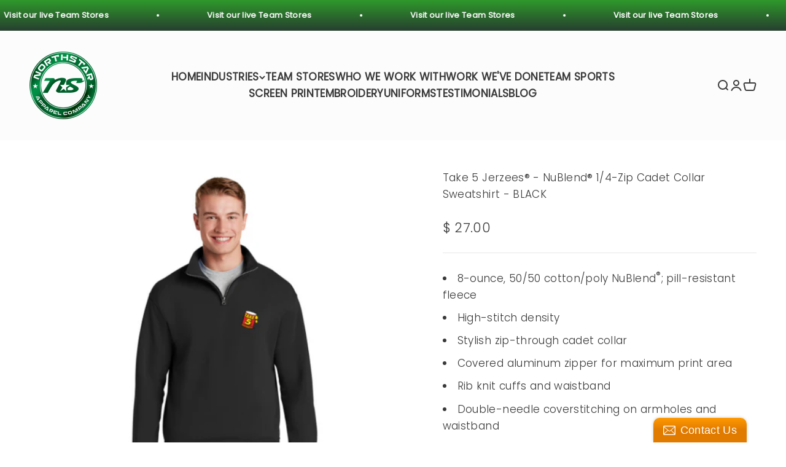

--- FILE ---
content_type: text/plain
request_url: https://file.zbcdn3.net/177/161177/321332_background_image.png?1503607094
body_size: 741072
content:
�PNG

   IHDR  X  �  U��M   bKGD������	X��   	oFFs   d   3 �$��   	pHYs   H   H F�k>   	vpAg     � `���  � IDATx���etٲ�?3�*K̒%�$Yffff��̌mffff�v�����-��*��aw�:gg�������}�h�FU�̘oFČ3B�/"o޼y��4��w���{� 9DN���3�L6�O<q�4M���h�.dŊ�a��x#�|��,g9�A�=D�����q��ݻ�
����_��$I�d�я�O��� S6eS�q�{�G�Q�G�8��P�#�H=	�ZZ-�\~uy�"��r��僪C����|������?� ��ۻo�Dx��i�'�A�I�I4���M�qKܒ���Y�l�����R4��n ����$$�-��~���������
��FE�Zj-��`>3_�I0U�8cN,T�
��f{�#$6O��=���;�dԾϙ��U��������`/i	���t�+�2�n3�F.07�V����k��	�
�|(
�>����M�&��������G�r��)r���wǿ/�8p��f��n`xFhM���e�Njٵ�:h[��� 5�Q$��E=�9a��˔ #��d4���[2� 5w��d�5�������|˫f�g�������Q���@�wG'���k�'��R�K"��^��80\�S6�?��#�W�E� >J�EX�e������]��`keke}"ZD����|��?Z��:��!�ϟ?�|?��
%�P0�i�����Fk�!�f��U�a���-] �qLx�th3���	9[���ڌ��l;��o(oqѮ-�ɵ��ǁ1ڲ\��S��
��7� ��W0]�%�)i��;@Ww�@+�\�������tq��9��؅7�w�~6&1���:�s��δ��q�%���ΰ�����`9a�g��\�\֢ }��J_��|�����}���;w��>ֿ�u7#�H3���G�#(7���-��5�wfN�������n���[_��n7�w�\�uk���xt�6��L�NH�r����xƼ����ϼ�ś�2�D�m��)8|'X�l)��H����:E*�5}r]p$�o{��.�,q�f� r3��l��� m�~�zB˦��4Z���@�r�y�=?�ԹO�w�n���慦A�]Z���zX=
�Sw�
���rf�=�<�����M��A+�����c)�:"������ו�0c��}�"`u�>�g�B��+�fA��G��~���p8x��7��s�_�޲�'/���o��%A�k��Hy���8��k}��p
	@��2P�"2��ܬ����������@P�@��Mac���� ��z�jpݚ��^ff�:wK]�(��zW��O�4�����M�`�h�h�����t"�H��g����-�L�i3m��U۪m�2�2N� �g�\�W@��}�6e@��a��o<��^?ٱ�>��V-�������B����:��(&�����A[��P���H ��/����x��O^^��A�l��a�˼l�ú�/�6;�&��zY=��O�K�M8�|-H�;�ڹm`��1������=�Ab-�O��Gdh�晟g�����]g@�/�k6�[�o���>�]w�����A�Ə������)4?���O�U�*j �o�9�S�FK�݆Q�W��|�s������V	���l?��Kc���3����1�Mo\r�̞fv:~��d����H1H*fV�H#3��W���'P���fV�c�p+������qHy9���wp&�E�[��Sgx�
/ �Ӝ����XJ��R���� ��;�+�r�Js#7�/�8�T'�3*���)0��DXP�^��ϡ�ݦuZH��3�c� �vC�����G���߇XiIKZ��hm����.h�P�L�i{��7{�-�M�kwhZ�Dz9���h�zJ;ɇG\:��E�m)�ܮNzV%������ #ƌA���)C���JĚ���G[��`�S�h5�5f��
�A�,n,���GA�:��u���/�������?W^�w�?R�Ӫ�q�f.3՜BH��{�rK[�:���A��B��L�J�$��t�r�RԺ�*X��v�v+4k���yP[�M��mӶiӀ�������?�㉕L2ɠ˺�{������t��=�WG��<r`�#�z��+a���V���:�Z��e<�9�{cڜ� ��G�<�
��Y6��e��nv���^{a��#/|9r�H�<vM�L�ë(IqCS��9O7t�Xd�����xJ���Ie!یā>n0;1�T˕0�gw��&�hCߔ�.��(3ܞ�W�(�%TĂ@�#b�̰2����>��:�/V�|������6M�R��'�q��Xݍ�0��6͆FnMJ7/��jj{0$C2~�l��n0}L������_a�eXڑ螲)n�]H�Kw��J�o�N�]%;L�z��_�.|HJ8�2z�9��1h��,��˅��E
� 3Q{����+O�4���7  ��fi���Ҿ�`⧺�?����i�3 ��<��������G��Z��z�������/�[��OZ�i��"����eMs%�,8��Y�I��� ��N{��rpq�3�D�;cD���`�{]Ͽ��M�g��T5�q2`K�ݒ�߲���ĸ,E
�-�6o��P9TN�7/���l��ˬnV7���Cߡ?��K�n��^V�|'��y�5��Ĩ�� ��<d0M�yi5X��]P�%h[��?y�|S.&�CP�qjE�|to�����W�#`�Ϙz�鯮x_:z՛ߦ�q��Q|�����z�g#O7�`-w�����Kfl�lcmWA~hO'ǁ�Զض����Xc�~D?IIIa���d���!�p��Y�G�m���U6MIU/5��_\��᪽5��oL0��x�_L��4/��j,� ��bHܬ��z-�x�f[��}���U�u��:���f���@�_M��*��IWw���2-�P�	#6�2j�;��q��/��Ψ�m@6��M 9����$� �a�Ǖ.,����?��
�F��<��k�&N�W��zsCp+q}v�=�Q�O��{����}�V�V�-��M�4�&u���Q?�z_�%8/���y *�]��v"�"��/��tZ:/��My�����x�y��}7�OE?�l�,m���}\ϧ�3��$��M��z�tX ��4˩�`�c�!��CN�ms�Y
$!��_��k�܅�@���j6��.�ܒ��|��#�yk����m���TR*)�����/����q�h-Z�++�\�&T9�w�R��C�C���m��b&:�M���A��s��g�^�tn��s��@�J\-~t3��0<X�U����0�9�Us+�����PA���v�ꪺ�P*+ە��9)g@5�
Jp>S�+Q��So�c@qu^Q�9[��\���@Y �]���3ռ�I��>:�/D��hϹ���e��eW��-��(�M�
��\�xj�*��g�]+y\���^b�?L�c���ڢ#Nh�j��9�_�w��-ۖ����zM�߲.��zb����$bPR�R�'���"B��\��ͻn���~��a5[�m���o�:j���u`�wAG��P!~�๿�cU��ƽ�a�.��U_�ϯ�<AL��H_@-��S?��+�J��6t�
��f� ��ů�:�DЎ��sV�LOvr��*U�kD��$ꊬ@3�q�hE+�&{�>7�c��`���u�/��z���R����u��鈹�� �o7k=P����N�>P�^_У�>�%H�f}�.�"0zL���az�_6-C7���.h��Y� �ΰΰ^���:�DA�gճ��p�汋����'�@��k�K<܉U�F�>���dМ[�97�tO�r)X��S˗�e̘
��7i�[�����н>�ŞCp���BV �_���P�*%A]�.Q7�RV)�|�Kͦ6�r�y��NW%#(��)���T�+�A���Ā�C頴��·�x)o�i�gPL-���#�'�'��\	Q2�#�q�y\׺LuYb*�]Ҕ�.�P�XΨy@�v'�ZR�%<���k�J��|k2`��n e�4���I��i�{=8����)�R�&?���K�-y� =ȸ8q��$�o�tM�4����n��ʰa��l�����U^�pi��yȠ�e��1�Y�p�x��ջS@�;�Щ�`��g���nU��`��V��!�,st�Sn#��M�����+���'5U�J����JJe�Z'm�����U�.8S�)�+(�J2(#�(�8�;'+��MQ�����P��ĀbQr*I�8�:�rRMQS@���VN�rJ���'�]�x�q���Å�i�v����z&V�>��B+�����.��Ţ��jw��A�sP�e�;�CY���^�v��ƶ����4,�r��� ȿ3�`8�����bs�_G����oͷ�3�o�;΄�پ�Z�:�m=rA����m
)u�e�2��(�P��-[�e����1y��9�W����z�k(̳6�?lx>�������e��b��
T�;;AM��(��S�s HKF�~���8N�O0P�J����I@(3�<��әF20��t QU�,
����/{��9́����2���_w��pJ�\��1����r�G`���Z	�tʖ?��>����_!9�r"u5��˫y�`��:�;焑��֞�,�|�
���|n6��6]�V_����3�����!it4:`[��~y	++ݟ�/�o%�I[Dy���X;|#�]���}@�Ra w4�twH���|�)Nwx����Z+�=[.[I�L?�:�M�A�aM-#-A���S�bW8㝩�H��'5C%�@L���1� �i\݄Ր2:uV�P�����κ�P=ՆjMpLt�q��Ԫ�!�Cҡ���:iu�*H�����	��/Cb����4�>S����\��7�`����Ά�#��:�v�Qn,��$�r��_عC�aիUl���}/�y�h� Ή��*��ɿ��103�M/~Ϭ���k,3�L4A���ӓ ><>�8t�U�+�a�=GL������-9@��f�e`�ˎ<�(h<���R2�߬����@����.=+�7x<�8�q���]p�x��ѹ��r�em��Dܺ��%�-��|�7����Ș1�c���ꑭ2���sl��'��yߏ@��/i<ܡ���I��oڀ<\�-/��>��>}�T�C:(u���
ز���x�1�Η�>�63�h��K#!�������:t9Ǘ�������6�6[^HѦ�;?�o�s4�6M�cLv����ks�|���v�`���ܒm0cې���è#Ï�������~ל���BAA��Y���R;�fj�܎�^�%��7��+`���F�ۭm�����[/��%D^0^Z����9K�*UdX��Ĵ-��%S��.K`N��:'.�^㹷�����%Lw�-)L�l	`>f��~\ 8�kKS_�m��l�b��<4��*��w�G �y�00%��^렀ہ7�B���q������W[�m�~M,Z}���Z���w�ebXC�j�σTͫ���8�a�� bd섟CamE�r�^`)��5"���v�����=� ڇl�;!�ԅK����'Uh�xa))\ 0����]�d�:�s8�9����lcf6%���UkD�;+�B��`lЏB� Ga�n����
^�H��<����k+ .�@`,�p�n�A�PÈ�B�ykW�����0-kX���!�mʵ�������>���Z6����hp�l`0M���׹d��-���F�l����ң|p�U	`�7��*"@܂K���O�ˈ��և`��
���j�J�^�%�dV�R3˼�k����Κ���������z"Hi�W�� 9���Т��چ���T�ׇ`�����������d@����F]�XL�_5U �='_~��V(p�Q\ց����?��f63���.t��y����XOy�S#�1R�%]L~��p�2��faO�?�&��m}���� ��|fF���
�mf�� ]��[iOB��i�Y
E>�X��(W�J�Z��%��=�Z�f��k@
~ ��aeq�Lo����
��b���+w�`���B����R��'��
R�o����uj���b����B�.�~y�a���Pګ�/e�B�7�<	���7��m�X;:\-ضN���\q�i���٠F)8?9<�	�nns� ȸ�J�0C-�$	R=��(���\�h���Mz;�>��-=��:Xk�60��hӝo��<��Y��e�Af0�S��zH���O�b�i \��X�]���=wt��د<w9���Z�f��浸�����q��u���1�}�/A�)��OB⇄7	adL䀝
`5��T��r(b?��B��BD��#Y��=�=��)x����M`x����@(�(
���� ]���$m���6:@�ӛj�L���?�(
�&��r��[��4-��|sh>!}��I�r����B��U#�M��1A��F�KU{��b�����o-�h�C��y�fFu��7�o	6k��$��U�W�z/O������������v��8�fC�)m@ۦv�;��b�(�3ڴ�YAIx��!+̬\�a�8�%��&~Pevڠ���t5*�As7µ[`�:[� ��f��uY��瞥>� �ζ�.�Sw����zg��{��(�Υ˛�8�Vs��R�{�/�`�O�<���KK@��ğZ�1ꩂ<��a�ē%��nb�S��I�]�.IE��}>��	-ߖ���v���>��`.�̱�2Ђ�tFyP��-�l��W��A̗*���ƫ��i0'���H�0����Y���i�9Y�xw��R�(�%�+�E\얒�9pio�c/�07����%"E���l�L�p]�:ϵ9��Qb2�P���6K��i�Crt�d7���:�c�X���i��'�@��1����u��8�����5x��y���aH�'�6�У�@0�M�[>uA��4�X�n�=�=��kKksk8���\4غKխ���2���@X�+���>���)�jMۖ!�t�N�W珅�>��rG���@�!�BL���	g��3W[,��Z�������ZFm��SB�Ց�Z��g���T�2J��=ۣ!ԮQ�`ͭ��sߧ�@���� \;ɣ]zg��J� nQ��Z�*������d&3��_��ӹ?�9�U��1���A������~�-i`����G/V�8�Wfd�fp��p����[AlRL|��Ĵ��:`���f X�bf�z�|��R�hpKp����rO{$�Il�8v����C����Jd0�O�~�8��c�����N�Qи�ۆ�&B�7����R-J�(�:d1�.���� }V�"�	;8�::����xj�RB�)�R�9v����f�uy�x�m-��x�C��/�E���/�C��D$,��-��/�������W@
/��響*��!�d&P<Jy4s��wܞ�*�~��h��sj0Ti�x���7�4��E�i�6���ǋ�`�M�W�Å�v���O�l�{3H�m�%���[� ���M���%y�3�3��ys�y��;t7��Q�� hPJ��ev�M��bN �dr������M��{4��J�C_���1wu�,�ׂ �~ +�X%!@�d^�?�=�u��i��������w�P� 98�F�P<2|��熭�2
�_�=�i�������| \�!(C^8���K;�߸͗ϵ�z��@<�p�� �	'�ߙX)���,�R8x��:�,S�C]�a��1]C�m7-�@� �@O�w�tS7y@xb�F�>�uIV���U�t�0�e���t�u`F�5�pT�W3��������{�b��(|2��ȞBU
߃܅gD���>E��
{�?>$U�c���`Ê]��QM�\��p���e�4�A�����:c�Y�kB\�mgnw����[*���2�����Y%���F7������ ��d��,��p-`�O L�oy�"��������\�1Cۭt�޾�}�C�ڐ\iʀ� .�2�R��(JQ��Kċx�-�+�A��i�@�IA-ӻ§mڑ�4���M�I|�JZ|��5+����N����-YzC��6�ЉS&f̗y�s��:����=�`~P
�e�a�X\A<I"�u�by���jf*��8L�����D��M��R�6J�������ji�(ǔO�EPW�o���U>*�@�m�V���8f4�-�/=r��į{����n�juۃ�}�X�m�<V�*� �"D1ı�Z�aH
�޸���{�Ǿ�L���{h�i ���	��YF�����)Ô
��|�I���`V噋f~ )V���QC�_��Y�+|��d$#H�dX�A�9u~��F�_�U,Lz����2��x�B�l�X@r��$79�5�`m"n��Ϡ���W��Oob?G������C���f�O�{:� ��eQ�j�A���W/��*
�� �����u��/��@@[��~y!sDD�:�uqV[֑��X��Y�BDՈ[Y��#s�̏ �lX����iX��po�t:cD��z9]�tE�c�[{�� ݲܓ��q�8i�gAgA�yP-j�?(��]�)�S���@=Z&8��d�ko��W�x�e=(�rM�N0�o��%e�Z��.3e��v�g��%6�ڸ���p��&���b���<���m�li �p����׿��~�S2W�=�^�����*vf|����{xvrf�:H�m�|�����}M��0@ސg�H���$q(]�.j{P6������wvP���J[�.QX��A w��=�%�K�{���ځ����}'�g����@�����o������>^���S> �A�A����j�O��@��DP*ٔܠD�q�WPg��Յ�<Q�*m �f¶��{��}��N���?��2�}�� �	���#����_)�?ģ�X3'<j�����`�?2�yV��Qͽ �C�!F<���_6��Dn�[��^m�56	l0 �#2��k�r���m��\�cl�*�P���q��!���N�Ֆǒ$��*k:��^"�y��N��wo��Q!ug��M�Ｇ<���H��xe�:�3�)� ��?��g�G`�`�i�	rN[6[6�g�=�I 7�o�]A���e��a� {��l#m#m#�^�^�~�j� y;����TIQ�Dp�؝@���������co�e�|ᧈCC�u�m��1�_�%T�>E�	��~��:�wRf�vV�����:X3x���"{"~u�(�޳޳6 "BD�"�2�"HS���T�������a����q�`������������/'Z���LC�m������U���Y^�������<��2<�[u�(Puq��_�]�w���c��c9(����YP����}�NS�3@�\�T�5��.�8�\J�Tu�
r+[c[c��cr��G�9�Y�Y��`�o�/� ����K˥�� ����,גK��f�����q���Y`y}1�Z�.�t�\`	��~��t�Ֆ�,��π�����'QX��s��=S`_�Q��˅g��b��hki�2$o�[���-o����+I��v�����{��=zl��M�m��98m�g��>�n�n�0wz��7�!ؠ>�k�G7��,�����؍?=�gD޲@σ�^���ʼ���$�M*���K�K�%�TV�(5@��LSǁZL˩���'��� ?�/�O���Ks��`�(���}�=�>�;rm9������q���R֥���r� �jy��2���!avLh|2L��ھ�0�_d���E��ӭAT���b�ד�!���*�o�m�
���j%��0 �@��G���ڙ���>w|��հ��u ��n��_=�?�X��( 
������T�Tų�}؟��ز"�nŦk��A�;aM���Hc�b1����
��@�;o����ko�:�;�r?)X$�����fx�������7�^��g6Z&íw�޾1b�E��ԑ�#�@i�VW���U)����[q�"� ������^�^�^��C�!�7��ٷ�$ϐ����6���m����-�ăc��#?��f=p�f����Dj���J^�7=� KzQ��S��8��U06��̂�>t҅���4<��,�l�+�<�*���.��;-4���Xe�lib��!f� ���
�2i��<x��aE�;#�rm��n��{�c��be�eR#�*<�b�J e���Mk����kpH���F`�wO����'�l� מ.� Lht3|�hUmڦ�K�i�g��xC�/Q7�o@J\꣔W��S]&(���" �(�ն��� ���r8�6[�[�5�v�V	��JrG�#���L�<���9�uv$ܻao�u0����	��)�L�h�g�W�lZ^ǘѧ��@�4���`9�|������Q#�
A�!g&����t�36|��6� ���HC��� �����i�?���a5��8b��g��u_�i�X��f�07�����Cϲw.y��^�(Q*{��t��[����{�
%�9]u@�F���cKI�;m�a�]�hH��`���@�j(��w]��8#����c����.�b{/ǃ>O�/��4IE��CL�<�qг��skB\��)QY@fO�s&�}m=��y�`m'`�WA� �
+i��W��æ�w��줼�'������5Z��G��vN7�a������`սN�f���s�O=�)v�"P���~�������Y�,�'����p�g�zn����Th��U�'�>��6�k� ,i�/�+�g�n��#�R?M�s��
}ͬ�^�[H��`8�8=
��W�aM�Te�Q�]�a��Yg怗N1;�ДU���}���x ��� �-ү`���T�a0�k�t0�NXX���>�wip.�s���[���]�-W�8��"���Z���1c�W8��z�~
n5fC�Q���[���F"t�bY�.��;�l�S\m���sv�p��RѾ����'�������`������ljN�]l�O{z@̶���	P1�k�z����C}nW���Ƶ��\Z5��3�|s	x�]������!ӻ�k5�
��+�G���1/ࢶ1Ҁ�j�`�7��� rk6cHo��fp���I� �gl� f�q\�x���
Z^��[ �.����6�e%�V�,^��[�	�=�4��^�=��[I�3A���>����y:�V�Èҏ��fu|�k����;��*�y��nX	fa3�x����������%�o0:������=���k�o�[�oy���j��i��=W��.iǮ�ٸ1X��D��w,� �����3<h6���� �wo��Z��w77@̖�w�3!�X���;���e��.����� RW��RR� � ߜl��-�AJ��t��Y����g�)gf\;W�*z�t�s�ԙ ����|`u�y�o ��i�Du�Q�Sm��j��e�G���|���+��yx9�Œg�����Y��kVkVkVq"N��Y����EA�O��K˥�`�d�dK�"�
�<��.G_��
�||�J��n�=5�狅ϯm�B�s��q�}�l�L������i.9s�ѵl�K`�]�v��� G�ɱ�ߍ�pl��ٗ;@�NK&9�Dҁ*�DIH�_�B4��Z�Y�A�O�l�U`̥�M��0�I�R=�-jp�r=�r�a�1]��O�7�����&لf>�!\6����_j��G����F^�hti���{�>D���؞�|�� bE���oW��oG��V1�vi��l5l5lIP"��G��P6����Ap}���gA��-�ʬWk����õ�u�w�B)�� [��yx�Un7��x�y� ��}��in�	�^��OEn�e�1Lzf����&��V�[h�W���|�'@A��x�WT�Nl|z�Jc�ӫQ��AϤ�P�B��%'��=^~�$��⸺^�s�fZ��.������Pt��ɰ��ƣ�Vk��0=x�Rp�=�{�^�^Y���"���~����hhh`���f(�ա���g�ώap��ɞ�����O~zz�w�f�Gd��6q[X���<�`�"Н��w`�]3�)t�1��zu.x��"؝����;�A�QN��z3ȹcˬ�p�仄ǅ�p�KT ^JQ�@��B`�YK�������|.t��n�.�e�V%U�EjV��M�F�����_�	�9B�
VͪYu����#Կ�����`s�9���J��*�-a[�	�g�F���6{6Z-�Y�����͑1V�+�d`I8;���;a�*��C��̄�$(^�fF5���f0T�TPx �墸���%�x����Z��TeXe)7j�����|3=��k�]�^%o<6��2[8u�=xY�E̳�`�h�h������ ܅�p�QR�����I$���؈��u>���h�a�����B��{�	�~W�mQ�g��Q!��s��[`m[jN����$�E�U�R,G�:!K�[Ǵ�!�a̝8OH����\���vVW���&�:���18��ӂ��b�l�Z��-)}!lHxp�+�{�Φ� ͐��A�p;���[�`��Y'g���׺���T�y�'=�	�8!N�ha��[����x�alomomI`qX��а�O~���J�f ���c��p(�b�R!!:�dB���FW��{qi3��S�O7��l;��,jU����[�e�3�.xMt��s �l	-T�%,��f�!����k	�����	|_���o5�UK���+����� [e�Y���]eW�t�t�\�����	N�7"Կ�_���o��w�0���̽`�1��@O���ۂ�d$�@[�-�zC�	�d��	�'_��B��/�!)GbxRp|r�u.[����x�p��Yԩ�k�7��4�񌪐��,�H�Y�8��,1�����-@�w�m�EmQ� ��������_��>�f�k��y�k0#�3����f,��f���0�)�cƘ���)���o�M B�PA؅]� |�����s���7 ��"����w�;���;��/���N�����a�o; 8q���&�G�ACC��I�-�S8����6�"��|��_��g�����i�ߦ��w���MC�gͳ�~��@�L��L�,}���*&UJ���d�v��5�������@4$�HΛ��-;��l=8��HۃS!&O�G�6��_�ǁtA:g���,2��`���H@j.5�ڀp�p �$���������y��Q��#�����݇r��C���3��n8���s/����NizV��Q>��<�s4��Sd�Op����wF��*�]Aϧ73~����$�B��=:�[)�u��X�%�4Ѕq�����O0������[�<������5�O�')���di2p�;���B��ÿ/����]��FW���,�eײ����#���@L��<Q=+6]l7��b��r	<j�*�sO�3G��� .��{���<���5�,�+t��s�����{�<���V�&�5�Oa�Z�k/��~��y�s��� >��P(�+]t�<�)�������݄��Qo��¾={]w��5�`m�����5]��������m�wڿ��$3�L���5�y�yιV�[�~$X��Í�����S��(�0s+u/۷�~6�?��d.OH�n��*����_v��`�>�ֳ�[��������`����� �);�U���'�U}ʔX�{z��!��,zȍI`N�-��O�ҽ�����2����$M������
�9�9��FH#�% D��aR������t���a���\%�F	��=R���s\���F�����_KG����E��Z��ΰGpkG��k�A�J[�v-b�[:��#����F�9�
���qi���4�R]XԢ��gB�=!Y}�d�bk�� z.����\��hpM?��ҵad0�@Ϧ�ҷ���ǘ�AKM�w�a��T�E=��� ��9jC��z�����s�'�dڔuc��ٿ�%�jX�����A�W���5��5��j�NP�8%�u�}���)�M\
t�;�V���������'ӳ�O�����>i2=�����C�~.Q��\��5aO�Ӑ�t�ï�o�k���b��pq��������gZ}[��%�� 5y�����q�p��'�t_]��Z�Z��0�a�]�ݒ�������~�נn�n`$-��¾{}~I��S��R^)/��<�]�7jD���m���&-�A� �?�.ڷ@�l����{o�� �	�����-�VMNg;��]7#ǄAg�>��\�L��.'U�z�9��􆚢��S�o��f�i��.�w����<9t�gM�W�.g�-����
ÒK��C*�>������׻� ���*u��=W� ��t�W��"�`����#��58�Uo���R���O��ֵX�z#(�"+v���g�3�ސ���g1蚮���SwڡË���օ�3�SƔql9T�.��?��?*;�4��6eAzH}5B=�n����yYp^���
0v�O�l��
[��O=��6v��\[�Qwk�8�Ë^־���f�V�"kGIc�y�m�ЌѐToJ�3�@��1�+8W�u��S!:v��+�ufߞ%7� =0��Eo���k&7nO��ѱ_�c�,�j��#����l����h��٘��@ݣ�Q׃���m��wW��)4��R�t+ڣT�p�� ��#�0��ؓA�좼�Pe���c��wA�:��LĒ�8����T�J��a'��q}��v�JX��|�O��<=Zm�Vtd3��v�����w3j�]���Z�6g�� ��b]@�7_[��ٸ����u��4���P������� ��:����%��xE�.��*/����o��L�ώU�z�CڂϡۃϚ�a���u����I���١��VK�N�-^�R�G�%G�� "D��� �����L1S�ЦhS��0`ˠ�Ö@\��Иe��w@�͡�0>fN�mU��w����a�]���R4��p��U�������79�!�)xFǤ��Ipow��R�ކfU�55�c�Xo`�3H��#��i@�k�7:�q���K�GVX�!K��`�#ԭI?p�6�Z��zlx���A�1H-�,���� �[2��R���>�۹��[���%Xz�~�9t�|��cX��v�|i�����P�`�2�zQ��9����}���q+�H��$�q�Ȱ��:n/L�|s��|0`��}����]�G��~*	����l+?.mž�l���{�B�Y�Z�eVq+t5>K�\l�4ǂ�P�㮩}����CӪ�2/8��uؼ��<�:�6�+����vK��\V��5MS��©US�C�������FlޔQ �̑1�&mk_X�&L푔��0�5�"��(!��]�!??-�M�킔��_
��u�e)���T/�ny�Ϩk�^�����)�MQH)�<+y?x��=��E��������FI��Q
���at��e&��+V��S�ש>�0������2`��Y�rc���7o��%
����;X���Xt/���X\�L[X�"��i���;�Vۊ�_U�9�[�WB6_���<{x���nO�^�Km�
.5�vY�o�vUN�u�W�װWkmKuKu��I'������_�G�EՅ��'�Ze۫t!^?���.��k���ڤ��!���K�7|,[>��(=ʴ��ן/ Ӽ�3p*)�Rt�
�Z��K����Z�,}���]vP�E�K�]e��Y�eY�/���Q��p�_n
�
f�h9�ZVX�w��+�ަw:�����ռA�Y��n���8�}<<pD�}���)-�KUU����@ҙ9��Bmo� K��-� �3�����oᳪ�jXV�˸�-�Jp8ȯ����IVж���m��SG��@���j�b�VUe��V��/�>c���d/���wZ�Z<�m����J��V�t���E�`�rѶ��?�xS.3|(5�S0?H�Ep�獹����._�sѓ�_A��:��3�{d���=�ҹ$�����	y�����=��IP�3-�A����J�Ý���êi��+�=DHJ�x$a������v�!��:%@��|�f�r�|9�V�f}R���ؾ�v@ء��ɚ\F� �G��S��û�o�c;�{���l��}�2֚��Ki���Rs��@Y�lQ���_����r��Jo�%�m�Jjp�)��8�9/;���R{�=���S�	Z9���\2�;��A�K�s��
��N?�������]�q��>�T �z\�^�CF������}��l
T%������K?��x&C�:�����|�>܈3}@��T'�QŨbT�@,s����F3���6�n������4�x�)�,����P~��) ��Y�u����ƅ��3v�����Л���͖�__A� G� lco��<
o��`�>���5��6Ѕ�к��[��5��D�Jc��RO�S	�e�u�2(���p�Sv+�A��tV�Z^ɥ��%J��k�������j>5����Ju"�5���p��.[Ŭ%�a¬*�.�gSO�0��KB�ՠ8�e$��Xʀ��RW��g�Gpt�Ø���RSd�����<�)#^�n��\	��[��ݖ=ێ#�6\�B��2�"�H3��jv�ɗ�c�Al�W"�A����B�	��>�ɓ����9���S8uQ�5`��_��o��2	ff�$��bo:��W�K�v������SZ"(G�w�+P�u��4v�W�@���Q%��I�%AIPtp�w�U�rP9� ��r�1�|e<(�~J:p�u�u���Jy	JV5���=�.e����ZSPG+��[!�g��L���ܕ|`��k_7���my*o���OK�A����/���3���זp)�p�p)�k;�n� �/mOª�'=6x��@�.�&P����`~1��_����^�;��z��)zw�؟?ݍ^ ��t�}��U�
\~
1#K�%�lܢLi�i�3�3h⌳����h���SL>e$|�>ͶI0���n�����7�7\ں�uH����\Up.Q�*G@M��Sր2�y\�
�qm�:�Cq��YI�!�A�(����"p�)�J,���S�!PB�~J(8����dp�s�u�%^�R�@���S΁�Q٨m5�RO���DDgv��|�Bw-�Y�����S�K���k��R�����'e ����f�#��R�3�s���Wj¤쯊�������!���V�bHʛ����L��Kg���\
�]�ks ����7�O�/:d,����[/J���<s��s�(ӷ�� �u��3_��h��L��og4����*���|kt-HW>�]�g�����3�����v`�b�bo�k3�|j��A��Q�6e���gJ_PF9�(�A=�MVǀ�Kɥd������K��tR)���I��|�W���Tg�j%�ZX�Νέ�ݠUO�'A��ͤ�����<Пh-	2-�R)���'~������0�m�Uz
����Ο������!o��˛_FQ��`�pmoim�CF�;[�]��,�K�8qJ���_�_֜�/#��D0O��͌��!!GB�D��� ��-9 _JLn|4��x��Pp�;�u��`wX�ta�Ҹ�.@����
�VF߽�
�|�IC��e��{}����tqS��H%*������,hQZ�v��J����]�xP�)��!9KR���<aN�R��{-�!$uO�T=#���Y�Y�Y�G�#�pVWZ;�CJ�� RDj��B�\+�|rH<�t.�,$dHO���q��rZJ�^����������j�GS����c���K��tf
ܛ�����@?�3�eF%��~Y���>�S���w�q}�>N��m�y��#֟ 5�ˌ�$%%$I��Dt��1 ��l�H�
�?�4���\�G��V/Sgn8?t�^���Tn,�\�Z��0���Ӧ�^���	f/��o�x~�j�̟���@+�jj�ك;܂�]���G�����?�4W�B�#r֗��U��^p��)�
X�V�"�2D�7�P���\�s����	�\��z:��vhX�E�[��ĳ<gpk���k�ۣ�_{A��>%�a^\&AuG>g�6PuUdr�= ����4Lع�X7���ݾ�5�E$���˺<	�%$G5#Ӓ��V�}T�|k������)�AlS2��`^3/��A�mE�?�Xz�T��c�X�w%���g�hl��EWC�I�����u���Ar��I9$E�H@�)�� ��%�vL���y#J��
�[�\�|̿n��;B��R_0��7,�w)�H ��x 3��3�.��do}��:7k�=`D�&&_�@�i�g`�0c h�m��0�ǜ��wͅ��`���-A�V����0 %���i�4�X���l9A�}<�:�<ލ�@o�[Y.k"]��� �S7����gm:u�4��]�M�AD���Q��hB�3����k���J�f��Nm����Vk?�7��i���������.�?8Q��	�ڰa�#Z����v���s�t��mw�V L�� �ݴ�`x�����QZ�P�0mh�]��8/��ʐ�X�yg������fØݞJ�GPŃ�!�@XI���� |���Vg����k�`h���˰�Эu��|@w3��y@4��g"=���[}������� vIO�. �M
��A-l3���:'�w�����{��.�˔RO��R�u���5�v|�@˜��#a��Ɯ.G�_���W03�xc��ڂ�ۨ1�.��m�����w6��.8K�TH���rm��P�cA��00�����e��?�X��G������/5�V����GA�
�T�j�M��4�!��m�gY �����`ʧ�z?W�*:M�����kd?��s��Prw����!{���r��7r�.����#z�ja�%48��E�h8-iZ�Ptg�MůA|X\���`M��[� �u ���`&7�<�d��S
i��lq
8Z������xT��%���m�ƹ�Td����~S�u.������� }ż*;[{��0
�	)R/�&r<����3���rCh`����pfKM�x $[2�� �m%�4�px�{�p�����P5o�>Տ���|n���������]d'�JgQ Q{a܂�Q)�S$0���+�������{���^�10�j�~h��uj ����L ��n]��]�_��`�molo�ģ5�m����}A(�=c3+�qBߌ����B��u�֩����c��3� [jd��f&I46���L�Y��>��߽R����2@��EІ�Az�}$���:0�kET^9^�y�	�6%M�'B��fW����	�M��Ú�A��y���� �3�O��e��p\ev�y�s���6^������Em�50�r[|�ڏ
����TyQ�^�{8�|����������7��AJ/�HO�A�`�Ћ��q�l,X{ݨ3p����n�꺕wj|Ji�� 0��@�=c9�q���	����e���Ȧ������������]�D�˻��_\��u��D9Q�����_D	��l����<5������yQ��`0���i�V�-��ֳ�%`���Р���cC�s�s�g���q���'n'XA�;X F6�nd��:@��m�6��Y�� 
�[�ۢԴzm� hX�7�պg(\���c�r0+��LϽ�=V��MS���uܫ�Љ�?�Xf�g��..+]fXr�1��W�;����t}����P�Zۻr&]rp6���wX��X���.�m�A���P�B���#�� �F�A�AK��� [�b VOLw([�t�r��;�w1�L`[i[)߆�G)����ģo���X��_�"����Z���+��똑�B�*){���\*+\P{ؗ��K�@i�h�&��3���ys�l,Ċ8G\ �G�g�pVq�pV�Gk��W)��F:`v��G�m2��R�~�"P�~��P8�
���At�ސN�����j��H�#�3�0�}�wq��	R����DAQP��a�� b�k�tu!i+�w �䲖4�ܨ�:*s�v	�Z��-
`��cp���n%<ӻ�B|�x9΄;���[��^\���Y�3��8������q	[�-��m\۸4�+ݮ���,qR��Z�zo��w=
��Se% ��r��1������;�Z���?���'�8ڶ-��[��El�~��P�.�� ���
8�;W9�A��X)�0�9S�K��%� c�q*��_n��q��،`/��v���^qfX���XZ,�ޥ�8Q�Ğ�@��D���X�UTT�&7�H8�����f!�]����ws� R&���pI�+�q�'J}�	�ٶO����L#�5{����\�/�>]��>/�V\�/���ܦ�3��{l^��;1��U�-�T��+���\#�BJMX�%���o8'Jo���'�X��9~B�J�����c�< R��+=�	�Է�}A\~��� �"��a�S[b��"|,	"�8܇����]�=�rW}
ZE���&�l:�v'�k;6;4�H��G�"-�:��7m�
/���}��+�
�O��{�e��d���{	�Υ;��<P�T����;��!q��^�rqqȕ>�V
8�os=�<Y@
��H) �圖`�������� d�2��!�њqe����WG��*5EI0�3/���f*|zr�ʋ��#���<���s�� 7������/����N�a��F}�(Hn�Dq��DQ�d1� 4i*'�va\�
�AD�q��g�n0[JUA�e�c��;3Z�w�v���2������%(R���b@kʒ������!�|�OI��嵷�_ׅ�?e��WD�e�� &淞_n��6��1�1Μ�[��F&]@�i]Ү�4ni����&l�/4����nR7��7�o���j�	�@}�2�Q,C�~��`�q}`}�����Sr[��<伬}j�M�u\�~P����u�	c7f����K�(�_|z����z���R�i��>�>B��g%��f0��޲O�>PU����t��J{���Գ�|��5T����:F�j�:X[�5����e�J='�Z[m��8��QN����|�Z�kc�
`ibU,(ÔJ2����(_j|��e:��U-~B�OH����4�Vf��f& �%���D" ίn;m��_6(P�X��"����qF��:b�������8.����m�����E�eز�vȄ� �ʚE�=�EKf�� ��^ޚ8C��-�oo�9���'�m�H��}!cL�E=!���]��}�vN;�>}���m�A�(��ڛ��>Zn)��^K��B��9C3@��ٺg�ٶf�v"�G�e] ��E4��������-2�L�a�!�z�� ��_����&��g4���94���\�-��Z5$�M��PzEn:1*;lW���v Y�����|�|�Z�� f����d%�����<���xg��b��`eeM�r���A�9EN�,k,k,W��S�+���K�o5�^�o>	�[���`)-�|�ȹs��>����u������ ���a쌟�k����}7|^��ڧ<�l���l
���Y��g���UP{kM�ΠV/i��^��Y.�h[G��+���\�V�V�r��\ƻ�؇�|K�l������|���6�(�G�C�1��}��Rry�N0g�k�Š�PԒ�\��Sv��Q��<�O�F�7����ށ���=�+h�cͰ� l�M�Z`�߶�.7�8fI 3~|#� }����r�*�S^X[}d�E#�N�:=k�qM\�����
�H ��:J��Ў����C�B�_�
���p�O̖h���*�~Z����S�xn��p�	R�\��ڜ^�vl�8`�;�������m��GZGNGZPΪ��s��V+_@�u���Qݮ ��.��r`�-�/���^�^�6[ȓ��dp�2���d9ٞ�1������r8�����R����OA���m=�|j�3c@)�L��6�r��G�~]>��n��q�� ���W�/�����9,�`y�%LV����c�w���UU����Gv<���X��� �Q�s Ց�H9���O�c���{D
���6S�P����t|�S���Z���*�-x��=^������CRU��40�Y�'@�s�%7�W^Z�)�$��jz���!�IB��v��$�S�'Pf��ԙ�^P�+7@ݭ�Ҷ�2Q����.��r`�$ߕ_�\������5Xe��\\���ui���a/v�n�� ��K�%@> ��|;.f�
����l`n6���!a_����0���z˗A�O��T�|n�.p��(�: Lpxa��3G�	!\��}��2`|�g���ٯ[ӏ(���k^<�x]�z�;�;����h�/�_G,W�*\�����R��.{�t
�z��}�(���Ԗ�!�|t���`.�I���~�!���,���֒��`Ic{(}�"�H)�H��!�9;��4�i��30vZ�)H����~e��M� jy��R�k�#�(Õ!�Rpi��^.	���6�$��s�϶	�!`���B����Q��Cv�C����Y�r9��
r���l�lw�v�L���߽��$�Nĵ5\��8=�ۯ�$�M��9z����2
hA��7Ѣ ��u�cPV]��� �M-��F�7�N���@�.e����+��������r�r���/(g�
H?$C��|�e�'�kVDM0/�rK�@:�b���-�W��'n��}7T�m �治%��2��54�LBi������	tX>�Z�	���}��= �A����༠�U΂�����Խ�am(�����ײ����<���6�S]ƺ�y�m�m:��w��=�=�l�"[��A���Ҁ�-��1c3ń��<W��ҔK3)�1ș���k?7[.n��D��9 bҦZ6�����j�Mi�5;�NI5��K?Yd�:x��_��`����u1XO[OX6��M�&����[�~7��!�!�FP۫�g�sp>rd���J>2��Txԡ����i�O�[`��W &N��8&婓�W$�\T���4�],9��d�	*�>rg�j��݄��sC�f+��_���6��>�����O�p31C��Y�sR׀�rWy�)�z�s�;��`o�n� �x�������g�GKQ`�͵� <�[9�a��}���]f5-��+�Բ��K���c��x�1�O� ��YO�6I�#&�=�H��
F���l۟������%:����5z��^��X[X[Xۂx#�|H�����	&�M�&�<Xí�֦�)c�Js¾�}6�〥s5(��^-C>�]��A�e�ɴ������ `�����5ҷY�0[�	��"vh��~ް/0*m�����i�/3�|�VQ�������x4�q/x�����b>?�l��+�w"AJ���!�`\帺�ua�Ѩ�����՛�Pg���/C��7K.����u8xH����zh[oG<[�LNR�� �<��AgA�k�6Ɓ!��|8��y�k`7�`�5B�@�Vk���37�yp-��~��Y~ ;�T{a��I��|�Q���W��K��R���V��ص����0�������K�!��r=�$x$x7���:S�h�/:.�Y�ү�VO�p��}��J�{[���5T
��LP���Q4p5�%/X��eϱ��E�-Fu �G{.�n}]���5E��@�x#J�t�7�k Xڦ�y�K���X sJ�ݵ!�8r��H1��7��1[}0?J���g�K�/0�r��M2B�O���E�~�-��'��}ޭ3���@��ƀ�ape�#�u}Síg�V�at�/�����S�Mt�\E�"�a�?#���� �'a9e9e9ֆֆ��P�a���ߺ��]Kԑ�O{�WY{��bH�_?xf�f�����mC��Eo<�W�o/ ��\\:I����i�`�$/��ַ���� �C�L���i�m��.XΦ��'��F���^xt�� �=�DG0<٤��M�|}�W��i�����6`�$<��ݖ� <Lڹq�O=��T���A�ss���@����n��Q�w� ٌC�,~���_����_���Y��fA@`�݁�`�I��v��V���Ǘ����É���RA���\�]��N�~�����޲o���tO���5�&�?�B����}AԴg���3w�Y��Ƞ�\���\�߸_��RpLv|�_� G�ϐ�Tp��9���6�'6�� 0�]�,�`����v{��~��n�v{`S�s@Sז� iֵ��`b�4�=�W���2e��K�=Rv:S@$0�ݠd;��c���kJ�K�f\��|�6h
O���#c�F�B�������ͩ23?ȭ��rK�����V/�xb}�� 6� �%�d�TF*#��Z�ku��{��v-t�f*�$�tD����l�{�̣�3b"d�8�r�`�ʦ-ŦN��CĴ�)9,0tk�}�òw�b�.����[�>5]��TZ cԷTi#���~i���Q��-����/A�9������I�xs��%����_��/��9Lr�ַ�5��<-n��<�n�k`�3+�`�N������U�r���0�\��F�⚷X��f����j�}�}��3XR-��T �B~���W�m*����Z�XYY~� D*T��ˊqpJ>��t��>��tdmT�FO���Z�Y�(R���.x��v������>�O=�8n�.M�"j����r[��س)�̭�<�#A� �y��y4��t�X���(�8���6g_H���4X��:B��J��G��,`\�b��iN��Ś�������U��M�д�c��]�+f���n�i�w�w��������֟ѥ��m��/��rܦ0�)�Hc�1�@��~Q_���[^./7�:�r�i��d��`֬�$��Ra�Q�����p�6q��_��	�E�u�I�;�-�k4_�?���0-�Y���0`���3k�ܣ����sτ���a�c{7�����(	 IB �e�`���ZP����������z| ܽ�e�sW(�1Ӂ��_R�}M��&����J��r�1�^���	���.������yu����z��^���K�hQZ�v	�>8�p:xS�M�7c����ۮ��c}�Aj{��S`���9�	͗�S���b1��&��̠63[�����f'�&��_� �!��`���D�8�}�w���Z&*X������9�A/��?�3xe��7p7�iV/pDE�����z��v��l�˅�5�����B�����ӏ�.��7����fm���u������j!��|9δ;��Bv�tD&}�'��8r~
̹w�ۚ0����{��nQ	�9r�\X�x��k �3vG��J�4R}p_�f�Շ�ɑQ�j�ۯ��%�vߟA�}8)3�]�I�%���i���|�;A����~��+�jܲS�1`����`�YlVO��Hm�6 .�K�ҏ���C��`^0/��Nt���z;���{�#`�7���aC�M�6�g�t�Q~Q��OQY�����G=�.�r��;�u*��G�@+��(a����i����2g�Y~<T�M�	�K<�+^�^�`�q���|�y�9��r�r���9�9�9@�JV�
�G��	Ox��_�?�X��M��l&��`~4?7A_�/2��^F/��.��G7&��;.���/Xq6Df���Rk�vp�:��,�6�������`�sk�-�pb�񐣙�������=��X2Y2I�bXK ��"���f����g����o�����'0��p3�D3�L�����	�W�+N���\c~ғ����[b@�3�(+�J��{��.�E�}�8A@MjR�N�S���=��U�ob�o�?�X�*�U�W1o�C"������������O���r��Zs���G=jiIK�7͛�}0�0�"��`~0��n��>�� _��]�w2���|�+`b���O����@��pt �X��Mc���@&2���*"��L�AZ*-7@���@2�$���p�	��' <���  ����wN�9y��?���Y�i�Q#bDԟ+���-I���9͜fN~�����[��7Kn�3�4U0N'ͭ`�2[���+!>,>,.
�/�_�̾3'd��|<�@D(DF����1ߘe�G�3����4W-RW;�8�rM������_M���E��%�����Z[�	z���H=�^To�rc�
�=A��������	J��z�ʸ�t;
�]�.=�N�8��cﭣ�8�|���zf�`I�efff��L13�q��bL�1ss���� �$�,����r��w���ݽ����w���3���ꪏ�����\H<��%�'��߲_QX�w@LS�:	"A\�,|u@k��Ѽ@ĊX��()J��!r�@4��5����?�p��v|>��ĉTF�Qe�J�R�@-QK�
0�Ͳ�e�|`ʹfX nw��0+ev���JH��*#��a47���b�2׀��{�k��K�z<�ثG��Y׶���5r����p9ǣ�W5�U��{�ܮ,f0��Ts���@i�`[v�l�����P�R�G% к�����Z�@�3��������m�Ҡ5��ko�d�����͏P�T�<%Z@����E�B��_w= �a��������� ��p ��6�#����}K�����:�ڟ���=�}A;�G@����������=�&�(��] ���@m u��;�������������j��J�rg�7�@�)?����[9�|j>2�@����2��۔]�!��O�>� �iW�SBʄ�-)nPSR���C�*c��� ����`���|�:e��@NM�����%��2M�g�
?��Ψ�P]�Wn��	n���#��v����p����'����U������Q nM|xT �[k-�Q/m�K���!=<S�� ]���*��2��}��!s�� fj�и`e7��p��ǝ�0�q�����9��Y�bp/�2���O:��nh}j�w)�<({%�m�P{`�^%�B��r�*[}[9�����	�n;l����5��^�^�~dW�U��B��"A;��A˦eӲ��/���S��{��7��6�L�P�"����1(�|�J���X0�w���F�����C��;p���/H����)O�����>�<�&���v�ZT(�T�8 �݆��f=�;��aQގ5-�ڵ�<�X��}R�J.������A;`2����?�3p{�\��m��x�1���~A�I��ĵ G3GV�� �#�=pU��I�Ψ���7�,_���^�y��^6k�@ �K��f��8���k�̜���s(��W$'��x�h�"�t�e��MA]S�Hj�V!���b���&�Xs��)��{ (Wpj�Q0ie���@���7	Sav��L[����	񯫁���Qh���3����1�{�1��Ph]蛛V�}�m��/h�Nn>~�h=��G��|+�J�!�G�b�a�+1H��Pʟ��_���73G��z���N����f6��:ҙ���VzP�G��O�'3��=xٰ�p4�p�Upnw���ɉ~	-`Lܦy�ǂ�6e��\پ��� h��������`�S���Pwˎ��k���o�e�r�*�ٙ2��E����a��~K=j���I!�? �T� <�Wuo=C��X���RI��'��[4*T�T��}���LhZuC��7��4�iMV��U�� ��Wl�����O����5r\�ʀ���IJ3������|@	�����ǩU`�3����Z/���l&Xg@�N}c� A)���a^y�7�
�J&����>�<�Ԑd��	���R�P�M����:�%����Ϗ������xۋl��y0��ͅfg�S�=	�!��VI���qA\��Y��f���z��O�������^m�MmS���6���`���V	0w���a0b�ȫc���7�܏ �g�Ԅ�0�њ���mRN#��-c
���%7���֩�lt04�~���+@|�G`�,r�Θ� �ky�b�d��̀�y9��-�u`|����!8�}�c�zm���נb�
�#�:��}��my>�>��fP�T^�pa����� "Dر�%Tp~KX���!�Ф��3��)ZP�(�.͹�^W�-�*}5�ϿWM˩I�����AҒY5�����Wn��~?j�Z8�O
$J��Xb�=u�>�:��b(��tY��к�%#���I��.�	����/���*��9�����Z�	vx=��n8o�k��a�gU�~�����C�m�k�<�zl�X��<�<�����ހ����^�|9__�9{�b�X!V�0�)��*���e���AmQ[��]��hk�5̧�S�%X{���o�����Thֵ�p�q�p����G��c�6,�
RS�w��L?�B��UJ�<�];�p�y��.�z�$��u�Z���{�ϩ�@�g!�@�����ח\�:�Ԋ9������ D����)����Rg\�c{�t�G�To��~��ƥ�'�Ia�_т�T����Z���������Y�n�����(�y��ڧ
��g5U�^���i-�����J�A-R��x����XȚ��5},�;7%J��y�P�L�t;n(��������G:��d����վ�&��l-��1��5`�t5y�		g�>�|~�߰��6�!�P�R߹�@��qE�A���aސ�F�s�(���C����Ї�F���9��~	`�e�k�����1x=���*��^֕ue][��D����ח�[��a}��)Mi��R
0����`:�T����Y~�вI�Ym�C���a������5�s�ՎpVn�'��蕧���2�x��ͫ�Xg���`U��Z�A�ęL@
Np��S�ǡ��ez���tS�ϻ� C�aZiH97�:6H�E
؊O�Ps=p�.bh�Ez -^돽RpM�t	�S�K!�i����6�F~��c�� ��䳇L��J*�T�[_���Ւrj7�#<W��j*�K�\߁�tp�P)����G5�_�ӥI���`�S/�7�e9�6��0�MO��H�}���5ޥ[v�zv�	j��]���vD�� �kw�hYUz�u�ڠ�C��LY�+��TZ��qb��7gb�
���k�<7�<�G������=9�4��_�",���}�G�˫F�8~�6(:G��Z?|����M�e��<����׫=���1���jz5==h������}I�����E��ƨƪ�j\�2���a�0o|NXo�㒛'��!�e��c��&����an�q~��ӐT�v�\t�����=�O���9Ժ�K����zU).j�J�7�0�~����{�:���<�:X����j���늝���<m~xl	вo�&�;UfuS�����-����a��_�_q Z����S���T/: ���s�ˍ����+!5~���tQLz�p^�P�Q���C��������.5S�H������N)GR3BJX�o�H��X>���T/g9���8-Ƃ�cK��铮7[�<�z��v��[k��Ҧ�EOA�.�50�Z����!�_���� �qB��Y7/�:�K���9e]Q�z�QD�R:�Γ�Z�z���������Kō,���^ =z|S� �dQ^�D��F%�{:hv�a���|{v���m��8v��6��Ǽ�Ά�H������g�oX�X{euq���-�s��%j�� �2D�H�����߈?S*>7�53�� pK�t0���g��B�΄���+2$���{���G�0�h�[��F{�l��|��U�¢��;Nt�xڊ�U����7nV{tW�oO�Y�A���7 �Բ���:3c�%Y�;(}iy�^���W�E�� !>^���@��m����OW_��}�>�:(o�r �����R_��OZ��Q�eJ�=�K���[���#�"z��V���K@u�z�4�,�g�u���`��[,h��+��`m�dj�8�R[�,M�k�M.���-P��!�)P�܏�S ��Xf�ͧt��� N���@�R��X^1ۧ���;��;���S�k�����&/�!�
�g�vm��C��JT���v�U�(0�;��Ԗ�_H���^{�1�^�/�ې�-@�S+�U;�	)!���!+�]�k�x?�R1�9]-\�@}JrW�]^W�����Nw��w��!�-C�u�������Vy'��5�S��!yQr���A6������Ѳ�y#�����?_�?�?�SU�J���_���>8�;�8k��"|�b:ǔ�C~wO��G*^�}l;$��4;���3C��U�gѡ�?��~}|��mܟ9�����\a7�\6�9-�\�?r|x����#�}��ƵG��IĊ��:x¹c���d,�xi��0<�H��߂�i��� R�a^J��=�!���5Y/�W�����
���P{wЗ��|?hz:��z-�B��0�p�M����-�n�=Ż�W1�J����y��E�����gѫ��@������^�iw��N�+@jz%Y��"@��/�0 D#Z�|�w��� VA����2�2�| �N�Τ����n䄚�W�hN��KI�EN?3�/����1���՝~c�n�bg\�I$w�ȧ�Aݱ'��ڮ�Z���f��k@�WN���;�/��¡��D6T&% ����M}� �&�kj�,�eR���RI�	�4�Y��v'�u��A1��O��]?����^�����K�n�<����*>��|�Æ:k��
]Ӆ�@�yd�^h/�U��G?2~��[>��TiUZ�s���z�����^7����	G'��~D>��1F���aVVH�-���P����@�A�V�W��L�� �޶.zaH�T��C�F���1�)��ɐ�p���M��f}EGﮎ�S���1a+�u�^���;�g̮�-PM�ת-��ΜF#h0�gZ���xm����;���j�׏��`��%�ԹP�N��ݹ�ƪ���#�H���ͳ���A����u��߃�)Oɗ`���l�-����lG�d=d�ϵ�&i���`�$M�	���.�������
2\{&=@��˳�}�ye���ձ���VP+2��K�Z~+cA�$��c��ժkA}���j��e�7�B��΁��IĂ�"����#�CĐ��§��%{P����
\��X{�|�r�\,��>��ӁH�� "�J�T�JQ1��vZ)����������2o%���jb���UV�׸�_��=�\mL ���*{@\���	��>r�Y;/�M�X�+a�6�j'̸�(�=��?lD�=(U7�ⅠRr�����s��o����C��5�5�G�?џ�?'C��"��y�������yj�ʪ��V�mE�Y�,bA�n]�����%Ζ����o�3��=�$���;h,���U���ǝ�K��ȟ�W����O�7���}�o�i5����E�y�ca�kQ��s��[]�]_5Tf��R�ޏ�V�!h������\����3OG4��/����ÐT1���xd;���4��ԛڟ��*T�6�}�����s������=�^KOz-����s���k�&�����J�+�d>��e1�5�����R�I�#�&m �²0h�J��<�-�@��&���� �g����J��  � IDAT�2�2z%�K�Q��[��^� -@ =��)s�VS��to�J�m�������~��G�����vk;�όO�O��CޯxW�Z9r�8�^���{l�����߻�+�
^����t�dR'�����#��>ϲ�f_?]
l9�Oz��W&U~��-��[��9ğMx� uJ���l8zc���#@�$X]�\�:Uj�~�m��P���I�I��'zBl2�X���$�J��<��P�N�6���n�y6�[�~�t��rx��T_*߀vI��=�������R���<�'͍��0r����?f��o?B�����¾}���HTe�ީѐ|'t��\�;�PX7F|�d��`����K��������,k���
�>���W���%L��+��NW�|"�X��W[��.�Y��I���Ftk��^z�l[H͢4s9xݻ�&���S�@�s��x2�x��:���{��"���r��튭6h>����^��� ��6L��d"�!z�^���lm>�Y�,�S�Ej�ыH��eYd톬�G� }@�2 ������R�^�=���v���$uж����I�[�z	��� �s=D�72���8!N��Mϯ�9J�A�d#���.m3�j��V�6�mh�҄/�F���!���\Q����//�����������ՠE��1�Ík��۲�r��m� �������t~;-��)����L�z|�7�_pi����]U�7�	�]߬Uh�2����߾�����x����A��u�le=�}܈���fs���J��И['�ǈW�;���5����+�W�尶��+��c�c����J�7��k�@<��c����m�����?�WE�)?�f�hj`�1���H��e�����J�6��"oR^��.76s�A!�|caq�ҳ��?��\�;|���A���N�"��-��ߧ�W
��l�����ރ�LD�O=�i��u�6�1t~���:�r��W@ݱ�XQ��Z��V:����p�/v�<���q=_�Վ��<�޺Wp�v�sl [1[{[�zn����$k��F�_�^M�.3�Ȣe�ʂ�Z��3��%kʜ ���eh�/��n ] e���<%σ^F/#3���e����RJ����vEV�I�Qf���*���$��2 �i�!�K��@�g��uyT^�[����VYq_zK�}-��t �[��K�A�����K֔5An�+��´0��'�[��6C�Ie�g%�����1`I�w6d�_|v��~"�~��f<]�ಥ`M~׭�U����T�~0�vF	O��eG��b���.��k���U���Ĭ`]PQ��ғ��*�� z�ۭ����Bl>��1�g�o`m��u'���՛��caȽV�9��������Rw�4�3�h9lmm�@�oE��j	�Y��������`��V�����pk8O�'F$ĄƘ1_����=T
"�G��-�l:=$�����;V�+7���������6������C����h�^H�6��"�"�݀N1@F|I��I�j� ��8 dJ]d܃�r��N�6y��C?�@�΅��������~�	���_�����F�����T��i��n͒A�RɬR�T�}�@o�7�Ak�5��@e�+�eF�z�b2���H]��� 3ʌ2ȧ�|zq��I3�h�3除2��,����/���B���2�����_+�U=������*=A����7 �h6Y�zq��ݦ���Ff��AK��8Ћ˲�,h#diY�HYHm��_��%]Z�,[�-�K^§���������ªB�c�&�z�2�����o�.����^�w��ɍ@�n�'�C�������S�	�O-f�uWł�B���ʯ��zd�Z)��wz#[sx4�C��k p���~l�_Z!���o�C�o�������k��������v3������A��P�Dn�[��S�=��V߿�`����źh]�.�q۸m�UZ�Q�`��m�����E��
��������[zo)��I �<���!O��r�.�pc ��l�!�%���O�ȫПrͅ!�j��V.0����/K��G[��%5��
Hn��R�t�|�6�d��{ɻ�0bA�.�@��!��ށ�.�|�� ^�'��If��!�ޕ9
�M�F�a��$�V:+��R�$��d�H��N���@Z���{�n�M�&� wʝ2cZ�]�Z�U����}�Wf��>{��n}t	t?�OF��J{%?���K���'{��/��� ��T�-(A�J3��
Zm��@ z�^Z驧HO�v�u�E�3�y�����v��+�@+�e�2��K�E@�%��|�?K;b����Zv-�=V��C�9�U�U"FF&C�n3
�� �'���4|��L��chG{��?\�n�B�ֶ�1�����1��Bཌ�Ao��C��޼��gP�l��sI�`o*[yބ�9rE��S��6��E$è"��~����x�K����:�a�8���V�G�#Y��F��/[}��/��o���sұuúa�C7t�m(Ӽl��?A�.��ހؑ�E�rA����')0�9��5Xz���`��]�$��q�|��xA�����׾9���z1��bXp��o���.LQȷ~��v�M�P���{,=RxE�:п���˛�W��'�[af�F%F$�W`�'�i�1�c��N��X�T0�[ϭ�`.6���3�L?0_�/�{`�2_���k��"�Xo�3փ�h�4��U۪c�ͭ��hж���V�zv�2Z� cA��ϖ�AC�����w�Y�l\2	�����[�B�	Z��%������/h+���f�dz�-hS�)r)�v�.� �Nr�3e.}&H�>N:@?�و�>�&���r!胴ZK�~�� YI�.+�Dsɜ��oAs�� �z��R�yk�f��و�[f�YA�f�W�y4�	� j���+q��à���8��DIp�j�i�1�B�'p팚�X9���M@���vtz	�t���$f�z��My��RH�%�Ab
�x}9h�EE�<�~ײR/�&$F:`F����]`��;�׌ ���Ӱ:0�t��1��w��s��0G��8mx��|���49M:@˨e�2��*����U���"X��y�s����r�yϼg>����-���?|��iާ^����=�ςk�y����C���&ܹ=p�.�k�7���9�3^n	fO뾕�/Za-��AVchHw0��٭`U��{m`���"(O�0�XMaA��˻o�ﾺ|iy�h��V� ��x��u<!�}pAp�=�� �/I$�@��Č������Y��}ʽ�(V�m��U�zb� s��Ǫ�n�$X^�k#���pV�U�󘣁�M���Y��W�g��9\@vQ�J`I+Ԋ c�{��W�+ҙ�'SS{�Ks��,q��6���)uR�������+��)r	��
��A~�_(w	�� <>x�󲃽���-��r��Z����5Ra� +άa��[�������F���{(�ʪV�yP�4O�u���z�|��(�z*7�}�yA�^�A�"��h��[�8:8�8Z���3�� ���������z-����&x��������Vļ
;��6���TS��+��'~����ŀ�	�-o�?�{o~7�,i�|L%���\��3���5���3ˍ>'�@p��=�K�L�|�N7�X������5̒7��D�x���W�1l}�5~ ���2���b}-!�@,����W�|���o�ҩt*��: f����w'�U>��Lޚ|�e���|���-�������=o����ף���{j$m������K� 6	����Ժ�)`�*��"���y�,Li��
E���K;7����m�h��@bDBr�2I�y3=��ɴ2�$�w�|�+DU��Uʾnp��5��1ph���v���b#P_N�|@ݖ�D ���xP�*������@VO?��Bp��'�Ն�G]wg��a�۞�aréc��:m|�#��m�+�*��Y^��߱���-����Uw.�ZTU�g�⟢@D�UQ��f�2���-��J��c��Q�?��8Z�o�l���6�\�~R�V��X�u�X��)�����: k�JU�j(��JT� �x�"h6�V�hE<f藁��� 9Z˧ �=��@�<<:�����GV �O�n���s��ul�3h����������\�-�}}�t�� u�ܞaؤ��;T��]��U�Tʞ�k�3��ߎ�vJ���A� +�q>�q�MФm�v�~t�HZ	�\k�n�+�S���t���kJ���������=#��A� j�ڥv�DT�E��j���w���}�lʦl`�4g���]�]�]��lt}�*楼���l��G���"G�C�����7�ۿ��O<�2;��9� �sIa��j��*� �� B?���T�v^����2'�Kr4l#`��G�7���1����s-~�X�M����#����{�.�9�[�#m�vD������བ"|!|JJtLg���h �?�\X����c�(Kaꊺ�?�F5ڂ{fj��K���ҿ�
����1d(TxRٳ� r0�܎�`~�&Xg� ���s\*��O�pC���RK>���+�_H�k����B�J� �8+I%��b�V��;�K��n�$@3�Y7@,RϨN[�dg+��<��+�T�B2���W6�Zy�ov�v������)/�~��ų����v!%$6�}����
B�dܟq8�2�����0�YN�]�f���BDw�N|�ˤ��{�l�v�S��	`�SS��j&�B*U��ʼ�L����^�`E��a|2M��S��c�@�A{7�p�1�}���Ou@���[�j��J���r�,�_���L -D�J��"��,����������#-��sU^�����AБ�-�m!*cT��Qp�p��{@[����Ci48�u8v/���k��^� �gڢ�Ht���H`+�!<�@x
{Z�7!ӤAh<QH!�~)_Y�Alv�<A;�boz�ZVzHO�;����7֯��D�X	kk��y�Wf06a�\�\�Cx��Q*C���	o����r�(�X�DF �\ Z0Q �[���NR�y��u&�k��T���F�Bz+C������u`��╫�C���q:@��-C��𲫿�A���~����!�J�e%T��G�z,�W/^嫹t�l�즡^ >��[4�A[�|�z;D���.xf�M�o��Q`?���6�x\�(졁#��n�t?qO�Z�Im������K5�UݬBP���J��8��∸ r��]���������@�����/�7� #$)(;���,�R��T^��aKP馓fA��W��A�'H�՘d /�����[=x��*o����<,�@x+�!���s��g����ɯ�n����:����Z�*#�Z��f5���c8`�oߧY�*��g�[ܸq��u(��x����
�ޗ  ���oT��qec�C����)� j�3 �ؼ�A���l��a;j������ S��#�>�*�5�XN���o�_�.��W3�5"7��F�H�� �K���N����e�l��Sn� F���-[V��Uw��S�77x{z��:�ସn���h��'�ArXr|�������U�e�B�_�;��ќߵ�@i�1v�����"@�T�x ]��&����"� s�,3����g��C�cYfe���F��\\˝!�����aT��ڣGA���֫H+�x���B"A� cS�⇂��>���C+<�����
�CM�
NU�7��m� ���X����6,�iM����h1vZ��^;x�4/�(�҇���x�J��G�Ge�gP�@�j%�`q�Oa��Y�\nj �j�Z3���#�C��V^S����N����������-��4Y�dĬ��3���j �S���=I�0��]�$s-�O�W�!����Ҁ8�"u��3d����O}t1ϟ�/��\ʟV |�!���Z_�3|��֓^�a��(���1�k�J�n[������
�+v�E�?�W�auX�0������?�`}Fٕ]9�(��/ǒܷ`Tu������|	�")Z��z=՞�,��B殎�:�	op�G%ТX���}����,{���8=r��UG�Q���W�6�c��̎b�j �ۯ-<1�(p�J�N'~��e�4�A�*!����ܤM�~�=6���nQ��F�I����O_���'2VN��<���=�(��� ��@(qJ�9�����ٸ}R�K�-p"ή�.�%�R��� pv]u���U���~s��գS�=�c��������[w��1'��YN�*�p�(|"� j� �k�����/J!�\���h#�!�x����iuM��Jc��0{��) �Lc���U��:��V=5p_��Tap�$���^o]an>xp�y�'}!��?�6��s�2�x�z������߀��dm�*�eF�#����]y_�D:"D	0#̲�f+����=~�:
f~UN��_��tE�=�U�56y7Z6�ĵ�����H�>���M �5�:��
=\8�$�U��~���F����s��"��:���ʛ
�M7��0$HΜX<��;�Ch��:�A`��� ��5�?�`����ME���3h��~�>�r��T� �� 68������+��q���_[�$~��߶��ڬ(`Ƨ�ư�X�a�炙׬iց#{_8*���.-� jN�d��L�:�'P�1�3/Yѐa�U�g%������Ȋ���h�/�-8�9۹�=��eO�h���Lpg�ݘۯa\��%ח��7�κ3�p�Z��m� ~��J$�9p��j�ڏ����r��o�0[�} ��q�'�¬0����-�*h7�+�fH��:"u�WoQr�}��	�RW��ЅB��c��Z�@U��:�S;�	�(,�J��7���m-<}���#zwZZG�<aᶦ�w��Px��3�Am����E�-̖�s(hy?��Tn�8�	���U��d� ���Z�{���Y���!����|�p�eο3 �8B:���۶ٶ�1�e-���Ҽ���Y�m`�2G���!u��������3w pf`g�0P=�5�9�
�1�^����%3w�hW��n���n�Op��[��x�7b.�7K��d�0gn�A��k��g���H�f���]ד��5�^�����o���1�#+8��L��QO�(���d���]Kp�U����x���WgL�&�g��H'��� ��>-�⥕�R�n{.P��oMޭX[��
(�y@���!���;i2�=��:3���1UV���cW=�<�|͜�!h�b�h��=[�.��J�m�Ƥ{Pg�Q���AŃ@��EjU �3��@���1��D�A�Caʐ��
�P�|�&�-�iq�)����I�)X��o��q^�����1(}���2+A+�M���2��>����j��Yr,$��.&����~�"ޔ������=P����ɐ%t �Q������[�A�?j��.�<�Lq�����A�P�����>({�ܜ��������Ⱥ0�T>�GD��^�#��_������O%�$t~���[���l.P�`��-/�:��M���ל�Z���k5)ZҷL�4��.���U]��U�E����kT���E�/��`2��*�~�;<8+`(���	b��) �U�6��{wl=�Flj,�����F�ּS�K��Q��Ĳ��ګl���t�ٍ��[[ĭ畣OC�������������׆]��$�g9+:|���:`��
�?���gIYqE\�A\W����{�߅~�}7A˯n�p�H��k�vɽ4�x^���.p�z%�h�dUȢF̨�x��J8���m{A�{z��� _\Wr����:�-�*-N.�P��ܡ�V����6��2ͬ@p_t�s����q�c" v������MËhs�}{�;ؼu_ϟAŘ1�'��QI��ͫV4�W�!�-����>}�)a0Xdz�t ���!0�L�����}��Fc����{�#D,���6�8�
�����L@C�����\`.���'<�4�p�����#NzA�vl�R��H3�+yJ̓�+����
��� � 7Gv����d�=�x��At#?A���Z%5,�\��o���-ہ��\, 7y��Hˡ+�����#�[�c|:��C�E�,Ìws��nP������E�
�V'�ap�v�wV��g���dPu����{BbDj�kۊ��zj�(k����8в��Z;�}��|M��?!��������q��}CP[m�
�$���a+�o����NPv�%]j�㕽������!_�:|��L��;�۲�CQW�QAT�p��d2����E��?oX�gT��Q1`�a�`D��'�-O�F9|��ǁ���AD��o�@���E-����[�U���.�����HPQ��`%Yq*�͇�P��'�'���M)�Wd�+�� C��$����
���CX�(24C�|��錏;_f��eBj�>�[��>�+��uM�!5A�%�@=�>߁��h+A�@�L?J�a�����-�:uFמ�C��2��f<��Y߬F�i������J0��T#�o'M��ݗ�Z�ॱ�U�w���*�� �`6Q��4�z�n�aJ��A���1A�M���W��� *IM�(��Tg�/�3��I�HH��.�<ſ����\y�/�Lfuxc�R��I3�Uj�P�@���� <�.�2o�����n�jz՘��||�w��eP�q���>A���'�n���u����.��Ơ��k�r`�n[c;���� �K�S����?��V��Ն��- B3O	�:�N��r��$�ˀ]�}^`i���7�����D@Z�!�R�� 5rr�ӫ��ј�U��=��|�[�~�{>�O�3�T+Z�Pe��ľ�q	lmm�@�w��D9Q�o���K����������C���f�Y��ݧ���8�ײ����LwC�է�O	O���w%�m^����Х��3r�����m�f�
<��V�X�K�G+Z9Ayͷ�C�2�
�NZ�vJ/��&���q3���Cm�m�k���w[��uOA�H�4�6X9�L�P�8Z-�c�}nj9Afӏj�����C�JE����}�}��m�m�m�r��e���w�K�-X���V#pw1���Lg$����)��O?�-��������^����0�v�BH�7�[ů��/�H��C�uv)�f[�U=��rԷj�:��j���ڢ�z@Qn�hp��� R�S�O���j�N����0Kw�{��+�L�\���n��Y���Gq�A�l����!SDFw�-�٫���~��������ox}������l�w/���x}�>�C�P���^CV���A�����lI�`��#�7\���!�_B�

j��'���w[=�S����>а�O6����@h�,�ߘ�n�J�[ܕ�s�az֐�5`k�ߖm	�^Ck/m]���^|Pa��_T,P�U��`/m/m�	�G����J�!;����^��E��-��%L�ҫ�`.0Xw�e�rg���z$�� ſ)ѾD��|=2,�?��´-����q�u(��}=X�����s���^l�g��ӌJ��r?���J�2+*�JV������qJe�9ʁ�^���H����.{�.�j���j��f�[�=BG�Nȴ��xg����붭`�ͶD_��_�@�${��@�׳�A ��Y�*�ދD�5�
�����Z��ۺ
F�a������	�w���s07��Y`�4[�-�hh62�����,#M/c2X��r+#���A`�7ޛ,K3�#X��vVy0^o��`>5L�:c��̦f3�X��7�S0����P0�v`F[�%`62ʚ-@uTu��7��mmAܓ)�.����(в	���z&�	����0Ч��� �Yd�9_�N�vJ��ܠ�j�4�J1M�ԅ�;R����oZ>�?��Zi�H���3�#�C�m��B��z�Yէ�}5��p��n�*G{+
D~����ÌM�_ ��Kn���IF�H7��n7d:�U� 3����\n�	���\��YVdY�f��S�N�׃�J%;�VM��5�S�9���_�E��-������Cy(0�k�5�t��3�M^�~���#[F����:���~3�i`��coA��G�O��﵎A v�C�h�4��?X/�T+D3I� �xk%�J0�(X1��l�|�(+xc~R&X!�N�(X����2��{cSO���O�{V/�Ȕģ0s{�ޣzB����2-o�{��h�g����@�J_���5	�zZyYdYDf-@ڤ���M-�(����&��&�yk�"̳�!�6�g`M�VX���e>2����Y�y̗V�f��j��9Ű�)`�����Xb,1f�oě�`�r�>`�0r0k�5�A`<5����R��O`^7�����cͱ�q߸o< ������y̋V�9La�0��*k�7��, C����״= �dV�2���@o���U�Z�k�@�õt ����S(ΟR^���m�2��O�vסE�%��֝�3..j��O?B��;���Ϸ�c>h����**-@�7�Q��<����w'xޜv�� �*�}֣�����%�=��V�X^�⑝�A9v�ُ�d��l�
A�O�z���i�s��ߺ|�`koko��Y�;�x�	�!��м�`�����C9����k+�m�6c9��������"�8W����G�@��'沂
Á��_=>�2�&�W��r�DӮr�����:S\�YF�m��9Ƭ틕]��>��[�`�\�]��w'�f��	���K+Ԥ��
pE}�l[E��eVD�, ��:��Tl���A��P��k�_/���]`�٣���1v	ZY��Vt�+���"K��k4d=H9\N�f��I���@��d��ei� �qъ���xVC���܏�W�+0c�g�30#͗�K0c,�2�|cF��i�#�J�&Z)`�5����5b͌`��J�~i;2�-�Yͬfy00���f�f�eF���Zn-�qѸ�5���s�c��VNk5�6�����2c@���� >h���L���z�|���ݯ�ܳ�󌵐r0yhr�;�m���p1>R�\�æ����s����з�c&��4���Wst�s�k���Gv��K*��b��acW����������zl.�RmV=��ɒ�\H׾��Pu����e���7���]�f}��1d�eN���j\��S��
΁>E��� (��l"���_���_���d ���
�o�o�`�3��a�i�g�����̺��o2�͆Ν�]�������4?�`�M:Tl�N1���nf�������
�NLH80
8�3���r�*C����d6�HP��
 �b	e�e7�dP����w���o�ez�Ѹ h��dq�'�J�����t�7R,�x�I�U�+���F��������?}���I_�ٵ �d^YA-��*3��&'i�@{*�j�A���"�>��(�;�%�8c\7΀Y��cV �mF��2"�0�����s�������0�� �*[�T��d�`�4^���*c�1u0N��k`f1��E��3��(0-�2ݟ�>s�9��%�y
���e����{�0�X]�`�ݗ@=SϬ= *��������^a,7�@ʶ��I?��eW'mH��Wd9S�7^
sS�4�3���������H��8�)�"\9':��N����N�05����kZ�7������%���V�r�]���Pj��>c�Q�X�g�aӳ�cW܅̩��g1��_Y�oB`P`���`kdkd�	Z��VDv�]d����E����'?��jo��ځ9ߜo������`����֧����֗�/B7Vo5�g���+�۶|=Ը���!E�D9_{���4�j+v���qd��f�u[&yL����oo&`^����� ���T[�w���A�4������`%;'���q�c�Os��ޅǎT����Ok���#���Bj�>=�I�<3�N�����#�������`?d�b?Z�����^H�K�.3�l/��>�e���șr�6���vd���A��E	0��-'猫�9��Z���`|�,`�;��f�y ��2k���C�=��f�9Ȍ������す��VA� �q׸f5����#�|�fj�7���]�.0�s�9`�4z���d}2��!�x�7�Z�3��7)GrKHx�i�ܰ,��>�A��2	�~]����=z���{��X]T�����R{͟��0���B�9!۲x�:�����~hnv��psd��B��[�/�7������Q�Zgv��s\�7J~j|�{6;=�4T�vT<;�������=�,d9��R�60�ְ�C?@܏q�cc����Ş��@{�~"l�>K�ߗ/��D�R�T-P�*RE���lb~�-�-�Mp���U�~����b�o*�M���~�]1p�,�.S}���û5���O;/�������9� ��{�Yb+��{�3�Q�E}�8��Wo�⍧n����.tf7��6)[lvuY{*�T6��Y��+K��nn����AXŕmN��ܭ�{6(��=W�<0g;f2��uwZY��.xx�����������S s�i5�e�k����zY�?�%r%h)�|r�졍��x�� �_敵A֗�E���30^��W`m�NZ��xi�2_��l�7ރ1�Xc�s����#���`&�1��3f�n1���6��x0��(3,/��#���p���Hg4#���`v0:������� ���z�YHl��%13DĴ�8�~���3ӏ�9
�NQ�=�/��E5��1v��0����@|�en���s(BS ���-+$�7��:���P ��_��G�ا�B�Cgl�7`���jI!��`�4>���c��A�ċçM ���N�~��>:e%d���p��0y��&�ǂG YEV��A^��e'��4?�(F1���W�_|����m��#�nV7�+��i����q�;�vTޕ4�U����aY��к��2�'�{k��ٗ»W��lo����;�s_L��RF�@%�a�p*	M�M�D�4�͡o���ͯm��Ŗf�� 87�[|q�k�_��^��v{XqVNe����0�q�D� �=�S\*<�g��{�ˀ���[dHS��=�"�'�9����k��n����g��$���|�lm��g`h�m���,�Zh�Z-=�m�mAk�5A�4?����,Z��(�)k��F���H 3�Y���6s���Y�	�	`���Xu��`e�2�j��=���=��u\A� ��/�r��ڻ.9A�Ĕ�䓐4"�Qr[H��1�3��5h��zG�s�5�̖L���*[��6��
�5�������&�:�����W���0 ��Db��Gѱu���g�̸�R�s�y�4��8��O�g�P^������ʾܣ�X\8A�w,74��7��/�nD��&ܜ���a��ŷW��Ξ髦���780�_���j�.��C���^M�⮸+��/��0��?�<���?%��F	popo0�C�#�t�}؜mS�-��曰�a��Nש�-mM���v��12�����ܱ���S�U�OVӂ@d6^�k�R����OI_%���9mۥ�!�Ʒ�a`�o�NP�GƧ�'��݃�.����+��6�~T��[���BU (?�y�դ��XN��,�N�ߺ�T�;!��Apm��k�r��	�A�{/p��������5�kf����O�4��Ʒ	x��L��~���n�����A�o�i�z��"�I�+W�^Nϯ�-��I<�q�J �	��.׍��Fp�1
)`�p�t���{��WH����)�S�ė�g��rb`r�yi�R?p%dI�V�tE=��K�:�r0�V�_j�<�J��ߦ�3b�T��	�r��G��A��� v�+��7³�O]��=�ܞ>�]q���U��`����{��������-7d10�,P�x�]��6+���9kv ������$��.tx�Z�^mX�qPeB��*\����������i�=&8��)g�A��+� �PB:�?r�����&+Y�
*Nũ80�)L�H3Ҍ�ԛ�7S���'��!zV��������¡K�9�AA���dh��1�k�_�B��s�F_��b@1�Q���H:ٍ��a&Y��0TV�9�]��n��������ϣ�V�c����&lYڵ̌S�n��M#�cz*��_逇cŃzh^R����߃�}r%W)XֱӶ	 縷or�a���Δpw�7 ���o@����i�U<g�*�YQ��&��=����T���p�P6CW���w{��L���P����}�[�����p"���[��q���o���ۙ�u���%����`�}4w�h��`vW7Â�%����JKu]���_�A�K���*�'�Vx��e�
D!���?<� ��B���N����t�>��n膰R�bw�7�Ɔ��3�N�>-N�:i(�(�	,tae���0�J��u�Å�On�+��n�m�5�т�Z0ji�o�T��B�d���K�.�Ē���'��ۖKw��� |�� a
S�������E���(S����U<�����`�3�����O���莣��I��k�o{�:����?�����j�;6*9	��Z`]K��ze�ց�u����h.l ��*TQ3�*W*��j-<�,Gu�*��Bi]�'萻�_e���:W����~w��`�1�� j��MM���K�J�/�p �|��@Y�U0J�����"��̬ZS�_Aꊄ�	`NΦy����r�WHy�26� ���g�x��M������[V0��X�]5���4 �|�e��P�S��26�ʬ鎊`�b��>��ľ �ʛעk¢72m_��۽ݠ&8��s@%;�����]&B�ydJd�\^��%r������	��n�<��ؚe���g��� @wNzRs�~�z��}��NuB�Zn53�:�a���%�����`3wYI�#��$��q,,�	~�=�<1<|oTw��.���Q�p6Ù����o��i���k���o�����S��@���#A��$�H��{u���"X�E����j	�����dU�2�1͘��Fs�u�,����r�i�"�
���~ͻ:P�1dJ˾@���f��>[�r�"���V����ƃ��+��>?���\���U�f����$���5������t�{�+Xq��ĝ��O?��<�6t;V�v����e8�K��`�׿ޘW��:6l[#��U��@�'��h
�-B�9 Ud�@��s�-��!2�����oA-�RӲ�i��2���E/�	�e�$��%�R\����v��)1�i�@T.��e�̢�1!>	��pB���:~/�g�+�;�ڶp�[���ǁO5�&�'P�b�rه��9�*��V@��)pv�A��Q�f�0j��K� ���N��_C��Tw#�tA��މ�W�oTBm���:����w<"VA�����r���,vAp `_ƽ�]�w���m�m�mH�#���~��_T�'���E����#5P�@P�T%U	�'��K��f'�I���r��75(jj�,���Ð�ݡ���#{����/j�}��>�KO�%9JT��2��:<�d�Y�J�!���Fk��r��L�&�<`�y��
c�V[�ŀ1uk�������fܝ>��׌�l��:?�<� ��X�-X�W�� ��Rr�V�^ ϗ��`����<sK����~ ޵}n��a��� ���^H ��^+D8��DZy�' aPC�h�VB�+���~`��!J@�9"��++u,<�-��*��"��z�׀U%B����۾�e;�L�6���P-���m�ă#אL�ҁR���9�W��U[ƁiO��9cB��O�����h�)|@%�DP����$�I���D�Dw�a��6p��a_����m^�Rkd<4s(x�h��n��X~�ܾz+��J�[��E�yi���%iIZ����qC��{O��<���/���u�:�a��*n�����Xe��UӪi�}g�=�<�:�y�����hx9�U�W��s�ɭ����U�c�7���T�'!6��G����g&����<[��@P��BB�[%�@�*6c�XPqf���j�Nf�Mww$X����HH�8o��0f���/æ�.:���K�������.�!��:)�D^��#�5~/�S޵ "D$h�H�jZ�v၄�s����PdX��Px�Ĭ-s�������9钆�(��\?���������ݲ�C��1P!$��%�Ԋ�q+��#ux�*�`�鯂������t���FL����.�\����e�VZd �Ix�N�̇����;�/V,��&۵o���	���M�\�}8<�#X�������ե4x�}+�d{���v~q�|�l.$MN��j�j�:����i9A;�מ����8�t���/������
��:�X7���0ݦ�z��g���&�N�;3�L]H�<a+|��.j��{m��0m�)�^�9(��/���5�ærU�G�	�d]
�l	�mOo�:^%@匈�hE���MCe �qɺ(ӥҁjgֳ�3�y�Yrfx�<�>����߳�J ����睠�]�Ϳn;�pJ��������G��Z��N��]&����}2̭֮����@�;����s�
���v�Æ���%�՝���%�/_��{��$�}C��;w��s_v�J������H�� 0 S�V1ڨ�@-�+k ���zl���
Ln7�m��f� H��U�	�W�dd0�	!���|_n_ϵ�5է�Ox�����	�=N�ĭ��
�p=N�YB���@�R����k��/p�c��54�{�E��Y�E.r���n��BU�
3�1���|c�����h�@����7`���);�C|l��k=/�;�b6�l����~�����'�u�����<}�_S�/a���[���a��
�Z<�z~���Af��Ч�Z��UвY�E=��L�� M��d5��0Po�@��+��Ҍ�>�r�a*�**@(�-B�=@�ڢi��"��(�-m�	��
 L� ,R �PB�p�xHBG�b�(v�(e}P`ˠZ�2�|~�7Cj����wi�����YTKo?�)0�ŭLY��5��������Ϫ���m�K�=�7C���`�j�lK뿦�p�q�s��W�@���LZ-��//�p�p�Oo����`���y���������<,�=�+T�@9��o�7R!aMª�Wp���Z��@����+!�rb���3!fX��F��������iFK����%X�㶥���Z�kv��VU[��Qs�����զ�������	)�R�d��\͢��*��]�σ���E�C�d�z���$Y�>­U�M��*�����UA�)<B��r6�]��	�n�@��j!ͼ�._���a��R=�f��N�+�K�2�y�N_{��F8�������^���R�jE\ٔ1`=𩮭���E/�N����-�w|�y�t ���q��r�L?�x�,h:��d�x�Rm��"m�����Jm%h�Z��IƁ��n��_��5�8RvW�Uw�G8�WҶ�����=X��V�	033ˤ��Y~�$�"�>�������J�)~�x��K͕:��$�$_��Q����ӫ�Qq�!9��`A��o�������Y�Q �>IcݛA���p���yv -գ��*he��Zn`��� �n��޽�����S���֝��>���FA�40�|hf s�oF�#��Z�IV_[a�;��qH+�Vg�X�<��U�eSX��r�'�u�;�o���x/O���q�3�ŧ{�.Lk6�rF8���uv;��*��m�6T� �C�A��T�b�X)v�8!N�� ҋ�"=fJ|���/��ߍ@	��U4����uY]V�@y)/e|������Uݪn�s�9٪b��i�^Xa*�g�Y�g*|=��]���{"���d�R� 5��ujp/r�v����ή[༟zܹ\�]�\-����v�+՝ӽ�,����͢�@\���u���m�@߮��W��w�6�m�]�� �^���T��h���3�K���ς~B�*��va�F��*�Tq����P�CCT������OyFz�Nj'e�*h�,�D-���%n�`��he�r 
�¢0p���Q@��o4�����B�wfhhh���^�W�<� �T=UO�b�+Ί��������g�����*�P��u]]W��ʩ�I�by��&z�F`M�fX�:6|��n61X��ux�s�S����m֎���Һ�� ��r�'�h<��	��*~�:P�%,q&-E�����iMFD	�#�/����Zi�4P�r��πK�-��7K,���߇/����%2-n*�?����)��~�a{�V���ħ����$�D�����)��2�G?<�_�������?//VĊX�Z|�����z]�p=�IO��&���Z���:�*V�X������?��'M |@]R��% Y��_����c��"U$�J*��'���J�$c�&p�o����e	av�)���O���'�	��_��Q���ٖ$�z�6�<���x�6�ܹs���|�����#�"X���>��Gq����(_��� ���G@y�S�'���G�7�~S��ՠ���j��������҃ʠ2�Po�^�(҄+ T�
W/?_��/M��!r`b�U����@���Џ4a��(�М�S�2� ֊�b�:���C��K��o/�d�,RH.	x�7	���x��违`ň������|6
�$�����d$#��g<���li���� ~?�X�V���`5XU5B�P߁��Z�JT�:9urj�8��U9��Bv��y�4��dȑ%G�@�̙�d��9�����u�(ߨQK�ըWk^̀g��x:#n���'Iɉ�!����r�����} �yr��D?��� �U��\�+�p�&�?ϯ8}E_1�����"��V�@��D:��a�q���?%_lX��|�l�Y�rT#�H5�\"xP��T�l� �vk��TAU�>���*�30�卶���[ۼ�Wd����aX�ay�M��e��b~�H�,�0p�t�uog3�Pgcp^u^q���c$�3�is�#Шj6�Z�wCpO2�����ܯڃ��Y��]�]͝�KZ���iv3� u��W��ᴻ��6_Fj��:*�t�lؘmÕu����͏������r��1K�uA���+ ��*��gA{2D�Ȣ�ǩ&��Ⲹ�J(�4�Z�Y�[ٮ���`���������jm��������@=P�=�JY�,;X�V���W��I�I��@�߫�Y�,Xsj�i���[�*��y �o����{��;�	�'�3,�bj(�6�{p�v�qf���#����g�ѽ������7��+��n��A�T�AL��	>sl���B���S�J@H1�Z��*hvv�� ��A N�r��kt���5D��b+��b���Ʒ�vH(�T+! �~�q��<2�T�N�EE�yG���@�B׆�6H$t`?���׸k��Zy���%k��b��{�Q��ꦺ��-��������Ai`-����*a�P�@��J����3���)f�m�����7��x4�ѱ��������s�Ʈ.��&�XJ���F�ea��r�����t��t��Q���kh�l��H>�� �{�j̀�<�8�D��� rk�7���#�V-�YF>s��m�J��'��z�5��f�Z�B=	���kd
�?�j>�P�Xc([?0S�g�#<\#��k��HG%[&�s��-�G0�����?*�H�dX�{e�������h�� {�N�'�rY��O����i�@{���^�ʣ�<� 1�1D����/��_�g#�
Sa*�?�vV[����+�J�	��eͲfo0O�w�T8��������zT� �@k�U��]�+A�Wog�N8m`w���Ǌ�O����a���e��Ƕ��뾧�w�ݸ�ww� �$�@$8w$@�A�wwww��e�yW���J����g���Y;k���ݳg�_U�\�ƨ1��w޶÷-�?Mh��x��l�10��4|��|GW0�g�Q� ���1 u�l U�����������q�t0�o��`��<V/Hݝ�;�*��6�Tw�~""��G�J��H|�|���g��0>6��у�~H���E���穟�}	��Z�������?���;������8�58�;<���3�'�g)�n��a���j�h	���s]<$N�wT~�K���c��A��K`n5�[@_���u_���� ��}b����1�a���[SO�ү�+P?���zз�mm�T7�M��ne�> ����QkGM���Y�э�ޓ=�e���7�$�I�4�9�)p�ݥ��y߬����Xq� ���## 쑕x
�pc�m5XD�~���뱯���j~#�3��5�x���\\�
���m�B�Z��1.N݋�y���:ynTEP�2צ���}�;�[?8 r��������~Y�6T>kO(���*[�ٗ�S���-�Q�=;�<�u��8r�q���F\[�K~��l�Z�}�3];WsK0��p=�+�S��0��w�M�S�#�2�fls��͂����c���6�<޽i�a���rF,q^\27 W����"���<n7��5ɓ�!a��b�X��^T���/��餓T���ЎWUTU1˴SA����/�Az$I�cO���,U�]{	��r��Ҋ�M?�m�{a-�����џG�ܝr�jJ��Ej���:ad@�<�����Cz����
�
c~ݹp�B�������[+�����_��Pw��C%z �����L�w�p U�k ��vBo�TQ!����D.U_�.�#��:X���6`|auQ' #5��(��?9�o�X��JP���[U!����ѷa�W�?��" ���V�9�C�qP���_�z�Ê���;C���4�~�"��hs28�9~�G���?�Z��f�J0F#�)`[c[c��
c�1�"� �K���#�Ё�?z����/��_��|�:Sg�����z����jV}=�UB�%��}����w��ZY2Zd<�,	�3�f̄�")���0�͆��Cr�$g�	rk�'�
t�b��V��|t���������CA�ٖBu�%}b�ER�_�Sp����5��6E��d4
�qB�@��5T�Z�̑&�`��ӎL �N�NP��5�w��O��N���`�u�����:9�B��t9UV�U}Y���y�:���{"�<.����?=�R�U�z}]�Z�{���{���Lu<a�Kһ@��9������^�2$�w�J	���I�V��>��_��ePB(�!A��P���ԗPss����=G�`0K�=�)`�cb�����l�m�����c�13�(e�2ʁc�)��-�E4��X�EX��@����=P�T3��#�H=�*�%X��Ͻsa��ig ��$�}Hk��.�?�LשM`v��O�������9^�`LP�T�k�G��X��"��k�������5N��s{?�_��Ι
T��2��X`<���$n�R���3-�D�;����/�����
:���FN���6I�6��jy̻�>cK����w�>�v��`�G��@?�. �+��K�����w>q��a��T'ȧ��'����������-3���)3�C�r���xb�	\t�KS�T(ݳ$�M�����UqC0o��p~�]D��(���sՇc��}���K������ ������I������!�5�5�u#�H2��(j5��x!^� 2E��|����(���_�����츷�=��~�����2�}}_� +���*ևVg�����og �g��:$-{j>��e�����6jI?�{E]�����؂{�R���{|۶�!��	[z����8�D�����0}��=ړ>-V�R�s�hrK�W� C�Eg@���bc�Gх��Ab�����YF�\�g���������@?�#���Ln���6j��e4� ���M`�`���Z�x�?���bĎ�s������02��S�T 7�@ N|A�ӷ�Fp������𡶱�'����[V��1�SO)��@�HJ��o�>��[QP�>%mMA���Z��l?�����%7�
�~>�]��w��B����`G �齪��z`g�`�F!��Q�|F>#?��S�I�D!Q�����b����5�w����z�'��~:U��KY')U��KKC���ʗo
��i�FC�'�u�%H=��4�.������m�w��Ix7�߳�.0�Ż3������8����v�:t����P0r���� ���<]�y��`�@��[�,�R���7��j>�Btw8Y�w��C�e?����b����[:�c0T0�e�W �"��[��50�$���X������b+k@�4
�pȼ�y7�`2��cy�����-���-���K@�Џ�hX��s�n�1ce�1�����ǀo�<��;D��/���u�r:���>��f|��vK
�Vs:��u/z�u�W���	�^�"�����t9�mo�%�s�Z�G`�i˰i0#�H���:��� ava�$���J��_���,$�����g<�z�� V�i5�s�KY	�\=��!��ɱf'Z4�Ԏ)�����MC_�q����X��N��!�Z��B+`���5���_8�)|p����<��i+�t�o5{%0J���|@i�`���
%K,��=�n/�~���}��5�H���	�����/��l�@�k_=����/6�Q��b#� �c���6^9�"�N�.��&�8v}e�?��é�/��Bm}������e�� �&��|����oD���>��_~��`��u���໏���XD�(.fA����]�叏�T��%��w�e{d��k�_ۃ`����vV����k|]��6O���\y�e}_9}��ݗ���������R�$OY
�3��n�1���7��}�� /���2XiV��T�
Q!Y9���/���K�ۖ����_&��	�Uv�]g=W��sA�W��%�W�yd�XV�!���^���!�J���w�w_\^{S/>�<g�W(�\+�&g���Y��]:�1��
�H��pl0~��@�����?�gl�ԣ���4J����%�wD�×@���.��S��9P�\ΦE���=э���5�{0��ט��b�Z]<c�,���@����}���#������c��~z�.�>���Ӫs}�^u#��A���hh���G�އ�K>�=sҿ����
s�g���6�%�Gw�N�6��j��IU�O���TW���/y�	���2�z_�Z�ݪT��?T0jlq<-��Q`WG=v}\]-�q�;wxL�Q��e�O��s���7n��q�Z�3�v�[>`66���6�6��-��{�=`+X��%�ó�_o��_'��7�T7�u�P���d9��ek�.X�>�G0��6C�BbTb`�2�[�~� �sq���w6'�-
�����}/���X3k���	��w��w�L�e��
�n�G�mF�s���;n�����A�48:�����rg=����,���T�xi��?>_vG��B��QM�2��G������u�����g���U��=��C�ƃ�+���`�m�����,�E.��6�r�8���+�5���߯uv��ܨ,�}\o
r����5m�����ɯ��*C���~V	��}Ǿ�)8�(_�k�#BA��x�AA[X�<G��Թ>�C�Q��� ����?����o���ʛ�npf3�w�����4����#�I��a/�Cڱ�����wF��MG4;��"�-e��T9UN9KΒ��#�a�^�����_�"��7�U=�"T����몂�Z���%�RVN����<l`>H���&��u�?3m���$������o�;�+����Ya�xՓ療A;[���~Af5P��*=ҧ�iz��<S�d����JY���{2����G>��s'y�f����[9�,��ҿ��2?6�TG�5���+ �t��d	��<,>a�K�ǉ��3L� �P�$QT �4�Dk`�Pb X?�}r�3��n�4:a��ԙ�d̼�#!��5�jW���q��ţ ��Q-�/}`+T�6���=����"7����߾�'`7�� D$���FcQ���{�/��^PrX���`�k���la�����/F����4�;��
�AA�|ba��W�F_"_�i���M�yB�ؠy�w�{��ɻ�r���n����;Н�t�o�����"��o���e}Y_5DQ�*d�UA�'uU��ӗ_N��B)�d��M���-8<m��CG@jY�dG�r"��IЫ�e�YM�Z2���>��LD��K���:a��?�D�dco�1�,l�~xy����󎻙���M,����gE�Y��~��Y�
_6	�A�f[`?� �/W�tӮ�OY�'�˿?<I�3��V���*7i�˧G5�j��@�(Ov�%�	 bD���{��oY`�l\�:��Y���`�2_���������|�� 7�����B_Hzg�棽�v��{7N���u�����p���������Y�D^��� ^<�9�qN֘���D�HxG,/~��x�N����k&������=el�V'����[�x7e���:�Ń�px�ku�
��Nk���^AN���nF��`��N[�n�ߖs�.�K��h�/�����w���VX��/�k�:Z�� ��Z�=�૜�
C��W�������[S�Ɏ
�C�Ug������o���=�� �� r����"!���GAA���N�"��m���,�:-n*�����GJ�ZN�R�S�$���|�5���� ��%�"��"����o����J.�{�^|���Jpߖ	�7����K��c�̡`��M7�_P
�B���`�f�����Gx
��,A��RA�e|�} D�OA�������I��!�3�m�<�e�=�
O�h�5d;�Tn0����/���$��7�l�n�b����\�ȡ��:R���i���"#/�;�q�)I����O=B�������gv�vY����צFC��:=0>�z�j��U�����s~���P�f�;���Q�E��b���p���Jg[������G���|m�`�2g��@�$~K�����d�_����{�w��M۴�yy^�]_��%��ٻ��7��/�����q��k�%���G�.U �˓�W౪�ʝF\�b=�|��a�̟���Z <�(Q h�6�Q���76ۡu`_n\���]�=�ޯ�a��m<�בS�wo�1���;�;����	V�߈K���@y�C�}\m�8 �ٲ=8��g���Q�#���讳'N�����!��w<,
��/=a`��Zz���ui�3vB�茻{�3.���
2�3z���}��������������w��]��'O��~��wAv4� �(F�� v�g��s��w*�X�B����ѻͬ� {+�*�*�a<��C�չ |�&��K� �tn�V��}0�q@��>:S�����0���%ư�%m��
���q������/ x�7Ѷz��xT�'�?/b�����xJ$T�,O��3���y�*|����s�\��b��w�q0�eL/���mF���B-����������[R�uA��c�#�>(z����A���׷�]���W��>�b�E���z`�|�J4�Y�>��ߩin��6��G`���"��I��x����;#���T�^ ���{�J`	������OM����7�s�o)�1��"�/�C����/�w �ɏ�Hu@ #��Cu9���",��ـ�A�a����������/a��U��y`}�{�w��o<�c��O[��u^�K`��_���_i8I�xT߬�\�����=�
*�w�w$��no����+�,r�0-{eH{�y5�'��Գݻ;A�KY<1� {.q�av6� ��b*�wy?��+��m&PC��2g��@��� �W?������sw�X� �;�S�ߨ�*'�z��_�rď'.��W��(ز���kߐ*7AW�������t�~��vX�4fΑ���ɛ]ɵ�C�"��N�𡡗º�3��
���V�]9�������������q�0�%���r����:X�`P>�GI��2Z&�{�{�{�j6������&�R�C8�����ao���9�3�~���ᛒa����>�֯���	Y�o��Ӧ������w��6R�î�><�}Pw��@M�)
?�z�؊�t���u}0�h����j����=̍�ƁE�Ui�Փ�6�p �]�S�A�ro����%�G�3\��i����b�^ ����Q� HO�m���߷�s:(��i�A�t�e� �Zs4�#��v'P��UA+q�9@~���/0@�#��x���@��6�Ӏo<w-((��`�u��[z�2�;��(5 �<���Tw�!A���+
���E2�´�W��5��O�cP�~� qWh>2t: ��^ m�X�N�~���b,JlX�k+�q������+�+]��� ��C�2�>_E�Yp���y���x�7 �h�j~�Z�l�L�qe(�����>�<S�E�����~�,p��l�~������
��+��`��� �cx���_(��_��'�d���AK-�(�?xzy'����N
)-R*'��;I�؟x{��~�i�"����i����U��=��eb�ϓqӎ��S��o?=b��z��v��l���N��82=�jv�1�<
3K79߿.�x�ō�ݗ?�M�NKЉ�>�\�~ƛ�S�������o}�6�y9����T� ���U�����X�Q�+�~���B��C�2w��/�O��p<t�s���ϳg^G��g0��f	0��`�j<0��&�}�+��jxz�y|�S�s�3��x�x�����M@\�<)�A�_���;0aw����@O��c����~9d|�V"�s���pos0J��p�}̞�hF�QDD(�� ���l�A0�f�|][*+��{�U'�t�!ߔ�e��h��ϙ���N��6��:��=�2���k$�Q����/o��&w�Z�8G@�)�Ë������q�����[B�U�S[%��%�߆���O���ٖg˒�9�o@�9D> ���x#�����?3�ǝ�t#�H7�_�W�AmT�U�2B�����_�}��� �H�!��{#!�E��9{C�*zW�Q� @���7�O���#ž<����4�A���~	�D~�[��5"y�&}W��&x�%���}P�M��%��l����ӄu�Ro�[�Hs7�ܺ��`tLn��[:4?3�	���v�=,�q��G�䨍����ӭ������YƜj���>{S����	��������>�}B��f7mi`/c+k �����l�m�m�������:�i��"JD����k��Q�h�	����*��Ԫew������i�R���O���1l*z1��z`�M+!���e�����*#M�!�CW��+���(L��Fm�fU�Y� �;�>�V�V��aѝ���NE�^��r�/��;��@�T�t$�t`��qR_�1��*T_Ц��V�������eδ��׳s�o�fU��y�
p������>�̈́�ʜnsj<���o���)C�<�>؜6��fI��YD��1��W���I�_��M� ��@�)?U �5�5,x���qo��y�u\���E���rO�9ɐ�0�;T�<�������kkan���8{$>%v���i�<���[中��#B� u�7��G%���4��d�k��=�J��`��,8-wL�A����p	�	z��
�B�`+�)��j`d�l���'|�d@Z��$p���8�-�L>���O���4\0;�$������XG��!8K�~vWvWg[�0s�^���2�6׾�6lg�˶`���3K�1�XhL �݌7S��4o�`:�lf60�	f�/�/�V�|l>:f	�J(��jM�ƀm%x3!���SwH��%ـj���^bq� �[K����]�f�.�Ⴣc���3RF�����K<��0�!����> ɼj<�s��
С:(����:�c��k��>a�&UP�b�Mx�}̻ΝX�y�M[{�j�L+�Y���k��5_�G���O��=��*<hyrN�*{08?q�rՀ�'~9��7�?�?�?�yόQQTA������E����j3:@� P�Uv�*�*$�����y��ǳƽ�s�e���2.W�a��+�&O-���Q��W�<�)�e�K���0l:�p��] ���|2a`�R�u��T�F��S�lVpf�̈[ĉ��_�:E:���A�`PȞ���̛���|�2�'X4�د�����1zߺ=wq0�k������bZÔ�N�)L�ݞaB���e[	'�RO����;�-]ǜM�ld�1������=lc�����Xk�� �y�:2Ί�q�~R�J�<2\�|%��2EF�H��2M������9��'�	c�nF7��7�7�7�o|S �@P�`w�=sC�<�򏇇�'��W�������w����ւ�xR#e3|��<�ͷ���T����5i�?��wx��wdg�����(*B�[U5��B杌j�K!�O���x輿����Ĳ�zAf������Ԁ�N'�U�ǻ�'�αz֭`����}�g��k:�'�����a_�[��J>��v�_�p�ܚy�����ꖂS�lR�]�.�*����z8�y��(E��n��៟�~�OY�r��)G�� /�K�jh~�E��+��{��'�)�������6Y ��k��_�+0�K�z���U=�J�d�C=y2��Gg*�jqT3��J�}lѺ�
d#'�]`M����A���r�O\f�x�D��~�[���@�Y��0b��'|ۻ��ؠ����.y�Sק�߼w<�}�ޭ��c�����#���![�i8�#����`�5���@��� �d�
��X��d�r��%��u_ޔ7��|�xP�d�����G��ț��yz��2Q�+	�r�LPٔ]�AV��en�9�Yu����kPe�PX�E.�f�E�1�1���7�{߯���> �`���\�
��R�Qm~�T6+���	�`� ����a��8�>�-��L�dj!����A��Fjq��Ѡw�h�Ob'fU�{�<��m����g;`T2M`O�y�58Z�Zq�48�8���@=�-jo�i@=ۯ��C�/�<d|eM��Ú176m��P����8��6��e-�2A&�(P�wU�?գ�����KX��h���:�N��@C��7�4*A���m~wOOX��z�%��:)1�8�\�k����j�g[�卛�v����p�W`����8 :`��=u�Ҳ���@J�ʜ4��0��g�%����qb0�UY����|�V�E*�X`z�0���Jk߀s���O�x��atE����ϓ���y������_.�/r̳��QԬz�>O+@ ��:��Z��*�A��tJ�I
�.X�Y�:m�΁uS^�WA�?�����=g���k�d�%AU��a���� �KH��R�l)+�J {*�r��n�[��@�����l.���@z��`�j��6>\�#-S�q�w`���{�`8�d𭥷��Wϓ_@\s\�JX8�p������l���+@y}M�9���u5�����]N;?�y��
h�����X�kU�V��~`P�5�f�Y�O���/���\w)�)X[+b�ɻЭG��������Q�^�I.�y<2eF�~�m�B��=j��r�ܭ*d�}�WA��[���d�?�����?/a��4��x�p���\$���u�!�C��{����1��J�����|u��K��1�����+&�rvK0zۦ��A��):�����
���% �t��S��7�\j�4v5�O9��MH>Z�������<��4��P�3XV���_�W�B��;C*�����&�N��߄	� �Ĵ-?�|�7��n:w�R�f��EUum]�X5X�5H}�>�J޶Z��)g� ��k�)�N��`=��LP�IJ��"��+`]�[��{ź`] ]O������{��ң�� ��2�f�\mK��d���]
)@����w��EdVgyJ��O���APq*��G^5_M����.�Sʧ4䚕kx�nP�y������׃�W~�n�&�0��G��,ˎ�Zg�A���U��A�N.���{}E��O�O���/?X�#T�lַ�oC��+N����x4�J_p����߃V��9�nc�&,�-� '��s�(lD��9��ؙ����Qh�' ��/�y$Ӑ(Xz���v��Y��@��FxGz�yF�����f��j����NZ��NwuB�P'�� X%��|����VuZ��bj�L�Y
_��5�D5x�i�?�n��ugi_��:��ot��>�8d6�#BI�
�rًN�+�?�[�5��h���t��(K
�}O7�1)�I���!����3O����u��L�޻�9�%wo���<.Z��x�P�@�L��q���������v'�����H�ͳ�3k��Q�XF=��Y�=m��>�0mf �F��js���\f.[E0����<`+c+c��q�hk�3�9��f~��Y��m�m�A\��>�u�7�5S�f8��`3 ���,c��N�f��6��3� 0��3͙`N1��x�M5��`0�af�W�e�20��`{mK002�D3	d��f�Al���q�!bHd��RP��Q=v��J�xu�{��^�������~꥚���f_�[`�DH]?s�	�g�F �&_w���U��2�|[��� r�3ὠE������~��(��N�7A�Ϩ��d���?L�s��_����M�h��d�r=WB�'�aP8�m{$�;�����ױױ7s�9Ӝ"\��0�D/�����������7������:�ۂ^����ЭW�a=BA��bV+H�<�f�<�?S>�8XV�
�aJRw�m�  � IDAT�����=�.\Y ��yL�{^1���i:�SG���G&?	�'��6��#�J�����y����l9vV��`}��K����T'|�0gP�w`L���΁��}��o��c
o+��Ti�r������:8�8�9� )!b@��cUaP��<�
����uj�jz�����w���ZV�#_��R[^�me[��%-�H)�t�eEI	��:��|&��g �S�&xYw�;����-X뽻�= c�Cy��|j�꡾+Yڤ�!�Hdz։K����å��k�L�	 ��d���,��Q�(��e=��@���Q0����B�
�k��|���w.T~k�f�k�����m2Z�����N�燜G�1'3�JՆyz1��>�ӧE�6�Xb����ƞl_�o4��C�Ʒp��෋@�QM �x���@�s͵M�	7�sÀ���W	<��~�s$��u~Ɔn�����5̡�
��H�L> �L7Ӌ@_��y�/}���R����OGX����o����.KhO����M�
�uj���A�pw|q�����-��.O�oxJ9����/۝���U�8u��_�d�)���¾���^
$kK?��_!AO�G�%���Y� �b���K�Q�C�x3zs�� �̚�> �eܲn�̘|��V�Ĉ�O��[��u�<��aes@��ꟷ^�	~�|�k�1��*πb9�Pa*Sr�\�����&ȗ`M��ȇ cd���j�����Z��"Af�+diYZU�",��d�,3���"�TkuF���F��B^����zl=�Y�?k�w�u��ĺ�C�]�!�V��j��!�6�K*��LC�IN��@~#�dX��ne�)3A�R��f���-�dO�I�UAV��A\ͪ�~/<*�<䩒۞�0��2���=��:ٍ�`���7���E��'��2��b}���Od,Tk���G9������7�����*m���u��Ђ:��Lյ� �3 ͨ!
��<���xv#[����=�U�w@�x�r#�Jiy<� 3wfj�bK�l����5@�Ҕ{@]Wו����9Y������#��u��HF��(�^b)C�!H���&�1�^LINiw�Dd<� VÂS��a^���
g�ĕ�w���������׀4M(�V䴩���+q�<v¥O���`v2^�z�܃��o���mY<��e����Q���U94^K�>��g�;R�V0p�g��4����V�I�=�B E 1���j �W*�|2B>� }d�L�YnV�@�S�d$X3���	�4�?�ާ���`퐇� �d���*S���2X|{�2F��$��Y�d:�f�j
��F��JޖO�����sУ�=�9�<2BE�G`=�>����J��`=���)d�t��ELr�#ǀ!e ��+� �IKZ�f��� X��C�i�[��~�W��).*������!�!G���s�ǌ(��8s>�����|��Wp�,���W�� ����ul3�-��)�����z�%�D8��y��D�Q[�HYi�1���Z"?��B�t�}�m"��z�ן6A��eT��׹�A�`նsC6��Z�r�Ȟ/������� ~:Ёx�1:F��?�	�OCX��>�� E)JQЋ�"��iz��V�ִZ��z�����$���	z_Bb��/�����\����@�t�1#K�QA�(8|e�/��bxB�ΰ���Ϲ�ټ�� 
�= *ht��
��a�գ�!���C;3�`�Kh+ˉ�I�K��7��a���ɰ��������30z�{}A~�M����+��{;�`�3+�Zd�SA��T��T�|2F��1 m2J&�\"�����R_�W`͵��goM�e����%X��5����ҳn�D��P9߾�
2JF���Zwe"�w�zU�+9\����zV�|!_�^��� Zg�m�Q*A� ����TyUX�뉌�^�2@����)2�8����Ϥ]�A�|{�X�-q-P����K���+��˓�$����:��	�����yC}`����׉`�r�ͳ*0s~��}`P��~Mg���qɪ���d6���~����Dj����'�)B"'���˨#� N�$|@=��V �3z6��xN�m\`L`3��[��@'g��1 s]Z�;<!���� �mr8�;GPW��V�{2Л���x���w���4�E	$�U]xڮ���z?�.�����"�N����;��N>+�+Xt�^�A10<ǩ6�z��n�@�N�«#�u0��'��͛��ê�c�ȍ�~a�_c)x���V�?�uqʫ:����Ӂ�Ge*|��Tɏ~�a�3�_���C�́�/V���:�T�ɾ;�.��[�A0�}��`;g;l�[^[����7��p�G��L��g #�SR�r��
��zʧo��	H)���	�� �|d��n�ߞ��@f��Ta��2޺�� "��f]�1���d ��/�| �ȧ`E�'�	�Mz��2Һ,�LR��X��H+TUQ��|!�@�J�L/e"�n��lVG�!3@��n�Y୩xQy��s�\=�K��+йU>�̑�)�)�4���*ЬN���6!�\XQ!�8q���~q(��(�s�n�&��PO���W�З����C�c��FS�<��, �&/k�I7�}
�.�_8_	���]��-UD;G)#��,�}�%�ky� *4s�ׄ��^���MU@慏n�)�o3��j���O����y�I��CX��LeP��|5ԗ�K�r7�U%�V�w�𔇄jI]��ʨ���!s�`[$�[A|�li�"7O��{F��%�x�oP��`O�K0�a�A=_AT����@��/���1�Ws?�e*4��|ؠU��ܤ���f�(�^���0t�z&o�z���)�-�?��o��w�_^pŸV�ւ-���m��T����d2'���l�3�t��Oy���,e��@�R>��W�|ҔI2d7�MY��6Xӭ���^���NW���|�g%��e�P,+K�^�������L���9X��2
T����iu�n��&��`=���=��A}d�uU>��,V�7ʊ��ꭾ �̐� �I-�L�,'|YL����1 ׾=�e�"6uR��Pw�]u<7<׼WA��d�]�������Î�7o��Ą��X����8�	-Ve��i�y���9��7b�zw�A�b!��BƎ9]NMk��羅'='��1�O�"�)	x�����q{�M�{S�#��t��90η���A��߂#En_8�T5���ެ`���h-z��P��[Ց�o-�E������_���ر�7�җ�%�	��zW}�s~9�2d��(���i�b�ۉ?d�gLR�t_���ڮ�uAܷm0b!4�wc�sП��w!���yGC�������&�oa��B��l��4!X��G0�F�m� o�w�h�g���c'�k�zŞ\�_�-6��xwհ�+�CP�Y�s��)F���7�7�7`�0s�[�Ԧ6��Q��d��m����3=�P��.�������!�A��w��v�._�l![�PuTy�1���D�FM��$�����)��4�����L��d;�	�s�ܺ�e2��`����P�Tku��V+�<�3��y]^�Xoқ@>�.ˇ QR&�����hP��H5�T m H-�@ZooK�pV�L>��-���(j��P�����XXmdMhɻ���amr�	+-�U[�h#��㕞m����7w����KV�"ު����AD��|����i��"����oݙq�2�o��T�0J�S��+YG@����h?g��8�ٯ8��^o��ˀUνǚ�>�2�n0v�+�0��T�Y��uw��:�N/�ҕ���
��g�_���p�;�O���4�-����Ə�p,u^q.�����g`~ĭ[�{�~��u�������y����/��e$B��)?�
,���hN�Է�y8��i����`��#�f��:�A�`�|��*�0�E�����U���OҫC䒴kq��<�t�}����98"��+|C}/�u{�=�vGG{�����#�#�#`�`�`;�B�B�|0�4����k���`�0��p��z3��t��y,X���E�AR��Md	���e��0�0�%�BzՏ�SU�R`��Q�UMU��A��%���֫uzX��Z� '����>�>�� _�^2
�5V)kX'��"X��Ey�p=K�y�:#o����ϻ�'�{������ܲ�,�̐1 �2NƁl�U��*'o�� '��H߬���v�= ����+x=�d�.$����@��0�I������g�}��͕|�mr���䫌j�S�	�6�ɀُ�F�K�˯oV��_�b�9X���w�\�u}���Q	AQ����,h�yz���1t�����K��TW�UO7���k{�B���.��E��]�t��3����o����)Oy �p��ћ����*���Ar D�G���k�.�eƝ������Hn��3�X�v,�;��������n9���������*F��F��|���[�����w[�1A���N��[%QY���u����X+�b�{���%�$|��}wI-Z>������j3a�o�_7��;0nW�;�;�2�	�/�Lk�l*���+��Z�V�@֗U*�m2C.�������0�/�' Ʌ�vu�;�F �e��<!nE�HHV�1 �^f/�To�[�1T|La��t���!>E�hdD����[p�u|������)�ߵ�t��]t�A�5D.����8�	](HQ
��OTU@��cA4��;�:yz�Ѡ���Q�<&���}l����`^6���A��������0F��c�2v�9����`�i�aFC��hA_
� 5�-P%��>�ya�nS���o ���v��r�:��Ǭ�?t�������O#轮Z�V5�w�j߶j>����܅��f��Q�\�lp���M����_�7�~��r�u��?	c~��X6V�:V��!��O]��}�ϖ/��f�+�0�������z�ŏ�G �8��ћ��]�z�m�uA]t_ݗ��?ӟ�UP�\��;���*d]�Ifi�RF��xPM=�>���ES
�	)��ЃRt�������u�*�,/�'���=��h�\GCF�j���s�s邔q4s���{z�^�sV1ۂ>�����������\gv��Չ-Cڋ�ɩ����{�;�H9��r�Z�����vZ�@7T��p���#z�Z��@RvU���P�	���g�z��5��β���{� ����꒺#����@�{���+���<+�l�Hx�t)�:���z"��
~�:溘�^��B;�5	�����x\�\�\����kz���� �7k�u ��&�*��� ���^ �']�P��.��E��:��n�2`���f�(� c� a�]�R�m3-�̦�#��9�� �������0�a�]���OkW���W����cP�v���%�NdN۷H���	��t޲�_�y����vsڼc� �`��'�����E��X^��@?&�����[n�YW�z9/���t�<�=�x�CS�R*�u�*fM����O-�lO!0s����Y��"��C� �G�ɪ�ρ�.a�^U��j7UuU�	���c�Z�l�q��]/�������w��1�((�+�I��0�ڙ�k�_E$��?-z�]Q�/���g�@⍹]���(#�B�ѡ�r���[7�y���=hP�F`���9��S�ֹ����ǜ��b�����s��U|�����ɉ��+Pa~���a���;V]1��Q� '�z������()��(�@� �����+Ӏ��'����xan�Q#�6�P�[�x���$89��:������R�˞/6��W�?��w�6Ƣ�]`��S[�,��WV��M�Op5_ �``���{�!a�U&�}qPi�sk��S��j�*U+��u�r�O���g4���2�A�Lz��RH=��
��>hqh`��_;*�R!g��p��On,��_�z�)���.�8$��O�I����fCb�ꕞ�����2h?�i���n��N�
��P~p����C�h����A�ql���P�{酥��b��J��Z%����\򡧬�f���𼞾��d�͇x����{����K��-��+�S��Q(AG��1{DC�3��2�}�
t�g�c��������8b}�B��/��C�YN0zS�40�l��2Ay�1����~��7��6�us	�Vf��E}d1YL�u�z�}	ߝ^t�G1Gc���c{^���>��zU�u%�2�h�ֽ`^��E�n�ɐ��U@����� ";.�)r	x��Kީ���;F���#��y)��QUG��ʡ}�j��ݑ�B���DR�'0��͠�?��ƨ)5a�o�/Ǆ���-����:��\sX2�|x�Sp�����b��O���1
T����"���v�Cgͥ���dVdͰ�@��n��F�Ə���~����UA���WC��;��;n�m�M;� ���N����
di�Mo�~:����j��/H�fK�����/�wD�!�vCF����U���G=�e����>��1efe�'���-0�:+�n���^�W:P���*M�R ��K�3�s��D��W�. �������Y��m{�Vg��T�k��dcW�-�^>�|n����c	������{�w�QK����Z+����qމ��A�Ӯ���%<�߱�~9nH�;�̈́��G��a�f�>�p���ݗ�W�V�m������S�3��>��!ؼ�f�Cvp5��1���4����he��.����-9�l�m�m���g�3��Q��o2Kg�+���?���8K�I�Ř��[%<����o3'���)�^�R�~�d��Cj�#�q�~D�N�&������$p�����}$H���l	�)3�\��`|��Ӫ�A��U��`��>V��h9W�c�=��ds�0N�c�c�}#$/O-�R:=���ǿ�s�����[��Xz$� �կ���6� ��D�m��R߾H���+��E!�:�<�9�&��S}�5�Gd/w�"썼w�� ����p|�c'sD8��L!���M��* ��6�����6��M��H؄���R�j�*ԯPv,mb.���*��`~8�ؿ�1��$���-�El���.� �	�x�#�t�9TM*�R1��1�
�2V�.J��F.�;��yQ�1ߪ�F�k�r"�#�Eւj���0̱b��)}��濪��x���N��R>��"��U�`-�y�U �S�:�%UБ͌���n�8��"G4���°�d��k��֓g?�ΥWnpԉlg}z���W������P�ۊ�+W��tA�{�g��<�῭2����˚�Zh��:��	�:�=��<}p�~��obd��T�L s���}f6}F��3�3�]�l�6���.:P��� (]!�)� D � P1"�c#�*N��ˑ�_�ՙ�ޛ�6���x�� �d[�:�>8f9{9���>}zA�rk�Oj9�l���yN(0��Fw@�3���@��N�}�(,���'�/�F��	�%���o����!+�3��Z�1�tH�ӈ# 
S��?�=`����Ku(~5��p��pӼ-B��D�=?��N����i z��V��o[~�c�#�Z�����^9�ە��:�\�lLn�'r�Nh>"���~�&�QR� 鏘L7�q�܇2����rK�4�������W'
E�î�[�O��Č�;A�Yw�	�xO-A�5�:�%֏�����F[�������aW������r������S=�}6�,]r�A�q;:���n�V����	$��m' T2m!e��I�x�y쳆�@����W���������� J5Dy��7���P?���j�a�/{���ۃ^��D~�1���?��1���Y��ޤ7�T�E{�H&���������	��퇾���k`7��x_�U���.{�U��f�UWO�[�Ud���
L��
xuRV�7��t\Q�ط'��,�ұY�Ŀ�V�YF���~�D)��W�>�?���~�y�b��́�*��/���5�=ΖF�ο�ms�4��M[����k�O�#j��>�䋪U�U��3󯁰�)/W�Z���8�dk��e���)j�/�f�5��/"A��������]Ю���9$L���FM���ﵪ� �JX0|r�L�� +��@��[��># �S��gB��Jv�	Ʀ쟶� E.�n.�����@��ah���􌆞�ԠJ�`p���M?�k�Yӻ-���7�|~(���%-����s�n9Ȑ^��da]tyEm�L����<�뀨k�s��t������7���c_�"����Rk�pHZ|
�A���>@�l������m'[ m�I@W�T����'�K "�J F�P@�0HQ�q�����w���3˾�$�$~�����ޜ����������>���8ǹ�f���_�����DQQT�ȊGQo {��ks,�ʨ2`��еA�ܱB���UDFx"R �����:	@g��t �����t�.(��T���bu���@�TU>y\�p���v��Y�Q�\	��g;��]p�qrU���^�>*�S�1��U�X��P��
�*|�����p(�[�e�T]�mS�Q�R�[���X#L�E��2�{��� �S��~M�}iB������������2P�`���A����������[������֞����@� 2��{k.��Z��p�!�V�]��%ٮ?a�E"h%dV�c�'�@=��	_�kW����Y��:�����J�P��EkM���+]�t�L.۷�Y(Ѥd�_C�u�6�Z�[�p/���u$��2Z��J�����r v{���2oO�;���F��]P�"����������� j�?.^_Θ� ��<]��@��� DHֈ��=���W��(*$�����N�	4�N�����C�uC��vW;��@��/�64�b�*���"^�� �S��T��d�_� ��E-�a:L���7�����g�a"B�B>��5�����| >�z+�]�2���'7�����'S E��d�S� ��#x�=&���7qm�P�d�@�i?�QI�F��R�u
ؗx��dP��to7�-M;��X{3pvv�rvW=WAW	�i����m~c�Ɓ�m�r>%��߹�y2+dtψ�&1N6�/��F.Bt�����jC8�<4�~�S��8��^�I�p����A���Wl�z嫖_@p�Z����|���2�dN����9gm�q�����o��0�mϓᗘ��U턍e���n >�)6�Wd#D�p�n�x�z��J�"����S+0o�֚����|�`>0����� +J ��hWR�G1�j�M���Vk��'�|p{���`҇���`��*CF����kT]��xf4��6�հ�/_~@������6�@4�&� �����V���� �.�����O\<"L| Z�]:*E�5.���W�� �;E2�L4W!Ձ3�H�QG}{��.Qlc�3��`��E8���َ��y�̽��t������KX�;C!�A}Po����_�Z����r��d�8�m�(0[��fC�9�L�TЉZR@�����*E�SI�b�&�['��� 
X�U%@�(���X��9AK�Xǂ�N��-���Ɨ�+[�!�9�Q�9�8��Ͳ��\`.5��>�lk�#���|	%�C��ٔg���:�wMz�F�g���/� ��lE������rLr:�	{f�}�3(q�x�{ ��;,|���}�h[���v�(k D-���(��B畀G8��7@!���@l  7�(�;K^=t�"M�4oK�=���S��>%j��>��8�H�!�p�p��&�7{��CR�Sv���.?Xqq��dlHߑ^��I��7��1�����h4T�(�c)T<�>&�WP�Db�l������
����=޽�n��'�r��+���N�����M�r�_+-E]����6~e>�,�(���@��6�)�6���xy�n����<0vy�S��T_���#R������W)	���@1��M`[`5[�TSuM�ﵻ�����պMV��?���_��|���IuRGf9��!�B�e��a+�[����̇�=}A�A�>'Cv�>$~ӫ�S(�������>Q�@���ʏaJ�N+'C����KO�=�s����^E�zb%�A�.��T�D��7롼���|��.փ��}�m*�ޘwl���g��l f^��<���bf1�����x31�U�5�{���f��5��oP=�r�Яihm�Q ����J�J�Z�>ԫ$��,&A�����o��l�m���`^0/���qz$$-I:�l��~sO��%��Z�Je��
*�%�&���]@��е�o��
<#K���!�rd����*#Vꪠ������:~�O�Xpx]�}ø;�678+TY��!�8w�:��~,}���~�[f��Ҭ�O�]����R�f�x(u�ԍ�1P�n){��P�x���@���ʟ��	�W|��+�D!����NՍ�#�ms͜�;���xh]�x�:�APJKP/U��W����{�7�4�/x�$�7�TH�_ҫE�� 4���`�.�O� ��p��it1.��DgI�� N���N�x
�Xg�S��l/�R`��n�+Yɪ�����/{K����Fn�D% ���\�k ;Z�e+p;U}�-`;=8�(3�Q2_j?�t��V��C]F=[>�>	{��,�ʂ�z�r�O=S�t:,N�ru�n�}��;dW�Fφ���0>�1��0�
Vi�7��^��|2@��)z7���b��H6�?ط����\�:$_L>��n�z���+���Si�B`�Y�(�&��C���*F,]Y4� <(��ĪHX;i�w?��s
|Q�}p]p�t�=V�S�@����i����r�w���;��u�M/(��;:��>0�!c��c�� Wx�C@��8�	x��',c)P�pb��tyL�w�%�� �~@&XSuM��͞ܵ
<��=qx ����ڣZ�P�ƽs�����l����6j��Y�k4T��嗐�\s���РlA�`oa�e���1At0j�@i(z��I/ +��'s�yN���A�U�՗���r	+B��~�&/��2\��_B��K_m�j/ץ������{
ʜ��E�%p}�錫�����?/�^���/z?�E�"��J΄��6����#��������P���U����>�V�Um��=@�kta� ��� %�ћ������$�D�>F$C��L��:���0@��˂ȯ�p(�����L>��P�D5� ��Qq�!���i��������Q
�_)Z��Z���!��_���4�.�)���Y�-'�������M��A�e���Kt���Sm�!}u�ٌ��fY�M����A�u?փ��>�
��NV��L`�s���"��z�J��̟FAA{����! {@a�$���]�= ���L{m{m���\��I�K�݆s�-fj���P��]f�M`�/�3`�ύs`^ύ+ 1��#��a���%0�G�/��5���a\ަ����	��
�(.6� �.L! K��=�a5���%GX�ᣀe7����2AX�wV��gz�^|���z�k/��MK�X�vv��iU��@VR%dvP��J5WMW��*)�Ȳ��T6�X�d?5�R��@~ʋJ ���`�1��R���;c`�[��vAҡ;7��>[z�]���$�5/z�4�����C��7�_+�/�L6,f���c��%0XT�p�k\[[.�;`��o�� ��C1 ����Ut��������#�`�H?H9�r$e���K�dp���o �锆h���*`����@�(��|c?k��m����nJ���	!��|��u
���c�OBᰯ;4K {jhǀ� 0��@����O}���
tu�I^]Ph_�ZV+;H�Y����n�Dk��CH(?<� ��P�p�spt�ݙ�^���mdi]��Bg�n^���ƨ�:JǞ��2�ȭ"]�N���J�!�����|�x[�y�w�w̺ f�l(Ȍ��9�><<��âP?xm�A �8�-���B�0b�5�������`U�Z!���}o-��;�V���^��,�+,p�>��g��S%�M�xc3P�8'���V��E?������]��ʑ7az�GO�>��8�u{�󳂐���*�)���p5d���2\�I7���	y�j����q�.��S�U��(�ħ�k��L�)�d0�7�;1��g^ �O��J�t�ɼ���q>߼c��a�Թ�sS{�W{N,�� ϩ���0�}
�,���B0k�خ�hk�7ހ.��X�����_���m�}-�W��fq ����Goο����A �E�#bȄ�������gs�FC�M����>�f|�q��Mn�x�������|b��7�"6C�s�*1�;v]�|�u����x�8�����qRf�U M�p�E}�� Lq��`,q��Ƃ��%_�T:m���s�{<~�VVw�=��R�'�R��_�^a�}f}~�^�Q�����b<QF� ��B"<+<x�!Pi�#��B��Й������f�m�#���|�bf1�9JUP�@�o⾤.P\|Ҿ�S���KlpQ@�$��p�ދn7J������.�W�R��'d��f�!�����oJ��y�ж̳��½E/?���.<O����6�W���:�^#.g��
߬{I��@�,�<����t����?�1Vy8�A��=6z4�;x:y:��&�� �[��n�I*ֺVoOCo �_��◤�J��r5���>mmi�6ǵ\{�^�'#@tХD[�f��;�� ŏ\��U�x�@[p�u|�h_n��S0̱�$=�~b$2��`�V���-3�� g�G�p�r^r��sؗ�w�� �M������KX���B�h&��R
���a`�g{���c���� �:&w �v��*^�>l�| �yWx����қ�|�g��6�����U>�g‱���i�����,�{��_@�f������N'�tH{_���ˏU'`�����9�W�O���Sڳ����-�K_x���m���x�?��HSC�}���ݬ�P'Z�nӻ��������@���C|
~���O�1�5���n˰����6f�k��{p���7o_�� ���sV=/b���� 5�)��Xp��ݳ/�O,�b�Q
�'\�s��Ο,�O>��T�R�E�H(��hLQW,��Nj:9�9�}�R�x��j��5�@�4�/�x{Kiw D��"D�('2`C����C�g�_ļ�xOw�`%��������׻A�U}f=�̍i��`_�KW�Y$G??�?�z��<P��o"+�o��d'�Pm-G`������/7�-N9�( F-}pw���Ưl)�㪓�8DA��mu��߳� �c�����Zl��g�d�v���}l
�G�c:��b��]���?���_��RH!�!F?~�Gq�*���f;8;^�ˀe{` #��ж;�f�N�J�r)Fv#�T �7R�����k)�{�K{��@|�c�:���L{'غ�N��f0��s�O�_�L���&~ � "�Y"�w��@��4�
�M܅=��Y0�8�%��]7�jt�24;=o�g߀(�>�1��6�:��d/���E�}���̫�vX ��oU��`+X�y�6����}��8���f��k���1j;ľ������k�x�@q�("'9�]_�JQ����įN� �(Cc��� ������L��L|0!�������>8
8r8�>���M�W��Cp��Y�s�O��/gN1����� ��9 �6��I^ ��Vۼ0>�]*?��Bf���� �U�BV���o��{�!zx�=W�5��im�ހ#nd��jy��<�a�?}t�[�W��%��O'RbL'��FVw(؃s{��\�Ulys�zԾry�#�/mcD�! �Y��G�=�6���j>��`^�U0�k�s���b\~���P�L���jQ�,m�t /y���]���Dw!
��oL�ɮ��I�`�b�`+����Pđn>�4�+g�9�6zPW�P0��A" �I�<3 ����[�Iq}{��]�Zƕa���]�IpA�O�@ ��;���0ø�tWվ/fHr�s�}ν������}ӟ�ڿZ��Z�e���-�H�����D}�v��VY� ����M ��@Q~*q���0h��Y/S�d�B�5Mn�ڳ�>LM����GG�Kei���d5��X�j�UY�
"�u��PU�6.k5.���&�9!롬׳�ZN'��նh[@^��2���zC�ǵ��8��M�����Q�_�]�=Bz��N��kdP�N֊�G3��5V�RUA^��R{ �O���v����T���ϭ,	�P����?{�$"wD���ls��́p{��ѷ�愛�I�K�B�5��}I7]�SZ�L4 ~�8���C >"T8�Zʗ�lJ g�C�j$P\�`}mU��N�khv#�|j>���|���~�5!:(���.��8��J�#��O_���b4���-�bI"���y��þ�)�����ڶ]Z :z�MQ��[/,l`�V���5ü��D�$�����7p�w�p6��E����j�Z�)@1���E""����߶�A� �z�ހ8/�k��5���OM�]�D���9	�ɭ׷ʃ�9Qd[O{��9ZY��2\�2�4�`ŉ��:�cF[~��Y\ـ���.r���s�&�+Z��^�}���Bc����#a�O|��bp���ۯ���^�����v������ՓM|�����q�$��~�ANudO��pg�9�ޯ67�Q�P6�:X?Y�[��r�S�k���#�X����s��<�$C���,� ̗G�v��������̋�'*���ӓ����]ؽ#+|�`W�\�V�t;� ��zm��ipjQ�q�^@�O�N)�	5~�R~� ���@"**�C녺x۬���Y>j ���j+?��wʨ��
�b=��"D�GT�e�rB׺�"[���f��Jv,���J��C�+�jh�z*'=�2,�B`d3�x�BR��I5��M׏C�c�1������=�d�-� �8I*�"��M^���E���XW/ D���T\�@�A6�&�A��>�J��xo�>�^=n7�N�5k�^���]�ޢ��
��VW+��A� Ёt��?��o�A E�H�QL��fˬ�M~���ׯ���A�ّ߷�[&j#��������q0�<"T�̤e�_�
/ N
�%�4y@$�"X��� �H_�ʮ��x�K�9Y��2��Η`-w���洄��h���ϭa������ǀ7��"3��Dm�B�5
*��Tu���Z5��/޸XV��$�n朠o���׃�Eϥ���^\/zE�+}A��nl�o����>���9F�r�X#��iHT2�$��a�-p|6ew�x�j���{�f8�&�1�� DQP���������ȊA���N�j%�T����z�J��נΉ�< ��H_�;��f��ħL�\D�=�	M@���
�N�:���ms��S+B���nB�O�|�ox�{�u&�QߨoT�r�rc'X��+��N�2H���µ�'���̓��ܝ�]+ikR{��vp��m�f���o�b��nWN�/�s�5��N��(��\�e+���j�����ư�@�z��,3�k�����Ʊı��9Z��:��8���]t�I/����������%P�"��VT�f�o܄�q�%��A��9��������wg���+�?>�|[�՝��,����\�5��ӂAs�o���k�1��F+f3��M.��A��x魅b�ד��Vʵ�lf��%��0����#��w!�N�?�ǻHUQ%��A�b�U��I��M�-��~#�p�\S3��)!��B`�¼T$��"�p
`�wx�1�I�=�Y@,<v"�Ѯp�Q��婐׽|�/�9��Y@+P��� ��Lg�̠��ml�Z����W��W�����4�B*M^'���)�#ԉʂ?Y<
 Q\8�B �q*�c�T���l4q/K��H����Yx-LV�N�(��xُkt����K8���B�)0�PK�x)`%�����0�MoC׹�a�t�t�1��U\�ScR�����S�i�a5�|�l��~�*���r�M���;ߙ�b}ƦHz/�%���Q!ݡ,ݙ�w�/�7 "��`E��ʄk��d�|g�
i����x�3�64<'�6���
~���w�� ��}�q\u��嫿z�����,�?�
�B�4�^���ú���= �V�T��{���i8���ﱊ� �ՂC���m�V{�������A�'�z V�Z/B-�(qT?�T��I� �(������,��6�y����aQ�W�� ~��zZ\��������=l�P�H�� ��_@}+
�֠7���_�^��n_��̡e2�ߕ�5}kI��@~*?��l�6`��.a�;��B�W���4��+����.�Q�Z�7��{_���Ø��I���?�5T���oHV���)�*���@M���h�ڪ��樏�i���Ǉ �������V�f��Tk�J� ���hPZ��iδ3�<����?����׵��*��%�B���;
����{��߶�?��4��B���n�����|���{]�p�@����k�U�,��f�5Úa���U�*F7O�g,�/O�HH��wb_�=��Y󔅰i>�A���� �k�E=�s�=B�p^=+� T�t�E�����J��	Q.B@���fȴ>�?$4���40�kU�J$pZ�^��أ��ޅL�3m�T8�Y:�u8v���v��7_�z7��>��"ZD���PX����6a[�ߥA��cA�s.п���7go�*���֬o����.���*?A=åE�L�	��j� �F8�VyY��`V�T��]�*+�T�#Aq��A��Y^g_���)�����}O���U�]NBH�������Ʒ�o��m5���c�c�Fe��%d�)2SnB"*��j�1���l�z=�V��%2X�f���۾ ��aj�FϬg�@-8<88��W�!�ID��v��S°�Tp����`2�zf�n����9Ì�s��9�"�֯��0�|��`�bt7o�J�^[c���*b�0�Y_�9�\o�k���lVm���"���)�I.}��p�r���|�/O�q�q��_9�8>�P[�\г�Q�)��e1y��j�#�q6O"p���K�t`�������9��?퉫�|���ݦ`���	<ݢ�}� ��\��?�,^��U Q�>������.FM�*]�N� U%���.����d�ׂ�B��֨�*l��R�18�9�x=lJ*o�6!�T=D/m���ꂺ�.��"��*�b����+X�"�8'�@S�T��4���dn4�m����^}N�̃�����e�e�" ��c� ���+Lȍ6ݞDft���(-'h�d����T-D���p�z
��3y@%[]3N�(� j�l%������
���4�3��	�)�V�u͋�`p���X��5�������l{l�mS�V��]��v}���VfA�;0�;�-E���T3U��,���L���2l�����u�n�.`��?�������%�5���m��`<2*���e\2��Uɪi}Fe#�|�ǜ��
�<c�)����hE���7;�9���J �q�&�7�p�f9�hl1���<`��9���Nk���WfWk'���NF3�E��%tS 9D���@��9��a���ju�r�����Q��vڂt�=r6�04�kq\o ��V`�E0ǩ�#H�"��o�l��`��l>�p86���Y��z�����[�����W��Po���n�v�}�3�<ȰR�P�w�U1C��e|5��PY��,�G��v�ܻC�V�����a՚S�V�A{w�<���z0>7��E�>�>N�Lg:y@k�5Ӛ�Ջ�?��o���HE`���8&F�����d�˖�����9�u6e�[&�a/$ԃ�m�<p]�rX�ZW�(�i�A�J�xؤS�Zf=B$ I2H�"D/������� ��%�Aؔ7�X�gm&�������a����,/	F����^�����Y
��ė�]��s�A~*���	X׬��	����fQ��Y�2�e�4K���<o���y�,�iZ*�t9I4 ��^��}&�k��m�m�m;��� =lu��zn�NɅ�B�׷O��ɎX�Lp�:�8\`�e[mO� ����=����q����l6}�}<ضتط�-��\? �1�	�J���#�����׃��m�c �{�{���g�>��`�k[��[�������[z�yٌ5�|j�4����|l>����*ʭ�jX����6F�"7�[fk��M��	�\s�1<]�W�|H9��1����|�8j&��#E�V���x�z��L�c���+��Mn �W���j>���Q�]-����	W�S�T�����*�P��tع�����m���,��!-;t����
��6�f���s&�. �_�s��]�' ���b:��W����>���U��ɻ�o�dX%��壾^R|r���) }c�kv��iQFnش)��np��� q*�*X�x�H��D������E�+��d�E�"TѲ�H�Y�� ����}J� �8t����<<�F��O��V�u�ױ+k*B�g)�$��3�S0������e�T0�����`V�����b�5π5�<i����|fVs��L˴T6���W�	H�72h��m0��[=��4�z.ihhw���v�YUV����^�}�5}ț���
z�>M�@:�8���l�dwyS~Ҕ�t�S��$��z�Vk��jЯ���@�y� sʜ�~������]� �;H�|�G KY������k����M_0o��̛`ƘO�`���X��g�3ς��hh����|�c�yR^�^N����5����-���b���̮^}D}(����3I�嶹 z�St�P=�.n΀5[5U��x�0=��D��]e��*���5�d�����U���0h���L`:��G6�� 3�W����q�-ՖjW@�yE�w	���r}��_��U���6�A�Ң�'����ku���?4]1 �Wx5�*
�??���<����V�����A���� ʛ%U8��n �\<��Ҿ��7�[��S���:{�<�1k��Dx6�����|l���2�������+Po�ɲ=t��}����kZ����0G��cp�'�� aG��̐�:�H�<������f��a$�S��k�9���u�:X_���b`�5w��`��k��`��i*���h R����Gz����u��2M��ت��悞 ��" K�dI�wɮ�.���Iy�`=X�@zKo����R9N��?�4���A"�ܠ����y@���(�O�'�� �d�>d�Ѷ�,'�}@��km@�=/p��j��Ff#0m�f��L4�D0�L���)��5X;����Rf)s�5Ok����'_��w
�:ډ����\�:#%d���V�S���Ù�C�J���>3i��և�0DD�Y��z8��]��Xp$�16;`C��܌�!��BU���]���e?4�� ����e 乑�N����+�++���p�~A~�A���"^�X�JV���yr�?���`�����)�" �}q_<���A��L��.��!0���;({0���@叼=�������,l]�a ����'2M�C����	6����P���b��'`}�K�����i��?U�[� ��(΀0e��2\Ϭy�4��8~����t����nh��5�k�_�#?|�����@l��r1s!�E�_r&03����a�0o�Q�(o#�xi�`γ�7烙Ǽg�k�y�,Fcs�� fNs���83N��&�� 5���
�q�B;2FwIH�tH蹤Gz@|���Ɓ%s�� �d�7���F�'�>y�0=L那���^J�@�����vi�H!����^@/ ���-z�~X?��/��� }����.r��dc�B�2B�^�Z3�Q�,f��6S�xa�2^��my�4�6[����Y�Y�)oRR���X3%��lrf��,x~�|��Pi�*�w��ۣ�-����,�h�yp'�s� ���٤m�|=�6jί�����U��� �Fi���U.?����}��P��<OH��.�\��Yp�tz��������%hD#���B{!�#}4�C�1�^��:�1�%Z���>���M� I�Meq���b��?���g�V�S�$����T����:nl��u�Y� �jje-���2��Nk�:G��0~���wV�����A�6�v7��me���@yU������!}�T �.C�x�'?^{cst�7�<��EY�_$1o��i�m���7q��vBZaws�L0�z�}���Q�v�nZ`�f�����Zm.3���|�R�Y���3�f�Y�g�3��dk���=�� ��v�t�.t�G�I?��KKZ �kc�1���9d�y��2��e=�=ȟ�
�
��zfi��,3�u�Y� ���M� t�t��E�"z}E_����~}��}�&m�*�5e{��ʲ��d駗M?�0mF�f��1S��mF����9�9�i���71N�� _�?qy�qH���H�1h�����'`~���7�]�x�gw�|YPX(��1�9��%�������n��:)�V�����N/�r���a�;#�]�8Χ �Q�P`I�4����t�d�����D�;z+�Z�=����2T���_�ͬZ)����(A�s��������߻ҏs���>�V۪m�~��m�j�w!��^g h_ȯ!w������N9��' �jr�����5ir�9P���-���r�ou�������}O����,��h�5t�A��mQO�)ڀ��9�� �e��@��9� 
{-ӻ@��A����g��5[���.Լ9��r���ɓ� nl\�����"��k�e����zF�m<3�|k)0gX�͙`�3����|hV�����`u��[��4"�$�5du
ҥݒ^ �lYe�6�K�"�d�E�#/�F������+�W�J�r�,%��B���A�C�d��k�^P/(= /��2-����Js�GdzI�1!#�:R��>4C�V��G�.K�,-j�����ȑ��T��
V��,�WF��-�l�W$E$=IJ��/�-��p1i��ݝD"|� [J���O��z�i��� �| Jpl�/��@�v!�d�O's�9d��k�k��H�鶯@=P�Ի��Y��dL1Z���V�9���ȷ�/�>	S�u?:�8�x%z�A�E'���h�i?Oz��+��u�QN����E���#X��(�Q��@~+���A<��0�,Ii���?���V�jR��� �]p>om��9�N���Z�1��j�j )zN����	""&��  fMo6ipi(ZlƇ�����#��GC�S�1|���šM��S��!���SG^�vgX�����ǩ-{߇�wwy8�H�,�Q�0����@����1�!>>~E�Np�O����F���S�)�Tz�d��a��`0Y�͡`�6�7��i�1��1Ԍ5��a%[���iܴނ,)K
/�	��@�lY�t�����)��l����2�Ym���sYTYH����*sɩ ?�=dw�}t�����z=�LyF��I �ʬzP�׵@������ V��b5ȓ�<�.X�p��?�HA��M��r��5m���ze^�Ը��T7$�M�?��~��T>H���g�dp��#�]��*������c_Lo��e���8����G� �1���B�8�����t�s�ߖ}l�@�'��Ɔ�Ez!5�@A�����!Y�)W�"`���n?�0�{�)�z;�Ɉ@pvTq���W��j4��Znm0���<b��,6󏳑��'X�K,Ѐ4 1_�Ѡ�
j~�bN��M_�o=�����A��� Z�-v�]U���ps���_�5����VS��^N����V�����f<��'j$�찞xnAҔ9�O|�|^�f�j|*`M���^�LZVЊ�"�p�|�*�=����7��q�T�4k�z@�,P/t'�Ƚ���%�S�ո"�&>�kH)��&%<�+�'��b��)`3���q�8e>�������y���e�
�M���4KZS��eܲb@�%�d�8#�g�]>�as�^8�g�VV��AK���iУ�"�Rr�,r��"'�,++�r�Ջ�a e�^�zr��*��?��2�z%��^�s�9��+򊼒.pr����Q�Ȧe-�s�Y�b�R�6L��S_�K�����;����J#s��Ů�e���a�/m]^����$��=���@���%�Pfj�������{�I��̃�3�4�IK�\�[ �,9�ќsf*��<��Q0sD��=�@��+Z���{�G��&{*�i>��(�s`�i��`��>߾���U�3��mq���(��{_�&�<�z��e�	�p� ��hg4���s�5����S��e�����֕�\m�3�*C������cz~��s���V4PR�*��&��
�[��u�_/�B�O�;{���ps�k�Æ���4oك������򂨨o���2P�
�S��v�v>1���=�J�qWa�oݟ��§�;D7E.e^#>X8x������0�^�H����
�g���Yˬe�S��y�J��2���54�k�y�,�P3�t�5�ҭ�`�7�[� �ʪ"�k��Q��v�$���R2��	�22��
Z�|,�����났,�U@��5�Z��2��	�z	�)�zi�s�9�[�3�L�kF���<���Cw�
�{�=��#�<
Ze����UqG�Ow�'R;��H�;��,x��]�4���G��!`�͠�-s�\�`��� Z���\wT��<�
W-�":��^����έ.io�(�=�����NxSj��m@���J�U�+�����Q��O,��}�6AŝY\E�Br��bأ�f��A��U�4�N��e������n�[��J�A4ME���(�W����u�W����m]1B�#@����[�-�<T�Uq|�{�����,�)���$���B`�l��v��;�j�[��A&��K�V-�)� 
��E4�Q4��2����e�o@�����M������`��}O��n��rA�3GA+���eqC�m���rDC����t��i���º��,�!�d�"�O�?~0} ou)���ZU!�<$~��4�6��Ү����o0����xn\����l�	+Ҹ������p�Y���+S�5�rYC�xa��L���"�(�t��\і��\OԓA��2l��e~-�A�����%��� ���r�b��,zu��,��k����^Y�A��=�B���������J�" �ʢ27��b��&���H���['wHL����l�pm�ܷ�#�D��%0%�[o:~,�:�o���Y4���e�ہ(E*�r���4�'h�m��r`]U/U?�rh�_+;���:��f�>uHÒ�5o������"
T
���9o��-_���˶P���ź���_����7x��,8��/k����C? Oß�|r�"Z� h�Z�������I~W��?��`��F�s�8��( je�jA�+�U�zкjǴ�588����v�N�_����^��p(�m�o��ݷ.�Ձ�2Tl��G������b���WW��Ɇ�W\M��M3��� �g�>��T$�������-�=� �2T�Z^�-TM�ֶvP��1ۚ���!�Cf��)��U���ŧ�/���_��� ��Z����jث�/�!�t|޸�z(e��%x�<�<w3v%Xk̙j7�}���`0�U�2��̼`|d^5��je=�Z�k�*/�eQd�vY�6A��&�~[�G�,����LԲ�g��"]����Z�.�=������'��\o.˃v]�.�2�,]��ɹ ��1�8 �E�����+$�&ǂ�E���0i�������I�5�ԍ��zWi��V��V��{�o+��?��v�c,@��dT1�UGX�/�,!k�ًZ%�ӭCWo�W7����3v����V1*�o���Q�!�����K�������U{�m�_9�2(�Q�
��g��H��i�B�~ ���K�����Z>-��DuQ]T'��M�Ջ����`��]�
T ��T9^���@��=�����_���Q#�o@�)aB�#��䲃�z���/.��%�W�ٕ��JT��Qz] ��̭�L=�H��V}�Y�?�K�r�w��Pg� H�0{��رd@��}@Ԑ�P������w�@�{�X��M��CV���rͣ]p*|�W?�AD����2$�rŹ&��W֙X�]�S�F�}�3:���L�)+Rn���4�4��<>�8�&X�T�Q��r�ƘG��`�5w�Q`���0<�a���E�@�Ԗ�[���������葠e�L��&��� ^�=bH������%ze�[d��.Zk�3����@6����wD���n�~����Sj�ހ��	C�!w��^�~�4����K� ֊|���ø��G���wk�O�xUMyx�V�N�H��[�6�<��tȞ0}p��}'�a�^']y��Z�NJ�ſ ��)��G@ė�B[�Ւ��(��C�Ms�SWa��҅��Ô�n�n�I��<�>hue�(����o���Vٝ��횒: C���$6���1��7҇q���_�EX�T�R%K�����JwzTӛ(Ts�\5��U�� <+=+='aT�̣}�j�j9�Ձg��%<��V����$���m��7
��s�z=uc(ܭ�;��A̤#�,�^�
ěo�'�'��jt�6)D'Mؼخh;�[�}"���p���e����)3�t;�9�k 2���C�����ש'=��m�eՖ���g�i%����%��B�����ү��ʯ�-�]ީ��L��S��|k���� ��zg��G5�g�n`�i����7r���e�'�@>�Л�~W~.���%��� ���x��2��UE�W`�4�X5�(a�6r�y�|c���������F�����`�1��!mt���Q�v2�b�IHʗ�[�����b��9�_�n�\w��
�M,�Y�,Y=|t�s��*�i�$J�������-Ъ:R���ΐ����j^�n�E����>Fk�9��ZG9Nڟ��]���oFt���o���@
&i@A���]�h	���6�t�锃 ���w r�=�e4���b��7R<�LHQzj�����v;냌�Q�-Ⱥ���M�}�YI")�����/_�|�����?_�ޑ�J����:XW�+�0M�4x�Gy���:G�>���-�������.f�X̲�/�}��I�Y�-j��O��}�2�HU��yP%��k޷.��#r�Z^%m���P�ì������o�_���3�ׄ�-�Y*m���%T��r��f�[���`^���*��6��<��\��Z��և{�^��>z���0n�> �>�?���J6��� ȼ#�|���g�E�wG�ޓ�a9R��^֖Ϟ�D��^duݩ��{7�?�$��t��Rjw��d.Q��̬�����b�)���n`�u���v��~�n�)�S}S�A����Rt��)�n|GXW����p8�q���A|�vu�P�����9`K�o�
WpV�o�q�6#����w��[k&j/H!	�߿[G�5�
<�N�p(�W^5`X?80�^����������?v|8m=�_��n���>p�,X�t�۲C�"�Rjt�+Wp+,��j���3�r�W���o?�;ldy�3�sx�����L����s˞�����M��$;�6 J�R���⮸�W/��g��6��G>P��}u?]���`�5���S�.�h�c>���q�6�>��w���׸<\���ͳ
�yu�zm(Ul}�^y��w�@�l�*��Q-/���*X�҈�A��4�걜Pg�����5��>�j|QiǧT��k��S����!Xo��*D63�zJ�n�V��Č�L9����p�B�ϳ�ʤ{n�!�w|0� XǴF�6Ȕ�Io����}k7���t�Y0�O��O��^�����G���s�f:�;���i�mk �q�H�R�͵ͷeyG�)�,*ˋ/�|kƪ7��e�q�w��]�����\��:�*H��z���}��ó�am�ۗ]U'����L��=cAŔ�j���q���Ȧ�9��ʾ�>zm;{b~&��n*ɱT/��VUd:��w�,�<��-F��7���6���L�����.Z��1P�͢����+��}_�/��(��7�W�c)�K*�.��;'|�)X��S���V�w��y�l�gØӍ�����[���2�%�¸�c֎� �e������2 4]�5i"M��߾|�`��P1*Fŀ
U�*��02�y˼eބ���z��Ю_���+���<�������3_�ݙ�k!��9bơH�U����8�7�oA�)�J�U`�	�[p-v�U��b�k�Z��*~�֣V>1������5pFk��E �D�o�p�N{E9�W�#PIf���r�nK���V� ������0%�;��cH��#%����Ӱ��B�yy��H�D��������^�s�x"���Q ���i	u���+}J�}��:d�}=p%p�F�g!�G��;�jѝ!�7�A⹁�~�t���j� �������i��A��3� ��/�ҙj�EG*U8	�'��h���t�1P��_r� ����mK6����
��аC�\%��k�6�:>�P�Pr��mB��_���ӆ���b�<U��o��u
ķ↨
���TA
0U��ԉ0oa��]���w�����jO�C�Ze��z��vV��-�"�cܣ��>C}��:��,c+��k��ǰ%�D�_�j������ʥ\�f��Y�c�1u<�<�����^�/�<��<>���� h�m����M�f�:A�%2/�o���t*���vP=qr��D��fy���*�.+XaTS����lc���@=�{(�l�ū=}A<�av�\�fv�����xPDv�uT��V�@���fT�A��nZ.��{���uw4?�e�;�� �6/�2��&��60��'3%���oA�b����Kݦu31�Jj X		�����i��"��4�`�����T)�r�|�X	�\��3���������2���`��Y����0�k��~�]�֋7#����ܻSh�=ž�G��� �To&�A�)"8��D	�.��`������?�G[׉��X`�N�%. ��iNU���_T��v>��ۨrw��^��xQE���S29��τ��h>���?�-�
?a["e�	rV[�y1�
����oX��<���%Aߣ�����V{�y���iq �����o�{��W�~���J�y߼o����,�_��=��w�Ɲ:�Y�m�e!����oC�cu�R���]�$��%{��ܬ��K|	�9�x���th�A�j԰*��6o�40�=�!��q?�m���`Y�3�[���}��-o�L��`
��Ѻ�=p�t�q�U�HP �<kuǼ��@�[��0�+DQ��¬��/��:�F�8�Ѭf�~���>]s����;�T-�\�k`��nf�w�+�]Rʦ�Li��|��B.�X5��� iZ�l���� ������U�z��B�����[�7��l�ٶ��ȸ�4��agH쯆�o���QNf!��J'(ӶF�
"B���[�Z8���h���@��Y~��g|n@|�cIw�1q�o�`�ȓ��m���5�v���C���zDn�1�9������N��7�6����P<P:a�Tbj���gS�=09��m[��hf�8��DY�*��[%��f.|"�:X����ߜZ���`�k�e��Kw�.�E~��&4�7��/X�Ud';�A%�d���e��5B�XH�0>�+�ow����Il�إ�4��ҧE���_��iY:{_�G�u��T(���б��Яfe�4h���V#PY��J������%賬GZ%�S_�<���c��		5�^>�l[��.�����Z�sُ{O]-+�\������8�e�N�v���`y̒����Of���>@^�7�1��M�Rߤ�jZ�A����=h�j�h�a�hW`���@}��ds � a ��5[���W&��ms����Q�@-��Տ���7�����dk����"�d!��Z��r�W��K"`	!2㵛"+x�M���7|���F�9 b�#�Ͽ�Z'�Z�y?���f������wP�H�n2л�O������D�Ĺ��l����/�W�PlI�u�WL����)���N[�i�i�,����0����)�AN���jП���q�k�e?�|@\ą�zQ��_-XC��'<!�1�G�#�	蚮����_kߥP�`ՇUA@����m B�:2��<��U��U/���Y��t�k���{��]���a���M+X>zV ��D����m�=H����W��X���O�|��m�����T�Ah����妒�k���C_��*re�k:��X���:H�s�5��D,�8u�g�2�V��e�9A �RH�w����q��6���іVw�,�5�&����Aw��yi�F�Ņ>��L݂~ [\������o��M�}`��٣7m��4G[�>��?)2Z~Z�XO0�P]�S�Wq��J���HK�ʱ]�m �W�To�u5dO��D�B�}���� w߉�|�:랚 3?<�imS�y�s�t�?�����A��[S����}��{����T�6�nՠ8|u�͆����(6�;l��ߧe����h}
n���o �X�V��0k�MS+��Lk(o��H�;A��e��aq��+T�U����=�y*@� PW�Uu���Zc#X����.�-�[ݷl����{1V�����>��7�>��x��T��W�?�M[�\�>��_�A�o���}0+�M�c�FY��MP!�/����+�8�񲵆׋�6س���V�5L�U��>�a�5�;v�2��/�P����/W��i���m��Q�>�{3�m��P�J�����c?u������T�*V+k!�u�MW@	�X ��D����Bf�JM� ���H�@a ��t��$��L�~y�DJ�s��E$�j/�`�!4��ˡ�xf�Nf[���<�<9��c�<�"D����������|Ϗ#G,ש��o-@}��ԉ�r�<�^�
��vh^G��̓ӕ4o�\g��7�%��U�ʭ>�Ajw�;�.��'��mOn�����q%@w�j�A����`��;!/����? �f��0��> ��zY�,h���@��!q�̀�������*�J�
V��3�4%�uF
�=������ȳ�
D��m�7��~�&;��8�M���Y�~���)�/U��c���`��>o�����!=@K�2���E�<3�����֗��S��� ��	�����&�h���Lx��O��\5�2ᇀշ�=��iY6��%�o����ӧsnكi׿��L��tp]M._�}�� ^���@�	��3F��2�ܱ�$�ӭ�E y)B�[���� �Gk*~s�ʦ�AZJڢ�a0�i�U���;��9��qE^�:�t9��6+����3�vBH�ǫ�ALΙ��O�=�o�?U�8O�r����n��k���bڻ*$��]9_{�0��Oƈ{�A���A���6&B�vN�3��^�\�!;��d�K^m�?4��}]�V��������m�zkX�z���&`v��YJ��E@����>�El[@X����ߔ����F��j$0�y��YeV0�����`�6z}@ۢ��p0�!��>��w8���{��eI�`���ڴ��w�w����'e{�]�3V���s,-|/nw�\�G]�ٓ/��f��0n(_H�v͕ ��"�fB\�݇�C��љj_�����?�_}q����s��v����� ����M[2�<�o����쾳l#�V�?�+{w8�w�(3d�WNN�@�>��H�"Q8���z�[�\?�dn�?4�����:��R)R2-�{�\x�d�q���S���F��nO��eo�ǜ�wUFܯ��K2|U�i�O�����*y��U��Z�b�x�"�_��Vs#�R�q����u �����n��f� m���������΄��L=�XƃK �_=��,�mN��йr����ﯾ��~�k�N{,,2������=���x$i7Af�Y�A����DqQ\�V��sX1b��!f���-n�$�:k��Π��w��a�3�C�7���-�C֥Y�����㿭�5	��fK�	X���A��ٚ�:6��a�E�l�k��z}?�Vǭ���*�7�{�v��CDxMv:]�n��"|:�^Y�S���Z�6)p1�y�ۧ�����?�>�[*�=z[�/�Ѩ��-���.�;��{����k8�a@CQ����k �R����G����{�#i�H���V����ͯ9p=�3�P�� �ǉE���iW6���ѺZ��(�A�����Z���ה���MЖ�Zv�������\W���
QU��|��z8���fu���E��*��
Zn���Rq�,��=�YO+|�i��~ C^��ڞV��H�n=�<�kh7���FE�O��W>��`W�!�����_	��|��9�A^���	В�d���N�נ��r�, ��l"�8����`�5EMQ�(F�6X��yH�@O����u����P�r�֕�@h�LB�BĠ��_طo������쟚�~i�r�%�{p���-��X:�m&x���m���Ʃ1��1�PyDu�0u?�
Z����@�d�¶�]~*jc{୴k��Q�2|@�a��w��nބ-�}<�w�X�s9`�^�5|[�x[d�pk3�o�,�Tk T�j��{ *��@^��*V6u^��;��Zތ���v=�]��|?��c�\��h]h)��=��mЅ�%`T����[cV��I��qb��Vz��X#��AߏXg�G���r/�G`�f[��ʩ��(�
R�(����"�%��o�\/�\��ƾ�`���kG�h�dYB��G�N����ʍ��*��)Y.��� 94�f�`�����j�L�1�b�U�U�U9D�J��!n� ��,"��Ѽ���o	�����j)П���)Mi`�M�f&3�f=������u߯�@_����C����a����Q�'�>��7��W�"���+�<`  � IDAT�-�[�}�}Х���カ�v��e�"��*�֐o@8�C$���L�b@��6�`fUف�	X+�k�ȱ�$u~ێQ��}�ҝ����:S�m/	�+g�P���OW�������~9)��h��U�FЋ���(�SKRNv����A#|����������ho�o�F\e"48Q�^����������d�)�U���_DG� �1[��#���`��B
��q�x)� A"�������@��6F^�٪h��W��B��#zǝ�:���;z2�c�C�¹Oy�>����t�[���z^�H�t������S n~\˸s��#�҇B�\ O�Sڭ���D�G����Y���}�9j����>"|:�G�z�'�'f?�Y�����k�n8p �l�t{��-!~L|��������o�ñn���^�*�|k�	�Z�1�mn�U�֠Ϗ��������-*
'&<e-���" �y�1@
�3A� efSـSXOA=7��(3���(�
>6�U��j�27����Z��h�;��(ې�0���1Ӧ���*`n ,�\lq^�*#���i�65�����ι���e�t�ۓ� �kJ�r9DN� �D	��.��`�Ќ]�,"@D�����:�!���_^����J�޺�͇�m�rw�/�S!�B�yGj�=���tnKD�Ⳑ��h��MՙC���oW��������d����`d�ፇ��W^��^�A�Ҽ4+}8��A�B�P �R@��&銦��g���o�z�>n@5S�T3P�*Z�Jo�6M0��d��GFc�hp��T0��Jv'g����A��7��|	�]V~K�t���E��A�S:�P���$���?|4kaM༉���;v�B����m��"�����L����4�T���zV�qG��k>�n�J1�*P)f���4}�4���B �
I qO�9E �%}씰x
 ^�� "� �+D > "D�v�M�&r��u�pD=UE�1۳�h�^T�1�T,v��<Ht�7���aaG�,
�=O�V��Č�'(��
��^c�{,g���>?y��-־���ۗe��)���No�����v�~�O��G��^�K��!"��i6/����?����7E�W�U}�׸��rX>�.��*�3�:F�gD�q�xh��/N%�n��c���J�/|���CQzU��*����==������ ���ɿď)�:6�ڶ�h����`1�h#�y>.~�����g���o��B��3�/�x��,��y�$-L��$����|fE�e����!���),�FG qM��D�#����H9A]7� *�{(��AU����)�Tt���R�B*�^���~h�Lo�X�ap�}I��A?�����
 �����e���_�cWs}|�͚��$�8|> �þ��-ș��l�������h=��`+j+�gYD���Ҕ�h'���I����1n��_}������;!�*RE�HPJ)���-/�:Y���`63�Y>�n���4��lOӍ0����*H�����'�E�ZCT��}���|�;G. _�Yd�mp��|��U-KO�Ѡ���yP*05����#c�{@�\�Z���m�h�`&�w`ڀsa�;@�P�e�6x:=��k'��d���Z�l�������YI=RDt�C!��[���"S�̣�����g< N�!�k����@�|9�r���IG���A|��jo��7�)Q�`�~j����<`��I��f��G��z��	l���;1`�oXݾ���1@M{���V�y��ڻ���y��Wh��tk������_zi����Z͖n�,ggL�➸'���~�=�����C5PT�w��tk�57�Q5s�9�� �e�Zd8�@�fm��A�.=>� �;�^|+H̛�<�7$\���󃴐䙮`��d��O�|������d��e���VK@�T�@�-�9�l�����''��O�SDe�:
4X��C��l�������N� ew��Top?r/K�ݑ����u��`o`{`����\���庐��{>O('�>�q�<�4�Y(x�=��͎sb/X�R�{������� K�8ہ���(?@הR�>�ǋL�q�j5��������~őh��]����A�qkՏ۷�3�bп���A˪e�n��+�ܠ��Zj]@�$~?iHC[�V���q^��Q��?���0��j��ꂺ�.�:��C`��FX_�yټl��%-i�S˧]�̵�B�/������e��G�9��0m$�%�M�	~�W��kcR����{᭱ǣ`煻�N|	mRw'=[	+��<Zbv� #�o�@��pz��f��x��־�_�7���~+3���K�:d�W/��Z�����F`�����i��
1�U`�N>����h@�~�p����A�J�r��w���<��E����w��Z����	���m����d�q}�fĔ�6_��j�^=� ��D~���,� �ny+crr-�h���4�1DQG���������^���d�r���V�*U����f���,��j�5���A�
L��L�uM��Ĭ���B�}����Vt>�e�,���\�)}RB���é� �Aj��DHܒ<4�&xL�<wqpuH��'־<ucܿ?��Jx�A��W� �zj�( �C���ͺ_�@�c�,� ���@h�9s��� �o�,�;�%kO�v)�U���m6ρ3���1|��^�������s���'�!md�(<2�d����!�!�Ed��)@�c-L�@�&��2���h6��}��vp����@�`��L���`�O�o�AT�@�����Ǌ��`���Z��ꪺ�*�oշj1XŬb��B��z	�>L���Wj\�<�(9��hi�=#ݥ����q���2ꃫ�k�+<�=?x �S�J�}�KWa0��M�9�^����D#����f_�KЫ�{Z7Њ����g�pmؗ���v�-�m�m�"e�=؋9��ހ�`맧��#ұ�Dh���w�ꀃp���!WG��W6�ހ�G1Wߎ�vQk�<,���Z�t?)�x)^�����iI���Fh�?�3?�h/ڋ���p��qe�ټ����k�w��#�*�
��@��%cУ�T�͋�2P	*A�F0B��(� �s���'r��I���'}�]�w_��?�.<�iR�Y}ȝ7���:$�L����$~��ˌ��`�67Y?����7ǀ�du�|���^IVm��]kz�����������o��p��?�xG?;���:�W!rl�,!������F�	 ���"dc�X��H�A�����l&9c�L0��"��&4�	p���Sk��Կ�����˻��!S��3��C��{�ʬ2�̠���j?P���u��
V�e��C2~�u�E�c�a�*�
�j�V���gj��V�����*�*�y@�S�E�baD>��"m��
����� ��I�0�!</��V��GVQO�����pEG1;c�s�����VS������<�)������/���"+���oD���^����]$���ԯ�W�+P�:�)i���ė|�D �8bA����~Kj�V�U�2~��[����/PO�|�s=�F�S+:D�p �x�@C�A�9I�qND�(&��XX"%]X���N�Ev����4O���:�����>Ω�#$�H"������=�g���L6���=uO��[�w��	_qā�S~��ͺ�$#2�?9�wc�2���R�σT�;�?���H���U���������n��?��{A�o��V��U��Z�j�r��=�p��Mڱc���&�������I5�w��=��]�ݸq�~�I"� "c��.D�mT���_�T#�H} �`�2�~,@ ��?T�J�$���@8�SP�Q� 2��"���95���*P����]��S��� ��""/d\��m|\z�?!��A��?�~�������/�^��j��?����*b��,v����@>�B�+���e&3�3~oj��{?��M��Gk`ai52��M���υ��/�����WO\=����U���T�R�J}`��oJF
��;�w�w��c���j�S�T9I�К�a�I$�L�#�Xb�0��uҺIz���rT� ��MM���g��Q=3
��d� UK��PUUU�>ЊV�!}#:c`z�{8�@
�9P�28A5TTu�$'�VA��U��oU?P�TUT1U��4���T�
�-�}ꀚ���@f	 QR����T%?��b�8"B�,�G������vm��1],KA��#n?�JL)���B2�#?�>���F���D�%�JU�z��5��S���W��H�^s��u:�Y�"��%�Z����:�q�� ڈ6��d3�?~/a"��Ͽ�)�Kݾ�=�@._�|�ʍ�_���+�{_����μ+:���P��quD����ʩ�@e*S�ߋP�O~���|d>QATyA�*_���Uu2�繓�9Re��l]���^t꒺�|@5T�	���JW ?�Z�w9we7��.�VT'5���9of�02}�iQ�KPfl��e�A���&���z�u���ۙdHH�\'9����Cڜ���v�6/ma�%P7�u�Jf�6�aj�5
�=�~k��Y�jbE�5�l�UI5�F������R�J`�4Zw��c������a=k�5�Jk�����y�k�YL/�2�k�@z��2P�����_s��Ό�;�n���"�F��s�Ϳw!�Ď�9�	���{�MO�;�}���-
�n{��$���X	lb�yTU@���U�Le����Zi|�5��ҝ��q��1͛�Uh��L\�RT��ʫ� �"TYUV��r��@0��q^���|w~��������_��."|_+񞿔wԻ��w���u�HEQ'�pP���<�!I�dD�yռj� 
QH�uM]SwH�-w,��T�Iπ��:��$��H�[��AR����>3ڌ��B�%��L��e떭w�Wh_���6$ېl� �;>4� X˭��aАW�%�DUQ�T�ϞՐ�דۣ��.�����m����\k��q�8�Jc�1���f�S3��������F�����qf�)�(ef2��q�S�S���7�~0
]���c�Y����(�m�k�u�j �'VN�7�Ҫ�*�[�_��F�S�@���E����*	�-=�+ ;~�����b��b��I��f�h�;�,��1Xm5ӌS��uј�`�T���@��RU��aճ���o�T��9��'�� �3�Npi��|�J�+�.u���Ux:�''�L� �Ӽ�{��p�(JA�@����������� ��*"��Ā�]�u���- ʊ���ӡ�h"��&�>��} E�Hz�li��/x_e���V��k��U����=�ݖܻ!��D5������,uY]V�I�Z��c!`նj��@}�>e�_�n�֫��gPG�Qj�oZ{A�Uc�d` C�*����:>���S�{�^�z��s�N	]��*3*���1���`��.3h��.��U��zP�UmURU�rU��e\��Ѝ�`�0k��b4?��y�<���][����O!6!qQ\�:�Ž�;���+\���/��y�؈�1�"2�J�6�Z�X�m`W��V r�������ӗ��d��b�:.YTUD�(�`"vf ���7@��!Ts�JP���j��h�*�ig}��Z���'�i r��|�8��!��J�GBh���+��(�����3',+d���1�0d���:0�� ���5Au�9Z1L�m�е���95%�
�)����c�L���̛%�y�d��X��`�J��fSp�t��*�_$�K:'�9a?�n�5�FGHz������y��:T�"�@��U�2��'��&��G5b#I��}���.Zmmz��U��T���Z|-��P�"@���Z�V��r���a�����=�����g���Ļ�;�����h.��
V�*�?�1����oF�w#`%+Y�a�T��R2����kŪ�����J�C��ʮ|Y	���~�v��׶�	]\]Wu+!�C������I������ʀ�m�r�Z�����S���%���Fq0�x4�np��r�y�IZ>Ŭ0.�Q�H����p�-�σ�?=����<+��< �6;׃#���]�C3�
Sse2v���k�����ǶU���~`	��oe{��6�+@��U���c�\���3����b�%���K%�/T+C�|l����Y��	�~P@]V%�O8Oy�
�	� ;ف+�W^@"	j��Eo�*0Qu�+uE��9TIP�f�jc�5������ Pg\n#;�=i_�s@�I���Tw]3/���� ����r>h�����`מZ�A}.�Z�K�R��{"| ��P4�V(��o]n;�|f��]<�K�[�#���e�F�h��%A;+j�� �����R9q�ZH	�DKm�V}��l��yn�w�ƙ���CJɤ`_k?�� hx ���,B@l��AK�Űt�R��,�A�c�f��:�F����j�Z���H[�-����d���� �=���]3X�~`��?DFם��ꪺ�qx׵��%,
Q�B�Z��M�!O|FS'P��z�>uF�Q�zTA � 5�I�h�[p�9w: �O�!o����F�e�".0�*PX���`M�>�.�Q�c�5�*��g�1��\�]c\@NVv���'��Z�m��\���9��ֵ������g��y���W�N[��\��,m	XG�+Pϳ�3@|��w�^Ao�v�Gh�da�<Si��i]�i��9>�k��-T���leT��?s�	�#[hb���( 6�9�=��F�(��=׿�f�%l:����<��m���`�7[�Y�xl�u��\@nK2�nIk5��/�-07�f ���͒`�6���%<�
�'�g�O%��g+��WfK��7ǚ�@�l}Gf0�͌)��8uI�o��R\����pV�����˝;%3�?��i8����[�Aگf���@�3��x��w�~��"
�+�:��޵�3ԠT��<X�����Aii�fhA^����ƶ�`ܔ^�6�5��s6���}�f��
h�;
_����6�H��}��{4h�%r)hM�Nڧ k3�ܠ�"A9�+�ll-��#b�~[N�:���!x���������b���T��%Ж�b7h���b2�"�� Z���avq�@��� 6��@,��r~��d#�����$1���Hқ/��8����� 뿈��{�o100@�W�U{`1�Y�[z-UK���~����jhUAUPFF1��HV�
W�*�9u�����$?L��� F�{m�*���I����3雤�`�3��.0N�W��`���`���2�kkڇ���S��m�cS����cI����w�x�.���
��[����*q��Xds��*���r�='�4h��s�Z�<7�t���tt
�_�iz�O(�-��%(1-�Y���=�� G��7`F��=�a��[��3aq���w����gަ����,/�C�X��! ���T [f��`��>�� �z�<�@�Q|�s
���B�P�MV`�ZLPc�P%�%����Uq<[�����.��	@G�F�ѓHu�cբ&�6�$�O��@~�-���l>��;�8�)��[���I����wdm�30�~������ވ���@մ��Ŗ�m��R���E�퓪�~I�/z@l������JB͗�p���w���!���d���'��&��Cl��4�v�TB�s&X��ϧ>�<�a�	���^��8K��`��K��U����-�X��_t�^f%�Q��h�9�@�Ӵ��p�"�a��� ��� k�"z&H �u|e8�r���^��*�q�3UEu���Z-,������8	"JD	�6�����(�>V���8Az� 7�ɝލ)B�(��ٍ���B����}��_�� �8��fX?�k_7�F�UmU[�"�*�ʢ�d�͜��w��IͶ�iCVN���[w�je���C��������g�ו���`l4��AMQ?Y�dL2s��;ɽ<=�����+�m�9����)���_o���)щ]@o�y����X+��:w�Z_�x�Pg|��r���{�����Z����������f���x��c��A�h����«.jv����0�Ѿ��{�fEխ����U+t�����3H�HNJRID�,"
HDP@�9H�%眡���+U��n�����{������<��UW7�+�\w�9�3�]�{��_y�5����M��Ơ�A��l�l�(z�Z�=`��#�@rH~���%%��IqЧX���yN�3_��i�M_ �J �J�l�>��tO=�g�[y{�}�{� �V�@s�@.�S��12�0D��� ڗ� ���uХu���Ҹ�#@��o���)}�gR^� ����<��g>�6��.`_���X��@�X�c'�?k�.� U�}*�:���vu��Zy[z���<�)ț7�~��PuQ�^��@�y+U	͓�'�L�J�W	��|���=���ޠ���5+�xX~�J��i
�ϧ�ص�o���K��yX�#�=g�Q����ҟ�>��Z�R�>���]0/�I�P.��X�d����5�M�K=��Y��(q}0��~W�!�H��䒜��A�@�d���/O���i[�
�.F�7��B ����O��ݯ�-h�_��~^$ٿ�����7�`����7���0����~��7@��#����2�,� �:���fA���مl�]��m���?��4�lI�_�u�Wj���Ԁ tg{�5�}z�����{���󽧠�;x�x^��Bj��өq0���̄شx_��`ԶK��O��&���f��Y׀<�;ꫠ�{z��A�h},�S��A���@�Y�g?�Q�)�%�{��-���ē��OI^v�њO��ؕ��4��n��V-�D��%D> UZ헺�o�-PK�TIe�� �tk�w���P��0�����	�b
��§�*�D�y���g���2ĖN���p��<Ѕ� �c�ҭW�0��C���wO�t��`U)F,�[�I]����|/J��,�����.8�0S��mX��x ؀ �����.���.�,��%�:��_{��o��s������L�#�ҏ�e@�'D�rd��3}��b���C�^�/�Gk���R$�nw <��t`���^���dkNx��o@dGg�Ь�Z|��>(�ӽ(�f���>���&y���#n���|���JpLs�t�{�Q��@����A�{��r$W��+����_�1͕�y�w�1������΀�ʸ�I�@Ǘ`d1�4z�T�R$�����1�3��[S���߬.�2 �1����������8Pi*M����RD��82�����3GmU[�V����Cv���z�B��zX�^ ����=5T�C�,`8��V��n��,g���#���ܨG`���>|� XAV��+Ŋ��C�5k�j�V�_�q�-�6Vw��~l�����
�@HO���}:�?�N������7�������A�𗰾�������ZWΛ�
��
vGPu�#�y����U���c{�ǧ�#��IvJ?���s\<x�� ���΁Z��o�L[����@)�L:�U�	<�MHn��K�k��.�}+\���z69�����+5������H����I�	�#���Ϲ��7�O���P� ��t"����_�^��hٵXp��6J/v=���'��{�eh�`ѣ!Afs;÷����N%����n�� �w���X@N][7��[�v�,����`mx�b�=@W��	��	�I�y���u��Y&Q�%$&Ky�i|0}}V0���R�O�vuX���3z�X�A���%��@���gAj�|�=��4�լ���h�o�~dU�A�~���^�K���6k�z޿_�c�/!0 ���>�%�o�K���HO��^��h�FP�̷�m�T!�/z��'��k��*p:4���4߬�]�-��[�#_��,G[�8�9�z��
��`�g�4����9��[�������䶰�ݚl���5J�
����<ӗ+GfN�,�� e(C�Ab%V��i���Tb}�Sd�l��������������+�u���g��$&1�?[�d�K���>�����J�?��z�.������z�꺆��ځ:���>�>t�D�s}vE��U	,�e%B��K�X��]V<xV���_��W�I�p����;�T��?���a�k��`U�%��`�ip�� [p�c��<)�� ��@zH�qj�O&�A`��a�UZU�s�k'��O�g_q��k�1�fI�|f#�U�%�	`S͌��&K��7`��&�?�V�X�Z��r^/��@a"�8Q��O���?ZC�ֵ��߀A�7/�l ������!8>�$�>۠m��	c����7ir����Xe������,��6t��vP�ʚ'W.�I�"��:�_�?�=�7���zE����98�������mv'���u�߳�ڇ@��gtE���G�s��!��!�3�vژ\����*��u: �yF�5��m�G�f:7�lW�r���U�N%G}�MFms�?X��y� �H�ά�;�=.8��ظCgCKsN�!Ip#�y���u�rX��G������_@;�l��b�g�3cg����͞��	������R�sr�@8��p�`��S`��x�Ł��3?��@�qtUq��G����\��BP��q>g���ܝ��Э5v��{�>�up��3���ձ�Y�8r�7��>�8��#���ܓ����ί:��43όgF*P�bΈx�Ǚ>^5A]W��u�e(rL��12ZFłT�
R��]���`�MzX���{��4=MO�1�a�9f�N�$����nm���fV�U�k{�o@7ҍtU���I}����;C��W�z�B�p�"]@�ӕ�H��,�� _�?�w��|�
�W`��d�]5�x������}�7޿���j�-Ŗ��Xg�Xa����ś��Z	�j�
=��A79�K�h��,���q�t0�qO�:�oA�2N)'�W�fR�/�dH(B
~o:'Jj�d0��1��x���]�	�<�]��y�=ހ��u��@5��\x���L�%���"�Uy���׳t|�@,�(��`٬[s5�k˟Ͽ� ����J v�O� 4eѠS2��rd�H����/�	�����f�V.shN	jK��q��=��ؗ_���M0��ej8�W�����nS��Q]��AaF Z��������u�������v��i�ad��z1U�#H�����A�;}�Z��z�o��a�����^����'Fu�ˆ[�À�d�����	��@:qD�@C�R�t]r������S�ݕ!�m�3}�d��e��sw��:+h�nyA�V}]B�c�����{|������o������� �n��� �yHVMݹ'�y�7'� Zy̒�S�/�sB�NwI�2=�S�5��y��\s��ܳ����a����53�h0��yՌu�e?,��o@o�+�@]WW�P�*V� i.�E�Z�֩���F����A
Ka)��8�iNs��Ԑ@
)��"����^ �ߤ��_\��{�C��;����$0������D��������`'�	�����mz���=�ڠ��_��0�z_�^ ����`۶�>�ӊ�ʃ��g��o��8<���G�`�w{
.̆�i�,o�j����B�@��*�ui}Ӷ@��r����k�8^�8����d���Tǥ-��>��g/�o�c�>R�1ۘ7��P���-��"X5|Қ����^�o`E�n��dw��7�ɬ�G��� ��XĂޭ�R���]��G�n�=����Y�����
�vU�1p�$�����}��a���t�x� ��o���h�}�Y`��s��v�܎�����̝>����� +� d����q����|%CJm�3��;t��_���kn���Tv�
-�C�;e��͐�7��2+:+����ñ\�Wp�7��B�$ײ�c2�Y�}��o7�SgPQO�o��ڋ�չ��k���w������I�Sv^a��ѕ�`_�u3P����N��3�-�d��wc�k~�j��Q�!=��]��M��
+
���*P�[���"��2��r�3���'!����5o���-�L�0��`������0�rvA]	�#V)� |V���f���k����9�j��k�pRJz.ЛR��������-5���t��xz�E�����#$�}�\N�W����pQptr�s��{������l���Q͜	�S#�����}��h����ow�QҨh�UYU6.�̑9<e*S�@U�R�O�����������+^��D͟��~O���zX�^ �1eN�Q�
T {���^
R\�KqЇ�!}hG;:�=͞�A��u��`��[��`?��؏A?��u
d��"҆�+^��g'��m�u���5���n��ճ�;�e����ǿ�z��y���:M_�/��~����J-rW��=���!��l�A��F���:=UE����*�N������|����	 ��jH�ԓ(����
5��-��~sͼR�{�Z��AF5��!����>����:�/_�9q{C?x������@��"������Bf�H�g����O���*et���T��J�tM�����S�5��/����`R��_����o~c7_��u�ʘ�yYPTS顎C�;�����������O�m������v���Ŭ� :�'_8�u��~��Kz��[����ET����l�i��{~��[��|@<O���G�|�f�4�D����G���j'�)�orF���[F] es���x�0�U��?�	]�N����(��ҙ��#���@m��eC����S�@�s6<��������<Z05f�=p�u,r^ �L\j6���0fﺞ_�ÂYwd�n/��H�H��
�i��������(X1p��\ж�촷mp$;���@w�w�^���[k��"0B��wx���0�D�|�T����E��@\�@��0X�����`s��v'{� ���g�u�<�ޕ��~�X]g	��B��W>g'�npn6?3��WP�Ty�í7�|	���;c����s���Qר��@Y�R!�&�Ij�Cy(A>�O�ӌ�@��?r9������t��@I��/�_Y/ �o�������I$tv�]g��?���گ�@eO;�#@/ҋ�"�����`g���5!߼|_Ǽmη�k��M|�9 `�����S�{_K������|I�	n�6e�٫`ֳk��Z�v��
��+�����L�Z�yX����R�2�{N����`U�{k�9���9��R�Bs)����rT���/�o�i-���]ǀ��^������{Vip��O�@"^RA�1�� ���E���tP]����Ydb�:5��ǜ�0�X���<��������� ד̥:�4R�?%�v���y8�葾��`�t��\�6�o  �O�,�aݹ���F0K�g�3�%�[��O�/}�Dk���ϯ�7b���y�K_�z�hO�籫�����n <�q$�l��pT���g� ;�Co����vZ�7�|T�:ό��gp�G\���R>����M-ߦ�c�'D_����<��6<�|�yq�o[֯OÒ%'FmiV	�``?�6󻫂�Ԏ�򀳆���$oO���V{�2x�H��6M!0ǞbMs�m��.l���Ps��%'�l��~X�dLap�qq�m�u�ǀ��}Wз�@��(��K6����s��m�-�k���]_`��&��QT�t(��m���F��>�o��@݌�D���mG��D.C���Ȩ.ЦG�k�ڀ�ֽ8	~y����1ں;�:����]I�� �7�v�t�7�B�a��[C�Ua_Ĥ�;gP������s�9�\FS�����=��>�6lY�f�>pov� ���H UEUQ-@%�D�RU�JU�\�Kr�l�M�	�E/z�L����:�E��zzX�^ ��%e�L�!z�g8Á�T�"����vU��]�j�ZG���nf?������@=]/�\sr�<����v����j�K�A �˺	���~��{
�������+;��>�=)��~{?X��+K�f������BǮ���mT����Apm���~q!��$�v�a2X�9�0H4��n ύÀ��{4�G�aT:�j,,�}�u��W[�\�:�g�� �<o��>ߓ�f�~w�Sxs�O}>��BFg= i����|�>2_GW�6� #�N' =#��>�o��~{���m@��4w@U�t��p��+s�_���z ��0��p`����\S��f�v����̮�q+<;��,��7��:7�>c{�,s���������Lw�����;�~\+]o�� �kn| "���pnH��0 joʗ����F���U>��l�y&pEs�.�Ye!,������P"&�Ř��e��SHW��2 N����%��\v��f`4!�Z
�K'v�u�ʪ�Q�/�{�zz�q,��u�pU�(��Ǿ�u(�ϣ�ӟ~龴/ܙ����;�7�X�[�����n
WZ�����N���N�{(���T�]ۡ{�%EƗ5RF(Hn}K�*~a7u�/�C
���=���m����R�]��]���t|x�(��KU��j���	���?[<�p�
>v
���/�&�W����R`������@w����k]Z�:�g	�M=k�����.AY�Q II�=
̪���`N	����~�o2�ȗ�V)'�~q5q>�[���q�8���X�\s��v=���l:�a�����������g@V��bf.��`L2&U��g�l�-��HG�ͲY6�g������������H?����eЍt#��T;�N�����dOҫA��ثA��U�y��䈅~K�li�҂Ү��Z ?x����l�ԥi�)������>y�>;Wp�>�b�eL���̲`M~yz�n�������~�{_��P�pĵ���"���}������<<:dHWc<�Xc��ګ;�9a�j��%-�k֫��]�rE��N2�H��>� �(0���0������ea
��X�A
��<��c�6�Cڹ�;��Iӱw,��3CfD��&;�<�{Bo�?���X6���@>f�	~��ұ��_��� 2S�3��\� �_���g��X��~P�h��1��QX�1��Ѥ�и
0���y�9 K}g.n�F��em�l'>l�=rR��选�tM�Ew�$���SO�<��� T�� ce�Iipq�ǣrfއO2����T�DJ�$����s�_@���_�Su*�y���]H,�dT[귰����x����~_��?���+6h~>��ɼ�_A����Fǁ/���Ή��|�L�G����w�`P��"����s�lj}���8��a�|ȱ[�����R
�M%4؇�Mr��������\7��7�Y�`�U��z�"3��A����a�]�C~�3�1���5�>o�SUA݄�?�Um#�γ8��m�
�� =Ūn��ک |��u��Ԡ���^��Ž�5�S07��{�Q>lg���)���Ai+�����
�_�k+ԩ�mt�����z�Z �
�-�g��x�9�R���^p~̹3g�oNo:���F�T��h��kQ�f�@T	� q�Q��`T H ��,f�L��2#,î��o�`�MzX�t�D7����@=�Qt�����������R`�������:::���[��2f6xKy�y���&��{���� �vjL�h�-��<�<�P�t�߂\�ӓ�w$d�#6����ީ�s��Q���u!�����P8^%p�Ni��,q��#`D��v�_�_Tu��ANJ�8�$��!Q>��qH?���w÷�u^e�_NH)��R������Ƀ� fvg�~Ω����O��� GZ��]��)o�R]�.���{�3�~{�U!�c�"D��V��R���xf˹���BeNh����� ��G�@��K�y�i�~���T�2��u�����"�?�?�� y�n��tC�Է�PE�h��j��խ!嬧HZ#`�'k�T ��@# k�� r��m[�8(2*2o�ڐcY����w/-�2�,��ט	~����CRO�Ԟ+i		���Ք����Z��1��0٪��o ��Ap��mp(�v�Zj�^ ��o\�+ gd�����G�������:HG��	���@�p�1��f�m���4NI�jgt��&�l����вM�����.8&��Q�5[���gf�~��z+\����٠��O�t>	��s�
@(F����~@n {&p�7�RP?��+p]�GA��{�mZ�`z�_���k�Nכ�,9���e���H�B�j��kҥ����Lu���y�ゖ�u�nk7n����7��Bd}� �ә�E�-�$��v���R��Pײ<;��������5�!�!������S�@��5K灠��5A߃�{g�s&�/9�:Z�����6��0m�eHx9�s��O��4�kr�x�FUT@T �����LG�}@-jQ�?{+�"��/��4���� ��I/ ���2C⺰.�w���):E����n`7�LZ?v#��]���e�
�s�������ڼ��2kR�R���+�+���^����~(�L�:H뛺8-�<���(�C����/��2�	��~U4����$�֨]��-�^��}ǎ���MK{���Ns�J96s�|�rHY��!#��	3�ɲ�#N�_O?	�'�w/���N+�&�+�$� 7�ޡ��}�۵�2�şd��?��!Vè�y����b-����n	�[0���O�&������'p�	��%Ў��گ�����Ci4�����U�� z��(��L�)d��S��V]��L��h��T��&�=���V�nm�[�*��FB�s�.<r�	�F�qWMe4P_���n�9x{>�p�H�p���� �������8�0m���fI/��սo��N��K���a_}Z��A�zK+�j-h f6e� 8�q˝����P���p�1P�,��k@������<�ûg����þ�6�[1��)�����Vw��5���M�$ή�p�ϸ�}˻x�h;B����![�	���O��ҝ�@V)��@���@�pA���Jw>������ O��6�VB�"E�W{,*2�rE��$.��Q�}t��k�;���?$�N'�$:���m ��� #@������e�	}��`l����Ȗ!��}p?�'�[�B�]C����I�I� ۯ�ٯ�,�u����z�y@������RXA�;�^i��?�4i��@J`�~�-�<^�p� xuh䜚68�9;o�gQW_�y���m²�j��#}�j�����}\��Fs�Q5����Q�?	z-�,�6�r��C��F$8����-`�������3B�� w����U�L�� ����S�#y$���;Ƶ/��W/ �o���ߤߝ�wH��V��.���r�-mit�N�h�v���+��m���d0ך��������=��K��~��yz�Bz���i^H/����mk/���u�X�A��>�}�>���تa��≱;B�"��E�A�!
����{~h{��lP�-]% �s��8�*�e����*� �@,�ʏ�V�궠�������Љ��
dӕ�0Y7��3_���p�Q;���k�IX��\�]���ǫ[|0 �.
uެWiM�l0�`����}Z?��A��}�R�%Ɩ�=z��҅�Ā�-�.��`8��i�[UAeC�)GA�����j��~�m�����%욠�[n��/*����׾_,�.Ӽ���=,�w�#�o�Wd�����`b�5�s�Ï��G��Z�WN�`~,�A=psT��s��"���E��b��`�g��^]"�g"h;�%_u����I���C���E'����| 5�_tG���J@�nMs R5��7K��Jԇ�ds�<���ag\�@�̞=������π�~�������?��@Ik	�5�E\�C��a���%w�yTV�G� �����mk��$�0zy'���W�5ǁ�͎�H�s��ȭ��5�l>5�J����(}��6����Y�#2���3�G�#c����;�<�� �P�[�qD P�б���޽�p�2�{�-�!O��ǲWUYˡ?�?���]	�^����wPi��3] WY�JwXQVR�e�Q�f�V�a��^]&�'Z�]x��9�*7���@*0���={��	��|��+UJ�!h};�d���J�"|��ўe�v�p Ǹ������z�֠ƸF8^����Y����8Z@����,���,����T}矝�v��q���>0C�hGiP�P
$Fb$�	9!�ZZKYP��)u��ś������� ��I/ ���<���3��
��� v;���}Gǃ-���A?ҏ�c��o�oo��;0�7�Q"g1�7�7O~O��;��'���Ep?%���j�d��k�sS�Z���H���`w���.�5I���#:�{������zW�\�T�𩡉��C��}��YFeQ�at��˺���ֿ�Ɲ�Ws���y�#S	#��H�W�$]C?�L��L�Q�C�B��Q����ܬA!�� ��K����<����~K�2~U��`6pz�� ��+ Q�N؝����h�jN�,�]C\�#�u�p0�k�w@_���Ӊ�i �@���?�b���v
���1%b0���.hBG���h �Pp������F��9�\�*����7h�s9�u�u�����b^[w��.�
P�ܮ�es�=ੳ���T��z�0��-`o7�JAj�T*|���GP�dd�|Y����~��@.+�C�1`|o40��3�QD���o.5N���Ӏ�e�dT�Φ�Y�J(���o��䙞Bi�p�h���9��jl�;}�ܐ��k�ƒ���Q� ��K��벀�����8VkH%�K}�$�F˘zY��Y��u@r`�u#��5����T}h$�	��yv��
�����Z�c��k=Դ�����*��� /�/�AW6����sRT���,�Abt��h|f�C��eD2��fQ��>����FјF��ÞYC��[2�R�/�m*>ҁ�At��6�R>�vK�:������)�|@�ޛ�5��]���K��7�����s�v�ޮ�C���.���}s��k �yU� �N�)hm�v8蛁��CЕ=;?A�6a��B5��[�=��5�JbY���y�3��8_W~pN�T��	p�gMuo��3#�t���sM(��g�!A����+�+
L���Z�K�����r߼F��W?��ɝ��Gٙ>[�(Q���'�?�%ER$��Z�����&� ��EEE�����9��n���ީw��`U��Y5����-����D=M/�)c���9<oyڧ7��x�w��n�'�o��I겴�i��C����i��?�h
�u��)x��||�k���U;5��~�W����͛�B�c��.P�9ި
lq�1j�Y_&��`ئ�g;5�i��T�_�E�_��	<��S�1����}v08�3����ō����@��$�@JMn�I*v������[>)�W�i�Z�E�C�2sN�87�/zx�g���GF��	%�d��]X� }L'E�O� X�<s�B���ӂ5�[L�`5�B���FI��:|xtۚ�w�`�����A�p������Y�Ol��T0��y�I:�	gW����IfV��:j�����]�Q
��V&�:�/�h��U9�]p~�\��Zh,1V�Q��năY�Q��\�\���`�^�*�ʭ<`�f�&���.��MPw�Wց�����J�P�U.�
�C�rxh�5z��W�Q	Tw)�6���'ălg.sA��àc�B=02{���6n��Г�`���v
"�^�"a`��U��cՅŻO��<V�<Sego������FZ������֞�砾��|̛E���	rº�+���qZ1`�On�m����a%�u�n;
�S|��������3���S��YPW]ʑXe�*0���x&y�H.� "t��<���<-�o>���s���~u����0���yS��ZoGZE�>��$���� ����a����d�YA��uO(�5�k1O����}�8���鮾9�bL1w ~"p�N���-�8�a�:?ؗ��� >�u�b)�%��e�w� �ĤSi/��5�_�|kB��� �I�<���$�{�(���R��S�B;������C�CЭ�K�.p9]��'rW������g½�w?��s���\	*T����<ʣ� !"!���{|拫ܑ;r�?�M_��/� ��I/ �?�����8q�~����1��ve���g���ڭ%�y�U��[��vPF�D��^;��������K��ai#�VAJ��)��eB�g��y���N�zB��&��(�y�(Z�5ʔ�i9�A��9<5߃�B�+�܀���w8u8<�L�p�@����d}�:�~�b_2 fЎ��>`7!����g$�.��Z�� �Y�4=\�J�%��F��S�lg.�)���#����1��]m���ݣS"����ە@@}:��[[�_�-����yL�e�5��9�Z)~'޳Kۍ�bڭ��V�����\VY�N������]#�w�Y�jy�wc��h΁sU��qF�<���e��5�א�`Wq.T�An����L��jYh��*���������&SKL�cAcGɨ�9AwRM���nt�&�<� geWG-pltp�Qרo��>�&�O`��V���8��������j����J��ΪGr�H�R�꫖�eP�ʭ�A"�O"��`�5�W��PQ��xT���)0
��� ���yl�7ꃊ`?�AV�=jP�" �Z}���,Ï$E~�3���i��>�u]HR�}tm���
v;��]!�ϭ X�x����~�5oO������Aܱ�5	����zL_W�x���x0��ot�s�?�w��T����Q�q�	j�4���[z�Z��l�aζ�h~���.��t�G�i�4*�v�X�zz�Ы����q�~v�W�q�U�S9$�r�1�z$�+��k\�5�%)@a0F��Bpr���i@K��X}��l@���>�S $����65�	�e�D��d�G��D?!?�G�ӿ�}�D�dѱ�9d��& фJǣ�N�~�<�"���Y�0�q+�@_���(w�hhv�b[xZ�{1�$��(��ck@}����>����8g����Wt$T̓��ҋ��c��+���	�b`x�����*���������񊣃�3�(�#�����F�H�̩�+ I�$I �����p�3�_�I/ �o�������I't�����f�hѢ}���|:�'��5�.Y��ܠ��p}
Fu��emG��>��c=k eX�����\#i}�i�]���C����nt8��g�7I���-|�7)�|�J��C��B���Wͥ�l<����� ������_7ݳb(��mK�OAe��|�1��zV�'�-�C�ߙ��d��/�Ό���M
B�@G�cH�;n��_sU�����ɻ4a	�B��_��\���حu`=���KA'pX�G?���5���{��s:�z�3v+�?��[A��\��V��`��r����3���p&�Y�����?_�
f��.� Ɵ'��k����d���y���Z�Bhް;aoB�3���,����\��Y]s�U�����WK�mP'��F>puw���3��-0�����8b�4N��+�UU0����~Q��^P���A�R�60������ u���|$��BT�B*R�`	F6�(UT��ʩ��� -Teij��\�.IW@)�1�n�8փr*Tv�GrH������	
�(��h6g3zөM�G�#��j���A�+M�	���z�6u��,�E���#��&�Џ~t�V���C@܁(Ї�S��]�e!8�I��%-9H�-``���N��#]/s��X;�砟$���cO���q![Zp<���w�P�s%}b�.�x#��\)�'V���9�}z	~ݝ�����j��U��h��Nc��2�zT�I3y�m����2s�<�!�~���X$�t�� �.��v��0����n���m�H�5�~l�}
�C``7�=�N����u�d���>�] 2%�w�ZP�{LD����J��U�B�b%?����M�x�F��]�*X�e���p��]��������a�0$�d��s�<��Ď��v�l�5c����q�Q�$8�{�F��NH����.��S`n
��ξ��w�p�p&���+�k���7��aL1n�1�df#ֈUVf�a[�g�L��<�G�� ��8��8^�D�_��������~�G<��_�Իꮺ+����v4�yz�=���|���n_�&�g�������������!�~�����YҿH_
I��%*7s߯sj�^�۩��7�,f��bݢ���~Z_��f��Ы<�a���
��|c]q����q?��U`~o�1���"�rc����4n�n �Q&�l�Y��������޼m�@ ��ntK���w���hւc����韎�e线|.�����oK��{߭w�1�1v!�7�����z�~8jm�����4����S
���:߳���!�����_�͗�-;���B��N���?����׺��r�����$��;�po������'�6�x�A���k�������<
�b�z�v�p9:��g�5�`62��`�c�c��Q~TG��o�7f�*�J���BT�\�^�W}A|+� 	2Z@�VZ�c�q�	�T�ISP��>��KZJKP�گ���=��A$a�L#��R^���4Q=@}��S��
S�UH��$d�|(3@��Wn�D+��(eTSH�R%@��!w��F��e�,����0�Q�	�*���\��;�>�W��W��3PQ�}�>�۲Kv�Z��� E���Ϭ�}2L2�����z�ޯ�@{��U[��o3χ��T.eG�dH��r0�lx��W`��l[���;�����!��N������B���Hkh�Zu�N{A�������XZ(/,NN�~�'$'K�'�Q��j8��8�-�E��H]݈�@w�����k�`-��k�qW������
�R�r&�ƛ�m�C���J{d`*���Y���P��$Ii�g�x��~���8�fX��P�M3��ť�?��|և��@�jfo ��kM(��j�m���u����9��þp�J�k]@�������/~$H�0��N�%�4�"���FL�k^u�s�9�8���,X���3+�u/�0���@mR��B��Aŀ���U��f�(E)
��&��G�����`�MzX���M���&7��'g�z��z�ި7����fg[������Pk2��H]�R��^�[��_��7Bj�Ԟ�=!--��ԏ!�r���_`�mg
&�iH�����b`��U�#�������o�>8ꆓ�����	�iΚ�8���h��/�=�~<'']ܻ
$�����v�S����}��@o�t�<����\���L$�D Tw���F�10�m�Kr�3��3���;�����9PqE?�h���%����A�	�8��if��;nAH�p��nŌ��8��̽:h[8;��d �&!mc������3`��ie��P�O�q�:C��5_�8��jk� w�5)( ����20_rF:������������e0��0�f����LVcA-U���W��0�E�33�$�@y����nN��K0�P'A�K���H�$B��P�[5d�2�bP}T�j�ڮ��22�+R�S�@:Ji��9@U7�@R�@�P�@�����r�����$d���) ��m9J�UU�CE�PeUQU$].�Y������/8��1�Όd},e"�P$�@MQ�T%�r@��:FX&p����1�'2V�f��Gf��N��2tM݄WAo�ׁ��`�C��Vq�y�z�!��w�w��N��2�$�K\��^H=P &�v&��kvu��2��җ�i�����j+���3�Z�:�1˱�#��׷)�5S�o׀�S|���W�
p8>3ڃlU�����P�m��!e#���[ۖC�ϲ.�^K6�>�i��h��R����:IO]S��_�|#>�To�"���|�B칇���Ѳ�A��mzzJ+�V���� �y �2������GBЈ~��Y�y�v{{6H�\�}���M�c�k��!��K~+�K�����m
T�,wC�����G��:l��Mh���5o@�y������\_�׀q���1�-�8��m����'��,��`x�qTn�[�5AMP�3{"F �2�������#��]� ��I/ +S!���.�KW��С:T�����.`7���`��q�#���ktuHQ)�����?����Nϒ� �G��i;!����ɝ!�q¨����_��`�?�>��y5�"�H��{
CB��i:J����9�܇ޅԾA>�"���p`��� ;��
2L~Vad�y��\d��;�@7J������ɢ@\��7�NB􎏎5 f��a}�:�W�N�L��?ԚJ� 5K��O�_胒�������*�g/�5���lp,�0�n0�ם`�`��H��1��%�Bԁl�|���0�v��?�y��h����n|�<7X�!i��/XQ�`0�����`��R�=�g�-�.�^�F�w!˩����;���L�̠Hpp=t5G7G'�V0_2���8��A����`
�y�8d��NRMAIi�V�g+! 	�� 3d�@ŪX9*�ʫ J�*+�r;��`,�2#^@rJ�dy(C�!�Q2]�Y�Y�M5D�٪v���Tp9�%u	�M�.݁W�J[Pu��F{P�(�����P��$D�H�4'�@��}9�%�UPn-�@�U�Um��$�A�eWa9#g�hb�n��-S�l5[�eH?�*BmS�@z�+�
H�:�΂�!����r��G|ƯƯ�vP� �*Ё�E��Fc���P���@n�Y ���ɾI�V�3-�-H�.���U��H��߫)N����ٍ�gl��[e/T���O+0^Ks�5$Oj�V����yj@������ ��~�ynltvHh{��d�����]A y��=�3i�Np5p<�Z�c���5���l-8^�Nы��D���\Oͧ�� p��'�s����{�c��FX��M�>dO�bA���u8������C�*�.�[�h�;��7q��P:mX��9b@�߁�bЂ�q /�h�����c_r
X7�*��<%�nWtN���`�	^Sj\���g��	5]��q�b��1�����\5
�Z1����*>\��V�����X	�B�k��5���ݟ�ݷ�~p�0�+�R*�QϨgj�Z,9A�Ug�1��rU��Y�b�F�H���?�����/X�͔i@�����9���zM�h.�7ۛ����z1XYY>H>�</y%lڳ%��ސ�rr�伐V+�y�1H��KR
�5x�8�������Y����lzVH/TzbNkDʞ��a�W�����(_��3���jkt\�J�ٜ��I��)R�q��R�{���7�T�9긖����c���3�����S���a���0�r ��UhqsY��ݰ���f{6X���p�队�^��[Y���6H%�;}��6햷]v�����K��x˷ ��5T����B���������j����&L�t׿����4s^{^JA�pv����+���YP)�})[������*=Z�g�k��%p����î��r�l�l��	�z#�QTMc��T)�Tus���( �O��U�V��1�*Y,o��Kr�ʯr��#gU<9�jFV�1OxF6#���gfN�#�2W��Ϡ��+WA�S�T(��
�$H���bT�L�:��*�^1D�rA^��ޑ	����)�A�Q#T_�mS�J�W�+`Ĩ+�
� �#}�^��#�:���_$��t������ʧH�J�`��2M�\�D�
*�<T%@��<rTqUD��$��H�QϨ�hFΖQ��dt^��` gL!*����`�� E�/��H���V�3r�T��r~&��d����O,UQU���r�B�Hs ��R\����h�bױ_��A�7��S�Aꃔ���!ub��%�\!�^Rk�3����^ڶgnAptIͮ��@=/�8�����A��*[��!��S]~89�,��58�}o=��K�P�H�`���c@g�NZ���zx�H��f����쓑`�S9�X���Ɇ[BōSw�:�����T�Q`����������O��Ý^M%	7�b�c!����՞ f�kv�~��t2K'ꫠ?ы��@^=��`wT���Q�S͎�W/�[X�Dw�g�>���o�غR�y�88�_Z����΋�oP�j�!%��K��S�Sp&8������)��v�v~�K�������֑��A���d>�hm�uH�z��$M�$(MiJ�,�e�%4#'�����7�_�2���7��0��=H҃2�ʂ�`'�Q�e����>�v�S�7�I���=+�����)ߦ���iGӾ�ĸ�<���n�'!�#`��=]���N�f�H�^��=��K)�)
Ո�sx���wr��<��a���� �\U�-9�Z�����8�#�I�������f����rW��o�*��=���u:�li+� 'DW#�^��Yr��k�e�ַD�V7n��Ϡ���.v�
���
�v]	H�N �b��i�����U9А=0����k�BʊП��/<�h���;��r�u	��gk���~�R릥�����������(�Z	fM�X�*8��3g@�PU0J��`�7�K9��dl�!�1d����@��K5R��� �d)��W%@�2�l@+f1T3��:�
V���$H���ʪ�J4�!�	�z&7AV�j�ʭ��43���* �,�rTaUX��p�UyU-�I�T���5\F�� ?� �T5Z �.�d(��:�QX]W�Aʛ�&��yT���
T.eI([�T�HnQ�P9 a�#a K�[Y
�\D���.�UiP!*Fn�*�
�� ��\ I4�uA�'�(c�6Z�Le�d�L�P�� P�3��`�$�@�3"s�ԓz�j�l*���d�YuV�A���ٔx0(�
W�A��H-��d��`g�*[�!�����=��H-��RO��O} I�$�&탳ynM�t ��[��C���o�]@/4�*�I�i�w��;�q:0���M��.kն�����)�6���/���|�*9�V���T6��������y���a[A��_����e������U>��;�IvM]<S?�r��?x���,$NK?��)D-V��~0�:��~��q��g�4��)I�}��i��>L֣�b`F���
��g߅no���N��J��?�w��we��+j��1y/Wz���Ŭe�����w ��VzQ�f��!��;��������q�5�x6���[��?4�����h	j�ڡ�i%�TQP+�
1A��$���2M��4���~�� ��I������d�[�ֻ3����(OyJ�5ӚiW�Z��C�G	��¦\�wl+�$q�H_		k�ܐP��������[�~�tb���V�]\�Nt���n�o�8�H�蟓� ��>Q�
�V���.�ٝͱ��o�����G�Y����{v�󞾺�*�[1 |��I�t��$�I\�� N��1���rEF�5�-��	_tm}gDMx��y�߄�"{��T-)�6�.�L��L܊���h,��������uAoӉ�6�8`/ j��h��AЃ�͠Qz��%>�{�<G�
�������y�3��K3���ؽ����T�в������UЕ�.��+�����,�,Ɨ�|�y��F^P�e����1F��=�	\%�+��T6U�~F?U6��p�J�L 5C�P�e��j�+�A�A����d)����@&�>��RZ5�b�� ����	� .�T�JRO@��^9*��!^PyT�#�pQ���렊�"�Z �9P9TNU$N��9�Ai)A�'c�{ +U��5D�WC@vɯ�+�P�Eu�p���hEc^)j�0ꃑ]A"(M��DT6Q�l�l�H�%d��� HVTIVeA�r�<F>�:𘳜I0j��(�1��*n47��HE�I�|*XS���Q{�^���Uy$R]V�A�ɘRe���Od���H"6�<f#Έ�g�Z��FOO`)e<0 Ky��A����C!i\��e�}�Y���R祾�������מ��z��?�vp����&Obx2��Y��@���\�3��[�M M�-�af�E7�筬ΰ@>���UU�'��uZ�d����Dp�0�87 ?�:���A���|бv ���K��?��b#���I�=V�s�x���/����� ��O�% ��� T��6Q@��է�>Gir������!���X{ ��|Uu)�Z+�~�.=�_3x,8ukގ��<�L��s��u����t�����-Q�n*V���.���O�3��5ƙ�\
K�.�/���ޥ/>*�_կ�-x��N���AfD+�&�Io�K�R��K\���6/ �oҿ`%�D�Ez�^La
S�o��'�}۾m[`���۶m�4�W�7�w���眘���������@⯉���@j����S�w覊��%nN��N��/���~�n����N����V8Xy����`�S���Tt�7�B �uȓnd�a>hY0W!P]���Vq��@g�����|>&�j�o0a��s+�܄_O���AM�z��S��o�=�5��E����2���?���4 NJ0"� �T��z�������V:��O�)=�a���}����Nz4��\�pHrdZ��|�x�{�������`S����vחk�^\��M�������'F�s0֪^FM���l}E_ӱ�bT~#?)�S#��I�TI����@3r�c���sU�$�9PUAU5#J�@�Kq�b�%S@��/�w�)5�x5^�������D�Tw��$�yT%ɭj�
Q��$Q%-�� ��*<c
Q%���srT~�_P9UN�+��T�L���
�B�2(S��[������tT��QP��#5d��*�@�P����}j���R�O)v����I9J��PeTuP�!	�L� J�3��W6��ʥr��_dH�� Py%M��R1r�FN�
�0��H�FP�8�0J��V@ujRd�̔��"2�����50c�%J]TA]�f�TA��Ҁ�ԧ>�ު��r)c
SeW�%�t�k�X���ad���؎���VAH��"}.�|��R�@H-��,�$�8!i�O[sy�n8��b�����{��
��/���=���
��A���2 �+::l0�\�ګ���Gv������i�8�t��D�c�Qˑ>+�������z�Im��ь���87�����9�!�!��>�w�N����L�ӂ��>5��o�# �1� ��X�.9�l��Έ��!'H}�(���Z��������
�4�Y��s���6W�����έ,s�oE�sgЗFYh����&

��y��rp����1���� =������N�!'C̐��\ʭe>_�1�i|�| �3�Qeh�s\H#�4���^ �ߤ��̵�;��x��x�e}Y� ;Ǝ��{�=վ	v��=�#�����;��hZ�ip�&�K���S���4��%-O�om�2�/$w����|�f���!�4�C+t��%��/�x�_��t�:�hH'�+���j�<>��l���RU����'��^}�a7 �4R .\��ɿ@��FI0������7pfίL�Q㷷�z��F��$I�fF�Z��G��>�� '<��P��<�J�hx�h��-���ﰸ%����+w���YO�Bp�]o(0���������*
�,? ��\������(k�gg[�D`�����N�����ص쪠o���L��@1b@=Sw�cC�#s*������ 7TI���<S�A�J���̕����c�T�ʲ/c*J��/�e�H�&e�f�}j���U�.�3�,���i����Ҡ�U>���ʢ���%.���� ��"2r����h�x�W�3�r9�xUEP�DNg���bK@l��S.��*��� ?�H��(��j��\���^�r��H�\(��� ���� *B�H"(��UV�����,J@�1�T�CrX�K	�KRTIP��-W2��"�S�ybT7����a�Q��`t ZВ���Q_��@E�h*�ڭv��)��� �Օ�4��r�X�� 6UPT@�%XB@YʒtP*Be���H���t�
R��_����5��S�A���!��B�I����ƍ{>�z��}.�k�@�(+� Ȟ|guB�����B���oW��=�G��aU���G�#K�R�6�\���1Vʃwp �g��~f��s2�Ob����8�].�gN���
dY;���K@�JC�����5@���S1�y�=r��׏�Q m}7���g�U��r���z�n\
�e�꘧�
��|�2?d�(���G�g�,���ҙ�'���A�u�(�5H�9�)\�QA1!��1�j�@�u,0�'����f���6�����Z�V�F�x3�oH7�&�@JCi<�(��W������<`��ؠ���0P����R��+A����[�[� ��[í�@z`B��9��_�<��o�B����!��5-o����t���+������?��ߝx�;�+ZS��`��8��r��,x�{��-�Bﶻޛ�38
��w��s^4n��o�1�@�yDHa�+\�Hv)'e�i�T� ��=��1�p�Km
�({�O����6�u��j�����k�r(J6�����X4�����	;�<��@���	h���/7�ݩJh8%�2L�r���m{!b�]	Ԩ{_$� w꣨�/�~b.��0�b�������v��.�9 �&fm3T_5��
+O$TS�T�{�=�^�����qL�Zv�.�]��Zie?��1sg���|������r�	�,���$�� WU	�
��<S�@~�����*�����#Y2�S �%�Z �|'�d�dP��hYj�ڥ��t���ĩ��c@�i �HFu��T1*$UR�*JE�$H�T(��ҙ�����+s{Y2��U4F��3�UyPZ�?���DH�d�'�����[�9�2������XP�2m!rd���P��)�:RG� �2���TTPQ*�$�
[eqIXf�b�r��gD���9j  � IDAT|�_�� {��UTP�Ai�M.�ʥr�
 �䔜y���j�r�9F����M/z�Z��E�r�x*2�J�gF��D���_�+D�P7��9`F	��Q����>P�*T�\*H����(g�A=UO�~�~�~	�=�K����355�6$~��"q$�L|��>h�2m�8����\�5���k`�mؼP>��z>3�cFMl�B�B�F����+�.�:��]k�B�]�]Z�ZK�����޺�eYxii��囂���a'�/�rN���� :]��xB M���_�Gn�b�����و��(�A�0uE��ow�>;^:���I�>�ʏg'G��!�5�Z�a�^Ky�
��.ޭ"o4&;��1�N>]\dn��9�%Owy����������s�Q�������6�,��FN�ܝ�������Ûv���%dc�1�X�Y����E����RR�?m^ϸ��U[� ��I��V8ᄃ����k@5�Q�%�k!�mz��
���}�-}Kw��rq�qEa{��w�8_�@H?��==�[�NL�	{r^���H���Ԡ����|t0M��s:���$�So�"O����`M������<���G�ەd�@E:+/!l@fĩ���@c�)�*-��J��'S�!دٝ��`b�� ��k_PTqp���:YV���F�[�5nU��jv{@
�a\h��wt_�1��u�ħ�;RJ�^E�^v��}I��3*�{�w
���~v������ ˢ7D�wꩴ�5��3��c9�Z_�\{�'m	:ν��ί��±�4@�U���`O�?� _����dw����G�[�^o���E6����uk-�tA�t.����k?��N;	�����PEA�U��5�r�䙤�3P$^ ����5Pe$^��M�P93��TK�R
�t�r=#'D-�^����9\��F�ՙo���]�@��U�
Ӊz������ʮ
�� �.Vf�Vp&p��� �19&�@9�S�3#1�PS� O�\���d�K�Ȝb�	RTrK!��P@�W߫���SY�w cd����ڤ6��.��7� uT�)5���`�A\���*���TP�U.�D�T��[��ʧ"T>P�Ꙋְ�5��I�*ʯB�,�|*�� �\��)�����C��10����3�Z�T-�K&�P�j�� �Uސ7@����0�˙S����.�S�r�Z��9�G<�#�HQ���T���$Alʰ�Я�1vx�{zzz@B�į'@�����wÁ��:��5]��tPM���B�r���c�j�����C��a;�8wK�q0����Ԡ;�3�ѮAF�U}g�qrX��#�c��Z����l��#�{�𵄰N3�6��mH>���\���Pmt��L�?ӟ�`�J��4������2�a׶��ُ4�|���>m��Y��Ƈ�}��|דtJ5�ڿʓ~
�̼���Q�T6���x�3�:��g�g�S�Bإ,��>��;{|	!��F'�s��@��Aa����[��<�;d�L�oA=QO��Y$M�JA���=y�?m:eQ��d�_E�]�_���}z��T�:�3���נCteAk����W�z��"\�yn삔+)US*@�t ���O����m��ߖ����#�tJ�r�N�ۘ���g�o2|�J��!�a�*=�͹��D?PYBҝMA�T���H��8��z�O�@�wʯjP��9�P��^��3{�>�%�AM�B� ��2[J^>���U����#������k��n�i]�C���Ԙ�ɠ�� Y(d��~���yXu��_�.�������>w��BV�;rk'�Yn��@�����MG�8]�>�W퓥1�b]�\����cﭣ�8ֵ�_U�����m����A�BH�A!!@�,B����	������ۜ�U�����>���=w�{�����gF����^���W���j�s� �NP~*@�2��BA<�(�0��@�QwTS�_�q*��&�=��y����=���D~�a��ꮊUOAg���;�*�����@ޖ���ϥ�~"E�)�����)�DYR�]P������b'ȷ�[��/�MO �X4A��%t
�ej��r��)�9B���@����w@tOD�s�0?�
�{�7AVA�ht��Z��q����*D�B6���頶���$�4����+�����K�R$������SR� ��n�>�1�K=�'j���b9^.}�ܬƈ��5�]���
2Q�d\r���W�Tؖ�"T�����'�H-� :N��q��e�39D|��GāZhob��괎��C ���:t�HI�f�� �hqV��K,��>W���+�.��ܷ���o�j�� }S��O���/�W@s��4GX8daYXYL�.���$�5��2���
�!�a��>| ������B�|��u��Fg�řк��}G�;�Ѣ���^yW�HXdg�;��v�^g1�ٯUy�w;޹�2x+��t�^�%�q2wX�A�����v?�\���w0��f �rJ��k����9T�J�t2�??p<s�"� �D�W������y�%��}�Μv����=�˺�_>W�
�8��d��k�G��=O.�v�
;���g��gN�i��=�=�-H�*R�����	�/VC��o���u�kx�{�x�.ou�m �
�0m�W����''i�:�W��N����OЀ@�&�x��Ջ�_�� ��7��{���g�H=�Q�}D�Q��JV�~�g��z?����^�h�%GK���'���jb���)��2�Cj���i#a��KOV> �/��7�}f��d]Մxx�S�Z��`�w��0������u���
�K�w��������#t\ZaQ������!'KH�%�j0WH�qd�H<�rC��?����3'��k_����<}d�a�ғ�7���"@��W�������'�o�j����^�:��S�g��B��c#��4�� 4�W�v�<�~KŒM/CD��!O �b��@����u;���1�1�G�st5��I�$0c�X3�����c�1J�eD��Q٨l��)�C@�C��R�k��Q�lF��(ρ�5~`8�3�y�8��^��sYA`w�޶��i��n��F�׀���go �'{��X����2�s�;	�o�Y�L���M�sP���������L˴��Uњ�Dk���d��=���]�=uA=�K�ƀu�>o �i��lÖ�;�N�c��o�v�n��A`b����ae���~i���گ��k��mﶗ�������	�{��vP�*S���=�.	��iM ����}��y�<X1��X�}m�7;Ύ=U/�K@�S��`ߴN�7�zi;m��=�k��u�`-�η��u���:j��> ��*g;��c�ٯ��d]�_�}��v*�B�K�5��ivx�[��}`��sٹ@]S��3�j��`�ʹ��}������s`�����`��]W?���,蹾簏�G��U�����@����ܚF)Q^��Q�(�~=�zATt��Q����E��U��#f�پ���?�M/�y� t��܊�e=�.�R�w�7��m��J �r�E�D��v�G|��d㵘��M���+px�cf"��z-��Gb���q�?����؞��i��ȟ29�\�z����|�����lT��� �Q�U �ҍQ�D ���*\��Ռ�- +��b���*P���:�OJ��w �y��%L�\�p��@e��*v��G� 1�����Zg�m��L��]�f=LE�����;��[͗�Hi��(�j���� ��a}\�uA��/u<P�*T�W�U{�H"��W/^��_���{��sYP�r������s���깼 �;�Nގ0�̠�n���'�w�7����2�g���OR)8��e�k]����ͳ��с�7!+,iH�D�u�䯰m���� ���H5f�8��y�%�Rq��Y.�~q�D���l��;�v�f \��p�G˯� ��]��Q۱�}�{�� UQ�սA��P��O�W�@�b�������� ���`�������h����{F4*;��SpVԏ�Z��'�[ D��%A5��ɪ�[��n�E��Pod���>�&J��3�~���C��w��f�20#�|����������z@Ǎ�������kP7�u�iy\�ɶ;��꠺��#���F�Q�7 TTP^�3To=�21�Hc�جW����K���#ˁ�T�E
����t��S��N�e��S.Y �%N�{���{Է ��y��A<��lYHd��� j��%f�+��/WW�]�]1	T�
W�@�'�{A���������@A
Qd��x ��'N��$:��&j� 򉼢B�N�30��e�F ^�� f�GF:�Y��< �<'��1��`�Y��D�/�8�fc�qDў|`�5�@wtP��`5����N�&G�a ��g���EaQd�\!W ���o�7�*Ψ��D1�_A[z��@]W@�,�˟A�)�M@ד1�.؟��|�(��"V�p��F>���ld�+�u�#r�������!-i	rA���aS?�(A��D3�eN�Y��]��:����,1K�L����c���>�c�c��I�h`��/�Ùe������?к�G����2x��.xK;z�+W�6]��E�_���{a+3�xO�ch�k�Y켢�Zb��U��v����+(�xo�^o	��nDԸZ�i���;�������lY2��b������ ���t1�8��̒�Ö���+����4�N�O���U
>i�4W�w��c������Kn}�$��g��%χ���~4؂&��&�kd��,�!/���������:��g'��Rsj���������%�C���߄�˷���!b�|���.��b7��uC��L}�0�D>�G�����+�E��U��r���<��u0pڧ���M*����^�{��^	DS@w���!��Ƌ�j�)SS�%��LGf�����(�I�<�5�ޱ����e\�Z�E�9`���{~���w.��e�`{N?�;���AgK��(�)0ȁFe8p��.���*�������V�rT10Z�ur8��/X�nX
S����Ksx�'������Y�	��v)��E<� ��LQ���	��g ��r@e*�	�>=G�l���:as�@w(�3pI�0"�=�H+��
�7�ǝ�E����tJފ��C��e[4���� �XǇ�Q`�2����^�u���18s%���7�t;^���۷@�'A�5]��S��b��-��^�:�u�}M_�5���z��z���?��������W���b���z�n���g5��j�]�b�����@���W�� ���<,σ1����Xo�g���>�D���H�W�1}�$�	Xd��+w�+�t��@�1��Y*C�O�t�h|�Cw��=�����Y�э儁*���"�L>��@|!j˚`�0��� ���FpVu�3���PF���Yە�,	�U�c28����Ypmvmr��m��c����d�5uz�x$^s�!��(����A�������d���\]a�`��C�;@H:�� #�K<F[Z�A���b��� ��5,1��b�%:J v���@Q�� ��"�x6�~I
WA��/A$�Ʋ�iz��
B˃2�J��3�m⑸�*�A�P�(ۃ�%��= .�yb)��E��1F8�	2In�?�q�8,;�9ǜ�X���oNc��[����;�1A�$��=; �c�;l������wԠ����+w��=�M�R�0yy�'���y{vSV����|S�z�ew�<o���[�3�s��v��M��S��oA��i��v]r��V�=��yQ�g ��mAi���6.Yq�zx��r�|��X�`D������~�kE�ˆ�/��=gw�y	�L�;�!�}!f�[�88�n�	�C̓F#p~�u7��׎�j_��o�e��r��%�G<��d�G����G�z%�j�k��4�⪒�	z�.�
�w���'7��|�j���H��oڡ]:t�@{��&tk�Z��I�
j�ڤ6���H �_������������)�v��n�e/{A'�$��Ԝ��5�oo�f���m?����W��@��u6���خi��Ԙ��d��:>�-� �|����˗�PЭ�Sk��v�#�-��yõÞòk�v�jW�f��t���ǎ8 �8+��8'!;*�b�h<���F?��[M�?�(�Y�x��+����k�b.Q��$ !��c	�MoҕA�o�?��yu�j0�Վ����N_JgM��!��$Q�;z�=��&�ۧDd�J���i0���: v8|=�n��� Fd�ʁ߸��i��}଀,w�a��[�7�o���� GG�2�9�$H�22�	$�O-�<�+:ϺA���1�"d�������ú	�ЭEI�����^P�t8#@P�t0DT�t��F�ꗠO��| lf�^�{������'�����֓���~_�t��mP��������;] �pĈ�+Q$|N�%pmt}�� \}�۝��)]�\EA?���|G������^�L�� 5B}iOo�ey+�U�3��{�M�$t~]/���%v���P�z���P�a���ނ�Ο��XR��kE�� ��Kd����༨�zp���o!z�C!O�?��M4���]���'�����%ҋ�->���+
�!!�C>������]���_.p�t�:.�tK�,�1��@	��tW�A��R��ր��jm ��}�;�+�*V=�{?x�z�y^�:g'ث�ޢ�Qs��}n탬�lwv����:�d������f��*�Y�3��0����Jsq�giG�c�:�s��F��~���{��8�}���6�Z�s`0�mAH��� MyS���T�%�h�C�	�^RY
*@7T�@�{�}�119>�݉߾�	���d���/��E߇詑����A��~����_=����:�jk�Z�e#�����o��6���1�m��@����LZ:�Oe���ᄭ�qu�IR��;8> >3�d�DQC�����ņ���1p�������v�z��#� y��7�3ʶ�[�5��w��B@���*b�w,�F������MC�O��p`� uK�-�Ա�YWA��3��έ�,GuPW=nuĜ�ݞO`N�z�>*����夂��Bν���=�GJF� �[�\�Zg�ف���B���CAG�Yõ�1��ƦF�9��pB�
Y�����.�F���g�3��R����s�� ʉr��H"�Xc���������1��Ӂү�+�
(@
�������z��j��,��T��Mٔ2֭Z�kSHx3�qB d?Ȫ�IMR�%W�U�?��oz��%t��G�`�w7pw��}���,��,��|y��e����z$c�/\�� �f��
h��� �� ��� HA�1����2�f�KY��*�F'4}�C�ߪ�o^T�� s��$�@��p�{��U	��/�i��	�yWݟ���+@�F�A`�ʶ�ÄӕF����/���'Sή\�|�v��Ww츓`��յf�h�m�0����u�d/9ҾM�v	R>I����
v�}��.����>��ź�U� �����gDW Y�	@���AW��Ep[�Wt�0�%�c��# �C h�(g�����羃.N ��iΕP4�� &�v��CU�GA'��֑Pw����y�N�;��N��q�Y�d��F�m]���)�Ų�BZR����0�ǈ�k��ϼ����2ww���o�j��\�����q ��'V�����t=�����m�6w���zT�ٙ9�{|��L-0��T�6��� v[���4�g鼰�j/�7M�H��7B����� ש\�s���1���@ZR��S�S�;����z@��}2�B檬'YE��d��P�b�>��A��Ͳ[t��+�I�Ga�݇�OT�룟��Wn�}���d�W���C�Fe����?�V��:p��� 0��+� ��E;`�j� ��L Q���ɎHy�/��; ���"�Bs��D��&�a�́L�K��#S��E��0�|�8$�?2�&��fK� t��1���AV>�ʻ���g��)g]�_�ݿ;��]hd����wouu���.�:a ���Ƀ���\,-W!0~�?8$F7�w��Z��7�Ϛ_��9p90�Qr���ʈ�|3�����/�a`��>��E&���*hG�#�G�ʜ��s�����;����a��U���b�,�I����|g��Z������%P���"�:�+�s,��:�*��{���Ƅw���Y�N�O
n1��8����r����?8#` ���v��5����	�U���2����a�ƥ�~��
>���$П�O��d�f`<0��N�DQC� QO������?y�'�/��O��8��R��/��Q��%u	T�D5����A-W��;�E�����s�:��,k,d}�}9kؓR�e�A)7�-� �4�T�]п��f!��|�9&]���{�!9Kn;3߸�vmi0�/�=�4��t��5|@\ b  ���9��� ��( ��@O+��e���f����E���a�z��=���}/�Yxp�J�YؿB�CP��$�DHvoi�8'�|W�Ő�밳�~}����vqp�xX4�8*�8�C���Ck-�v�Jg4:�.�{����O_��:�]�<a��F�c_=�|��t&�BZ-P�o:0x �6*2H�5E qIt�!�g���@yyG� �w�Q��W���K�3����а�0^r2(��n�9�L������A+���`����F���w�����~S��h���Kx������%���	\���u�,8��
� =_Gj�EnpH��U��Βsڡ9�$���%��h� \��_+��?>���;��9�Sr��YQ2���5�@_S-�^p�$Z��ӵ�/�����e�Ν�4w"���?���k<s=[�|�>6���0�����������}�~׮�I��п�7u��l������Iz�Z�}�Є1 �����1�z�^ϯ@A���@SʹDA]�s�مC "�F$��F�D[���#LF�~m8D�c�l
�}����})f�t��L����{�%Eе�Qtes��T[�f�����8����F֊��ptV�'/�[YO7<H���Q�V��,Ws���b�Zo��oYOE�,h3�d�d���?z˦*Kg�\3ݾ�q�:��%@Tr��`��Z�[jRӣ�Ҋ{�?$�4a�p���gX����m�����`0�7���6l�+��Z�y] �¬�V����l99/���GS����uI��}�:blF�7�3�#��Č"����	��������DX�I�_����u���3��(jf�G��G��7�������;��m9B���m�6ր|&�ɓ ,a	/��mlQ͗]�S������/��O����#�St�N�O���|+����.v.;��x����G�^���
�s�_U�(�u�����(�X�k��y�ʻ�`~���? s틺����տ.4H�_°�U~�
��|�����:H�g� �����d�%݀��R'���y5*�� ���h�b%�X����[�ńµ@��	��9�݁̀�D+ ��"h7Ex � ]��'�0�fN�G¨	%��4r���
~���4|����8��+�q��y����̪�t����we8����J5���IC?����ĖK�F�+6L�����_�e���UD7@�+|d
[��($W�
@���M q5���`�ā��7D
pK�H`�8�
�8��ډD ޿Q��H�r�����Z��<��T�̿u���W/�pD��w�Uݪ���Z�?����� ��G���?iZu ��E b�� �p�%�/�}��yJf� �n���9ͯ�~i�ҮF~�A�ԩ���U���~�@>_C�Թ��L�����s|�렻P�������/ø��?��m��}Bj�=*�Y͂�`i�c�L g/���V]ӫr�ޡ��orD.�� ):�>�R@���}ϧ��P��)�<�.�� �/�.�wtn���W��4��t�n�7=�dI�p=�L��y�B�hi|,�̚2	�1"E$��;�#@�Dq��-< �:
��G��*F���j�����]�U��(���h(���gg�s	�h�x��Ű+�0ׂ^P�Y�B� �E��`1�-aU�C�7���w�N�����I~�@}\�e�0(oT�&m�\j��bQ0h��s��"�P�)~��Z�G�	�I��� c��{=�w [���A�롌 񔱬 ۩��P�dHH�Nw��q��%����Դ�\`�v�� �3�q����Q��Z�F�~�34~�SK��㽪bA_ɸ�}˖4���x\%��W#૲g<���y��h0�<�%)/ܟ�Z��0xj�"�BpӠ��-�y���{?�\�|��~'��k�3L���\fv9_ΗEA<OD<�p
D1QLQ]TՁd��s��?�]	�_A��l�I�rb�� ����Y�rti]Z�6�?�<��0�Ԋ�}��CH[�z&�x�{vX� ���Y	7���{��M�)� �w�L�~�\6B���>}�2�M��8�k�W����@W>���rXlA H�@��)S�sڕ|O&����G��9�8���� �렜� �c����&I�Ous��( n���W���	P�*e�����R�C�,���/ll~���� B��g �=�I���;���*[�#p�t�����r�[��A/����s�O�)��_�{�k'����{f��>vo�U����}�V=]�*�����M}��u�M`_�3�����f����o$Ճ�z)-R{�����s4T?�-�ӵ ��ox�KI tF��q��0�|�Tu�W�M�|Wt�.Y�@�� h̷�Pf�����5�"�y�����?p�O�
v�>Z�$l��E0����Ƀ�A�ǅ����B<w.��q�c��Y��� �Ϋ����Gw����>�gVE0G���؜s�>z��G�dE�Y�7��'�����|?��b#w��,�G`לaӗ����/�}0����N�=P,���=*�#�̑kO�a:�8J�^�-6�p�� ��:p�0j���"�3��$�G���M��t�w@�!��QŃ7����k:��6Ŵ�qN=x���s���s�ʎm[8����vfG��L�*��fׇ����ٿC���Qɍ ~o�˸����q�?|0�W�e�rIܖ�Ao5����^y�g��@���dSk�A���<�k1�g�WA�w����|Zt�s�����Ss,l+)�^<��_��_<�W�����T� ���C������IPG*�s�?ٵ]�o3�?b;�]�x݆�a��g�c��LSR�<f
��OT�� t= ��g!�KEwz�o���O�@�"7�3RT\5x�$O�>֕t��e�\Ν"�9��&�&F�7|x��t6���!� �,)�.a��} ��^���lvGOK����`n�=?�h��c	��u��������k���yQ
�G��ڭ�C���^�ԁ��q�ƀ���d��E}%�EX��)?�|ܿ�ֿ9�<�������1G�{��<� �-6t5@������
�m�k�=ދv>x��0����h��[����ަ�_C@���A�� �����C|� ���~	�D	 ᇏX�9�+1�2�>gMB�r��x��g�J�!\���x��}�������D_��Ek@sWG �}B�c���� =���lVw˴�é�Y�ǃ��e,��U[��90�9�\-�K374�����o��H�j���rU����V�U���1kXs�'�5PK�5TO5^��'{��*\�W�AUW�.�M��~�������[?��X���'�O~����TkI&�9�h���hb�p R��4�g��Rx ���ר�� +`�����Kl�]ѝr�g� �� ��sAM��
!�~�K���}'�T>�2���K `~`��M��EW�K�1�Γ��52�|�(������6��;5�Ng��>)eS�L�c��0oQ����1����3�qZh �o���|�>�1bQ�YgN̖GL�]���ln�9,�fu3�^hz�x�js����T���>nfg����}H����+�Z~  Y���!��R�� c���%������6�0z�߆}e(3�L��-���Wμ��x�~�܇ݡn'�(<��J(R�`���h��rĀ��b1����.�X��]�	���P��{V�i!�����π<�FZMځ�����N�/�+�W�@/�A%�U���R�A�⹌�J��y@�e���>1r ����>	r+��TP{�M> ;�����pz��`z��*;����l��K����������A��XЍ2�y��Vpg�.0���:S�������5���u��*7OAF��"	�#[�!|��>�X�7�E7 =;�2����G�``�� ��dY���	��n$���h�s��a�<���d�H�	%�13���>=lmC�&�ᛃ@�g���bq�'g��&Bb��GIW���Y�Y�X��	�2�zX5�*P�r���GB����qE@��2
(KYZ�(Ei|�{(Oyʃ��o� ���8�Nz�3�/��?�[�o�?w���h��w�(�Dq���5�����z�IK�<u&��TH��Z<G=;=���œ�	L�tP����'�K��Γi���6"��Y1Y�!���
��J��xk��Rs4�E���,$�Չ����) * �!�ס: ��P%�V���"���t}����K;Z�:�]��q����|�):���g *N���ZO]D5�AD�ɺ	�����B�zZ9;�<�Έc��"Zz��o��d�s�y���眥�l�n�l�ܮP��\��d@{�7!�h��)~2�����,|~�X��9>�侗��ܧ ��<��<�y������i�{"D}>��Qa��z���J��uC�Wk �`|F���3dĠ������o)p�e�s ^;�- `������!�a5��xJ�dy�y}�� �Oxt����͇���E���kyh��D��d�\�޶�S`f�o���&U�Ra��Z�f�vP<��Q�m(Լ`H�`��8���!�}hS�/�'�9����
o��Kov!O��Jpa~��܀������=J�p_$�C�/�Շ(��DY ��~��?���p#�a���`֏oz>���s���\��y��A�v�Ц��*"��@,��RP"Rx@[�"��_L� x �(��E4�ڟ�P� �[pUʖ�S���ҹ!χy���9���S`,R�J�o���a�C�u������Q*�
DΌ:�B��vB{�w
�ₚ� �t�� ���'����|X��Q�b���@]V��}����U�y�[���c��ˁ}���� �#�V"x�y�zAv��g�� s_V������w�֐���X?6�|v�Tx�ݛ?��i�ZT*�?_W�-�h��A��`�c�0��ӹ�x(Q��G%K@����[�N4�#D�e���@ry�a��{C��������w�w�w.���
��%�)��tySx C�� "3g�D�� ��H����<���M�ٺ�nʫ6�k@��q���"o��$׈8 ]��h.��>��� "D<�!��}�vL�Q������ّJ�-���F+��^3��fOQ��I����N#��0��{`v3��C�m���W���S�ShE+]X�B@��ƕ3���M``�/o���o��,X���S��X� `H�;�i���
v'�����O��A�\�ݬ^�YnEg�YлH�����	���t��,���ﺺ�L���tI�Kk�Qz1>}+�x�C9K|a��I�Qo�@���#�d�N�eM?�0e�9�f�?�7�J$?u����6l�p�X��s)�l.qb%���GPuO���$d���g��W������R�'���D���L�2� 3����P��]˕�>�r����>�\Ϋ���[�HpxI �Mqt��J�X�+�K����6��mP�8v/�4�4�����yF{AZ��biBl��a�G��W�_i~��d��m^����:p1�8.^�P�M�&�'xMu�>�^����a�uD�h��;x�u�C}@���5�q���yP�>�;5��i�rv��{�����w���_e�����8���plt��N��%@��*@�U`EZ��"`ݳ��b�1�3 �'$~�4!�9X�ͽ�a�ܲ���՜���50G�b0`�ĢQ�m����$R�e}��7�/�I{}�ʎ�F	sL����{�0�f����щe�'9�
@��isW����)J�J&�N�K���=nZ��j�抸�!��5�b\� �ں�qT%d'�~V�5�h{�$�X�E�%`Zݯ�Ԋ`ͱ�y�AV���BHӐ�!�800=��ϻ��������!88�uNM��_�=�������u\]��~���[_�箥 �l��[�5;kc�!P5�]� �n� ƨ�r8�Ks�O�]��ٯM`�o��_�K;��!`�{�_��߿
��I]}�M��k2�n�� ��~�������ǁje/�GCfZ槙C�C�z�[w�_Z�h��)�ȄO���ƺ9�.�j��Ыf�ImR������P�h}W�<b�|<'ɠ]"NJ������ �����w](j}�zC��k�^|�Vn~ￎ�����z�i�?@��8 V�!t��{t3��d�p�;4 �*�<V�����+ʵ�U�t*1���i����� ���%�\�V {	\}����s��K[`��� �4*c!o�<Yy�n�������ю��;�N�/� �����_�P���
�r|�Zi����S@����Oۧ�P�U^U�Ά���5�~�@�]Y`5���	��37�'��-g�C��Y��P�e���W�B�q �y���Z���%���x�L��2�� Ȥ����	�VSU	��C��P�Z��yބ�3�=/w�/�T`m[�RGpd�N�,*ù�3 ���*|�g >��8d�u^ 7��tW���`�)�n�w i}�®�O��F�\�Z%�F�Y+��!��-T<ݣDcp�3��>�ǌ���L3o��@~i.6�Y�Ң.������:�J�ۏA�����UU��r�\�)�g����I��ë�/+�Y�<�3+�UG��j\Yq���@N�/��~�- e[�AS�t�6r3���T��%�%�_j ��<>Կ�о\���@���c�4��\��8��x2J�,���q������� 4�.�A�s�<`�/+I%�D����`���B��`��
2vd�O{	}��Hx*\յ�a��Ŧ<���N�E�'\ 8g���
/ATC	t�x�m4�D R$8
�2
�vk��'ˠ_�*1�g�(�2��>��T���	��>�+n5\������A� xt�<)���PJ?
b�KX��j�� ��ˁN�4��U��̀�P1{�۽�cIpAs<��ĵ"{)�y��ݖW`u���V7����OB\�}TZT/��4d&t	X�_���]��ޡO�|a�1.@�Ȼ�/ lHؐ�Am�ӕ	4՛�x����E�3�H9R~�#��`����� �����p�4��`L0�9��l����	�_��W��c�a ����h�0����K��l�=�jo+�6����r�1��kg%gyp�u�qf�z�H�D��-��l�!�!C�}�U�m�{s*h�%,��a�����^�5Y�CAd���8�D���=�� ��|L0P^o�s@,���j`�ΎR?��z�PF~5���aҴ�֐B0~�N?��V`�!��͟��SQo�q�%�)�A�� ��~S,��@��y,��w����'��@�� ���Z}�v�1'c�������8!�� ��d08�t�uԂ�ѵ���������u>�oY���"X�*��䞛܄�>�O3�$RTQK�ҿ�ʭ\�c��&`0X���i��[�ކ�&���u�鰇f7 ,=���N��r�	�!b�kt��&Y�VSPMUeU����p���]�D�h�.� ��ϔ/���,������_Sק��-�~���<Q��tp�r;�`y�Q�y7�o���cց������D��*voȮ��T4G=�o�;A'�~ \�] �m}����?��+�t�]��4Q
�PZk\׫�~}D�8'�b����o���lhT6k�,z���6��j3����b'o������S��W��'���{ʻ ��M���yx��E���F�
��S᭟�FL�)[�M25RD�6 ���$�:	@�%?�, �خ����K/@��;���e[D�(~�-�aM��܃���g8��U1�y�(^/��;�5`/8�{�Y ��X�]Yǈy�#t��B�@- �BT�X+�.t�+���Y�V�X��u����'�8W�w,�e#B'�,i�Vg��l=c�0x�H�9�5P�T�r���������^�1�'j����W%n�*	U*�U�>������7Q`�Sݔ|������;�.lm B�η ���(	\ P�=���+&� �M��]@��t�A�����e`ވ#?�{
���t2�-*^Y_n$�'���.���]z-����:ms~�o߹�"~�޺�wG jt�wflj��ӭ���1E�BPl��A���W���I�u۝�:�w�w��s��ռF�L��@֕�ei���d�%�ib��l�se0��2"�kb�qX/α�Wr�\
Bɧ�Hd�|X�B ND�s�>��'�c����H}]'����e+�?������٬�����9�d��z譢���]!γPpwh������=�j�6�(;I�	٭��f,1J�A7�k,�KgX��@,�ڪ2P���֨RPxgf����P2��h�������Cj| W��&�nbL�m��h�r�� �?仠��A�~��VsdZ�5V'�?�����{7D,	���"�[� ���9���i�b��H�Hs�QŚ�r�o��?Tu�zz���~@&��Ѕr����/���_��~��Hз�m�U�JЏ�SN����i�y�8(ׂ��]����Ůj��7���IP���JW1I-@.�'�+��6@'��ꠛ3\��.�s������̳pd��ƿ���?�X��4�Y�#�2d�z���_egg����̿`�M"Fւ�}�+�?����=����_N�!�B�vBĝ\�"�A�b�Aa�p��|��cЁ�G�;����{��h����]� �뱽�*j�>G	`���� ,�#@������j�){�u�;@=�L��
�9U� YQV�Ax����/G����n}��
����� ӛy<�>�^�����o{�{����m���1�s.v�\M~
����Q���Z:�{��A��T�
�d}@�*��|���z��A%��D��������?ޮ1e6�X5�ҏ��+�y��xT�V�<3x~�pg�k�+���NLWD3lP;US]�E-}�>V�+`cˀ����`ͰfXS�sȳ׳���^�&���	�^׃��ᧃ߄�D��>*;&�$�t��{�~�c݋�>�W%F����?�y����9�Z����I ����R�f`"W�LK_Pڟ��%���k誳A��Z�i�[.?�;�;��Bp�
t�	��]�.���u4�O�D��.!ZQ�C6O����A���b�`;����
���Z���(�_�w�H Q���틧&ò�>�1���OuV��p��}ˡ����-�`3�\�a�44h=�	,4���r������ fcc���z���@�#m��i���(,��9�%z��4TshF��h���:�f�����(����V����,U3���ޣg��j��9LC@���"�( <�	�����5�z��~W@�-U�>K]DU][?�4�~�N3c���Q�c�ty�}p���b���2�w�w����q�uσ+=�w��8F::9�A�/�vz8��y�7�J���i����4����)i5����V9��j;?q��-k�tRi|곜��b%����Y��68�::3���*��Fm�ڬ��C��k��0�3�Y�|�h������
t�wN]Y��7u-�𔫼�3Xo��V������������h�_�~�����J΃e{�z���\-'���c�s/�Q[��<�_�_.�w��@�1��q���JfW珎ί@�����0ݒ~ �W���,,�A�ofG}j��:���/N)���4{������ܧKs��y�w�}
a�a���o�s�DH��<29d?��p/ܜs�����a��Q�����3z����1�۷�����
�y��E^���$:����D��t {��b��JL�5�JT��#:(��ꊆT��Y�/R+���ԛ�z�zV#���������`OP?��#�S�.�AQyt,�>Mk����^�y6��{���[P3���s!��w��f��_��} ��.]@]�u [{u*��^�����~
(u���4��Х�@�'�R���׋t�������7�~����P�y�AE�A����Q	�7�����<�:ί�_9z�y�<h�����r��%{�Y�,��܎p37E�bb#��j��YU2of?0���BӺܳҭa�B���XH���~fQ����"�y��. ��eO�_O<�x)T9������gbe��A���{���{|I���^{ǔ���6�U������[w��E�/+�pd$dߵ��{��J��&`&�Ag��� D���c��Ҡ��+��>�UQ��/2�F ]�/����}H�Wa�tG�i���؋е��<__�y�V���(���z����%8�ő��íf7{�(��<z�(7�w�'n������O�������\�U�Jk�w�u�>���xХt~ �Z{��tA;D;�v"�I�5�B=O�o�f��yZ!����a����e����ݞ
�c����̧�ӵ�O��r�q�2�&~�w�WYV?1�A�<�C�z�4��<zX���N�_A����һፌ:��4���C�C߆���3@JFr�侐��6�g�t��}~�\V���N��ת��:���b|X�q��>��/�0k�4c����*w�������S$�C@��<"x�E� ݁�lW���0ך'�z�(�X��sc���o�qE\�@l�M�C|���*����e��W!�L2A��6��27PT�+\������z��1a^�]0n%�7@�T�����ձ�1��n��g/rA℘ 2,�
^���
�k�]~���+�"¤I&P�"Dk�T ��A���f0�di�[+��~x,h4(�� �ώ�T�:~�� �0W1�>`T�"�!k|����x8�i�z8|�։s�@/v!������ ��� ��$�{q��%����=�@��=��j=�Y�?l�p��`�q
tUP�μ���#T�n�������S�ڤC\!�*�����{{(K%�O!{o�O�.N���><�����Z���|3�/�`B˄�y� g�- :��4��|��ܗ%�Ҩx�s^��Se�ܖ���Շ�8��j����S�s6�g�X�o��&�]l�m�(�lxp7twq�q�8�S�Xg����^�*�
�N���>��O�����b�M�!Z����cg�������
�7MM��S���5�8�tg��f�ɰ)���}ٺL�(�������%|z���M0�e��r�Wu���S��@�����&O��� ei�}�<y(���t�=t}���a��3lv����7`������-�����g}k�[�f�O�5�����1��{v��?C�~�����+{�×m������n����5�H0�@GڟQ H!8G�^h��W.�@@A B�/�����M�=F������p�W��DA���?���]�.]W�>�*M+�>�1�q��v�7D��j傈���#������	����%򉢠�P�T	��^�s�=� Ґ�t�ޯM�*L� ��_D�jg�a��U�[��z�y��e�T��'�3ۻ����	:Y\� ��t��k�{'�z��i7� ��ʠ��[�Y��Em�O�18ꊐ���2�
\S��F� ���Z��4h�^���n�St�F����+�,��x� `��]/��W)	�O ���E�O��Gn�	�y_F}:�=��xn����3m�D���y�#�Z�.`|�hh~ OJ�M~�@���нS�g���r�ҿTPp9����y��iX`63��hHLJ�8�C�I�< � Y�%0(�W���e��WA���H ��h�O�	��l):�s�܁���W�W����hp$9�_�k��3��q��� ��r>��YQ���"����G�;����D���
�@�����"
�6��]�~�T��O�=>Lnվ�X�����+B����!��`��W~�AGW��*}��׉	P�}���=�{h��<%��[AՋ��I�5?�����~W}H�3�,�
��<�Q����@�5��@mv$�ߠ����+D�za�S@=��0��v~��e={}��>���=�G�D�1dw���xS�3Vx�7�
��\3�B\Ÿ¯f��[�V<��o$�Nh�T�m��0�ݢ廒�>U�AT��N �LO�{� Uӧ��uG ������l���"j ���u?��4�t�b���rK�q ��"��)Q��A��?ߒ|�!daȔ�dp_r�q����Ϭ	�p���	8�;�;ڃ��yL��1��Y�,���k㵩@
�}��ٕ�(H��:)�7x]*�u�x�Y�K�.'�śǇN�K�C�^`$瘙3������>%���%"�)�cyNn�W��+���Uʞ'����?r��@i$�ߓ��7�	+��L���>�OB�f�|�b����7r�-���n-Vޝ96��}��9T8P�S��P��*�W}���k�F �=[`G���q�����Ǜ�_@woB˒�`쨐�--ؽuh�� ;;�봱�N�_��E^ZC�*!h�@8}16����}U*sb�n�@�E�(F�q��=Uz��������B��6�?�[�oO���x�|Ћ�~9�D��42�g�������`�c���*������]��`��.������l?����*VCo�7xG{>�oM�w�l�8<%�#�����9 P��)�"�O�ڋ}x�a�Q�0���V���ǋ��-e+_6�<'fθ�O9�vٿ��@���nB���O�¥_�Y����#xsv�aM���|�N�T>��Z��`ޚ'շ���]����H=�N�E8�u���d�4�zt)�/И�8 ��#te��XTs��oL�YG]�8���A�w��2�W��e��֗�U��\i4�����&8:�߁��}�,x��[�Np�p�7[�()J�V������L���E����3��O�%�a�J��E*��O�0���ƿ��fm
�ή�O���p�|z�3Zց��f�П@Vq>4Z1|�w�xϵ�5���6�x++f^��`�V=�� C��2�m8�}�2"D��&
��������]��&��kN�^fC�*[�N��[W34G��k"F�Û�eh*t�?��Ї�I��?̞m�����\pl���m�쮩ӓ_���@��'x�/� �P�  U�!*�{�㹫dtL�a��s�v5��YTQ��gP�붃!�}�ڴ�����ήYǲNe_�c�Cf����� �f�äK�Ƌ���M7<,���������.�^�[��p�M�{z��Y=ף�lU���WGh�6=]�,�PoP5|B�:�4@�X}�I���ڿ������^z�e��[~�]�{�)}=�N�������`d��,0Z�ǌ�`1E�*3��`�/�$px^����n�7 ���k�V$$�%���#�/Ƶ��<ݻ��嚬�7�����q�`>��s������)|VrSF�ڠj(|��z���h�~����'��1��ĉϥ��t�d'x�#�_�/��1�@�2;�d����W]�~���\ӯ,|8?d�^(6�ؽ�%�����<�|��� �m�u�ڇ��#�?�����"6@���O��
+���J�T�R�*����^�^���.X���x�����~Ă����q$�"�� E�h ���;�ܚ��%�7��9�@���L��K4�o�%�	�r��#�A�\e��: y^��T��R'�N o9�^� �X_Z���c�Yi`v�����=��ں�� z�c�H�]�s���w�`5�ߵ���j��짐�$=3cl>y�Ůf`m�9PJ�� DX���ld�7޽f��)ww �Ȑw D$>!�x��``��s���i��A�qv��q�=:�ݣ(���ռ��������W�	��B���B��?,���~���K�1���>o��y�'P�ת�3r#���d�ЀEm��I:e���"���V\�uWqP}d@�/���s�0ow�����7���Z�wwW}0���́p{����˃_w��~�;�ѫ@D�H��h,��G<M��'�d�,��4�rʤ����"�g#_LFI$%(A	л�n��=q�5EMQ���/�K���/����˃2 #:#,�	�W�Z:C֭�^�(��h�J��朖�1��Q�$�� �8$�֧�@�ףA-f��)�" �cр�SE �[�G\o~��n
���D|Ɲ�;Y�����%Ȳ"�H��R �2^,���Ax�Í����>O���FX��⠳�6R�P�R_2H5�$�H������~���Ƀk����M�>␣d4�z�|`mʚj���Yɳn׉��k(?�=���&]�b��i����'7�������Uw6�:}C��(::W$�;��xdEa�|�ߠeASG���c或@s�}R��A�b��8�������\��,>2���BP�L���ބ�s�g�zA���A����|�\!W��bgfq���G�2��;����=�R��RY�}Fw�g��eU���bշ 5956%^�{��E��V���� J�<���9�����C��)�#r���d��"7hK�C��坒���汖y�������<T�{|�C�"z����c<�
P�BT�B�g��r�O^�*V������yE��F���#��]����s��@�M���;���dS�D�K�pDW+����?d�K�	�>k?�n����@,⼘B����o�b�;�^�!�����Y~����ʳ���<���'�~� +ʣ�0�;�pM�;H�#Vd�,��UP`���F@����{[9�q� �$�)�#-��*]������V�=�2�j+�D��Z�P?��k�	��^J�>hl��Aߕ��b�nllP�b��c6��NuJm�E��:�Z���#� 9��z~�a,�]�V�,聥�"B�>��ճ쭐��N8������ٙ���,BA�RDOx�M�A g�<a��@Wނy�/��#(������A��2H$��+�@qt�9Nƃ����q\����BB��G��B�z���v/v�����j��^]T}Mͅ��7��)��0 �}�!A�z�� ���k*Bf���l��������̩f.s0���WS�f_9\g�A�D_�6�y�s<��7�iLc�¿)�"X�*��k�3QDQET�T/��@?֏����N�3�rYnw����6��8">�cp�����
�D(6�/_�pq�9�n���f�y+�3�����b=�����O��v�r��Y�@e�q�S��#�����=� t��i �S(uS�A�ԝ��S�t9��5 -���m� }�t��">��E�()b<�~M= �K���� �L��/�~��8Y���� V;,#�vi�6(>�y������W~+�� {�U6�tb}��$��w����%Y'!ms�7��~��FC�m���}U{~U���`:�Ex4�F���`�B�uB��}�u�@$�㲩����� ��RQh���(��d�(�3J���=�K�ك`��K�&T�^IVj��"�D������`f�)f
�c�E�.���k�7x�.������/ o�¢0�~�) �u��uj�:����/�Y.�x�	�?�$.z����(�c�N����2�JN��ߋN�Y���J*�A�	?4h����	ŏ ��۝�,�&D�e�z�
���T�x �
�\�y5dT����DS�&/
LS6�^�7ؓ��[�u����E�5��24�T�L�. ���g�xC|�,�� ډtQBS�{����.��;򻫂��c�3�Mμ�|`�4w�'��Ժޞ�|��yᵽ�H�M��[)u������;���_�N{>�
�R� >�I��_�m���v� ���+l�%j �}��� �>"!>�a�Ӽ�%^ ��`�m�����۾�O�þ8���\zv��� �P�7���k�0��,(�Z���Š��s�:�^5A{Aݑ��=���b:�d}W?��^n��]+�
��fY3;�W�����Y끗«�#�B�?��&�zə`��� �{�����!��@'�{�se�� ]� \ ���N�o���7��K����J��{f ��9 ��� AD���{�Y��! Y�Z "r,@�(
��g!�T�@�v�@�����0df��^��Y��W�! W��`�̴MYEA�p�6�@t�\�"k��ͨ��k�� �]���!ܓ�M��p�Ɖ�O�WUWm�M0���,@ ��6���#�_�yU ��?�h��=�"X�lXXX ����9�`��AH!�jS� ��;��-�6`y�]8�����t��1�W8��)���7���]�!�| k��Fj���t���Z�zϵ�^�*�m5��	�{:\\������C$�(��b�z��H*K'�N\��u�p��:D������1�A_W��Ӈty�K<k�%�u � ����S|bANMBMN�'������������N�n�Z�nG�=mq�94�W������,�Z�~˴�^�� �KH�!�O�O����,�G�?C��Є��2�J�qP�Дv}K���x��(��_�`}�#��`���DJ�"���,!��l��)���V0J�Q�GV���|����Λ�B�!e{������#����>���f�x�t���_��]�.j�b@m���*j��A-��?��>�%�dS��\�k�a��=�J�$VJ�>�9�{/���V 빪���� ��9*�rF�Ω
�x�s"���	4�<������`����Hxv%�k�N(���z]��Y��e����T���;6�����f�Ӝ�� ���S�:~���E�vA�#3���t��7!FE���8�ex�r.�EG({g~�w���.���=���.����#PEk]����� �h��7��P��}������|�B��t^1�Q�u,��S1�7=ħ"���U���u�}�@��-(/���^
~[��\%`�A3g�����:@f�MOZA�c�KT�"'�ڔk�
y|��F?�:��j$��o-�S��A֒?������.pN��9 �(l�����u{�@z���u���m{��G�llF�J�� �l�E ���۟�ꖃ?�vR���Js��ޕ�x�p��y���(}���� �._IgbrFC�����F����ϒS D>Q@k�Р��.�J9�^�Е,�F�:]ǂ���+�Z���� |���.���}w%9�~����A�חUchy���f�����o����^�s�3� �Co&�����ϽE����ܽ_��EDn��I�$����EC�"U��$��_%s���W�?�`����ى��⹸���/�x-^� �u_ W^yv�K���:b?�v;;�恻�{��G��{�	���I�40+��H�m����^L�,�0>�SyC�����Q����D��~h�`��f	�j$�TЩF���)�� �� �dQ2H4�|
�0Å�[E2pV��,�l�H���X��. :P��.�?�N�L�+��z�j5@����A�����]�j�\plq��<�f����&��3�����W�x�~�{�z���- �~K(�8�*?�(
o՚}��c5��V��r���j굠G�J���t��^��W@Ĩb�$�E�:�֪���V�m����e�a%"K5�ܱ�r���aSB�k�s�k��H� /L�x�}�qY���YŬ�4�T`D�����g�2r�QӨdT'�ʽ`V7JE����D?Ao}\ �--Z�X-��x�/�*¹�~�����Y/�N��r��h��������I����#CƋ9��x��:AoN	o��ԛ�����(#>��{�&U�n{ÿ9W�΁��s�Qr���$IH%K�9��+�y�t��>��y��g�}6㺚yu�]U]Uk���{�c����i~ ��16�2㴠�f&��WU�C�ڑ��" �C9��	����C�����T�o�X&Tn���|N�+�5��|(��g:�ë�Ճ��P��ۀR����+�
�� ��zU���UB�! ���8��*�r@W��J�6�uz9�J�������xˁ�c��%���^8��8�(l/����U�ɚ��s߃��[�-�??�%��^PAUXR�;(UB�8y��Ν���0�����
�A6�`r��v ����_
�}�}���{�{�7`/�W���'���|��ɐ^6�|z#Hݜ�u�=H�2!y�t�p�M� MR��������;�6�'YǡF�����{�:��r����w�>u,l�5��К��x�QI���ˌ�������U)U2�-�ߟ������Uy�q��P�3�_�A��]�����'H�@�#L��F�~E@_ӛ��g��p�O �uYjrl��2�Nj�}˶i�����+�<	�$h&�s���`W�]ew����3#g�JW�J���*�,@4Ѵ'��L���$I�Ŀ�����`�G�I������j��:����@+P����^%�!~x\׸�y��w7/C�Os,ι�ڻL_HZ�Z�ϞR�5|���A:8����ʂ��-�/�~�S�Ny�d�Z��r��������E��$�P��|�
���I�@����M�� �x�*�U��R\E`��5�'��)+�)*�h����^d���4P$HPJ��}�>����.���q���7�/~l_�6�EB6��w̄�'�MK�0�44�^���;�Y��y ��q�/���dl��L�td���@ 	'ـY���E����g V�V��L��\/�m鉜��F��B��y/��	��CˆՀ�\�ρn�Y���g��93���K���;$t^�[�sL�c`6�?����� ���g����^KP9u5]�S��}x��f�]�g����9��g�;��� d_p]80~Ӹ]_���淦� ��m@�3����ay�3�8��ㅗ~�{��n=�d��N�򇄙��̝'�Heyp+wf��Av�&?����F /����$�@<� �� �H�x%
?0I��le�X#~���)bIA9	U	s ަ@��=�u2�U�Ol�?)�@J��F�QY�b�'�G�	8����c��ҽ2�D������A�{���>�&g>(w7�B�jP�Y�Bc �X�7��V{������\?���(��!d˗�}�������pC�\yj><2%t
4J~cL�b�r'��*�j�"�u���k8�;�u��Q�5gkP�z� 0��UI��))%�z��:������`�6_�`���IiP	*�n	����v��}R���_!}cj�����s3��GLJ����
�8 >_RDJwX���ig���GY����]� ��ܑ��(���t^����g|n2	�d����J���JS��р�*\����*�_��h�f.�-l����i��f����_���_�n�<Zq7��iR��ˤ��&;�B��"}����^i�S�@h��*aB��NA� ":<-<	�9�m�o'Ch���!g@�������G@�P9�q`�8t�;�yM�����[S�bŊ*��ZQ�?3��\��.wA�I5�r\��q���}yLO����+uM$�+�>u�������02bԼB!�Iz�t�ĵ	'�Bڏ	�Rn��[/6Z�<c�����U!������Wa��Zm�炰����=G����N�p�۬�l)k
�T.)�a�h�}�/���$�})KP�<�CH�����<	5�D��\�g���L�<�P�&P��@8��tW�2`��0�/d�
���s��0r
�9�YT5���ٸe���vj&�����l���+�A��%�4)���C���3�"pNs|�V-G#GIp�p$8��ڡ�*
T����Z���5p�pMu�����K�WC���C��!����#k@x����� dF荐J��s_q��VM�N�.G���n��}J����jk�U�@�H�f�����)n0�%�<h_5��@&2LS�hRL
عL-S�9j��yf_6��A\����y7������!�H����K�(ICZ��fi�!ՓZ0ex�����=o_]�+�O����O�Ӎ�e2��<��8A�hy2��b�9d�(�&�4�@JK́
�H����pS d�l�)HI�g ^k��,��r�%;�9p�ͬ�D�,���f?-@N�K3�%�%�R�'�@�L���s�Z�"�@֚w�`��:��Ԭ�J%P?�0�9X_Z�z�k�Z�ZpԵZ��e�t��/���E�Z����_�=�c�������ƻ>r�k�㤳/8�8�9;��w�g���,���o:�;����X��j��]@�S��p�J,�ЃU=t]U� }L�W@��
P*@W�B��e@�W�U�!z�
�g�l��}H�����x{c�k@�z�����
~�-�R>��/j���ہQ�S+��P�׼V�[P�9v^L9���6v���xNF����{��
�J��C'�pJ��E�L��WB@���}GL8��f��T�	�j�D�,2v\q�Q�cT�W��'[��k��ɗ���8�5��%��,E��V�"DGތ�������p���k����o\�����:����/���o��kꚺ)���{�=2��7A�R�T) ��C�h�Gq����.��r|�u�?
]yd�
��@= Ѐ �����K�ҍ2m�a��7�hܑ?��ᛆW�\������N�B�tϚ�м@�+������q?���q�3����0����?̀�4u�!������ZBd0�L��ƃ���\b�30'��O|��U��:�DI<b���,�UNP�M�<<�����-';�<)!Q/�YAp\^�e�r��򠂩�`	���7@��\9A&:
�Fy��b�����a���	s����e�>�F�a��BPڋ;ɑ�=��J�����Mv��:7����4�l������8�#����.*]7ҭ���c}�d�y�G�MG0��8��68�p�pn=\�w@r�~��k۳@��iz8�!yC�]�~hWI�D��9u^%�5�j�*fA�8PW�/*t�
�^0�e��d��@ן���}f�?���y��Y٭���?�ǁ��v��n�,�,��������2|���9����v�=�_�����	�~`�e�@�H�,�'�������#�hf�I0�9��YjփDH�}d�v�)r��&��$II����3&�&�� ��WLC;�~	��j��A-9(`���x�P:��`����0�0�d��(������b��&��"�ZrWn�x�l�<��R���d�����x�h������
ЏT�[[KA�Ss���8�ZG@�V�t}P?�5�)X9,e-����A�UU�Z�K檲`&��R
�HS��f�*Q�R�AVsU30O�R>�e��:��An�1��jʭMT����>ay�7e�T�G�y`F�.mHݖv-����H�s�.�$��Rsx��E�a���!�z@<��Stԛ�@�
Y~��J�1;�[;�UP��1����$�z��|%��_MZ�W����N�����f��Me�CO��\ɬp�@�S�����/��׾���Db_�/��O���	��Y?;
��X�U-tp�0�bj��a��� {�,��T��ؘ��<Κ�|`�n�v�a��F�}�O>~��\A�0PMUS��H����S�'�+7p�\ �]uW݁���ѯ?���`�G#���C��C򀺮��'�R��(Mi�'8�^B�Ȥ,���
���v~�}l!�:f�� �w�|E�mr��j�CC�m���$��r���w�-xT͑��R��<������SWA�I;vO~{�Mu"P�*���D����)/�]���	�$T!�Ty���rt����?��*�\&U�^UB�b%h�`���4�8@a6� ���r���JYP�<a)��j�Js�j�����>�����`B��[���=�}�z�^���Eਫ਼�I�P8��Y�q��a����/߼��Y��X����w.r�����]����{�{8N:�;V���c�c7� ��*]=Q����ɪ?� �ڀ�'o�� ��U2���*��o�׿�8e�`�?���N�hhN���c�>|�P��x��C������Zi�*�_�i/��2ߌr�ܠ;�w�`�����s��T�
SNZKk0��M�&�&0����V-�8�;�s|R���L�����n
���f�)n���}��W��rY ���1?�d0�&є�3>yL��5e@����%H+	��d_2���2�D��h:�$��0��0�<���oA�K���2ߛ$0]�M3����� ��x�油b��)-;M{��R�cn�� ��8�e�Iv��R�l� ��.�	�E~J��� ���ܾ �e�| �T��:��j/pJ��F���R���� �U.���agv�9b�s�Y}V���Հ\`w���] �d�����mu�C;�����sP��|�����
��r�K��:���΢t!��2A�8m�RBBM'�/���������i -)�|Z$,<}��
=�U����0"��xV�U	J��{e�����������?�'ՙ"@�qw}��c��ޤ��-�d�_�<��{;u5��:j�ƙP�����^
�c�r�&����#�R���7�ʰ�=��b��  � IDATwK1�ʙ��/�5���a��8Ѓ}�e||���~�A��(���\o?�vX瀛��`［~�����kc�͝����,��zW�����Qp|��'�@�����/�y�yә��>��f=e*P���s��B^ȋL)I;^����/Wr���E�oL0� w���o�,	� 1`7��K��3�L*��f���䏒�L~	?�_��R�ё�#߆Ԓi�7��O�+���l�������6�sJ����A�J=s��4�jq7`g�q�t��s�?�q�j=��Bw%�&P���& ؼ�8 �B5�6��&�U���9$/A�
T �9$� �T��0�M ����_��xI�X&Y�AB$E,�a%7p�<�)HQ�)EA�T*@�$�g΁�p�N��}d��W�<(z�#}yk��1��mN�����R�\w�V��e���'|��!߆��C|A�!�{G`,��� j�ꬋ�c�c��'P�*X�.��"���z&X����Xe�xНTe��[j�z�y}Q_���8U��Co5PUa��ڥF��IU�? �I`4Xc�A�H���VM��
� xf��Y΃����������]��LF�)d
��`R��̭��M�I;ƾo�sOB%��`6�tb%+�L�lA��u�L��t� \2��\�� }���+Kd.��f�Y&Ť�G`�1R&�����H�
$X�%/���s&���4���6�e �-���5^�!���D�82Z�慉6q`��y,O��Lc*������`ڀ��|e�yO�3^0��]�i2M��0m�� ͥ�\3U�j���h0WL��RZʚЌ�Cʀ��*�V���}�n�M��2|��+���J�T:�R�ҥ@=W�*t~�GW]O�SY��V��r(�ڐ����A� �X�V�y��Vs�DP�T?e@7ѷ�E�Kԥ`�m����c�ϐ~5m@z"��O;��7<^���w�mw�􎁥��`>�Z1�$�[0i�ˆ�˻���k�zr��%)�{��qg�A]=��@�]۬�n=M�!�� M4���j��w��`e�vI~�_�s4��H� ����î��+Ze�4���灙kxƢ2~����LJ����̞	^\����Ѽ�3����ooMZ��s��~���������� ����ԪoÄ���9�f���:�?	;9�9�4P�SzK���{�j�����E����U�*nM�R.u
��F�V��U�:���m��������&,�J����~�\}N��32ŎwA��X��z���ל�wR#ȶ)[\��$���O $kȱ�	��_�3��P�r�^�ˁ��mvPm��xKbK���Rd3X����`ȟ�'v��o�td&��`bT���ƺ1��P=,˩bA�Y�:�������Ӟ@j�k�R��}�u �]�|����3>������|��	r�x@��I&�7ʪ	�� �%2��uE	���,�TN�u �ԹS�G@��-h�z��>
*(Z����z���<`�ԕ���56d#��d�`䠍g�ׄ��>��vM�[�'.	Rv��H9iV�Ӵ%`o���[�0��A��vV;�3�3���_�_�.����v��0���`�g�����e�����>k�s�~b?�}�.���Gf4���/�ܔ��9����\`�/�[��m[rg�k���jV3�����/�B�u�q����ڠ� =F��c�q����\V�	V�eYX���������UժdU}H��+������H��[�*l�r�����
8�8�s�����V>����U�u�#�#ܑ�JG�#���e9ꃎՉ����j���WXC���7`m���Y`y,ۑ�PG��,e9�,���GG	GA�JXe��f���l����z:8N:N:N������.X��܎Y`U�*[�����V��[�m�c�t�Vm������~� Gm�XA�KG~���Y�
p�#2���c�y������t��.`���N�]`'ىvؖ�ek�Cl�S��ӿ�>f��bƂ����������������j���}���������m�i�i�����!�d�����ٟ�>uLk�gܼ������W���*y�i��9��9���[�ys�G0���߂�Y�u>Wԕ���G I�G%��=P�3��&*�(ȸ�����#�{��r3��o�8\r
��e\�4l��`
�ž�@0.�d����f C�$T�A4�ŶLC0�}��pn�oW_�y`���w���T�Zg]�UH� ��G~����:=�3	i�ܵ���r�)�F���wWς�>�����ڮ��󙕫���B�CoP�?�V`$#	j����Z��_��ޢ�k+X��N��:`��q\3ʌ2��T6�M�����S���:z����{�\�bQ������>��݉�G@�q���A�{��v��
)��ųg���Q�ַh�����~[t��6˷�Pt��Ϊ��8��`0��J9*����nn�u�\����="f$C���:7\	���|k5G2	�c^�
xA,1 ��'��3�>����\�&8/���pp��n;˂\1w���d1�6A�$F^��c����<v؃Sx��K���lp/�饇5��/��.��U\�o\���PP{w4�R�ݠ:���lJ���fx��<�A�&pE�������w4�-�K�X%��ViP��UuTUD+�
�@E��tU]U�PŪ砫�(]Tm�Z�uR�R'AG�κ3� �[�5@W�A��p5�fU_�����Z���ȘF���jR� O�)�`6��r��Dfh�$���n5� ��-i��6;ގ���<�I�$�01�y�d�� ~s�F�'�=�44A�JY	��igڂ�4�e&؉�I�.�Lw��d�|f��h6g�W?cK*��3q�	H6�fb@rKn)�	���)'�S�T�� 	�`�`�L�y&�DK�[�be|o^d�� J�(`1�YF��yüf��ef���~&�p3\������Lk��>�^j�0��M�	R�<�P0�L�yR@
�")�@P�u��ک����K�([E(t1�����|�:X=���m^qt�G��]wWe2	KP��Z r[��/`Λ��������G=oy_@B������G�\��YSc�x�uS��N/���x���66hS�Y��\������G��e�@w��S��j��
&�oY��DyrR��M	�6�dߍ�bоE�ҍs���u־=j��,�T,�|�&���}��g�B�ǫ��h�� ��}�Q����$��hjn��`M���0�Ym���Q�j��Pv��[�>�W�ZGk��n�~�	��A�M`�;��k��[�<d�8k���!�ap��������-�fΦ�ׇ�Fao�u���� ��.�����*���P-UK�TiUZ�RH!��v�j�����`�M��#rx�7xd�,������'>�9n��C`��_��T#�v���/�M��_	y+�"�_M��R!�F�����I\�E0��5�ӻ`5���]*w��
�]#q�g �ۥ��% �����n�~W�i�@�qW��@��k�v ]\�9'/@��T �h��^���+{*�]����`�F�2e����=Wgs����9��|�xH������A��:3	▧���d}���u~��0g��� �b(�*� I�	�P0O�r(�~��|VҤ\n7���@px���Pr�����5;[X���g73H�׍�&ή�K���l����k7�
�J�����p�t���vXA��>u,����g�a����U�J-Z����:�l:�r�JP~�����A�R�U�L��y�YtW�T�>���zW�R9@G�5�:U]/r����[oY�@�(��ji�TQ@:����a�' %$R"��H!晽�<�.M�:� `�$�W����.� �I6�`�2o���D�)s
�^��=!���@V�r0-L3��SHf��7g�x�~rW���(�ʏ`��=fo�a��2J*�ya^�� Y3Z�RH
I��MH�D�0eL)+�Fg�M��楤g�"�`bL�_��� Z�h`!Y��{�̖}=0����g =���3�� �e�<��t�O������*��s �3��ye�3�g"�3y&/AeW�u�Yu�v��S^�r���:B�u�x+���]���@4�3[���ֶ��w{�}��5�S�S"����?�}��hv�ѹk�w�~��>�}�||�/�4N���fW)~�Wg(�m�ʂIЫ����!��s�]�~p�c=�3��VЅ�UH��o����>�/a�nDկێ�o�[zF����V���m}p���i0u����_��/cJ>j?7�<q�Zh��XP�Aܔ��g���|2�S���*d��S�4�HZ�:�;�\�z��L*u�v4=�4����{_C\����+�o�޾����]c�酚�Ά���������y��3|M�R�z'K��zP{y-G�)���n���{�]�:蒺�.��.�s��V�*�5G��p�;�0�YFd�7�&X�$�_O���_Fr{d��ZҒ� �ʷ�-�N�)���6��V�+ە�30W��$����+�T��C�]�س�c�C��$W���g�[g>xx��0g��b+�Ë�iف�u��[R%�X�O�gַ#��Ǌ=�qq2||��o+���qD�]N���Ԝ�@v)!
�s^������;�.ѭ��{��2-<��o<nz�]�67G�/`K�Ao��-��Zg!Оܪ	��}������ov=�x�_KZ��#(*�ܓx @ܒ/~� e�$L�<�W@��b�A�xgػ�Ji��@�ӕ6����׆v���������l���?��ó\����
�u�������T��X�ru!tyHR�r.\=�+��r0M}u���
p��UM�~�/���u��|�mmkT��T9�rZN�
*Q�]YE�J�����k���	*RuQ]@e���!P#��t�Ɓ^�J�E@;N�tW�QwuLSO��duR��@q����W^�����%E�K0���-�rRK��l�M<�x��i�L�dg���H�D��d�E0��l{�)oʃ,��L#S�43�2��Ę3&d����ݲ_v�9iN�����qF�I*�yb��h��0OA�I1)�{�y(���R����8c���m�3*d�	�PqgV��3��� i�&i��0LBf%���cꀙmf� ݤ��ͨ<�; #e�����g΃��N� f� @*���#�n|`�M�}$Fb�e����	��.���z��G��8�( ���qYvM�c;�N��G��»��9���}��|��l�*p|��\���l@GI�e�����"��~h0y�G��@w��V�}�ā�%�N�!P��8�'��[m@U�)E �+�e�2=�� ���!�Z$���qp���b���D}�k 6�bgػ����
I$�`PF��2�p�)H�F�_���C"�����O���x{��'�Li��}�{���gߺa{��%��w{\ܻ�*��Q���UԼEav�A���ײ��vB�61Z&�d�,X������망w�y*wd�Iz���y}^� ����j��*�� ��(P�wջ�����	�?	�m�_���rL��1�-��LۆX0�L6��\3�\��45]@H}�Q_E��֬��ɺ�;-vث���(�n�r���k��g�o�{c//8�Lb⛞X�ܵ�� �[R��S����5�?��s�	s��V���`8�����;�1p�� �<�x ��'���k��Ï[�ט��Y��1XN����C8y�_�.�wA���k� ��n�HArʜ�W@*����7����� $��rp�C��ĉ�@�o��K�D�$�@>�#;/p��̮ ��U��p%���ۚA��e���m��òt�\��=`}��o�A2�f}�s�Gw �l�;�4�	=R����t �+�ˑ�
��Z
:�*�S@�U��Y�B�P+T�
T����頞��*�VV+]���
�Z�:�>����~*TuR�@�Ч�APc�X:�v�����k����M�F�	�:�^���ꡊ��F���R\�%
L4EL4���u�*H%�'����P
ƛ��e�3*��4~���7�ʨp=4{��s�h��g
�� ?�jY���n��f��i`b�2Y�L�r��`_��ؗ3[z�3�Ts��5�A�%�<�$\��no7��B� LESQJg���h�Mb��^< !"A`�M�I�*�R'O�<&0�	`?����2��n�h~:H�b���3�d��#>�� ��%�d�F�g�SZz�9g�h����Lby&X� �H!L�Ě�����	�vx����/�Q�8���������M19����]|t�FH���F�T`p��-�^�#��5�M�r��DX�����Ԝ�w��})p��0���,���
��1���;�-u)D9��m<b�rw�N�ۉ@I��m�:�����y�g��rՅS;+��l�t�&��C�25]��Ї�������U������c#é��o��
�*ڶ�K�?���K��]޹�T�
=S`�n���2g#dٜ���KF�EA`T`��(����+���3JNrU��Ѕt!] t���{��z�o�7���s,�*���^F��o�&X�$��#X!3�P�"Y,a	K�ۘ�T2�L0o����<v��9��&�Mf4���sL%H��%�H>��=�ĘW'^9a\�]����"O�>��M�uvg�U
�^u�?�S��F�Ͼ[�>���������+�w �c:�A�Ҩ"�EsO� b 'b��&\�0Ya��.��-�V�|Y�����	,�?�e3�$mz�1+e'�m3� ����̺	�t�ryki����`t��'��K��i"҈����M�\��녤 *�Q����}T~�;'���e��k|�ŭRa԰��/�mSO^��5|�s˲���΃���͇��3�U@	p����;L��c��K���%`��.�^�����;�{���[��`�����.��v�����Z��Ɉ�@5P��fm���JT�J26l�AU5Uq�MUY��@������)�T{�T.}F�5Q}�����Z���
׳��l�薺�n�:�b��c�Q%�(�{��[^��P��T
�g`n���-��F��\��?��4�x��0bFe�DKV���4� ���o�t7�L60�Z���T�z`>1��'`�e� 2J<2
�3Ҍ#c� �s�ޑiQ	�s�<� L�^fK1?ؿۿ�� �%�y���+u2*V&+�q�����$g�`0�&���<7��s�KrI.���2�=s��S�3�@>�e���g�(�ef��2CfHHN�a��̔�� �>;��R���<�l��i������
y��?ؗ׎�xgzz�	W��p&�U����?%-��X��sA	��"�fu��)-K\�~�1�������w��	zM֢Y.���Ʊ�8KZ-A�UA��L���d�?fT�tS�W���`�9 �@UP�TI�^�movX�N��&.�~?T�Ӫ�S�X:����_�}غb·ߒ��tx&8N[K>P������_"��3�(�	�{�)֙xOb Z�v�%���O/���+|lk����Ovp�8��Q>`N�9�,|�᠍���le�d{®��[!c�?Y�9�$N�wg�Lk������VY����.j���8��������j�Z���y�L�&X�$��%X���E�(�~���?*\�^{��g��{H�"��G�� �}�=�����W�4����ؤr3�ZjIx�"f��-0cҞ���G��� ��i�|E��5�i	�f���{�IY� ��9	S\��t��봚�U�z�Gr���7n����	iI��iO��O�ց���±����T���+'C�a���
����w�.�������5�����"�͑
��o����ҕ^B�z�p� u�*�ܐh��$�y)�E��]�<�I����^v�=��|��d��3���1���Ap�Fj�'���t�z��S>Jg�����@���A������7~48ϻ;��BP����@�j�����\'�����Y�%���r��z��
�R� з�m}T9UN�]YW�U@��'�m��u�
����.��~�j�:Q{5����j�I��5A�TYA�j[�=U��O��l��ֺ�n�:����e�RE�PBq�����<)$�
��1�<����@g�9�h#6&:Så�6�߼0/�~,���^a� ��4���Y!�=�.����z`f��f&�sդ��Df��j����0�s�l�nҥ\&�z�/Wn�-y��fo3�AJI)��M���@h���<�h=JX�FK�yl�� �<��d7���h���b*_�5���#�D.�\��D�=ޞc,�u��M s�\�'�w���]��J���ҷ��H��c�~�~ξ�q�0�^�ł��\uB� �r��v���i��u�|{�٧B���y��~���� ��σk9΃ĸ�::�zl�VI@
Q�ǿj]�2�5u�,/���	àS��9�g}��J�����"�M&�����D�#%
ެR"�v<l��ES(v���.3@�s�p�*�`"��)b�3��6P���� a_�_�P�ܹ�w�uX���ԭ}`�������Z��ǟ�uN<|�5�
c=�������]Y$���*�2�eX2�>�
�����Ca�����}D��/�:a��e��/��G��@UG��L��5�g|�g�&��j2���F^�����P� �!��S�f�7%M 9'�$d�L��������������;���i�^h�af�1���v��'UM
�����G��6���4����c��K��	��(��è�C6X�=�w3���7yV0��+��r�t�,����YY%H3~y j��T���������[����`&o�|��P��#�Z���KGB��y�08ޠ����.1����`�Z)���|s�V�86q��;�5�D^P��<D\� .J��ÿ������#����!	�R�í��[{�@�����/N�=`\[�T���@+Xg��<z	�������=�Z����z��8��d���W���	��a47��=`mw4v� ��yƵtuk����>������z�k�Z��@��@-V��&P��F�JT!*���u�S���N�F�@����r�z7��P:P��pП�H=����9�xN�S���nuW���7ؿ�]��$N0�$�y&��ӤC��P0LES����>\&�p�2*C�J ���B{!H&3LGbB��4��f�7��4�n� �1W�d�$�0�����>�G���o��5�()澹ong���y��N{�y�H���Ӌ��̖`0]MWi,b�2/x�av���)`
������Esޜ�v�Mߧ�o�o�<<?yv����=�XH���'�<�7�����b�e��3!���[A�'x����UH$�E�Ő�NN�K�>+���΀��*g7�_:�E;	7W���Āoc@c5�+���gU�KA������+���Q�F�vP9����O��R���D��5ؙvu����g�r�J5�T��]z9-�%"�n(�*K���hݬ��V��9B�gY���n�Z�}�Ĭ�`m����l�m�����42�d
(G1
�Yk�5]��;G(�4�_��0=g���`^ұ����\��A���Q���F�Wu�V�:��Pize�:0�@�3t-�hpWtU�uB_����M����o=�_��'2}Ɋ�ި7�6�Q7@MR��G@W���Z�V� �?����	�?	�	V&2�ue�,�%��0d��� W�� 9 �
� d>3��1��DRZ�j}�M#n��?�	$�I�8RڥtJ�	V��ð�ꙛ���O=������HdP�w�&�������`��o���M~^j�\�u`K^�ey��>W�UoP���| �R��d	��%�^�{ӛ�3�NS���œ��k���ٻ7�6 ��#6B���^n7^N*&�^k���s�đB"|U��u��`��[�-�L3����K��R��@6sG� i�%�9'ρ�vif��m�5��=<=n&O����=�$��7���������)���>	j��?^� G+�i�duU���j��w��	z��{��6X)��O!H���[g�k�s
8�8���`rX�AO��t�s��.�����r�g�}T7�M���Q� uZ=U�AOS���@i�R,����Q�U=P�t�~ j���@��W��KUH���@��o�^��h��Y�T.���$0?�ur-�p�D��`�Q� >�{>S�T5U�ؙӈw%^�A<��oFe���8��b/���e:��t5�&�n����DjJc0ߚ��[0~s��A�H�3�L6AZI+if�Yh��h�z���}@E*�3� 8;ػ�]�!�G򑩙1E�0���)�T��T3�4yC��@���?�?��k�7��/d����1�پ��y�)�	��~i?����'lx4�͏ևczg�`&�O�Į���;P�e/߃�H��f>�Ө������տ�V�S��R>~?��D����5��
�eeU=@uS#UP�yO��y��̽�_k�� p�'�#����z�SV���p�g�T� �}`�j�儱�w�[�+|���c�Hp	hl�d�� ,��Ӈ����6�F�B)P�7)f���� VV�c���Hk��{��P�(����]_xZU$n J^;�{���Wgנ��V0�ݷ�� �v����Z�]\����1k��0���3�v�B�+�X��_�W�][����p���v��n��}Z�?��8�1�;��5�^�^���D�e�lӘ��#���t�^`��O��ArJN���I1���6�(;���r�`^����{Cb�Ě�W!�B����|/id��c�_�y_��YmI(x���\�ۛK!}����?^�P�����+EC�?W�{g$Ļ��� ��~�tAj�}���=	 ��) i&E����|i~0 ep����`W����1P��[WU��$��S\�pR��i�&��֗��mD�����Q�8���fϗ���[���P	޲�8�:a�2�MR �n�� U�rW��A^���(������r�����7>�^�7������B��f�	7��+q�$t�4�����u?�TxIOz��(X���rX�B�?��.���1�P�P�Ph��������p���!Ay�}ݽ�U��\/���ʹ���(�����������V/�y�8�u� u��� ���I�UQ�P%@OQ����t+�ta]B��PMUSP�z�^��	mi[�Ku� ��@��X��w�s�SO�jl5V��c����2s$�������`��	����`��j&�B!c*�IfK�yh��2�(0�ED��W�+�N,b��2Zs�L�b0ML]�������m�d��%���1]��7�M!2=�dآ��!��-�"RȤ�ܒy����7���a�ؿ���=����o�N���>OoO{�������q@�϶��b��W#`A���{���:`�&��T�e6w�۠~+�7"�J�;-.:��u~�U�G���!|\�n�B��9�r���{�U�*GG�ԧ�QӁ'<�1�A���	+�����������Q�L3)&[@���sU�@u 7�����"�}/��B�W)S�6��_O�0w�#�tI��WA�]��x{)���$��3�;�A��L���������vǄ<�`e�zQ��<i��ٞB۷~-=�xkfYx	sn~P \5�aV D��Z#{+����� �bȏ!�@Х���� �gw���5��ї������z�ޣρ�����5��G�<��j�Z*\���G8�������Ɖ��_�&X�$�&X��2��Nv�g-J9 �$�2���8�ì����ly�{�=�.R@�IO8���W��CZ���# %[j�ԫ�K܊�}�(vKl	�`ɾ����M��5�;]zv�����=�U���?��%}RQX4�Ԗ_��G�v��&��:O�P��;���� P��m�@�y(@� �y�tr��$�iiNo��мp�Q5��퐗'��?{��a)��-�sz�����f�����Cݰ~�c!���91+�W��J|T�]��`nј�@v�@�H�x@6�=rj:I{0O��L"p�3�?T_Om�5�엥\�˰�L�r"���~����V/�?��C�x��ǿ�Z�\w�ƽ	V��w΀���w����]:��[�΁���H�CH����I�.�Z`2X�9:��C�uW,X-���qp$:�9&�s���s��],mm�+@��uMеT.]hJ'��uú*YUR�@eѧ�1Pn�v��!j���I���sƀ5�f�ֲ�=`��V��|�0��]���Dd�Jn�L�}�����.i����Ya�5߂))ե:H�	7�`3�}�'q ��!sX�!�����"�z�(��g�1�YmZ��`�O� �e�e`ϳW��2E�����l�����l���m����\����]��������Vz��&������C��8[���܉p���WK���=�Ȟ��f ]��v�{JI~p�Ity���z�>�X����vC8�~j��᷍�J��r,������� ������V}�Te�RH!�d@T����} ���r�<���~m�;����ŝ7|�4�g����Gz��H���r''������
?�t�-��:H�K�k���`UQ����=��"�SpL�R��#�H�=��x0����<�X�$�:��R�m�+�oü֕Ǽ�.�}1�N(L����`%F	^
���(q�,8E4�|\�`���k��e�AX�1� hfP���x.�n௰=Ƕ�D�������l�\V��"�XM���2P�z���N��-uK�:әΠ֩ujB�߃ ��?�k��O�k��?�/^2�D���+�ʻ�iNs����c�&)S�{Ls��4Y'��'��H�i�l�sI�C!eP�˔ΐ�6դv��NI�@�ڄkI�0~�/��O½���k��f�y&�y����������}�� �SY�ȷ}�[m���#����<c�:Pf� ǀ(�L<�1��	��->�o��9�I"+�CsA�B�w�S�A�ikV������`����Qe7��r�P��_@��W^;��7|�h�c���{?oyo����7[B`+����@�0y��4��l恼 \)0/�O��]�s��S�����g���2��-�
t�_�پ L	�:��/@�J%�ô��b������k,p~��	��O0EA����eG��;�:� U���&�є�P�͂]�|	>����10��.rB@�cn7�����C�݀3��Zl��6���s��0X��8f���8c��=}J��$g�P�UYU�n�K��Kw�A��t�[�V᠏��0�ݪ��j�����5�j�uJ�R�@7�U(p�D���^c.����-y�30��;Lfس�Y�0��l�%���T��T2EMC�K����e�C@Y��<���n�����������gg��e0��}	�_����e���)x�|ᾒ����{��xn�_��;Y���"�\|	��}���	H	JMM�G�N��&�y�`}�>�ۂ<��k������Z:�oN|j�O0kZ��^Q`���x�Z��:/�^]LL��:�.wS�1`�'XC��[=���A�C�sШ�b��\� �Q�;0a^�+oW���6����sUO������ӡ�|U�샩A�����T"{����^����ԑ<��g���{J��{�kh1r�̱}@������t�݃\������y
�lj��_a\��?tl�WM�{�t?rk�xzй+���cS��k���1-��q�5�`��7�����}�B! `C`dpp�:O;7��3�q b���{� Jt/��ZE�5��:޺V!�����[���/x�c�X=Ѐ@L���V��'�&X�$�&X��J*��\i�߽~	�	�<Ο��d6IH3if
���9vS������s_ޅ�k����eI�*-
��)�'�A��{��x���3O`���Z,��~1��� oX��E��J�֧��������{{|��؇kr���.�_�ST,pV��YA�J�	��]H�@�\&ĘXq ���M�1K����`���?���J����	�a|�7z߇е��A)P��7+��3�����JvI�*T���R�a����z�i�hwp���ya_���O�;�N�_"�$�MiHqPY�}yH���y!�P�L����M�	,�rs��i�)����O���'���5|[g@��s���牧!�<�x�ݮ���|5�^��7�L�[z��Uٗ������؇�+Y3����r�_%�~I��?o�4����T�A�Beg7y��zX�������^�<�
���������� G�#�G�#�OYU<3
�XϬ�V=����f�
X��&С�8}��\�%p�}O_�;APT(�ƺ�
^p��`�My���`'��v�Y��v[�'�x�	�ۦ��~�/շ�u�^�yi������U���.�g�e�9����i�Dx?��Oy�-�H�'��8��զ;��oo���;SZ$�Ag�g>��{\��\OY�m���I�+A���4������s�?��z�ֶ��11���U!�����5ľ�@�.�u�R�ϵ���]ˑ* �g��ܳ%�����R��SP�3|�H%�T��\꒹��\�$�UB�PKA}����`W3��Kyl�62�</�q�]�!K���a�p4��.�=�������붫s�J(�K��b�����K� $��>8��ᢋ��a�%���G^GWW�9I�P QG��$phj�JsP-}�2���.���-ڷ��"yo�a���Ճ�7�ذa�ܶ����*���+䩟��\ԹN�[q��\.p��:����#�oBXdx�0Y1����5ӵԽ,���VA�Ut�꺺N�N��� <�@e��2����E����k��O�k���#2ä��4��as8c�\Je+��L�n0!	`߰oر/�d���bT��bӨ�oAz�����6*5!m$^LZ���$�N ��|��ݱ�����/��
`/j��h��^3 .���r
�x�3� �2h��C !U?�4 ��h�Z�9�TV�!�@��H:���ā��s˼k��l4��+��Js�қy�zN�A��\��.z�����m�G�*�j����T��.T���g�`���I	��2K��� ��)����R���Ҙ�"�m�B$T�D��,��M�$���"~;Ÿ@��d�G������
�-��}����<��`pߙ� o�r��r��^vz�}\+�N�2+�c��1Qo9������xJ���>�$a$��V�N ]��ұL�#Z����AUp�
���5�+B��y6�)����]�h�;�G`%Z��Aϱ�R~P��֏�=��ΆΝ΃�ǩczX��ua�C�}��5t����S��n����)%=�.`/5��_�����3�؞�����:e�e����m ��gqJ8���2�~���_����O���6xܾ�<
�,i:�M>��[j�s�3şThθ���rD���L2�K�"�
�*�=i�à-��4� *\�:��,p4�>���k����L�t���]�w8!
T7��yd]@k3(��GW�;�[U@=Rŕ�*I~
�̊5��8�Փ�#�;CK��W{U1
vN�^u_lKepU��;v����[��v~��ˑ� [��&��a�ѿ�o�s����e���G��t�D���� g�=;u�T/���?
�c݋���P3��/Йa� �//A<���ƙ�>�*,<\��{1���_`��c��o�\a^��_�������&�&�x'���?�F��O�`˨�����!MC��{�{�{���:?�+ї�_.k����%8��9]52B��0Ж�t�9tJ�(�R.�"æ$T��U��W��k���k��O�k���	���Rx�^�����b��;3�-5��!�T;��Bڌ��ia_��-��a�v�o�aoIH���{J����-�9\8{����0��Ճ?��ZJ�(�����%���̂����2n����ԃ)�R�!ϙ��:T�����n����TA�%T6��*7$T;���\'�'���&L�D ��o��o �oS?[�0����7��	e�4��E�����'���j��/��v������c���y�E4�|K���e.7�F�='�ѫ`&K0�Ae5�$� ��$\YA����[�@�	s�ܒ�@ASL��&T^ �Ϝ"����/��Ko#_x���[����:}:4q�~S�꧗�d���ڿ�>.����!>�����^��$��v��v�zS�Q Y�^��XI�<.0�I@����n�{���& ��\m�u���u~��{��*�����UW�x�|Ux����'sz��)�ty4A%�tsJ����� �LG@�JW���-���1_>sCZ��9�����E�=�a�a�YrF��t��bA���L?S�s������`U3��o��֨T퐻P�&�H�Y.�˙��1�˓���/zI�����3�4P�\۬ ��Q
�霣`�R4uC��7Peq��VEI����B2��L(��ێ���X��_�y��~��t���o�D�F���cK���=
��7ps<���yvXq���r�7q��5�Sm+�z~Z!_��`}�6�:��-A�����,�?�C+L<��K��
��رƀ�n�(ot���b��Pu��d�x�9*9�I_X����G
����8}��u�X�"�6���.[�[x�\Ƀ@���b!9!(:�lЗ����ސ��Y`��)�ɝ��}�����h�cP�*T�f:�e+[�33C����B��T�J�h��^�^����$Z���a`*A$A�֒���ۀL���`�L�� �ܬ�}�s\Ύ9���	�-���~��3u�>K����.&�I�	=f%|_Uݔ�h=^~��4�V~����V� ���^6���#�W��/�w�2�7�����Շ���~iR?���Ϊ�A�T�U$pY�d�b�r�xm����D �x%�gB(�b�g޾�mv�����o�@��۠��lS���K�Q��i�f(�k�1������=�zscx�����/s�S&�kO��/^���3�b�IU��
3W%� ��Ltf��ă��O<�Ӥ��<'�4$�
9t$�A������q�f��Yt���$PO$�����9����[��0zi�ҽ �g���@p4T=�8H?�~6��u��|
�U��N����6;ǿ��w�O�:e�? �����"�QꞼ��T��Տj�������j���;�f 9TMuP84�3V��^@4���*C������ �J����1�
�䑦�ʻ4�/�t4����bWIȝ�~��[���\<{���
8�r*U��^o�ӏ!e�}�3�n�q_�[��l|�-8��|��Z�-`�s���YW��[��� �֪?��j�^�%�$�\���af��iUȯ���Y. �����*�T��p��<��GqH���G�;���y���ϴ������]��6k@��x+ùAC���
e�G�\
�\:�m����Z���]�tm�TL�S.��cC��웯z��v]��"�� �R�C��$@rH�d��m�Ş��O���YJB�F!k� i�v�/�̓�;ς��+��'�<�
��VN}
��:Jè�U����s�-��E��]��EK�f��㠵���̻�=l���5�]�]�]x�+^�U٪l������Ct�ʕU� 7nܠr��*7�H"��ћ���xM��IxM���p�zRO�;��N�64�8E�)l
Kp�3�y�u���A��}<�<�=�������
�6X1��S�5��-uoJ�/�2>��Oݙ��m�~��H�Y���?/�Lz6�c��|�&֗C0"{�Umj K��u�'�x���S�|d����!�[����@�����ɩ|�i�+�
�����q �t	5��__����0aL��&B�Ag"fÎ�7��Z?r�Nx�'�v�FpF�u�9p�QK�=03W���v ��C:^U�M$�R�rU�Ae�+{��r���x��K�o���
U(��\�u�<�tr������rL�x��i�-�H�f�HvP�% $M]G�*G/� �>��%��#���`
(K3����1uLS�6�oM��jK!��?�N{
`o�y k�����@�����
y?ʝ�
x�.�$A�>W��{���Q�W�o`G�slO�U�����o	��W�tk���	���R��-Ξ�t�z���)�7m���bU�夼�KH{`O,�D��:�{u�P8�r��Yp~���W�X;���
��Nwdq�sP?�@k��0:Y�"��}0/T=�8���fP]U!*�ڣ��@ wHr�0U�a�}PY8���� �qU(�j��qN��hUX�S��۷r~�S�8X����.C�'ŲT����M{�{�;A
�]��;���۷�-KpD��0�0l�o~��m3b�?���ޗ�r>��q�	�m�vA��Y�� ]2"oԊ�_������������d�[�tP�|3�(؈�YZ@�F�-������_\qc[���ݍ�Z}�H���ġ�� 9\�U#h�H�7&C��l;󟂐:!)�lpl�k������0��ɝ�7�U��ř�=�򁪯�[��Q�QEˬ\U�B�P�*�
��-�P>�S>���ﱀ��?��럄��'N� ^��m�e����2R���j�
��T3[2�_�f���!}w���Ep���S���h� �׼�}~Hn��#�$LL����N<����ʀd�~�_Q�����L�;}+����`��C
y����&;��1����փ�?u�;	�[�v����.P�T_�8!�%T�]@�Y�21 n�&@�(1�*�!9&�n�a�W~6�TC0s��$�ísX����_�N��N�S�\�<��c�V����<��N^vg�ZpO��:���1���Ez����VEu_/$�
ދv%_��[�Y��ҥ	�'��{G�mi � ��yLS�n�j�P*O$�d�즉D�
�!�R�	¨NC��:�����h Mm����j�O]$$��6�O�"��x�l���K$���RT��Q~ �*%A��Lf&eY�*��L��K��r@%`�M�r�,�}u����u	@��D��-���� �z��J��-@�Q
��*�
��ց<�5�|���`�:���ZJ�&�A
��S�V��S��	PADR �TN� ��
�Uv��4�@REpn�(�"TiP��:�2�����<g ᘪz���w�M3�u)������E�}�ȟmX�?�1G�>��%���j���9$�6�XJA��#�4���G���H/*�	��)n��0(�ዯ:E��w��P�R !)�<��6<s}+��!c_ �`�A�H���e�7A�����W"jO7y���N���/`^hl�]�@]��Nk����tp�|�,5�n@~4Թ�Wy���e����C�؀ŁU�Y�9�yBƇ�~	K�-��	��/�/1�<�j[�u/Pߩ���9uN��C�P?̜�����4�=�K,������`���`���W�aO�)=�_��_����/&W�\{����R[j�0�L)sT��Q�����醧;��q����}�ў��!),))���KX�pb
ǼS�����C�J�R;��v�O�ƐbU����߾ %��Aٖ����B��7<�}?B������)��!�%��ѭ�KP�>z7�
2P�U�4����x�ʶ��kM�6�ݍtw#*�"!���H���("��tw�l�{�&�y�� �������ޗ�5�'�ڳ��:g��Y�9�s�ȣO�$L'K,�����җ�g��_���>oV�Ԧ,���Q�%?i]J��h�΂�M8��V�����/�&���8�S��[�X�}h,6��)����9߼Q��_|p�Ľ8l�6���v�(��7���_K�u8w{��P'ӄ�����f��Mz|�,����.Ha�[���"7���]b�h�Ph�����~�v������ j> Fs@�T��N�j�@���*�cP�0U7@���P1�"���Kx����@9�M^ uG�	�P��}g��1 u"��D3��;�{Z��鮾 P��O$(���L@���P�����	�S�Xxh�� ���k��Ф��!�#�� ��k� _��������?���L�4�#>��e�M:U����1�$gخ�-�0�R��o݅��j����[֋�(3�`���+L:�,��t�a˩+3�6�6,=<�mЭu.Y��9}�����έ ��d���4������V2�1�9�Y@���

E� Hi�m�%i\�9[Ae���A'�ON��=X�f��ധ��k���s0~&|�*1�3�
G4sN�+��`���ķ��Ь��e�Y���,���-!zJD��b���YX
8?p�r��ێa΃����6� n������#������X
�bs��=�ª�*�Zc�����j궺�� ��MmP{�^��g?,C��X!��?LI$����2����H^jKm� :L��E�{rO�=Wϕ�K�R�'`�3��Iy �Ld	���{�Cʐ�:O
�g�;��2��L˗:R�Nݐ����=I:���^)�F���V�{1�d�z��^�\9��9	<��&���/�O]>�kEo��ӬC�����^�>�o�hV�g�7���-+���7�UI����%+� �	D�I5L��r�:,-���|�+''e�a{~�nfw�h������ק5�����ǧ&�apח\�Q]Xr�P�__�1�[f���ݹ~q-��XQqJ^ط��O{����S�n�%:�����ʹ���BX�^�K߃
�=�tsV��b�Jv����������e7�OZ��g:�{c<l�rĻe����D	�5�í��j��>A�5?(8�p@}�� R���:�kSՂU9�Uy ����
��VRyT, iA�t��@���+OPpݡ
 �Q u� ��z^��Z���N@���j������c�H���n�˦�%�
���*e��)�%܉J���!�����*���|o��L.O��=u�����:��6}��Q��������J�Jݚu�O�����	W��ВE}G����Wh,�!��Y^��y��ݥ��e<�@GM*�g�� �s��������;����4�ro�I}2A�f������#�H.�@����VY
v�U�W �F�a�c�4/�5��1>�wqкX�������E��7�m���6�����|	$_xw��N�մf_(<4��<U l�cdXps��e�~��:8ۄ�o	���p��
u�F}��1l]l]m-AmP�0&��q�\ʥ\�lf3�.��T�Հ� �ٝy�'������	���r�,�e20���Y��4�����D���I�Aޖ��tS�T�����[m�x�`Z1.bz�z����i{�Crʓ=ɏ����`)_�6JY�g�ڧok����0i���f�=�/	�p�0�8X)%�d�jB�1��/*�nZ�+z��0�rk��&��Z��
mF��1�%���H�����o�Q�R#��ґޠ^�G(�W+)
ċO�����>DJ_7p�d+�%��a��u����F��-����?��l�d�CF�iy�-9M�p��:W~�rIy����4x��?�z "q��꽠̡<�g��� =��V)��{]��\ז��x��m�2t-_m^�3�'��7�?^]K^�k�ܔ!�1��i<.��~y}_���>'�޸q�-?�>��e`�4j�(�Vc�+-����͉@����p)(�
p@E� I�
�}l6�%�g�?��X�|��� ���7����roB����l�!��L�ٗA��,=����moe��t=ɦ����>1lp�քͿM�ܻ3��v��-�����^��띗���@fR[n���q��7N��u�:����v��C����������@ٕ������]�zð�kbf���uNY'Թڹ(�ʒS~�-��?�4/Q�\�0�I�1��������C�ty*遠7d�K�	�5�&f���V�TnU���Op
T!U�T�$N������s$����<���X��>K;�/6���`.OK��ãܮ��
�WW�^��C"n�� Y���?�ތ_��Y>	 ��a��}��Q�d�q�$l_�	pVv4q�G�,�^0?��2�����n�����rOI8����'> c�1�xl��ٺ��*���X�Z����c �X=V�`����M=�Ǹ?	���
f��4�?!��X����䴜��@Z�x������8�)��vh���Xm�K��`���Xs��lTV��5�Q>/ht��A'X}���a�e����ȕ�� iߤF���']S�O^���׎^~ޒ������]a��:���+�K�ز&�����:%�2�M*��	j5-ս�`H[�ʜ��������j��ڸ�[*�.��j%� 3e��(��JS���ī=r@��EIb%�xA����.qlyCOу�E/�}w��Z3��������p�2f�׋k�Uɺ������9!�d��)#!����a��'���М�_���:�O������+jd�}S���Qи JuQ;C��m?����j�Np���y���?�~3�זO;_�#�)�%����6����;J�|���p� `�
j!� �,�\����c'ǰ�j�����c����-�v�|��`��.�$��
ت+�O��oO�d�-oq��iҸS ����7�'˗_�f%o̅�����Kx�ǥ@�[Κ�7
Z1P������&¤��owi��+�������`o�f�r/��t���w�{+�v�#����a�-�6�)��Ζ>K&§��F}k����׿�!��6��	t��ï��v�~;�l�G���+ �&ᘪ�Pu��@�h����}PITAJQM\���ǲ�Jr���3�l{��-ޮ�9(TN7�2��jvc�?S�ۗ �G�um.D�q��q��*0������5�g�[�4z#��J����|�~������Ҷ�`{��߬����`i��嗜����l�[�m�m��+��%�w0��ÍA�"��u@�EuQA)���rU��j�Z��{�{Z%������	��	Ok���, [e�lZӚ��xiN��t�p���b�zY/������B��. 73�gd�L�LǬxhr����������)�*�1�O�R�>��w�W��įˌ��j�,yux�g��I��о���ݲ?�Q�I�"�{ӿ�,�o;4���A�P���҅���;��z/�<�ӏ��Ϩ��o���m���]�� ye1��O��O@�ҕ$'�tj@x���J��@���� TV)LqP����揲���U�6� ��#A�Fh��؂j�`���&'@ī�!a���a>�����x�V�zt�6|���o��͑�k�n@x�L;�_s��V9������W�q�t:�f����e�]퀍�d7dYԿL-����'�0��Zl�5NPaj- ���O�P-�V�P� x�Ux*�<a���Ἒ�w]}(����`�7F~���:�[�>���buE�Y�:��#ǤD7�<�,$O/��8�r���v���KkA�-y���̖�э�W�78E#>��1��r���]�S�A�~Һ��y^z����4J�O ���R�60}Kr���E`�vmK�~�Wig���S����N�,{o�������|�TV�	���P0�r�D �ʥʀ>���Te�x��r��6����r�U��|����N��gKu��%d}I����v3�q�8^~Q<��LoPaQ�_�l��rr0?y��<�-3-�ޥ��#NN���-�l��%pLs�s;�h{�ͱ}m�7�W�f�r���}��mƲ)�A��Z�aڼ���`(C��=*
���\U �w�;uTV�Ue�Y74�������~�����_DH`�My�'�dЃ��Y�4�&�8�!�ܖ�rDDD����d��+w%&P���UŪn���s�y 6���ǖTH}1��������U�5��fڎ���j�j������&w�1�כ�	����y� ���6x���
��~��}L��`tyR�7
����o~q�*��tM���y�]��6�u���	���Cf~1q�y��^J�6��YU
��,g�M�)<�g�2+yE@_�g%T)J)@�r@ߓ��H�?����H��5��z�y�B������ot��0�Ν�9e
�[d!XqRB��(q`v02[�B��v>
7;<θ��n�1�>��c�ϻMذC�}3�5 v~�G���!uej\�o ����`�k�s��s��i?��1���%���J6 ՜G@Pp�G�u�c�>n@��~�%��f� m�g�����j�e����S�qck@>K.����`�շ�&`]��[`�Ra�h���"���B�Xe�����G+���x՝�tf�5Q��j I��"`�a�6W@b�t+%
����C�?���cЕ�!G��fV���X5�TUdHO.�1�p��S�� ��W
�� \*B9A*KE)d�|�AN�D9j��`���v�\P�q��gC��9z���M٬����?�9������F�H0>���7r�s?��w�?��2�-`�z�,�a��#^�x���!�Ԙz9]`���cا�;�s���Y�V�Bfy��K���=o�^�� �h�=~������9,0�ϰ��b����������-P�T&j�ڢ��j�ڪ��v�T3�L5�p�;@2�$2��'!$��"B�i-��5P���&1�I<��)��\)*E�HN�)i���ڥ]Ϝ�A�%t	�^��^�7�o����՝�]m������g�'��Wp9]�3�C�ô{�_�k����=�6K���ޏ]<cbG��4��
����	R��\Wf��]<TTd^�>�mN���0�U56������5?�E�a�������6�`%����o�/�}�'NP��� V=Q��h��Tw� ���*)�rKIJ�[r@?�G R����r�-�Ї�A�*�ԠPN�PY�HE�~��������f+���@VA�]e\�&���
u��)s��*�4_������dPS�"H1y�Vps@��[����w���vZ� �~P�N{�>��+�"��9�����|;?��%��=�A,���-y�&�����;2v~��xgΠAu������$��2��y�K����7��K���/�]���� ��%��2���6�>g��]�����ԇ�(�p�^j�Bmd७jhu�C�@i,̀3�� ^JK�E+��Z�Y�!��a��~#떞Щ8*Jc�d0�ō`��}��7�˧������2(l�m7P���Gc�n�c�*{�W���1�¨ae��=��}�oe�x�N�p^+���O�Ol���c.Q ;����I�D��äF�6j��N0+��`8��@E�U�D3Ѽ�T�r���*�"@�P�N�S��Y�'���}P/��<k�	E��9		������'���S[�>�G� +X�
��R�/��>p��\�:@�������_�A�%^�`9-�6�D�xFy���s?�;���P㽚ek��NOQ�!p���ݳ�]���S	��U�u�ʦ�O�қ���2����v���uPu�S�~����AwsT��#����UA��Y��:�a�
�<����;�����6cs�u�*`=���^g�xe���o�����7.��`�n�2����E�����!H���4��@U���� ���a}Pn��+���>$��� ��]�g��@��s�J�ă�)��K?�4�t	�(�!&�CyL����� |%q������ګ֪�@#uF���V�v����k�G@�'؁(Մx�J��@��;f �T;
��A�FW�5HW=�������Ny��C�@�ʢ�H���D{�[1XM�$��PY]P������ȭ���j`W?�����I����|�~cH?�DƂ��[$���V!�u���sx�O�/7��}����UDV��q��XzϹ%6����.�CP#�G���쎒FUБ��I�
d<���F��U�/@*�յ݆�Mc�r5�w��]�e&8��up�a8���ю}��Y�+fN���]v��#+@��ͬ�0z��F��ɺo�#���Ё�(#�Zf-C��D�ߔ���SQ��T�J�YeV�y֭���OQG����nO�nB�/"$���x�EC1@v��䬜��@1�Q�\�+���l:�)&� 1�#��\&$��0�~�~�6��V+W������E�a���@�˭�[waO��𺼗}���t� n�s�W{Wq��8���	��=�{��ū.|�>�zs��`�gͥ
H>k��
�#�1c����������l\�L��	���<��P��cZ��al�#�L����������$�ڨu��0sމ-?��&>�xi$�uO;�^c��-�N5�(�S3UO����0Pv:�i�	ԄYCnPE�]����g-�[��Hu��ʬO�C V"�1�N^P��-I�$6�r�$� i�J`�b^	l�v��8�De��:����Is����t�g0�5:!���➪	����C�`J�hp����������r� �6� *��D<u=R��w�=h�jW�x��r��䦍:�)M�w` [��G�������������g��elu�ޭӻ�[�K�dk)�.ئ�BFo�{�����9p����`?�3�0��И2G-W9����l�Ǡ�f��NE,s����|E}1C�7�̆�ҹ��C�;1�2��a#򂣨#�cئ�F�^���k�`�PÍ�`Ot,��@r�d{R=���#Gu�Z�F��;`zL�yTU�(	F������,�L��q͸f$�*�
���S_���\ŨóT!B@H`�e�V�Y�����,�Q9*Gy�@O^��<���Td�`�t�N��@�!y2JFI3�I2I�@��-�^��:���~�t�R��2��y�9����ep5suq��p�ǾI�z��2c�*�{���MO_��˥ǧ����Z���|;�+>��]㢎)H��r���XI2?} ��w0?ǵ�TP�J�ȶԆ𩶢`�� ?��u���ܶԮ����¥綻
5��[��vG��2
<����x0:�?f7���X����"�B��˷����ނ�k ����Z`fN[p�0��7A�Qqr䈞�R��Ҙ� �e�,������T> ʺ� OT9Up[G�	�D��	�JD a�"P*�p ��TU_�WG��4���:Bw�@}�+Rn�@�Q@���f��$H���7�*�D ��*;�M����ť$��՘��[���@���Vn��4?�%C���e1� ��a:#����U���Id�8��z.�}�m���܏�z������0��ѻk�1[a�b��l�L�}�Qh�{H=�V��w������	���y��o;Ϊ��	����g������]�B��[����TXְ=��e+kk������`��U�� ��Q����ն���6	���޾{��E>�5�D'G���j��Nu�R�T��R�u0�G�y0
�lA����;�g��(ʮ��\���#h
��!��{���O��_DH`��_���&��RRJJI�7����lq�S݌9A6�FY�Ԧ�I���!X��M��PD�=B��m���`�?���x���?�]���f�`٭�� p�v�nVGk��O�'ɵ\����ǂ��g�g.�/��g��������._W:PjE��x}��|�)����	�������'�n���@�. �V��!�gQ�����n����Pu<��RȨ���
V��@�|���
,v��X����A�r��?r]�!��pg)p��q� ���:��`~)O����5�J��A?t߃�Y3�H�
W6'��������X����Ȯ�Ki�+������X9�dkȏ��{ N=�,�[4U�`�0��z`�R�FfP�$���V���Z[t3(��9=�4(=<�B=!w��nYBTcsq�z�tIk�:����o(P��"��78�U�(Nx�!��퐺P�7���k{����� �_u��aoE�N�ݍ����d�૦s�.�1�w�BI72n���~�Ɖ�E��`=��T �'=
�����k��U�V�hx!O�i��g������.| ��;�쿂��yӶ
�Bfe�50�W�9��r��].�~̇p��)}҄��>�aL7p>r������Zk/ٌ��{����j�_կ�z0�{��%��gPmT����1`�Z�ʮ����	Np��)��ԥ.�C�:��n�!�	�����
��Om#��E�.��Ex��Ї�!} ��}Y*Ї>��[��2Cf�R�V�J
Gu�*[d����M����mm��o���rw�U����{ _�|C�ͅ�����F`-�>������,x�����r���������3\��߹�������*z����&d�W���ꡣp�郍W��{�;>�	���t�T0������w�%Ѓ\��
x%l�mQ�W:m��9ς��Ԗ����j0�p���9*�Y�������-x���{?k���- g�c �\GH;��Fd���e~�D��E l����.�Y��q�si
z<d�+���Z�W�����s�����˽@F�� �
� 0J��mI`f��h���$[-�����Y�
P�2D��Y����?�����ޗ
�5�J� �o|_�ՠҜ-��68^��j��wcX�T��`{͙+���q�� h\�@�*סށ�+~ަ�R��w��<�8�pN; �.���`�n?�x����he�6j�c�=��/����;�lo���S�L����GE?I�{r�BWU���x�*RE�2`|f|�
 ��u\W�@�P3�_��:
��*�
��z�^�c��HF�ڮ���@	$������@H`�E�V��V�I'�%�؀���\xU�:�A�Ky)l`@��7�a��2TNkY�W���M�H��� ?�,9&�t�`�P��!u���<k:d��� �<����W6C��m���J.���	$ā\�Tk���Z	�T�l�����+�{�ɾx_9��w�'<_yy}�i���S����>�d�D<d\u;3�B���M?\Ξ4�n��0����p#g�o�����@
�5�K���g�� S�:�R�zW'��#zHi�g��`e�) ��4�n�0��� ��&�H ,�IM ��	PP�r�I��@�H�T�=v?�y*����F]ঙl,u���@m6'@m6�q`m6{�$\ye�|�`/cO�|��/�z�n�電K�\5Oy(�7�F�.U;�-И;9�mS�a8:/���s�c>د�J9������	���o�c��Ͼ�^���m��(���u�J�/�u0���6}�񥍷ae�_ڭ��'�<{s�T��;�2X��^�K`40�@�S��rP��T��RI�����(И�t�D-Q�@}�>Q�@V��``�X��* T�����&7�D��y޽"��CB�/"$�B�?�!a"�$nܸA��ZY��-m	tCeJR�� ������]��*Sef E�"`�d	�;�}\ש ��I�9 �7��:�(���d'����GH<��m�((4���B��V���k��V[jS �M(~�x�׏��0<g܇���y�"���w����̐-`��� ����*����#��-�_ �I�P_�"�l�1������n�e������K�k����5VO��t꾮$�@�譲RJyf�7<WS _��U�뭙~�Fz�.�U�'À����LT�Y`vP_��V�<m��O������'G��/;&ED�����l*��Ec0��j�i@]c�*��x������3����f��?l�~0�?�	`��U�u[U3�����>�����{0�ym#�lac�	��F�"���i�&ٌ�jD�D׋Nk�峆��r[�ز�M�wp_v8���+��@T��6ѓ���K�� 7$N"@�Qy���;U��5�@y�W�@�S���zE��0��`2݁��g8�Ej�Z��P}TՇg~tذa�bU,p�c������"4R&�_HH`�E�V��Q��I�!y���f7Ќf4#cd�%_�%�J*�Aa�0���.�e6��<�1I%�t��Y~�[���k�:�_�'�D�c�1��d�yjmAUS5U
x7x�zWAھ��i�A����߇��XXA�oJ�(Y^�^5���r���(S3n�vBZ��Fi��=�]�mi%S�G��R_ڀ��2�)�������L���Z�G���n�J�d�YRYǂ������[�Q`����`���!����
��e��b����(f�o���xl c�2�`1��@��V����u�F6�n��9_�f�j���N]5� �8)�@�ɷr_�+B�ְ��A�/�ף3����}�>��r����po����ܞ|�)�n}{׭i��8�8?����ǅ� �%��=@�x�:�r���n��@V��.����c�1��*���� 5@�f0���S視�.�����jlc��,�z������"�$2(�^Y.�e9�ꪺ���!��	�����
� 	���]��W�V�Uo��%"8�0��#�d��{ޮ.��$ �@/�K�N �x.��.v	ԖQ(@��ɛ��|!=�]�A�%Z���|��Leld��ﲅM�f�Y,�)��=�G��:�?�o�ʂo�o�������+p&��G��þπ����S���� �%�e�8��51jD�F:�VBdJ���p�5���] ZRL-z�-R�	�R��>�}\q�ԌL����<=�&��N��?�R\��7�?�?<��5ݍ�]��~��C�_���{���*��Q������dN�}�'���O [e��UZ�P���I`��P��|ڀ�Ʃ���N!P��)u
T.�K�>.� 5H�jP�hP=UO58�Q�1�h�#sdJp�a"V�@5V�Uc�;�?�x�`�Z�V��<-&O!�B�Q!����_DH`������i
�8�9γ�|�)9%矶+Nq�d���4�A�a9�ʫ��\ة����rO�I<���w�]�;P3�2 ����r�b�+"1R��@��������'�}J��������
#k1�ْ�����"��]���  � IDAT�zT9P6ed�� �wq�0#�B�K���[��(�#�xRA���2��<`t5�o ���)7I���R$Y�1�K\����QD�TqU\U ��N��j�1��
 ����G:��FFc�g� M����*�
��P�:��=�S!t���}���P*��5�U�J�?m"�?1!��X!��y*���rJN�)�"��s��әl�����6��t�S
Q�B ��\&y�F���.�ĉ"`�Q$UR%���xH�k�\'��
ކ��
LT$'9��C.�x$��0Z��\2Ȑ	�?���؏zX�R�� n�>^^����7?(Q��36��=���j��>�9

\�O�S�����|z�SJ����*��?������ƚ��/!B<��*�B�"D�!B�7�S�*T�P�L(��_��F��8G�[��Z�V�)2����xQy����ӈ���I�f���ǧC�r������Ӹ�B!����Z0۟��N�3CI	���`�i��� �����:�v��W��}��,"\�@D�����S�T9	Լ��i?���?3�|��S���`�z���mP7�Mu���!B�;Μ9s�����n��T�S�jH`��'ǎ��sza�r�M@(��`zz�*���=��$�d2�)�2��w����=rI�H
EX��\WHɃE ��%�⃀ �(�/Ꞻ��B��#�y�z�����r%+�T�D���3x܄gBO�I6	,,e����ϩUA�f0���ƫO��TUE巟o�����(�k����������g2�w"x����1��eV��6�����]"�g������O`���O�ע��I���U��_�imR8��<����DI�$�G��
�ld#3��H6�E^��d]�kr�@7[l�HV$�-��h�yZ4�������&	��E�T��R8�YNy��?�Cb>�I�+���K�K��&�*���F��#l��{����PEAeUYq�ɨM@ j��,^�F���\o^�"ձ�bJ0�5/�p�"���fvP����Q�� P�=��TM
�	�^=	�/'0�����zG��g\�8D��h��V��5A!W�O�='9���<�P�j�B?7C����o�+��T�b�P+�ߌ�Ơ����]�")*�g)�g��D����vFML�y5�� �����T{�^�}Q_$W�M *QI5 =S��߀j����3���:P�ڴֳ���}ڧ����
 ��'&ЈF������4�"Ё��*�g� �L��1����P�r�A:Kw�$L�R�uyEz~\A�����JS��@UEe&1�_A=VO�P��q��*��8lb���bv2��P}�>
�S��o��!���$�#p��*TUL����A��^��f�/^I#���xZ��I�4z�����T�G�H��F�a��^iPUG�����ʬ2�L<�}�-�DI��U�J���)8k�Yd��6+��Oĩs�Ν>�`�+��W�_��7�p�f�,����,uWH
I!��8ĳ�ԒM�I��݁�=��tI�D�G�r�#u��t�~t���فAb(�[����5uM]�@�aG�e���E���^�|�|����_�_��%�j����I��#!bKDZ���ya;�����y�yr/�3?�h(��P�� ��,qYC���uf Ӓ�Ș�S9�a�O�.�Dԇ K$��@~���V>�6�M�w����K������_'��3�
Aʈ��f�|3�G��郋�#�N�;So wQwv�q�-���O'OWOAp�r�tǃЦ�
����0�>��g��5K����z����m}\�QtU]U���P����Q
�Q�(��cK�^eԀ��l��D�4���]�K\�6p�S��C�P�AjKm���Hgph�3a�Q{*ȞE�B�+D��1BR%D��N���W��U�x��x��hE �ӈ�_R��=���X�N`d����p�'�I��KQ�~�_I`d�l���r��xū?�)3ij��HH_�+Y@mP�j�_�7�ܓ��O�����{d������p΃��@��
�+�T-^�x�VP�@�"U7A��V(���#������t�o+okoyp�pMwo�a]���^�7蓠?���/�:���{YVc����+%�W���^}�,]BW�;�v�;�:c�J�n�r@d���Q� ���e�+�5�z�"=U�k����t���	`\2��@T���U���0w�y�7�a�ß��+�\x��\}��C�u�֫7߁��)%SJ@ʔ�>������΁m�m��}0K���d ����!j��
2[f�6���lyCސ@C�0P�T)���������7����Ŕ�@J68�a�#��A�%\-la(�r)H��H
�6��j��7!��!�2�v!��V��F�3g%+YA����+#q����}���T��t���X�b���(�
8���Mo��U���u	�R�����[��8�I��O� L`�\W%W%W9�y|_O(�R�W
�A��en����G�=�B��m&�9긪��@�O���7CF�����?����{���=R��`��L�m�zXk����3������#�����Гu9�X?[N}|=|�}o�|�w��`�$3X^�ut	�#@'�:�i}��.%��[�,��tO=T��@�зu���k�#+A��z��a��(I�F��%�&cx��E�˰6Zk��a]�ˁ�d��~�_� G�#��6Ľu����l�3�N̈́k�W��6���̣��/�o����BN�FY�,�FY+���W�U>0�C��"M�	��UYUV�)K���0qg@h��j�.#���:�N����To�7y�a0՚UeUYy�U�T��W��W�P+D���
�p�	�a���g����-�v���G�[��&�� t���0�l/'@��{$-x��,Z�|�Y0�w�k �d��O�?�����n�%P�N�;�fA'_'_����A�-ǂ�m�0�X�HL�<�eP�1�H���iz"��|}}����:o���|Q�����_��և�X�}������~�m� xg��xg�T���
_�/;������!k����VW?`u�ʃo�5÷�#���	:FF���|V��uv��������N�.�/���z���|P�h,�A?п�3��D������H��d��@��1 OĒ��F����uR���u��#������������qr5��k dϑ�K�phv�y}������]��;c���c��t��˯�}�4��|oƽ�1ٱ�v�͜� �˷�����V���(j��*�C���d%������ȣ��0h򀔒R\&���UB�P%�]��x6CS�V�Un����
⿝��
�?���(E)�3g�gC�_�e^:ә΁�fIҐ���W�z%����J�Ro&z��)o�}#Z��d�̒�����ޮwHx� �T�M({�ܔr[�ኆ?4�
z����}!�3��ة�<'���@�T�Ug�;��{? �8/'�$��	��h���V��FSc�����t�]�|�}��:�|�d�ܖ{�;����� ��2�f��� J_�e��.7�1<I�(�ZO�R<�x-��� �L�7� ��y�L����*�3Y���`��tI�=���3��X�UJqh�L�>�sTqUl�M�v�[�������!��}ux:��ۇD�}E�Hv��뭞����M�ɪk���*#K�6Ϩi�
�c��4a<�@��8��*��@�J �j���L���x��z�&C���CQ[�����8���y�T�ðS��p�wl��#pf��Oo�����{�>;��plql���[�$�@�T5�P��#�����v���À�7:�$߁���k4=[�֛A}�>Uc��e�F*�@	�|���9j�H1<��"��5!�"ğyj��L�ɲ�MAeP�*REX��#rD� ��E����؞�A
Ka����Aп�_dHE�(Հr��- �����C�3�jO�%e@�ZE����v��^��7��0��zR�6��O���OY@|B	9�m�Y~����j	�������z����>gŁ?���_�A��惌�K�
�l�C�k�t�.}���%�ܭ�Y�n��κq�l~���O�ޚ'G���)-㻁�l��� ����i���݁GƗ��`F�1
�,J�v����j��j8P��2X��K��� YO
Hc��,�FN����%�oTy���������P�9�@��a/�|����T�.��)y�����b���@��l����\�x��|!>��2� ���P[@�w�"0��Q���������Fm�7ʁUL߳r��4Wzc(^��RS�TX�3eb ,5썈48;�L�S��y|ƱBp�v����8�(r%7K)PU-U	�C�P��*]9��*�f��G�
�d�$PJ)���*�
�)Mi)��b��m>�F���`z��#T4"��1!��_��	^p�����@G:�TC�P5� l �Ї> Se�L�9�6��RU��|'��K ����mP�Ń��rRTUPm��ޯ�������?]u�٭�8��^� ��\mrg@bޤ%�# 5<5,%x�q��K=�<�y~�l��J���_�'k7�R|oxO��08W�M���̥z�X����q�G�;�큳I�߸�*�x'�R;�U��wW� �l%@���{l�k9���W��[k@6�����Y�hv X�*���� ��� 8a��~ z�m�����Z-�]ͣ�I��J��|| �(
�H���In�5SV���K����e8���F"���z,��j�JZ�z��@�c�,o$ձ�O�W����K�;�Uc����j�/����E#���Y�1���?)b^�o���pg�b`N3Mc%�l��:�7��O���᱿�}�B5�Ǩ����&��d��6��/��uȟQ�z��P�t�ZE3�-�~ǞN}p���Yp��Q}d$uH��	��GL]P�Za�6�M�"0�!���Ҕ
�tU#ʈ2"���'?���K�INr�(5J�)#e�ێڠ�Qߨo�L��y*�j(�"Ŀ�oW4*r�_�i��S�Ӝ�?������̳.�m�M���ݲ�@���E�(Aw�]e�iz�Ntw�`�2Ǚs!�RJFJQ(6���Xk�5���W_�6g۾��ī��7A�R�T�}D���G��ï�����.Z�����N�}�W`}cm���U�r\��ǯ�s vn�<�h7�19���T�:�~ɫ� ��f؛�����J�������G�n�6}@��@݈�H�b��m0^�(b�jDC{WP��~��U���������(��rFe��~So��H�����xQ�K}�����'�Wv��Ef i��!�pd�j-�@�Nn�����jt�E����a�3����@W�[�i���2���:��}ޯA7���ǀ��%X�������m����H��:�kU�_Z����	V"D��SJ_�ސ�'��s���R��s�{ ޱ�ԧAw6J�^�c~c�j������PT�=̒�ЇŮ>u��X�P^�� l�31�.<�����>p�é���kgw�i��3G�#�*R�ʭ�F0+��c`#��z���m`�X����ZG��uI]R�	t�� v���<K-��j���8�	����ߵ��o����
����F��_zH��c�x>�$Xk%����F���>���jR/��OA�֫%Hɡ��-��O�ts ���=�Z�i�G˦�ڜ�[�{
T+�+�#$H�!q�;�*�9����%`��b� �O�7���N�������Y����a�F	{8^�z�s+`G�ŤÏa��+�'?��G)��AD��tDq�{��u����������_�r��=b���Au�y��ꏨ��5�����V�u��r
�o8��w�7���Gy�dp��j���k���oB�/3�|ǡЙ,�sm�L���D߆Lgÿ����:z��Gw�J�&�
�x	��̧7X/��:H���Y�-����x��C꣌�im!�S�o�x��Ab~���Ɍ����w4%�(����;�-�Q4�{p�۶9>q�U��&�����ہd�"�=@n�~�M������������+��(>��+���%l��w���������/�oY�Tm^�K��	��<�D�y�8�0>4_7���%'�c��-TI`/�Q�]=R���5��/�XkL3߂c�f=\�_�Wyχ�3�!�+꠺�Ś*Y%���.�s��:��q�@5P=��Q�t�A��~V?)���3�6��U4Ϻi�]�m����+�[#�?O�=0�W� ��ڑ�ª���D�Hc�ސ��T��ܔbA?��"���7���xI3��0��q���o���:�ֵ�>�gu�b�!bW���ds��g$<붕nuO&;�L���k�O����>��z��oCD[��
��������9�J�
��ߊ�[
ޯ|u|c턵�Ǯ\�H��]�t5���y]7(�>�4���:�;ؾ�z�y���%���+�ݐ�8mAJ5��B�Q��N����Z�2T�Y��q���?��s�Ex	r��\/�2�8�l��Ղ|�������5[o=�����V�U���o�b���E�������_��`m��Z�������u�.���J�g��g �Z���������d��:��E� ����<?x�z�A����O�ÍG���e�{]	�!�Pڪ�{pf�=�r\ږ���� Ω�]��v3�"�"�ƅ+���,��Vm=�o��{��}�Ǔ3�wA��u2��FW�;����W�\�5y��{+A��óυ��G����G,��#�u��:d�R���7�%�\n7��j�7A���� �$����]~Z�M�B�5���s���9���*���߶��W�pTYUV�F'���&������1�%z��j�ک�����<�~U��� 5����Yw-����`S����T���!�u�۽�C��!Og�$/�K�������ӟ
�`jC��}� ��@�~��HI)�;�<���]QWԯ�d�,�;�#���*HH�?��:��Z����sa��}z��w���|]}.:H6�;XI�>�'�VY9��������CpUpg����/���5�}ѽ���/��@ܕR��^b���`��^�
�f���L�����������A�r�E6U'�|�x���ǌ� ��n����O"�xz��]�x�+�7�L窱P�N��%>��?�;V����n�=������2���n򕝰����'���o�;��5umɈ��-��y �~FJj:�Gz�\ ����+3���K�
�p׮�e Vim )&� �*# �x�9�:;����W8�F�@t�����!��-�sD��lXY�c؝A��h
�ӳ$����Vt2Z3)���I^�%���4No��M�M������y�\�9��$Dz�)as��I���4��Ge���[F�g][_G;�?�u��5�7�g@.���r��-��>�����Q�:V�\�w3��s�f[�!�#�w��Po[���T�b�#��
�F=�~�-�rFA�{`;b;gV	���P�����r¢�"��¥������oI��#8���RR��yPYTf��9�a�uE]Q�@�V��J�_�5M��c�1r�ꮺ��fV��bU,χzS��$'9���,B����F��v	��!�)L�`��&�RT��@*I%�rV���vm�3@R	�IO^��Ӵ$�d�� 7���®���>�z��o��|�Gi��������{�-�`����n���B�^����/^ӓ��h�K8�ڵ�gS���#�6.�+��5l��v�����W+O���/ G��٢A&�=}��(�\��|���]�2�LN�����]�G,�rTNj�T�Q`Y�D��y��'@}�&3 �j�P��Ʒ�cn/�o�Z��6�/rc���p7#�������nПy� ̍�D0�9^+�4{����I|�Wm��0Մ� _�;r�*���xn� ��~8''�@��C:�Ui���RJ�@����5WL[`(դ5�T�.��rMu:II�Z�d(�n���s����7+�/�w@�pr�G��y��[�D�d,wf��?����E(T*��!unzጦ��h�����$�H����q��.����"��۲��y�� £�̈S`M4rSt!I�UA�f|��zu�����z�K�JG�v� �{�49��ì��Pav��A�ߣn��|ʖ!��>����lMl�l���c4V�����`�2?�I���x���~���1�|V�qz���� ����^5K�W��:�N��yՂ�(��Ʃqj*qF���_�U^#�J�:��<��؅.t�K�R��?���"$��"B�_��ƈA�ħ)y(�!�_�^���X�KJzJO��Lł~��àG�Q�#�
�H]�6Z��h0�0V���y�Ę�0f��ߍ���b7����ϼ�A�f5�w��sYi�o��_	�����X�x��B:�x�p[8|�>PvM18����B���N�߁��:`�zi�&O'�V�O�G�xJ��:ԙ����`;�C�蕱�UX�>��
��j��m��X�x�sP�Qލ��ɰ�P� �mVX7����W��O&�7�;՞$<���Q�^��[Fؘ�`�bor���dT=`,'e`��� �p�Q�$�
�j��AV�@4> Ղ� rU ���$#U��ܤH���p�RD�rW���;d�S'�T�,����ާ�ZN�]�%%��]r@�q�K���c7�B.P���}�����}���W2�����:��{�)����+�:r�.�R��N�rJ^����y���K��������/��ż�!�pĔ�_�
���@��}m}�?�_�Iy2�:��s��Q����nC2�{�.G4��e:[);����QlK�C��`.1�����(h6b�'�9}��j"ȋ҅�`�4��1p���A'���9�/�a����� /P��`|f|f���c3��j�q��FW��K_zG�hP+�
��瑬�ԥ.��ꮺK`��B�Z!����_DH`���T8S��ȏ���ڎ2���s�t��,?}�)N���� .`7���������W?�ː6'퇴*0:�c�@ٳ�g�� �9]�����>X笇�������	��i��Q�C�z`��Pf�ټ{�8���Ks��_����.S�z'�+oyЉUs���,gèn`X�}5��}�jޜI������.��Y+�_;�o���<�A�2G'���}�W�]�1��:p�����G���^��8>�/��q�[��fWUd��	�1v�.�r���@kX��:�7�x�>PӁ;4��S� 0)&W�dɅ�!R����'ǀH�Q\7��M2��!��. ��o`�c{-��%�KFcP�Gs I�|�$���r	䎘dr�;�$��@�aN��K�P'A�1�K ��&��R�2D>�X����-�
QZ�����0P���z�ֽYԓ|�VK	���>���[���,���Dْ�kàӕƷ��B��)���λ��n����pיQ->�|q6���!c����-8z8f;Ɓ��6II��l��|�:�]0��U�������h�\��qX��U��L���!���1M�~���=���{���T��	�s4PQm�C0;�5���m�=�]	���l�Fp7q�������Q��h|K���L	���5��o�7~UK�R�y�,��T�L2�@}�S�UuUj�2�����	�FH`�E�ֿ�F�HY)+e�}�cP��v��F�J���:E�X�I2I4��� 9$���oko?h6���-'A�s��w���Z�ޖc��[�1� �U�~��+�w��H����[A�ax`q��W��S�L:��(��@>�����*$�A�_���iQu������k��PƔ��P+{ԇ�ä�����
eϓ�k���z��z�\Yl\y8?3!��.�晘�l�£#��e�a��2�sp�6�MU�K�[*�<0���UUP�VHeV�@�Us�~H?���C�m�;�I�Y^�}����I%AU� Ea��,�ƇR�v��3�s�����;���,%�*Ӡ����.�=�o?VW�ҟ  �(τ��Rd��\}KbAe0F���.�K-���q(T!v���0{Jx�	���NON�Gy�f'�3�{W.���:A����bY�b�V@v^�2��nK�\�΀W�����z�.��M�����y�%�l+ ��TR�FWeX�l���^�N��(��g �}w��,p�mJ�����k[��ǌ�Q��>e�n�����QЙ+f5�iuF�e�_ �>�*Y����^.��c�_�^�^��:�&��`�7���qTmW	`2�eA� Af�c���ď��Q��ïgִ�.G�c�c�j��������g����ƨL-VuK�R����%(��(�g%W�Uq �8�x6� D	������!hd(d� ����<��MuSݔ�VAq�Sʂ�b�V��d��.�e'�`&��п�?����kVq��92�$X5}W|=@�%�G�����<�<�=C���3ۻ
���w|�aӣS�we�͙�t����+�w�:+�\[c'���.8�}�9�4�M_O���ԫ0uI�K@Sw�j��!bC���66��u��/�z��M�6ץ6{�A��;$�7�%����AM�3��̼�h�U�xU}�������
j*5�FUψ�4���|K|M\3a@��;�y��>K!�?Jb����Q���#����Qr���Q���I�((W����>�j첽�GF��b���=�)��d�u^Y0�[p&���+~�R�� ��Q �M �G��2����@,8�	���c��Q�GA�ѥԍ���na����=���WC%Z� Z����,{ ?%���)cH��3�H/9$����*a��@	�L�VY��-��v��0K巻 kW3-j5��Zed��|<I�7�q�F�(��'����G־�q�z�6�h�o<y����%���P�y*�����ٓA��*� ���et���]�v��9������1��[���k`�0˙��<g�7V���1`T5Z�a���n�w�ߍ���j����
�	ʮ�F00�<��¬A��l���������*ʳ�C
P��}��-n22���*�B6!����P*C�E,b�j8D�rA.� �D��s�ί�뤠����P�+���Шz��͢������X�⬣�p�ʸ�1|}{}q�Ͽ�W�>��=xZzL�Kpr��Ͽ?;��\+�?� ���ˀ��mV�^�dc�8���Lj!��{u�Hy��1X�s�O?�%�˥e��H7z@�W�u	Ф�uޮO�[�K���|��#�m�-`�%|O��t���j�q\}*�8�J�<�U~� ��9��j���V+�KP`e�?r���5�/�����z6��  \ ��ف��ԟ��� �m���=�keX1@���@�*�Ru�3ڼm{!��3@b��� I�ܾ� e�Q.��>�IU@U�# 8��r�$ E�V��(�#��S��YWG����ǀN��1���tHj��<�>PI��(�DY uF��Je ]Z�� �j��F3�����i���5�9j؆C�[ �HaI�z��o���6�P
�emk��Uؚ�������n�;�^�D�UE��A�|�65������f��݋B��[�u���e$��1�_�=�y��L�_�N�,�-0z�����ބ����[F@����rL�?����3������m�=?��M�$���N����ն�>wnڡy��J�"e'�~����M@w^�s����wc�K� �b�_�W�`<0@TUA �x�A�������*w��BB+�ߊ��"E��I�G>��I8EAP��9/��<Hg�,�A�֧���ѧ�Gr�NA+���'�����tG��>QOu9%����[Y�:j�����GX�s�sȗ\�\G2�A�ԏ���Z��u��6�Hi_u�/͊��f�����>��
x��໛fy�ú3]�Lyr��| �JPa�u�+K�w�Bq�~G��g��`����3ݱ�a�>�1=�䉺O0
ۺ&��r8K*I�3O� +E��B��U��~hT��-��$�0��� ���@ErQ���J�Hv�d*T]��u�o�|�������!Q� �9R��S���Yoݤ��ys��ܶ$�=�N��6� Q�����G���G ���a3*�����am�+�%[���AUd9��My 
>\y�T~w�=�A})m�( �\��Z�R�]|ǽ�`��~��m[�{��Pu�I]����ӮB��Ew?�;s\Z}�0��*��dcH%9*�*|JA`��. R^�̀ן$@7��� �/zK���,?��wd+U�1���w�ր���+��殗�n�6u���F,p¸Me�F�����v<�9��9�<d��G�-�T����b�U�5�����خ���c`�l/j/FE���ō�F	��������
	�fE���ō�=8���z�"��ld6�@9�CEH!����Z�Nh���"�
���"�H+i%�x^�L	Hi!-�*G�������%�E�,j����X�V��<䩖��|�a�oC��:���p�V���_^&_.���{�7<x��=������:�~��������u���� z��5�/�x=�m`z�M�A��v�����RƋ�C�f�?�e[���AUl�r�ȁ|���}�9����`���o�l5m�� ��e9T>��a�CK��RW. m�
�w̴-�D�������C�7K6���JSf��x��.b�������i$�L����Z�Ty`������Ҙ/�B�5�H 9Tl`+aD�J�%��ۗz�}�8�c��Z�� ~n�~�"+^�/�U+��^�C�E��\'�R�!N�4��� �"��yG�H���i�X�M$��=@�e��*��| �?z�Ch;���z��v��o<X� Kxě1N�b{�����70�p�����5�1�&$~����)"�� �e[>�0�z�U;��fn΁�-����/c���Sco^�Ӊ�g�����W�f��w�Wo��*�f�0�2Y�����ƥC~����q:�ײ}9���*���=��/�����k|'.7�o�v��	}^��_�#pp<�A;�ulM@wѳ�Jp�tNudR�` ����js������]�����5��h���|�����n(����RA�:A��i��	��*�ʁܑ;rhIKZ�Z�֩u<+����
���4R�]��v�"��s����Q:(~���H��JL0xx��Uתk� ��U��/y�^�(ղt�2����s̛�����0���/Z#������x�yx��ㄤQ�`�l�X�ꐮ�ʀU����"诲\
{	�.m��f��n��HW��0��
�{����Pa�**R9aǻ7��V=0p�L�7�x^lmbꄭ|�3�= 3���R~��hg,6R�qük��U�"L��4��X�Z�x9�	�;�8|���@n���q�ñ����`���ď�,�t�Ė^p�@r�����Ƶ��8�a�G��S�nB�{K�1LC�3��<�
T<��`�b�dk�=0��2"�=��3�z�/�k@����2�����#uNk���X�'��Rd�����������j������{�gpwww����C� �`� Bp	Bp����>.����ay���}��g�y����~��S����_�����ƨl�x�X��6�Xd� ���W�bp� /Dⓘ�@A��"�,m�LE�
�5�����`��)�/n�Ba��N9(�*�"�Y�dc�``À��O��0���'�N�Z��fu.�A����{㒹h`5P�A4�ݓC�q�78�&���gSU�>"��i��*�_�����%���`f̵���5��3E@��T���N��tf�����kx��P9[��|{�h���K����fd�@O�O��3_��la~d�Y��Eg�]����a���]zt!�F��,n�1K!�	d �*�j���.��;��DQ�����'��Elჯ�������-or&�L���y㬞����S��;�Mlb3�ƪ�N�O��xP�*R�J��UG��ŀX^jF�UgL9�[Q\� wC���!�o�#�.x�xz��'��n�'�h�1�������i�m���]�8�	�������޸H�D�u���i�g:�X2�\�����F={�k�m%��{�+�����v]����wN��Ҙ�d"h�!dH)�E�WĀ>�!W��O2冫g��^Q���xX$Ҽ7��C����>�<Fs����4gĿ~z>����wa���wG[��D3�aQ\#���_��Zf�y}���?`��G^.O� 1\V �� �SW,p�Qd"��2�(*F{�0��ML.�;@12�&=�?���еN��MN�}�q� ,g��u��@V�G����`	�S�K4��Ë���)�S�?& � v�_O�bE�L���.�2�J0�����)<&�@V��C��?���-e����o.7lխ/�pk�H:��tB��s�B�X�;��� �o^�Y���s0�R*\]}�8'�2'���(��ltS�1��뭉P�`���}��.[B΅�{T�s�C\��;i���d�Q	z��\�^Diւ��CB0������g�ռY��tg����|Za:��j��s�Y�<�j��z5�N�vپ���od��:-�ll���c�=�8�2��o�%/�Y�O�:�N��xی��Т� b��.��n�[�� ��%b	�z!��>����������"�)}J�J�'�'x+�tU]UW=^���*nW.PN崲�z�*7��ꊺj�Z�V��a��~�`ĹQ/ƾ �D�S�����������\�9�5���O�����Ű�ɯ����u'}���9�|���wS�g�`oX��<�|���XO�����u����^�TG����.^C��[�~��h�W��1`D�]	�j����ž��Af�2��&��S��(@�*���>�r��U�@W�K�$9�a��'�3�����I(��eDr��M��iQn=|5�|�v:��q��M���A~��.`�N��y�O`r�Q�JȎ��À�`��N���l u��`5n�@}����vdW9���Oa���r�QFAs0��/�.cI&^�K|�H�G�A���?�<�ŭ�կ��Ce1��/UXu]���w� M���T���_�v`>���{�o=T�9�����/E^����`�/JͭɁs��U���k�F��H{7C(xg��W s� �Ho�'3����,p�1������0c��[���kCP	q2~�71m��I䏍>�|��O鳂
Mj�.b~�v�����׃�~Llr$�w'TN�K'��C.�|;��í����᱃���OO;�4�|��|�}뼇�w�w��4\�hT�P�U��E끷���7�VZ�ʫ�L`�,��Ꞻ�����&�I�� t]AW��ա:t�Ew�����|X��A�P���z,o[ּmi3[�ֳA-�H���H�ꃺ��(/����.�k�K>䚙{^��0p��Cˀ��;�kxNz�y�{���k8�'eOz	�'�#�}�`�K���ۋ,�g����k�w=x�E�/ �-V<�7���E&w��53>�KT�iC�qu�[&��֬m	m���f��q`y�	V1���H��i���eA��BQD��-* �y�#����/��b�8!�aD�};]���<q������Ӯ�p~��n���cWO�1�e��Xb����«��Uck�z�����ӣô]M�.K�i��<3��I){��0�9I������A��az�r�o���P�7��iꆖp�����?:��u�����\�0�p������'b����x�҄��t2�5����>z!��K�Gi�?���%7�Iɍ�;bp� /J%ގ�l"c�S�H �IY��W}���5���%���7�=�R$pnꓺ7� ��;0�S��׭�>��~W���9�Z�p���s�P�̤mt~F�1���[ _�Tc���>+��<�p���@�]��Y�)��#��AO�c�k�A����;`�N�%���t��WfUz0��"�;l/*�C���%�������;�|�g�W@��+ VeY2t�k�� �
���X���oD���	���g�ۜ+�=�5ѵ�s=��G�{�{�� Tm�@U��JD�\�W6�۬2����2�*����)U�*�K���r�\/��t�|��'&�``2��رc�����(��sHTo�� �Lg:�)La�7�}�*�J��D=QO@����P��fu��v�^�n��PK��u�Т���[��r�g&�<�����:�����K&G�389ȹ���g[��/�X�Hs�&%�� o�@�V|e[��ї�*	i�:wK`[�~c�@�Qy�V���ĵz�Zܶg�48�:!�'P,`��2�;~�X3��v`3�Q|'|�=�w��[�^������
p���
X�Q�S YE��?C��3�.@���7X�''��s��ZZ�_Z��[���%��K���g?���ݺ��������2�;�h8.���@Z_WwP��C�DvB��� KH<{�x�����B+�u7��m	L�����?�-��0$��q����ǡ{�����9-N��p�?�|u�(؟���l#�0���v\���`.��&:��J�xf܍3����E���A��" ���+H����M�n�lQF�@Ǌ@� ���ha�2~���kP�t��z��D�ʐ�Bp��и�c�t����1��������8׺��{�e�M��T��~��-TjC�i��;��ܩ�\o��	!�l+z�[�jABT�.�D4Y*^>2	����@DOd0b�j�+�����i��Y���f����������kG��!{��@�)��Y��!�����a�_��_0��<v�3&�a����� �JҘ����z��1���?�/�/�/�R���AZ��x��Сv�/?���:V��Xm�4R�Y�ګ��5��z�X{���^P��`5��b�"�xg����0o#���'��s�D&2�:�Ψ3���:/P�:�5O�S@/֋���z�z��
ꮺ��>�w�;��*�<���6�A����� ާ޻�����������Ր�J8�t�g���f��bnxX��g/����'�n���xˈ젩4 �L�r���O���f*��U>��"H��k�	c\<��[ry�'�3T�j�_~#(l5���b�l����c���E�L��L�>~^
Z�iv���я��g���C�=#Ѝ4�o}~4��[�XU�t�<��!޶`Oc�q���������"�@A�`�x�7\�GZ�m�<m6�mD�RD��kU���g
?.�ł����y�o RR�UV��!����iCḀ1���\�� y�7���m���9x9q�f�xo��N���ֿ&}-����A�1j���;B��?U���>�P���鴬��@�ucG������X�9�����$��B	�謀9DY��B:Z�~�wq|��]�~��nWu���hߵ�ޭN����^�\��K����ބ�;W��۟V�v=���xw������>hG�X8�h�M�![�A���>L}m��"��K4#�vZ�uШ��_���ZQ@Iq��@�����'���X9�< �ؤ��i{k#'ȸ� �u8?0��L/����S@��?ը�Ks>O%�z%���n�ŒKy������.��v`P�㪸
�_ǛV�L�yt<LL����ο\��S�=ĝ<=C��@��CuQ���.����h@���%-���~�_]�Z�V1������R:6��<�1t�_�f2��@KZ��$=IO�]/�|࿁��g��\�c�@T�Ee #�z�ޤ7G9�Z�C�P����j�����j�:��;xz{Fy�@��w�2f���OOo���zwFpfv�u����I�����֯�>[S�n-8w*x�83x��ϛ���x�^h4�.��47�g�%&��i=����n�_+h��(�����v�����e���=�;�/��@>�G�B ��P� s���\��ޮ�ac��%'�������G(�!bLޜ�Wj9���V	�F�����O��M����;:c*� >����2E�T�p��gʾ���\b`��_Z#���Q��Y+ �����2]�#5�=Eh��,�!�������E}����-��08��λ# �F���������V$x+��@p�R+�W��O���7�Muv��\ ��%���f<���� ��dzo���U�3��]����0	�yH����T=P��:�-�}a��o��ӷ�?0�S��p�ۧ�o���q|���i@ك=sj��;��ֺU?���bO06���<|�|b?ĵw^H\�S�'u����I� ��'�u��p��B"���45��71��|��s�Y�טY��	k�j�+#'`�m���g/%k��(`��9���^�?���
}^B��C���������u���+z�{��/0:�4'A��LW�@v�;��BcN\����{	<~�q��	�l�4�w/�5PUU++x�xFy��N������ c��-袺���z�J�^�W�U�E0~��u�Nf3�٠���:C1�s�#�>L~࿁��>����J(����G�:BG 7��MЃ�`=T}U_��@=P�VZ+�l�_��A�q:V����S�ݒz��SB|!/Cׂ��崒�U�5ص ��'�qM��Σ�~p����W���3��z
�p+��V�-^o�vm�&�����VB���쐻��O���!|f��=`C�'M�\��i��\��E����i��r;`33u@f6G�x�=��rP�@֬�{��7�灒�do�k��.�It��ȗ�+Y��K@ԥ�	h��T����Z��󥾾���G�q�+�m����w���<*����؛��v��W�z-xƻ�$���M����h���B�oG�u��Cݿ�"\��r ��xs�� �`4V �2e*r���9@dA�@]��Dq��EbDŔqRC�}��QVB���Kb"!j��a� DD�a��2L�m	�?<��u��#�Z ��"�=�
�[��S޳.���{�΀�C'�ju�wx���{���$��{=rr���GA�}�th}��7u����M�g|i_:[�c���_�i�_VxAw?_Rf&����^Xb7�!�8A���5$x_x������]�֙�i�Z�X:�vO�y������E ��͵`|��^Ϊ���u��u��;�\}�i_g�("����lR��Ǡ%�v����(e~l|zS�t���fB�;W�ϡ��Μo�䂮�����NOws�}����V�t����A�U�v�������tW�Uw�QuT�zj=���5ۚm�q�C�Blo����n�@zҧ\�����}�&��<:���`#�r���)z����~���.��ꢩI�A�ֽu7P��
�<���[A�}=�z7GK�Y�X�fY�����]ٝ�\�����ȕ�>��^��/��pf��`��6��k�w
,��A�|}@M�p��N�����!��n��xO;�@�G瘿�g���3�	�@'?iv�YI��GF?�+��������d���j�ޘΟ��\���搓����wA%ZW�����j>ғ}��~Y�{�R�l}�d�~?'�TcE�?����%���Ԝ����q�Ua��KM�`ԗ���w�Xt�����!�!M���2�>�v����Ӿ�A̤.��֧�buyO`����䟽#����"�s ��ȘT���'��� r�@\��	x
�����"Q�?��kA�q���	�i�7�{�b���S���6Z��ܺ��W<����5X�Ժ�'�"���n#�U� ��W�4���ec<����P�>�f��P�9��:	O�ǝ}��S�ʸgF|(�W�M�amA�SnU�&��o�Q�D�����_6�#p8��\/�@��A�N)N��Gb> mX��a� �fH���m��v=�O�5g��8Vzw|�0��7�*�m��_g� y���	���,��,$nq��B>�A;G��5,���8����E���������U�|s�z�~�U��xp	g�vpM��v o>�k��%�������@��ml����,��.�������j�Z�ZUX�p��>���s@-jQx�+^��$2�L�'�z"o���M��>������=��ԩ?�O���4�!�z��
�W���t�G �Z�֯A�?џ������n���n]
vM��0�QfXe|�}]�����U���e�����)k_ϻy1\:s��ՏA�J��^��v�͠���5,W셄��es��|�-�����iQE�k������ھQ��%�]�c��R�E������EШg��7&���P�UN����'���ה~���aף�,�~���dZ^� ���Wx;U'>f�����M*1@�R�TG`%+t�{q�7?����M.���e»���U+l,����*^���U~:��f�R�%�-�O�ԙ�Ǘ¿Sh�Q�����ʾ�C�,��ﲟ(-n�$�	���T��שkO�hl����c@r_d�C�
-�3���%z N#�=	�������I=uM��-@��>���@9��.���c��=�.��T�C�������/������N�n�Y��M4�z�OW�����=�[x:&���`�{A�����+_�پ9��Lh���ோC��'����R	�)Fu�3ГUL����4�"L�ݴT�?��:A-4S� �� ��s ��\b'���Pmf�ܥn�g�/���DbA�(-�)}��)xTwf��m`=T��
pԲ����؞�v��<`��BLX��$���pn����琾�}Ch�9Ϭ��@�N\�j�gN1΃o\��4�oCl3��]�TΕ��~���k�<5i_�:p��>�:�Gx��w�7��:���a���x���f�������|*΀*�
)@�T5UIP��"�*���~j��G�>`(C
��n�������%|X��É'���>ک��	����+&�v��Vi�X5V��O�S�ʯ������C��][����Rf<XRMQ߁��+��*������7�;����t���px��e��c�����W=5Ϡ�&`=��[���l�!�ݐ��_�Zu_�z���@n+:�1�l��m�������5o65ٚ
Gw����o����n8��Kc�מ!�&�����E(���ˠu�o;=
+�_��{t��y�Ă@�S���}S�����iDP���%z4E�_�@'�������j](��{BK֟�4��'�Y\7x�?�|l�&6=���/d;����e�~�\�}��
Dn,�{B덑��{)#Ķ�7_0泟A��n@���urR�0����-�C�vk�h���@'����ԃ}c��Fhe{��
"��	��(G�x'd(������9p��k���Vb���|�S�ut3~џ��Im�+��Xaa���k�'YR����x���1	F����f��a��9g�^����^�l����{ҙ���%`hpط�֪S�!���[J_��]_ܸ��#}Z,�=��m竻u:vZ����D�eQ�	0��d �S�в��~��&r�ip��m�s����ꜜ<w���`R����}�d��a=�Z/�|z+�|z2��_�iƏ f��If�����~.�q�x���L,w�9��.=`H��K[t����?�@~��/x��=l#Xiֹ怜���*+����@Rgg��;���U�u<K<�?��V�uܻ�?��'Z�m��Y��_�zQtE]IVU��zz���%�:��=F�����$��e,ロ��K� �>�o�����_�/���%/�����{�ϸ���N���6J��U��~���s�^���5:\��׵%������@������Jt�tok���� �sj��y�baTחeA����G�P�g��@��#�X�c��׆�G˾����d?댘�ǟ¶,Q�Υ�:M`@2�6~S�Z ϚY�Y��z�u͇���-�����r���*�^D�W$zt���=>��w78�~[�J/�Y6����Y���s�7��V?��k���c�6q��r���h��>�~�A$%�n� �Y�ދS�Z�)��B�")�-��L3	���p�E���=*��>QF�D~��/U�0�W�W�Cv��ȑ���Υ��M����+7�h2=�},GUG���`�g|c+ �[VSo'�Z��/�$��~�5w9MJ��p � l�"E8�A'q�X�-��x9/҃�&V�<��=_z({��
��C��3��� K�����+�.U�	�pNR�'b��5�a�<�|s�{?L�཭��<�5�qD)��~�����x�}�yT���z��c��g/�+�u��]2���i6;��v�t�s C�l߀� ��?~�H'怭�QИb8�	fS|8��*�拔�U�/���"��z۹�B�[U9��Z�D�~�U0S"��TY\>�M�♘es��t�I �Ys}�A<1~2
���a�l�����ĵ�y_<۸[��`+n���s�7���.2�w��=�j�A�+�� _�������[mau�G���?�����j�\����޹�m���m
�$��fhu���v�@�&SAeV�tm`%+�$���(���Z����MG�^�����#��uD�mn).\c������u.Q�D��ŵ�?_��MRstg�Yw&e�j%o�۫�z*ZE�X��C?�uL�sP��u�e���'g[o=��FL���)�L��������Wz�t�X�v�s���/ۜ�0�t�G�K��U�GUʻD��%�*f�� LoQ�d���+�
Y�a���v���;T��?�2��R�/���l�S���0��̢p<[�}?�b��r-}o�J����|l��zA�ֹ�+(�tި�6��.���8���!� 6��%nr�!:��wɿ�JUX�i=�;�{뷧+�J�Q1`lk�1	l¸d������O t�#�!��>��v�J0q	��V�b{3.�������`K�>sʻ��:����tgS�	i�Y�wӽt7q��S�*@���\ ��������Sl�DҒt+FꦀOD �Rd�^��3�访 I�R� n��؛|3��d?�\"Hԑ���B�l�`�8� �k��^r��*�L}U� n����/ �8��RqH,��/V�� %�eoZd|^��OB�в�?jz7���%�]�;�p�/��'������沷�����0�ϩ�'�#�1 �~y��x�����m]���3�Rz�ԃ��/ S��r����[�]����c�x�U�A%��PR�_X ���A)�Q�b��7�����:�=�ߖ���V{�&`��-��.�n`UL�%ςa�XmFB�/�[\C��#y��5p|i;����hft[̃��y��-�厙"ڴ��X�'����+���o��l���۳�Y��e� �0�*�����{KF���q
ds�X���U�*΂/�ˁ \�%���<OAĊX4��x��%։ub�?�?�����_� ����?�X����H��:�wU�t����`�)�����C�P9�:h�����M����4޸�V�v��`U�*������LW3�<�e�L�s=��"/��Gx�[t��#�z��� ����� �Y@���
�/�~���g�����h6��+}��i�ogl�� =���h��퐸���L��R��P�E����W�fϝ �����@8����)��w���G�W�a�wl����3�{A>��Q�T��H:�}a�6+C�d�ث�m�����sV-��wM���������<1}� �z���~:�%����<��2|#�:�	@����o�%�@�C�<q�N��O���ֽq����x�U`��?죌.�H`'nN�Ϊ�骀��� �H'������ [��T}B�ѕ���D&]����v�Cu+]�6�� �Y(����E�@oq��@(�q�I�>0�3ְPw�(Q�<�9�Cz�� "@�=A�b/�@d���W�� r�F��?�-��W���"Z<<���r<�e x���z�7��޹u*�G��0ak�C�gC��̥�e�k�� ��W���=F���f*����,P�|���ӫF��������#��U˪���VF�4 ��`�xA/a���$�/	���ЂY�w�[� Z���_eڔ�)��zd說���e0�ڴ�?�W��	�fǕ}������5���ǁ�/��SȤ��4�vy��s��%nH8_�*�r3�k��Jn�Kxj����ź�����2l��ZE���d�!�7��ӡ]R�3�>�����o��G~O����ˮ�8m̗߀�X�Ua��_"���U�A�� /��<�Ҳ����($
�� ;�O@�k�zG�Qqx�k^����C��8�����Rx�ڦ�n�ۿ�V���Y��/��Q:JZiEOPa*L�AUTT���E}J�/9�T!(ң��߂~�c��U������go_�nyC|]`���]��e@��m@]�{��<S��;�MV������(w�Oڃm��e|��ݿ�ĭ���Z���5�@�u�@d'��^���Q�ez������ݦg~�	u�:�;C�T��z���g���v���ߏ��u[�U�����Џ������]�2h=ᇓ��ڥ����xo�:Gy�
fr�b+���-��ϩ�&�'�����Ԏ�^� ����M1+ �=>Q$�H��q��?x��^�n���$���f<ت�e�	z�Z�r��aU��V{u������cE�m�w���!�}�1%\v���1�Z�����X���Ńg���m �F�f��P�j��'�ǣ���X:6�Ѧ�w�e\d�ڧ�C����-]�FW��
�5+:	�t�O�t�;g�Q�q�������]�.�',�l�W�k���<��z�������,z����*��Ψ P����I�5�ڤ�X��h!3ʍ�?�Q1(�_�\9(;=����{l��|QK�L@}�s����7^M���� U�K�p^�RP�p�Ym��_l�:�ؤ��4ASQ@��0�6 z��#� ��L3�\@�@�X$�\/����po�ӧ��e�rO vq���[�8�Eހ�a��3���u�dm�vI�`s��lU��F������a�<\&�$̼{��&8�$��ž?�V�;>mL��`&������&rP� _��מ2 �93ZYaM��1����sw�\;ܧ\��w�W�[�}^5�ee��C���>��/��s;���#�<հ��Yz���n�� �'�d �"�MuSݔw-y>���t��C뿈Ԑ�vi�v�F�V�U�A��X����<&	�uu]���k5S!4&�T�j�^���3���>g�<+�?���3O�]p]vƻ}�g��b�e���Ɇ�W@Y	��a��5�Ej��ͅ05��î�(�b=�_�wκ_���`D�g�=��m��eԕUA�nqDe�Qx�P�RK�(ײ�hU�Z�7v̦�{��Õu����k�s�M!�Qr��p>o�B+JA���|as�h���4�b=ėr�O�%r/H��/xz>���4��SZ�}S�׹���MDk���g|� h\ �S�Y�Wv�9�]A�N�Fz1��.Y@�U�uv~�ҏ���*�<x�{���&�V\JDm�1�hQsU�iP�zd��A��ǴM2f�̭�L�!��=�?l�e�� ܻ��z� _+����ꘊ �co�w)�V�z�P�X�����U����m�w��˷<���x[���g����>��>�[ �;�$�
/K$'�|/�J����W!��	aG��wÖ́�?FO���k��	����A_�)j��A���/�������0�%��)E1�tw5] goW����?1�D��0px�~m-�=��wk�S5@����F �S��v�{k+���;t����`it7��V��.�� �[ ��@��/�G���s�x=���]�'��zB܃!�����A�q���@�����j ��T|����ym�>�����k���0�֞l�W��FF��.��k?����*T��;����\mjր����rx��}��u�6x�:ʉ�`�m�Z���� ���B�)K�������o�c8���d�%س�>�F2����"6������ϳ/�������j�⚸&��M_0�~�M�xcC#N�S���?���?k�n�?��dބ��4a����k@r��-uK=H5M*�ʪ̔f���mu_��]l��`��M�� �N⼤h�}���[�#��*C��dGB%8{���+��p�;�N��x��W�R3-�C����9=�g|�si�?�o����4����j��{��{�n�fa�2��j����* S�y��o���V�rP�Z��%f��F'���b�MJ�O��z������N�4�'��4��k����z���@_��{��?�d��@�'��1}�����'w��}�����2}7釸/ ��ct�#�z�A��j�+�,�H�8NN����#�@Zj<Ws��Y��H�a*R����%*@����C�v��Ӛ0eL���@�q9�r�O?1K��&h,�����v�u2q�s+��z'��apb���±��\� 7v&~�'x�y�zs@b���]��&��`��g-��z�n	"����l"��,Cq������3��9���t`��#�|;{&]���C��!�e:AWukB�<�������-��5q[<���������U�������lW�������>�����^����2� �d�<����m�u���Jʀ,&���������_�jb9��c�кj����@x��i���Ng�vl��go;θ�vS�7�g��?�;��J��Ss��	�F��MH��yH��#��voq�'�/ߗ_.rC��yڔ*�$�V^z?յb�&G%t�0��ki~{�Z�b�l���>R�V�s@���u��e�kۗ�Z��1h�s@���L�FFz묄�r�����x��5��p5x��Q	n��r�90���Sx.h|<!떚���+n���+���l/n/�fs�� ��y����n�;�*��,);��"��� W��"RD�� �e�L�Ad < E����o���o���O⍰JR��>���HG:Ц6�*�ʮ@��;Ե������e����5����F�:z�w�������1x�x�x�W_W_�ZH\��%q9<�������ۂ������j4�r�jw��iJ�z}$�L
��cǚ`�����0����5ρ���s�|�}�>�ύvr4�l�� F<��(o|���Ñ� �5��+Է��{�u��-�Z�������a7n��꘵&�y���;���/����$X�t6U�2��L��./*:��"̣��!lz�S�yݳ����z]�M�v|]����9���#R|�!3iA]�t2��ѡ �Z��a��Q���j���Q	��?�Zcr6*W�����(��ؑs ����F������I���>�wG)�����g5����s���^���V	OJO���&`�Y�t��7�1�<s�98"��p@��(�X���� �Q$� �:P:�X����쪕^D�M�V[�Ue�*Y�Z��j�[�+����� |7�.kjK��|�ǠRS��y�Bú����%�V��yɟ�������b���<�n�~�6nk%������Sf�н͵�' ^L5�N��8"�X-~1�8J �!�������,�Y�����2�9��l:B'h	h�S|�t������V��.�VhК ���^�zt����#�)�����`\������s��@M
S
�Cz�-��I�?��p�˄���A_�	� �׀?6@��5D�O
������]�S��3��@��Z:�3I�����/������/`��������E�~�������3�1�7�v��=�\r�dH��1����e�h��?���F�}��`��.���v�=;l޻)�o#!�A||BE�_�n�w���0Yd�CV!�it!�D%Q�1qL-�e4)���xg����R>��&>��C��\�"�S��>��f�:\��p��}���U�
S��T�z��Z��гZ�q�W�tGӏI�|�v���.�e�HH���!��&'l�;s+o����w�k^�/S�]��.U&�L�����5�y�0�
&��6�kُ���';\�xa��@5EV�#��H�@��\�UF����������� "��V<����^}�<���cN⁴��B�~@�␔���y�ۜ�)l^ڶ��� ��tG�gUO/QQ ׊���H�~uV��t�{��ӳ�����ſ�����8�m΃~��1���~�T]P֯*�Y+��
j�g��!��12ւ�>>4j�-~;�(0��fE�[�X�h
W�����P��dӶ�k����Ψڐ��N�߁��Y��`�o?c���5:���|%����i*cT`r?����S
�+���-�����F�#֤$y�\ ^� ��>)�X�J�� ��H�3���K]M������6��<��1D���>Ù~Z@A�����|~*X��o�&Z�y[�Y����iw�t��q�Ж%?���2W/�B���`++\�+Dwq�JX'ڹ���v}ʙ������_Ѕ����M������"�:=H�(	$�;� �Y��k� ��L�Ĕ���R~�u�T�~�{ ڗ�BI�H��# ~"A� ���e���9s�u�u�q�UP�˄������_tK�R]�T�a]�W����B��O�@�Uź�w�Հ9��{����fM���JQ�e�*?���z��h��^&υa���k�����ΰ��ӏO������{�j8&?�߂�dڿ�R~�*8
-O�<rt�8����e�f�n�.��)�D�X�k�g�CΖ��H�|
��,(s>|"	���&�t D� JR�� ����*�J���gX�����G�T��7Sg:�Ωs�6�@�ҹt.PJ)�}B��'������
[Er��3e�TtO=V�u��le����$�j�id}�3��>l��r�k�n�75���@!+�*袉�*�؅�=��g_oo'��1������-�������	�0���Af�E��<�
����IpLr�I�y�7�V����x�&_��h�q�����Vg�8f�����U�؀\L�)�Q>R��A�׿*�l|��K<�k��tn7���
|9���sNP��N]6^��H�*���Ż�Sp���7A��+J����P�+��ک��N�t<�p�c�P�lVE�#\C|��%��W�k�a�bp$W�5��B޻fe��\
;������cȚe܅�	Ps���Ã�zt?�6J�fɠ��S`�g�LPc�T|6	|'2=^ަuz���ע_�}6ꩳ PJ%������� ��� �3���a`hH�c�:t��s��X�Q�4�;. �u�ʥ9���Ip\Y;����'��~ u�)�'@1�O�/ЮD��*X������<�UO7{r<��=x�Ժ;=b�`��-7��:����$���VJ�v<7�}xE��cG޶�Z
�Z�?~��OP1��6��}�M0�N��va�ͬ�ǃ;0ap�l�q�D�P5�C}����~Xꊺ�w�Ȍ%���T�~�2'BS�V�#%R%bS��<�vq@\�,�g����\�����I�~�7�;>�o�6��� 73��޿VQ�\-C.��Tf4b dV������]^�=�L�`��L�0�àP_���o:m��~����m,@��*2-A9��IW.�����Ҭ�M�g)Sa3��wUP�!����m��AsA=s��z�����,���F���	w-�����ek����sH���1y=�Բo���Z����k�����p���� ��ԑ:��~�����t��C���T=]L��x'�,mi+5B*�J�ҧ�Z��"T�edU�)�0��A�n������;'�r�3�3gr+pgI���K>?���}�t����੗�ɕ���Ȼ	��u'�*��,��k�����j	�VzW����D3��yPf^	S *Tu�E@r��,{"�?ɖ���~�ɯ���U!����m�W�[�8�Ҕ&������v=����L[�Ju��k�I`{��w���k�:�ڸn�7��WWg8z����d �J��`-�T%hb+�w<#�^;��g9�^$���Z�j���wO�2x�U|O��&� ���R J�β�`�E��`�`�`��Z�~� 8�2a��v�=j�ԕ�la��\\��3��~��WRQ��-��t #I� ��Qu��k
������^���ll�j��"?䫛�H�I�j��� ٰ�l/ ob�نB�7���D0&g�;`kb�07��.;�< �R���3b0आ~��|.�E}tg�	��^��O��Z��=�k=_W{PN�z���F����|����k��(�V�:��WZ-����*"�uT�Y?]��0k�(����ܠ~�հ��Ɲݺ ~I���4ə�^� �����NE�|��Y�H��|���H�)��$�/�Ee)@�YD	PWd#�O(�@fy�q�Nj�#�\!Y��+� �i��5	��⳼���:���U`֗����g�>XXn]Ỳ}o�=�ݘ3�k�'DyD���r����<��Y��Рr��02���C��m�9�cU��
�����]#�L buPq*^=�Q]�ɠ�xcUYP��{�ð]yZ5�2ޡ�D�q����F�t��C�cITäg���}Ǘ��i�@��sMj�#���0���f���q�qþ�%�d���¶�p�ƥW�ǁ����m��x 2��)s��~�d��� ^���%�p.8��������?k�n�?�� o٫ꪺ*�ͧF�t�Ag uXV�A�`J+�|���]��&��N���C�Z�z���6�Jɕ!�tb����٭�GjÙA�W\*ޕQ3gC�����������;W�3��*`E��p0����5p������_6�Q6������;�]K��x`p�g�J�����8<#�( iH��Y^dH8��~ܹpP+�g��]2�((�@	O�ѱ{��H�%��`�IɭҼ��
�?�F��h����h]t�42g�~A�Q8���B���tdE+蜞Va��.{ì�5n�?��B{  � IDAT%jg|�w7e.�3�<I>�>�|ݘ�k�{����a��,���W��.>̝��s��"��LQ�bdf���@_�%ȯ@33��!�/�TNշ�8\j2��ez�<ت�kl7�^ɶȖf[�-��f��̇�%s��i<c��$k�ᒕdU0�׌�@�E[i�S��E\� ���[���%��Lr;�� �>� k��*�v�����ʠu~�v�"}����S������/2��7w_	}W�Ƃ�×˷t]�Z5D�����B��/`l�0 � �����,�͒�+�����A/�D�2@��!��N��_��˼T�UK���/�s���No�w�YN���v�j�!�&���S��� �u29 �����$m��b�8_�w5��gМ�P3��2wA:D>����@&��Q�d��PrЌj���ٯk`: Jw���B�>��״�^��AM��:#�7
���V�/z���-����4��>���>�/�R����O�y}�k�UNН<OTK�b�5�BO�������>cU�������9�s���^�~��Y`v���Q0��'�2@�ky�4NF�����/��ȯ0����l
̖fc�l|��ɺA����
qB��\�a2��"��#Ӂ�d$I�.��$�D�,"����:����D>��&>�'�ơ����k�҃��H"	)I�*3�:��uQ]T'R#Y|�O���ճ�A��@��E���.V�;H�-y��$.M�O�w���?V����8�
�,wf���q Ń����"e���j}�ӊc�A�U"�,Z��ޞ� ��/���>c+k��Q>}�:��>���pp<���lQ� *��{ǽ������\@�a�/�����[J���,
��	�$�G`F�<FY��S������M{
��1���S��r���q7J��3�S�~�~�x[}�cR�̆�Xu[�aS	��q߲����荅.{󗮛�"�O�=L�ln䁗;GGׇ���]�rAsց>bokl���0"����侸s�����~���{@��_�c���P7(�W[A��yUL�ʶ�p;J:�<ix�������1Ӟ�"2�H2Έ5\`�j�3��V�4��b�����L�k�8-��� s�lb �]��"B�AN��E0H!��|.f�A��ӷ�-��eYtU���S���z�>"��"�N��`e�rY�A��{�#����
j��B����߸��5�k�ƕp���{��[�=�]���6P�<{�3@ds�V>0�筐n-����A�q��z��L�����Y�(>;pRd{��T+̆���=�?��"���v�4�Vf>�.�3��p�*�� 
�aC��K�V6h�����	�m�oT m�M��}:�Y|IMځX�oT�
�g�M�߃vQ����ʧg��@�C������c���|'|c`�ո@�X���;�	�V=��b���h?��~�N@i��=�U�WV�I�;���TL���Jӧx2����]aC���<@�¶����r��߂�R�9~� br��gPwqV]�1�s���_{.{�cؓ�1��`�b��?�\��'��Nڒ@Hi�Vf�4L#��"�� ��+�@QD�'�R���s� ���� ���D�G��~ԧ>�AmP�VP�Uz��CTf�RK
�s�u�:���Fm�v�w����S��\ӝ_8�����3�H��h���^��l����p�l�P୐�?�	���;��v���Ʒ�&Y|e������3B�n�3@��� ���Y��Ѽ�-6���BDx��Y���T $�Vv��j��~��U\dОb���aґ��Ypnͳ���B���v���Gc��<��O��"\]��om4�ۖ.}� ���������x�[@�i�
�|	߸%�J��^��O4�P�u�䧾��$�v9��C�,#oh;X6���C����	���#�.@�?7/�	̘���/�:�x$�(���A�>���S��u=����>�(j�}�H���w��@���:�YMK^U�p��U�1�>�Q�mel�6�h���ve;f�i+�<�<��`1��p�
2�,'s�x .��`����!3�k ��P��T ����,2F��A&���nyD  ����d�R�YY�)�%�E4��n0���-�����"Y8A�ց�TA�S��u}t�ή3���.����z=^��Z�}������(�Gunx���.�&���?}���y�Tw�o�z�A�1�!I׼����{�0���pl�{J���>�z���Vh�j7 �.�����:�WF��i`����h0����.����	�e���J	���u�g��=��O���� ������mDJ�\�����ճ���-
�Mճɺ>
�b='�NZ�?�����hE��� ��$�a5�@}�k��Hm��ڛR��m� B�G��. $�%ҁ�u[W�@䷲�`PY]�����<#�P���S�'p�����.p�C�_7���K}����߁���~j��ޭ|n�� �����E�ۯؚ�'ه�������w�^M8�ב����f�n�#�7����2�%,�2�L/Ӄx-^��@
P �-qK��C�����Cz�������+�@Ґ�G{�tK�R��qO{A�ҷ�3�O���ży|�J�'�*��j*��j�Z�
^�/<��2�n�����Qk�Y� �7*xB��"���K�t&t�{�}������z��_���c�@F�&c�J4"�"D����C��C��!��SHV��;a�ѰU��������!F<��g�x5�_.q����"�r/��;�O��	�u�N�4k8�
Xe��D�y �Uęw���dˍ� �ȸ���B���sr}�(�*JyuP�s�z	b���o���ZG�:��n	�+/���*)G|z�VgӋ	�Ë}�I�A�8T9M�s��������h���`kg�f�y+p��d/�9*[I{����ᇄ��)���Xg#���BV?L��z9��B�ݠ\��?����p��
��5����`�h�`��z�.�����vl�m�k`���7����;`>1Ι�����kl�+�eOc���X�\V�O�1.�.�/��i1��y��g�3���\�6�ֶ�`��\�50���m��ґ�	6���	ؕ=�~�SS�1�o��o�7Я�c:�	����W�^!�ӔN���L� ]��'mU(�*��B�a�®է���W��X��L���upD����ZXG_P�_^J�	��
<K_��f�!�H��P�O�f�s�Ɇ0����ۂ+����-��*Ff[_�t�&� �e�^�!�Z$�t�2{��[@:k��z�>�ρ��(f>���o�U/��ݭ|�#�
�qޝ]�<�_y|V���Jh� ��V,�3�?`�Т?��� �  �L�A��h�5`�@9q �M�  y -� �S
'��3���a�S����	�=��'¢�����i�m���]9_��puQ�@L��p�>NW*�/��_Y�aW釧��+�s˗������W������*h����s��u�~�t��E8`b���Z'׹����'���o�6�k��?��/������7U��K��u4)e���ct��UJ��@��%Ua��� �H/�;�S�C��9�X�KF����p�'������%�N�nLz��n5X�w~��N��u$�*$�+"���=ӠU��4�B�#��"���:1'N����˟��#���`3����]�J�n������� �pFT}�p'�@?�	���|�d��Ȃ?�A�NZ�u�V'�j>�
�W�T����0F�gB�'��o��������/�5�W�F�q3hY>��`6��n�L����mV�H���6eSY�$�.uT������m�훰�0=�쯽ʂ��e8��ٱkk��%��mh
�,{s��Y���~$��u�����Wc���r0���JdA�ޥB�O� ���F	����W;�}�c����j��<$_�9`kg:l�@z�"�9غ���>����hFk�G�7�D�M� Y\V��@^��E��6��o�2���[3�<&��C 3H)3�����Y[V��A�%D]E~�d.�Y�&3�� gȟ�r��1ďr�\F��!g 9�a��r�YJr��HA
������A7����G�o@�a=�<��<�d��q)U�*�M۔�rV9��.�������o�o��zGy.�q�7_7�M3/�9�&�߷r�w�� ⫂1�WZ��	6�U0����8���4 y:���1K��0hw<\T;q$�Jp��_��&��~{m���c�c�#?0�QK.��H/A��T��b���g�(�v����R0J-�:A�ЅR��w�} �C}Љ�&�H�&�-=0�� z�Ni.�S#Z�SsÚ���E�$�0v
M#z�����c��ê�kj�o�o�5�w �3C�\a<��&Z�t; ���:�<�O$�#��E�l�=�&w�n��4$SP8�BnU���.��ff�0����	~��q�F`>�o{�2�!��`s�
��#�Q��
~.�8a�%�=�ݵ;�(j�I -i�L���< r��D�A��`����~���?k�n�?��oz
6ҍt#�)Oy�:E��.�K;Aw�U&P~�O����Z�[:>E��81s�������~ �˓:;3@b|R�Ď�+�L�D�6��/����w�pp6�x?�$Xy3�φ�|����@�[���:�˹O>	��k^O?��"��Fq ־�����l�C��i6d�wܹz�{��Ƈ�Z}AW�s<���V(wo��^�_�߄D�7�Տ��9�ю��)�D����
�f|]�OG��7���:僫�^����>���i���מ�H0��!7��`}�f�8`��.���@���uD���|Q�U.F5*��mG�y��
�:P�U3�_�Cw�tU'���XY��[@���!j���|}�+0־|5�W�y�ua�������>�����`��߿28��p�{Cs��0-��&���8f��׌2/��$;�N Ȟ�a��a6�>0�|f(���d�aeԗ�ef0��
 �PBDK�d�� r�L/"��)\B���2D-�R���Q֨T��A�ED'�E_��nyP�An�G�I��/r��b� �M����'���0�N�iy�< ,�����ieZ��qqė�7��N��yA��4�9�A����2?����|�|�AMS#�P���K��Z�:���s�sy2���rx�����6�mþ�~nn!pnH��lƟ���)��|�O�v7�� 7�=z8_$�L:�M�P]A�ی�A3��aέ��{�!)Z��:�j�2F}\2N�80V�\������u^RFoq@'��f�ER[���{�"�(��S��D ��&2���&} �5��|���w�[	��ٷ��/�ꐮp@�����R`��*�u]ڥ��V��S�6��V-��͈|U�%ljuvľ�Ю��Z�2��WS ����4Ț�#�{��J�\�^�(���r�n��E78�D��{Y����E0���ZC�ݑV�2��m�eY,�{�H�7�iw�-��i1����W�^:���"aFz��`l<MY� 6���L�aJ(� ��B�������뿉�_�M�*���MOA�@7�@g֙u�Yt��YuV�k�5]���&_Q���c�i3�lf����������%nI�r����g
�	C�'?����{^�������]I�aA�?�w�w���xx�:`e�ti%���`�"2�㚞�]I[�y�8P���Ѝ٠7�B[�ʕ;����>c�N ���M���R7L�x�C`��k[�~�y�h83��
e�(!���wщ p���=�0e��
g�P����a�@{�"@T�:�AMWO�t�����i���������ܖ%��l	��_W�k�b�<8S~���oC��3p]�_�-w^oF0;��{�	F@H��>����"椯1zn���m�Uv<u�AК�s���/��H������8�8o�� {[Y���N���F���b�9 ���"7�r�\
�WqT�
fo#�����'��)DN��eq�����O��AF�R�����C.��@��v O�;r���&�A���$�(�D��������%�
� ���c��sQ�Or�����&���!7� wʒ�$�X�(AD���� ;�J��A2RF��+Wʕ�5��"�?��)3� "D&�952ګ���M��ׁέ�h��Y��Ӡ_�|�ד�&����ÓcAwv��K�����^�V�8{���]����`�NLr'��6�'��2����k�*
�ݵBFASoH���!���Q�~�V�w��Ixj%E�a��f�:Fs @��t v����:=n���A�T��)�d���U��xn�[��5�dI�2��E���L�iH�*g�U�x9��/��J�>5��R�F�rO�׻
d��&7��"�� K�6��|��T�7鋮�T�=��_�/����ְ� �<s��P�h�U �5�0]iط7�ȥ	�h��d��� ��g�K���?u�K��+?.
�?��w����~� 0�����6�l�+Z.���� �%�e�2ǃL#�H���,��(%���$.��@� �&�Ilx����{|X�M|X�
o�����u}޶r���~��_�_���{��1X����EQ���?���~�~g����$;�G%υĥ��	k�ڃ�3o��_J�k�i?x�.�� �\�f��:�@����h	ū�۟{Ly�hSFx�ӈw�Aep�5��j��Aw����\��dJ�0r�i�-p��J���`�0�i� �M�~����J��
���։xp�Z��������ހ>E�fj���2�Q
�e�D���Sc�=k
��M��q��}�J9��( �/�p�]eQ	���7U�N�N�	d�Ȣ�O`���y�>`63˛0&���˛���&Ig�7=���A����e-����ir���m:؎�o����KiX
N��i�k��rs<�B~���ƾ�^#ɎS`1�4ǂ��xl�s�9׸ r�\g���dT2� ����A� �d.�KL9P�C��T #�HqLF�(#�e��Ȩ`|b�/ƃ�)��� C�#�dC�QvqP�{A���F���}�D��A^��I�Z>�
D��"d�X6�P�Ad��LN������.ƀH'��� 3�Ҳ4Ȭb���8!N�EF��e[��S�Ul�G~+����������d�cr�Yd�_ȁr`��L�Eg��<'��C`]�X;@���u{�X7���m��I1I%�jB���)�KAE:3y�C�[��Nyg�����I0'�2�b`uJ>�5�~�ș�^ {�2�p&�����>�i�����W��
���u�����)
�������-�h�1��#��L�s@T��DC`����~�5+��!�����ϓ�d���"`���<����5 �qZdYR6���� Zȓ�=Ʊ�?p?��ߘj�����I���@�4��'���z.pȣ��`5��7��.��m0�z��S߬�[���_�s����_^�M� Ƈ�K�>���^�`���c?�`�����F?#�C\�]a�ĺ� e�|	�'}Ƨ`L7�� �C�,�8'� ���";�����<�1���,���gX�t�c��O���5��Iw��c�?ä��n_��_�B�nr�9� 9	� JN���P@PDT� �$� A2��sMjhrӹ�֜�*ó�����y�{���_Ɨ��Zݵ�Xc�9�����-�$M�$��2[f̽��� o���RƦtO�_F|��Mep�\�� _��i��O��!}qʗ������<�� v��s��Z��݁�k<١����(4/�w^ի�o[�������o�y�s��&�U�z	\M웮�P�Z�S�����^�����W�9���&�[����}	Hy�5cPH_�dГ���(t\�����5c�!��+�$,��s�ϻ����Yy�+�]���Q��ˉ��|�5��d������+�y�JZ��+� �fgހ:٣�}
�q5]�i�o49�y�AH�u�+�,�[�������஘�H�瘹eslX�o�oܱ��}Y\��/CD�oD,x��U+���'^?�׺�����Ӟ�j ���9�1`Ͷ�X��J�2w�d2�`ߴoZe��'7��'� ��|� m�,5��e����ʙ�V9 ?/�L=S���r�@S�T^�u��0�L1 ��<d�9f���Y0Y�`�&&p�K�3�|i� 3M ��Д���2J~0���(p��yhf~6?��E[��]�*UxLES����f�UϪzC�����(3
�D�px�O����bk.��m���4�֦�� �%{��,;d���5�5\���jAd����a�� ^�@�a���(e��Xd'l����<����8�����1覈Ӯ(������g�<J�p�{����[��[�Ͱ{��9g����m��.��lY��`08��:���	3.ӛu[;�6��u���id���j+�ek�]��V�U�(�i �K���O[:��ZSg�pJ���S�P��f1-�ϐ�ڭ�q��m���9]�]���6�ZK���j�YW+��������?����>I�>�A��8�>J�L��{�H��">ɶ����"��]���<�y����mp��W�����o�\&M��5k�����!0>�3{�d�L�f��b� Y�B�n��ĝ;w�$&���~�w�t��
��ւ����^@5�Qt�.�e�b�����ڠ�t�����b�BϢ�.�]�-�^�>sr;u!�����o3���ê/.��1<����<T�H�@z���4�`���!0�`��]ǂ{�{��CXz,�����*�� �5���l��yK�2|�S�?:4粼"3��2kkn)K��)�>�8��P�"�p0���_��7���-�%�����O�H�G�}��?��#��R��S�3H
9-�mYQ��bNz�c0=iI3�}��&�o�tHޒ:����o����ȨJ������+��N�N���ؼ@��� �9Vo<����mto��^�X�<�vԋ٠���7�O {��-��L��0�k���{O�����;�7���ׁ}����v����k�*+�Z��	��t0�@W�
���� -���Щ:UW�l��R8X��,PUG�<F3d�f�M���6�/7d?h5���An�Q9
�5��O�%���b�me��)+>M���$���� ��#�@���^�e�T���е�t�֙ 7u��A�t-HyA��>��:�i/�A:Fǀ��rZ4J�4
�� � ^yQ�I5` ��h����
r^�jV�<bĀ�#o�@�yr7A{jO����z�z�d�Y���D������Bd���)��"�CփY�f�	9�e�,�h�����}oN�����oN�e�{z��穓���o]��,1�#:¯�ןs���+�%�ah��5Zm�@����( �?��	�/A#�
��<�Qw#�E��˾_�FM�f�Ϭ��7b�?B����9��d�����͜!�gfˌph���3=aּ�X��,�q��`^d�	�<�fo _�w�6t<�vZ�][�r�=�m�J7W�n�Ij
�\ؖp �o��X��ܔ��֫��,&��� ��3����FWo�N;G�@z�ag?HYɫ]�gy��/�m� ��XL�Q���ׁ���.����^ ��8��^�k{�?������?O	��<�U�:�A����;� 9��i��d$#�)La
h��hV��5=�I�'{����:���|_D�
W���ᙾ�$����}�oF���i9|�!3k�^�nS���|��T��j� �df��l����떁]:&>���7�3������8Q��?@������ �D#���Q<ëk{�F�����mn͹�������?���Bnp�:�S�J���/�����2����q�9{��7�Z�ݣ�g]z���L�p8�2��G)��큅.��
�u���߄�g���5�I��kY�?�28�0�z��e�;|���p�ت��#%���Ç�Zf�J��c�Y5&rcdo��T�<�<I��`������jk/��0���+�99g��DH��d����}���x�R��ԥ��u��2����iNs�\�� ���:�ۂ#g~c+A��-�@��m�r@n�Ъ!�uC�����#��:PB+Q���� �%Y�$�QI�����ܖp�&�L��2Х�R�������E�!EA���
�4�:��:I�"��H���Q����h@��խn����.�I2H�iez�^���%iT�*H�0�W��� M�D=NE���-�e�6�
*[v���g�VX+����x�0J�� �����/ g��9�@�ٸѓan�.�G����5��)�Z�eLQ0����/q���n`�E}�[v�?<�6,Hmx�
8�}���Eq��V�k��"_�\uޗ0PK'�Ix�_�`_� �t��{E+�l�����>-
9��mp���ߜ[�N�KYm�o��k>�垌��0�yu`�g!���U-j�����{-��:8Se�3�H"7���c�9]?���E[�x?�AZ01f��	�wݴ����]����s|՝�@L�����G�"/7�y��i�(Q�n֩��}���Z��p��m�� �`�S�h=m�9A_�'a`���)�i��@�*���d]�E�hIГz�W@��PR��'���0�� ���O�2���4��Ɯ�\��=���kE
)d��!�z(��hY-�q`�Xy��0���aÆ���a�
��s�9��+��;����cO��b�Q�L�]pn�&���=�N��g��&[��z
;gσkU�����f5�Ƭ5���S@Eq����\p���5����艿_��¬�F@�ŋ��^y���J���Հ>"�$���*~2A�����W;VY
��͖s>X��e>��p���7�y�b��"��`�^���w��灺�')��}�4�0en��n(��fD�M�br��~��>?�|��5`���!z3Xu��g�ޝ�V���e��-	=��y�~!�wx_�$��7�ذD���
�
<����`׷k����?؟�u���]
2FW�X �\z%�������/��u���{��C�P灜�3:#����h�):EI�Dy6��o��� `%߱d�:������ �N�h��� �rX��Q�k�5�,5��C>�w@�K�&��V:�}�5�D��p�k8�r�U������WЉz@��\ҙR���% /H���V'��4�D?͡y4�I=��@�:ǝ� njS䤳�Y	j������ZV˂�� �Cu�]��g�\~��u�����`3�M�>z����Z����l'#�C��ؼ�G!�I\J�-�.�8f1t9]}yˮ�ˣv�̄��F-V��ƞfXy�CB$hok+?\� �Q�^�;�Q�ݿ���N���^h4�}�u'���89�x������C�I�99o,Zpm��ˮ=9W�}�/�9�Ti�u�nk��7�xJ�Ϭ�.�y<^{-�A�ze�X��p�����=x?�x;G��R����b��{�]�u꧔��n�r;���35i����T0�L2�h��c�!"<�Ⱦ`����iN��PW��<�YFd�V��/:4Ҟ����u�֖���i|���z�yqq�!��?lnq���m�9�w.�s�ZR=�hi�D�g�A�[L|n ��
�$t����e,�t��P�8���lg;@?���xJ���"X�@� �Xb	*�@&�$y��6�O�^,j(OHΛ|9�7��_'[]g�3әN��	��?��)��K�5�1\�{�k����:p2�V��;O����0���Y�D�법nw�/��=�9�p�о����V;�RMas�h�4��āF���X�}�����g��e�l�٦��f[/���z��������L�>�!� 	z��t�U^]Q%�s�C���4�	��VY�!6�<��k8�,���S�ɤ߫�<|U����U��4���3th�����Oh5��I#�������~3�?tv��f]v�u��? ;�ބԑ �=���.�I�Mмu�'7�gu�ok��oC�\��{���֛`��g�`��L�BGs4V�$����}�	�G'�k�ٴ�Z�,w�����t�+w�N��{���B���A*I%��@H�PL�B�krM�ܗ�:�UyU^��%�@�h���%׵�>�#�A����e�s� �u�D�ux��|&�A*I�&���c�	�@]�	rO��h�8	�F~�5��u���N�,��:K��<�{���ԕg@o������ Ot���,�4A���+�^g/��5@9����B#F���S�Ex�W�9�s�6]��u&�Y=�qлz_�����'�N?����7�o�����:Du���D���do�5"[g�ң��2�a�>���Ht���,�#ր�>V:a:hy���o��:�`E{��U��a]�~'#����Fi�}�S�]���4s~�f�{2!�_D��e0������+G��dÅ���xܙ�7<�\�͐�`H�gw��Af���=�w�!��vV��ix���S�Sֿ8���M��n�Z/nl\��ɫ����UO��o��}��9�@�I��k3���h:�G 嬷�(\��d𭞐q��Y�@��Wa�4�U4*ꉧ�$��=�UZz����1�9/N�������g�'�@c�U��qY��t�2���Џ~ cd�yN�������]�A��<�!�?F�餓����<����`�������w>�(F1�j�f���hqІ�P� �����2�aX���>��M�'�P�ҲQr�3��τ��;�R����N/��a�g 8�]�����o! ������=�y�] �~N�}�>x+�4�Z�0Wg{�i֋�]�wt���%(�^�B��du*���U?y�7�_v�8��+��ׇ����O�|{��eȈ��I�����=��W⣚%a��6=�����f}����è�S}�3A�����XT�������G� I"��Sd�=^γ�ik��Y�=4=�=̝��mw^0�f)1�5����m�iI�����N'j-l�*�
U/������������殥��`'��Vg0}M_�<pC�����c�t2�x�M�8�M��r�8s����ӆ��y�j�]�+}@���ܖ�rt���ݠ���,9-�eH9)��*�h- �.ץnP��o@�JW�	L�S��L��2��\�Z {��*Q�j ��E� ZU�O]������dj
�==.�G�Q�}�����h�:Y'�@׭�;�=��A��<)�@��"�&��	�	�#CD��!���zE�5���ng7������yjV�&׀��mE��=�t��ґ��n^h9�rg���!2Q~�.� �>�M~��������rسiGL�(Q������b��և쥲O�~vU}��ϥ!oZ���D�':��� O������$��Z	�=޸k!X����YxgC��f9!�wꌌ9@>n'x��[ =Y�?�ԣ���G���=Ǟo�oԢ[a��>61g������!���I�r�U�t5�`zяp`�q����)�:���E� u4U�'x�����{f*�=��
�mD��`ʛ�� T�
��\�3���t ����{��^X4�z�?*�+�z�U���^�R�ޙ_9}��k�����3/}�� �y�������{$����
h�=I �+�e�i]�����!�`�{@R$Eτ��+A/�e��Gr�(La
��q{��L<%X�)H#�4��:[g�hG��s�(Bb�����A�H}��V������i�C݊u���N����	�_�|�8m�4H���797>�z?��C���?����@�RƝ������F���ld,�y~�����_À�gf4�ͼe���s�k>=��I�DsS�������a�&8Q�����!�CN8G���K����Ʃ|%K_կ������"�.���/����MdK�����!���{���-oxd~�w4�^t��`�2S�qj���!��̏����<���[0���={��t�r!�<�s��r�0��#��_��8���uc;{!o����̆�/���O�OOCp�wu�SV+����[�l+�E�}����u �����#%H�x�3h}F�+�c��k�D�\�H�zS��)���uԑl!E+t���à�u<�@��yYRRJʝ��WJ��ԙ:�ܒzA��߀������&�����'КrQk��ǹ��*P����s�;�A���Q'މ*��V_�2D����@O��>V�@K�<��(�?��t��������.�ׅR��Ӆ ��Q�>����>hj��T�{�sv8;@4�D"��}�>ЂZQ+���rYr/�pIq	�0�1��~���T�H��Ia��rT�Gu�n������Ѯ����9�9 ��"ފ,Qv��(��bW����џGށEw��s
��w��i�eqDX3�N���^�9<�Y���.=n�g9H��l�A������lKn��S�.���4��>�46�
f�9������Ԧ��5��28�5���M�]\{��X�i@Ss�*`zЏ00���&fW��nT2�=&��P��	Z���uL�k�l� �w剓hav�bM�9��֔2o�ihϲ�K]Q�5�<�b����݃P�Xt�<� �����~˕k�;A�Y�a���W��yFւ���%0_r\�����o_����]� ��}$ G8�W��Le���!�EGP�-���Y�J��E�)���S����?�
T�m҇>��Q3����ЉN��J�*�j��CR>���������f�@����d��|�y���pə�A�f�(ι�
��`e�wr���Qo����q�ʚ�+�_�M�5�r����G&���׈���� ���Dp�u�T�j�%�b]c�á���H��S�Z�d�^�T�����W�C��
رs^����<��6�hE�O�б�\���ԝ�̳�#����O�u(r��-	]�T-Q�tU�a�܈��vN3:�m�>p�����`<r�A�-{��Wכչ:d��#�!x	{�`����j�Sv}{X�
�
X筛�`�@�Э�ZJˋ�F�A.�e��Hi=��� ����F��u��5rH΂��_�j�r����V��+D���<{wA��1=�%��V���JI�9:G�ܑ;R$AtH+i-�/� ��u�����:8��g7P�jT�Lh$��^K���\*��A��
RY��XO��&�W} I-I���	�Sv�N��z\�.�x��.�b w�.�+5�hbH�+����@�_��G���申�����[s=Y*!��--��A���\��r��V�O�u#�Ag�l]Z@�hm`�~�߀��N�	�\��^��F�g �\̫�� *:rsTĥ����1�"�`���eG��bE�u-���}�x���;�����Zu�<��[�g;WR��L=��S��4�J����T`�s�'yt/h�Omx|ڷ--R�>�hژɼ�'EA6�Z��+��gJ2H��E�uf��w5��%���,��oW��x����sx!��0�90�L6��5t�%��ىd5��p����`��k`��?X�A
�R ��0x�N��1:jt�����|��6�oM�A9K�����?.�f\>�/��2N��e����vY+������4��+NW�
���6<xP �H�4�fմx�~�G~ܸq��/2O��6����Y"�ŋ����X�!]���6"��^��v�EH��8 q4��|I�N ��Y�"�}�9�{�+���/I���Hʝ\*9���_C���ȧY����3�_�]w����wCO�a누��ځ�u5��R�r�g}C���M�k:�.���>Cv �cZH�s��$4�,`V��z����+���
/�_|�?L�|�f���@_j�L2����/�k��JUh3ia��C�ʔ�"@�K�d�����l���d�R�Y�no���F���5C���w�n�V���+���.��{`��8- 0�v��
��l��W$:G��6�[#�>xnxʸ������k��� �8Ёc�-�I-:R���A��\1A/�~2BF8�B1�B
���֠� �B�� �%��ͫ%54���]���3Y��@�h�Ʃ�ܪ�,A�&B��A��<��<X@kaI} ��"Y$B�ah�8�yyA: ���(��zٙZM�Q���-g'P��T紳����L�s	(M5����Q2��8�$Iϋ�$D��%R�A���'�d���gC�� 	�R��$�]R[jJ}�;:Q'�����䁾��&j���ԣz����pD%��Dͥ����A9r;H����Ԓ�[u���Hi%pN;��(�#" ��\���^=�� X�]�\����}�} "JF,"��z&�3�zu,�0D슙�-��~�#�C���_�w<��Z���9���T0�"�c��W��㐰̵8�6��%74�&#c��+
f[F�s�fH�\9�+!���w8�n������4f=�_K#V�95\>/�|�l�:e@�І�𕶙=p;����k	F�����Oy �V���gF���P3�a,��D��ف�2ns �B4Y���@�s����<�#�G7�KÜ�>���k� k��%�Xge<>���0N�&`c��Gvl�{�M�~��uޓ֠��*�!lF�oU�=/w�<Հo����(^3�ml�W�k\� ���= �07H�AB������<%X�������~�u���M�i����8�'����W�%X٬l� ��v׷�W���{=Hg���f��Af�o��<L�s����`z�j9'���ɴG����l��眿,�����5l/��f��՝٦*�Q��s�a���K�/<+4 �n:�]��V[�vj1 Uq�5n��Cmd���efo��.�W�����Gє>�?&o;�@r�h9
rX/k�� �:�	�e��>�1�����΄�p��I�ŲLw�q�h��n��0|l��_.��v�.�j܍���.��ȱ`���������TF6p
�d,t{PsD�� ˖��Y����g���;\ɮ�`_�f���&�u�E
 U�8U��ڜ����N .�eX�@U]���'�f�,A#5R�?/;B
R�jZM��]�����X��(7A��G� D�� zU��-�_D+$I��h�����'��-�ehA-(��--�T�����X���x��F�:#@&�%ghU9CUpv8ם@*S���.g8��$8��Dt-��,h�X��G�$�Eq�&�<Z).)��"	rTN�Q�x�����n��k�$H�<�� ���4 ���t��Y:�<)Zw4US�A��;[�- �T������'�r8@��'��	�����@o�m9�*���\�� �IW�z��g�3잮�\�{���[~!�[X��'�C�J�:9�F]f���ot��=:�>�gcs�.�u�ؗ��	{�=�O:5R;X��\g��](��{s��`]�u��`��5�A ɩ��O*��KƸ6Gά	�	���ߧ/���j�o��_ ^��|��F&i��������v�~�3�9����k&���[ ����_��j:҆�����n0�H�y�e����)�W�t�u�!fG�[Q��S���ꎀ@���	�n��G��}���f�G�C ��[��;p��9�3@����g�[�MVG� i/�5/����!�{��:X���G~^�E^�J�ү�����xJ��]�gB{��Nz�t�.�Š��������b��D��^H��:?u<�oܱdG���ȑ�ġ�6N���\��$�2�~.����� P�P�,{@gfL���6��?��tV�	�v���Az�0^�e꘱X��C�$�yx�AC�A�*4�@�/��� ����t�P)�I[����)�����b>�4��-`kq���Q?����I	`�G���:���#�:���;F��V׭Se�7V.���g?�ܼ)���O�@�#����2�3r
tmڄ���i�b�r��7ݵ:�.y�^���"�����I+�͗�<���ʹs���4{r.��;gE�"�h�!�n����b�{�
���S��2� {�*�@��.�Ne9�Tg��r��(� Э�_����{4=�G�����/�U5� ۂJ�V���d/���*�e56�w	�K$3@TJ����m=���;��@�%Y���;����s	�{�=�Z@�Ї�P�����(�8m!Ni)�K{�&Z*ZU�Vg�s��Z�JT9��tv��Q� �匜ͣ����� )%} ��W���.����G��a�?%��h���D�]��{@��R
�$�R�ZRK�����{���U��<���;A���cz��� �T�"ȝ���lA����sC�h�('�I�	�@�Mn�@�h�c�D�s�Iu2@�������T�^�^W>�1���S8�"D|Y3r�L���x�D}�K���4�c�\���7x�k�t��<5�����/���� ჼ;���K5=k+���sBN ?g�B@�.�s��w\��02߆%Sc�f��5��0�a���K���?v�94���e�b �|�𴙰����V�t$�|`F��� `8р�9��!D���"�فD���0��f�� 2\{���.vf\_H�#�'B�π�V��J�hg}f� �tr1h��9���i�S@�i��|"��o��dY��a� +��� Ť��!�\�����`cBp�S�����mh���?�6��D����"��J�:׹2I*�nݭ��f]I]���� 6�I+A��96戀�3�$̟�=��p$�nL�������A1����R��aK���{���n�Y��W(5Kp�K�&��;o�ro���n��{l:���X�>a�ǁ}���n����?δ����x=��� �3���m>fH3�A�`_���t����?��+$W�|;�=p���[��٩w�p�d ��\&h��*�0�x`5 �4���ֵ��� ��V��i�2d��Dg�t&A���\S��Ѭ�g
��fOJ^-+��t�u�������[b�<������B�9�k���^��9k� o6�)O;p=�l�w;��V�m��E[j�`��=��vA�(Ёt��e���3S�D���V#k���n�������z�8+άS��2c�44�`��fXE�"V��Xy�~0��~�X���&�us�$�q[���`�3��!`�Y	V,�r�����r�00q&�2`e��[��d7�Mv�5�V�a��߆��6��X��VV�"�H�X��\�;`m��[ˀ������ 0��bf?X�X��g�1�A�
Zխ�`�9f��i��J�yd��`�Y��y`ݳ���`�4�,LN�6���jy��`Ċ1V9��U�!��*[.�2X��u�lV�i�~k��Lv3���ZVV��L6f���1%L	���u��`)8 VV��]��2�vy�<�Y9�Y���v0[�6��`i{*XY�,&'X�eY`���d��s�� �Ϝ��w�W�W��3>�� )%���T���x|���m��0r@&��g�eu��72����h�l����U0(6�s��#������34����ou S�J�C�H�ʌ� �����˃5݌�����@�����8�� �{MZ��
��{|�� u��z��, E{1  �c*��`=�v� �����,d%�V���X�� `�/���MIy���g�+��5�z���]�};��|`_q*�<%/�\S"�Ӡ_��{���"������l�\�X��p=�������o6Ĭ<K�Vi���끩�i��}�}s��:Ё`ƛ�f<`a=�A�s�����]J��s���<�0��!%k�dঠ5���N��̇�߿��[= ���"I@GI�&���}���vg�^��n�~�}`���tgq�jY
 �y��0�b��
�Z�c�	�U�zc�g��m��Lm�;M���=���|������N40�u�����_��OX�M�1��T([����}ď^��c#�n�����ߵ;�M��7�$0��gȦՁ����왮�`Yv�E��4�Lv�v��*�����e^�_ &���]	^�����!-�!=~ݚ����H�*�aǶ�����.A�aٲ�w�J~�D4�q�U�օ��<ݯ������2�U���q�h=�'A*Jy)<��AwAOh�� ɣ�$�:�$�@��c�2K���h��Q=���ԝ�=���*!E+dR�J�����+;5+hN-�q�)�W�����_�J 4^o�%�x������$�|B�I�N�� �/�����K�����+H��k3���P~ yQ^�N���͗ �������� [�l-��<�Y�!;@RC#�D9!'@�4Z�@Io�	R@25$UoHh�Z��&F�@���^�/�dRH9"~9�"ۤ�CI� �Hi
�88����tIӏ�c�u�=���8'����\Jq�-�ʄ�C��u
Q���h�`I���[z�`�5�h��� ���-+9$8���z�>���s�󆻠� x�{Vxރ��"�D���/c�~�:�� �W0�Y��O�M��]�Q��V�Vj�L�z-����
\�)����Z���������|
�@g�^�$]a�<�@������<����Vs��v�_,��}5�DМ,��`��fL �Lg2���|
`�O T��lp���v��� ��d.>�eY�6���ep�9O�	nƒ����u pG:��AKC�dd��,����SǁS>��I)�U�"Hq���	�l,Ҭ�XH��2'�[�I�~�%-i�'� ���
����
f0��;��)���`��"�����t�u��ֲVְ�v�o�[z2dv�
��x4��V�ݾVD퇠{d�n_O�*�
�͆c�﮹�һ��M}dG�	_�2��D����*��'���>
�J[x'x�}6L=��I v����;�{&�͘�k�Y��jT�V�aױ�??�_��\�>7��C����?^w(N!2��B���y���A���{��岃�.���ϱ����z���`����KS�$(*E5?hf`��m�f���/o�����ƹ[�0v�կ~-慈��������;+�����hA���W��z:xMx6�lp��³ܹ�Q�_�c׶��Y���싶����aն���c�� *�p�;ǝ�`��� hN��*����F�,A���2[���ж�����=��g�,�E��<Z[@.�E�Z^��N�ݲS�@�i)��/�e;�;�AF����d���u�"Z
��i�
�ǡ��(G�"~g@
I!'5��2 �e���)��<�՚�V�K7`�� �ޕ�@+˹Ѻ([A˅*w��N�	�"Z	rL�����-ݤH�� �z3D�TS@�D$�#��(��"�J� �ԑc i�Cʃ<�t]RW�I3�'�����t�� ���~�W��@o�-�r&��J�+!�"Z�!�֍���lp6 ��  �8b��K����\rn�\��� (������`����z�Z�Zᾰ�a�!lfx۰)��$�$�XU�|�y��W����pt���`�x�J���~k"l���LHy�6�a+��җ!�-<ǁO��~�K��t�$Ҵ%�ٙx��hX��S�L��'�VT�4/�Ü���o�j��9�نL;�0˨�����`F� F��	0s ��1���7=���;��={�5
�}�	�C������JWa�$(��s9�;���ӝ���-�0?�c`��c;7.�eg��'h1��@'rP���c+	ʍ�Ц�0��	�b�&����i�13��/��G=�
z�������=��S<%X�n���=�g��N&L�%�M�����	��`bn��Ҟ�&��R��������%|� sX懾j�y�W����ϼ�6'X�|�NJ�Z�̌@�>��.q��`���+�}|���A�ح�q��}���e�U��r0��K<>�~1�ht����|�5�f�7^(1}��O s����Ϫ"�� hFq����3���B��.��W�����8H��綗�7�����c�Y��l����. E�#�Z��8(�.�Y�(H��^9� l�w��`��?zX����h�a�����.�����]_nV��xZx�xσ�S�POpuput��D�m��]V���w�`�Xy�2��0YLS4��<A��\�q�{�����'5CO���Rd�T�M��5E�̕E2�'>� zQ/�8��z\���"��\��%��/��d���8�,ZR�@o�&�����A�%���^�x�"ZN�8�	�G���'�1�q$M��H)"��)��e	��
-y6DȦ�t�n����2M�dhe���A��y�|�Z��]�P��K�կ>��V	�.d�4�
���$4IE�@R�/)����rQ��"�ʩ���c )�]ʀ�H��i(�)h����P���~�}����g��$M�S��!�VLh�0:D�niA-�wl�>���s����^wb�%� �A�i��.��/������x�z�y�Bԩ�6�Y!rg԰��]?&k�7����{�o���a_��m���������v��^������7!���"�גr�l?d�I_�6���@e��Nw�K"�2�އ?Cƥ�0�X�$��\�!���D���7��{�4547 5�`���w�h�D��k���͌5߀N7�)R[��IS�_����1�_���Z�qs���Wn�N{{�@�;R9�<��P�`cd�����)�*�9��;H�'ߦ>xR�"�����; 	ZY[�3#�;԰kޫ��o�&gh>ͧ%V�xA{ko}H%�T��О��
R�����S�?�S���?;��@5����
���Q�G6�i�Ҋ�e�����|4dVɜ�^�/��� ���U�?C���[��p;<���Aۤ�	Do�&���<㏆���/�;8~k�6�����5�e�7���#��y0յ2
lg[�4m��:g�Z��ҝf)��q��� ����� �+�J�K
O�c)8g�%����
I�����m�srU����20���P���Ӛ	��/��|�%�[�yn<9��4u ����둓����<����ݹ�Xq�M��PkE�����3co�L o�������}=��:�^u���W�����Q���j0�����`�vI�Vi����\VN�hV�*�����<M�M=��z���� [��l���Zd�,�E *�]B��A/���KsiU�	�[�1Z��=��g�*�eHom.�@R%���^��z	�-nu��@!4"| �X�#���"`�A�kqI*`Z���%]ҥyh�8��+x��%sA�O�V��Zd�\��!�U��� iA�"���iM>� m�%�,��A�����BL�LI5���\�s�ꯁn��$MwJ�t��z���0D�f�,��!�E0�HcB<����"��Ҵ�w1��it(�!F�!���
�Vh����$�x�C8N�.97��@���"w��M��؍�����.����#�EL�HO��H��ީ�I0]�V��;���-��N�|G��n�}r"�F�������޻��['H[��x��{�}^���l�E�qz��`��'��;qx�&7�
�8��b�a��^��S�|X�k� �+��S�h�����3	������)y���;4��ԣap��/�\�2�Mκ�l�?����зF��/������ T���`�����G>������'�e]�po{0�]t8�M�y4:pW�`���}����@m�e0L����~�B�͹���3Ӻ����+�� +YIй:WG���^�� ���E�)���S���?%��Vɟ�(zU��N�!�
P��V��oA'�0���W�+� �v�M�������!�zz��K�݃S�>����nr��� ť7�B���T��`�d݁��nM��)0�J�ׁfZY���]����Z�8�S]+� ;C��h3m	8,��}p���w��@�q��/:��:���b�נF���Y�/&�`P���d��Q������U���{,/�����\�d0ng��=�Q��2�7�Tҋ%�������?������?�i
��3���`�K
�����ŤB�WKͪ�"*E���N�=K�P�m�,pOs�t�����k.���[s�\5XY��j`e1/X#�԰.�0�nY��m0�L+L��1�Askn�rO��M�.�IM�(M��*���v�&�	V���'d	������zCo�b�yi�@����������٣���ZJ��^�����6�w@�%�$����������;�m������<q��q�RZJ2B7	v��*^�,����'���W&�+�"�dhU��UA��9�ZI�kE����I}Ƈ�}��A�Iki+O�<�#�.n��B|"��T�*�u�%�A�(�U��r�'�����ni.��1hJ�iA��.���=�
�J�
�ZHyK�JZ	�|���e�h�P`���
�Vhm�-B[���ۡ�8w�$�	��� $ i�vח�/���;���D8�!�a���\�sA�9v�Я�ly����Or�3�\�{o@`qx�)�<3���`��>l��d�^�
�Gd�+V��ODh��=�c��aU1�����Ո@&�I��;b/~2��� ŀ���i�A�I�}���_�H�&����Y����<|B�g!u��q�����o�����b���Z���;���A���Vg_wC��;e�'v�t�k��4��٭`��G�����ֿ��T ��"8%J��1 t��Z�ٖ	����kN�FkM)�����<P/w���� q�U�5Ԁv�Nj4��ߊ�.�.w��S��(����]�'�ڢ[tP(��`Ә�O�i2ȯ�<F2R�5�fw�6Ϸ�mSG<���j�:����?��؍�Ms�/~��zG����D�j��$�zY}[D/$F�I]H�-��� 2\7��`�����n�ZP�����>ɻ`~�.��[��azJσ���l�N���ߕY2=pUs��-}�Z|E(����^�Ԗ����e� Y�Hښ�8%ROe�Jm f;G�TuD���S�{9��Y 1�r�p͟���,p��]Tn���<�j�e7�-��iY�G/���'�U����e�����3ܑ���9���nd���]����)j����D��c꘎`M���^+�ji�l7LXw��>�����L��5�A�k~)rW��u�G��P��!�)��)��rP������M�g@���54R�\g	�=�'�Ai!��u��� Z����'���Y��='k�W�W��I�ܒD0��<��� ���CJ�-`۸�#�-�e$=4*��RW�F�'�D�$��A�[����Y�B�eh5���@���ZQ+hE���W��d�D�I��F�Iky	$V�Y��zE\�wէ�@��/I�"I* �rM�A��&���#:侮�b ~��� �Ii���t.�P`�G'�d��A¤�a 7C�[�V�� �C]���d����-w���Dh��J[kk�0SH>ɧ9B#Ĭ [e�2��]�0����t�t��$O[Ok���1ۣ��������x����{�i�i�sDn0;OL|a�«�χU��r c(���~�إ�[���k����,�@o�_Ùb6��Χ��6J}�e���T3M M5��\���B���QGaȐ�����~=���|}�$����G_������?(l>䊩<CQ*����5%̗��v��le ��,�r�V�5��̲r�v��*�wH��^%{!b����-`=#-�$E���M��tZ��C�_*8��ʂ�+r����6�Y�,��ʗ�8|>�)�'��
+�v�����!�m��w���x��Ho ��N��E�)���)��w��w(W������AہV�j��` ]�RC����iw��@�6�^�?2�f<�������ǐ�!���k��8���Zp/!eɣ�A���jg��u2�K���^v��)��Qf��W�lp�5A����=
qN4�|��3Z���J��`,fp��z�"�!ςh_��P�a�7
�����iy��l_z�08����	Y|�ٱ�v�)?��G!xpo��-^�l�� l�u&�����Jh���G�^����%�{��}@|`���e��O�q�V[�;/������W�g., ���������o5���[P��\	�� �?�h�3��+�
������Ep�`�r�۲mק`�ml�,&�Ă��jh������|���ڽU��f�U�X��c0�[&�{VV�>�2���#�P���4%H<p����#.�zBz���" ������iRt���e��k�~��:4�[��Z�ܔ���a����n�}�_���\��e�,�M��G�[���3z:����.Ԡ�"	�p� kY�ɿ/0Z^�Kh�fJe�e�L7L�o∣�Aޓw�m`3�d���jКrKk��&�k���Ad���:��q9�E���$�@�䱞�����z���#I��+!/�UПt�� �_ đt��JK����A�J{i��):���b�Y4N�@7�V	y���^�����A��>�9T��*;��V� ݨu8y��N	p�:%�2�O���U����D^0�Mo�N��ȱ�Y#�6�"Ɯ��f��^����kW�T�L�+�\?��>�<<��S�C�
޾%6��i��(P:pR�����o�st�#$LO�~���Kl��`B�6��i21���p���Ά90j��k���q���c���+x���l,l�.�<Џ��8����þ�@hЮDͪU�>f/�������l�U[�P������.���Q>��%yE[��!�#O}����_a�����g���rj,Q`�fX+!wR� sr��z�������ݩ�c�y��3�ςKYE�H"��%Ч���S���h�[p�hF3�w��bˁӜ&�;�Nm����ff�,W�R�+`7���l߻��2�L�uX�v��%�{��a�M�D�<`��Ĵ��b�����t�^���Y��̵�����i0a`�\��rE��pg�7��s�
d,�a�Op٘�w��?FĮ<�?Tn�-�bu�5�?�^Z������gv�T`����݄bT\����I�v�����^�f�6'?��-RL_g
D,գ���>#��T�GY�ׂ+<Ҋ�����;�]ҽОR�UR����R�V�Cĝ������>�D�F��dxJ���r�J0��J�\��q�V�kł�d.��`���Y`���Vy�[�M�B�������Xq��H0M�[&+X���=0�M%+'�|&��R|��$�M�����Ƌ�� '�/'@�~-�G����*�Ag�/�+�W<�:�Q���V��bZLk,q��:�F0�t�~9"Ze5�EY/+A^Ӗ��c�+�@��i=ܒ��ѲBD�Vh��4�R]�������T��ѪD0�dS�qBDk.���b.;A�k6YZS�Ѫ���
���
��֍���M�"��3H6y�g@��Л��� E��?��e� �AO�y=��n�� Wt��q$M7����R���y�c�%y�D����95�fI)o~������qAϖ��{��9W���Q�W��zSo�U��� �8 kd���2���FV#�L���΁�Na��rB�؟c7@��
�/��U��Nap��t��+�`�[�`���}	f�ܝ���N����#s�������|��S������F"��#�o���-�o��hW�A:����ivXC���߈�&�AOЖ��R�I4Y�nf�G5�m\��ߧ����1GڜP2zgN	t�����c{����c���l�o��ѥ�a���S��R�s|�:�5.�|��� ]��N&H��: �J�f���3�"��z�Z����g7́_�E��վz>tC=��38�u�.���'���xJ������ϙ�����z\O ���lm���>����ϡ��*4���'y�=^4w�w'�̨�i�
�����s`F�jI&h��������ѥ��W�ֳ߂��v5c�ڮ�f�ľc����m�	����o���W���(�O��/�=�.�z\��_�U`70A��F�Mg��C�~0�69�MX��t�J.]�<Ρ��0���W�<�����u���2pX��Lɼ�/�ޭ�����G0Y�=�v�xK��!�ٓW}@-�3&�d_Tg�;ٚ+"�E��=�]��U�U�U�C�V{X�X��ڠcu�������v����Ms�� ������9d��U�<��8YC̻VE����`5�Lv�Y9��`*��Vn0EM1�,�hJ}�D�!���a�YI׳ �5S��]�t�V� 5I*�N�u)�[\�:��[@}��AKjI�">���h�9:<(5hV-��A����Mm#�<���zLO�1JM�Dq�$J�\=�� ����x��� ���<	z��B��!�|j�<Z3AޗA2��v��Ӭ����֚ ;�� ��U�ȝPG��L�	rRN���Z[^�W@r�#=rGO
��5S�<#@3�f���Sr�����7rRgJ�H���4��� Z��EyģSu*h����֜���_���V�*� h֠gKs	��>ι�s����Q:*t��A*I%-	Z[���AF���%�S�L[�1|#����=-r�J=��W�GCjIN_	�W�ת��$'}��1S�n��큨G%��[�$����Ϻ� ��u�L*��`50�p �h��̃��2�溵�Fx�`����r������h�*�ܨ��ĝJ0t˪���c��V���Ϊ���NP��� ��y�܀R�sS�D}�0�g0�6�8 ��\�=E\?�Õ��w��:Y�E���&�[�As�O�}H_�1 �ضnM �!i*�Dz3$�,A���U��?���T��f��dVyH<0���o��as�"�(��?O	ֿ!�Jw����<�	�5��j�a�vW�_._����S�zg ӟy&������@f�̗}��z7�]{��;��ł<��Ϳ	�}֚d�Ks ����n���~�"�ds	�[�I3�g�G]���d�� �w`�6�����[�Iv�Ρ�����584ZZ�O���%�ф	���w\p3��e��G	__(��Y�����z`��W@��6���@r����v��&��h��� [����U�ɡ̛`5�yћ�ޡ��v�G��@d��j����?�-�����]�2vy�Xŭ�Ve��[�`��&�I�{e��u�:e�
%��s�1���kյ�9`X��z�z�< ���4���c޴J�g=g���u��+��m�S�Զ�)kʚ6�u����-�r��X��N�U:�K]'_�sJF:�@F9dH9#Y@��d]
�������7�2���ӟ�L�)��9$�4hN���Ad�ly_�ȗ ���$��Ӻ/D�R��xIY d:������~Ϛ�L��d�,r�`~���v�p�Y2K�A��Z�RY*Ji�Q�CG��c2��� �����U��?���L�w唜uk�������@��#=��GDA�K�Af�:�:G�����]��Պ�S뀜ӹ�$ I!E���}�h��V�
�"Z%��ͩ94�� ���Z$>D�r=[�=H�~�۹�v5�N5`�X rRN��8���`����5��E.�g�w�w#�߉,Yܕ���#��|!�2a���,;V�N��"�oÔ�;�~O��~}#�A�=ٻV����8g �Tt��N*
�kfi{X��X�M�A[�����/ȸ��S��p���
�ZA��Z��5���z���ξ��9L�������9����q�����ڷO��5��Կ��SV^��P�_��ʴs�|d
 Ŭv� ��v���h�� ��quσ?h�`"�5�󹧹=�%s9c�d=�u��γ@a3�� +':Z(�p6H};�H�<��:K�&h�$��U2����~�O���-�>U����`����g�՟]����^�I�Cp6��G>�Ar���'@���E�,ӎT������G���z���v��������A�H}"���A�@�lV�ض@InZsa{�.��AW){ �irN/:٠��j�=z�6���C8p�$�O^_k*P�Iߒ:�l��q�-��٣�2��"[b��Uf��&Z�y����1��������Yu\�Y�����:�Q2���|��Xm�b�8�u�)߃@3�X��~��`�9S�_�a�� \�L��:�|w�H�0��\�@U/HU�G:�#ݟ{�'���s\U�y<7��ϵ�5��VU��zv=�ضm�\`���f)�~���VM��]��A���07�5��Zm�*`�M�U��`J��	�O�p�X%���z��Ůl��z�joW�y��]�� �[�@���>)�4�� ����)Q�d�ܕ �����E�ץ .��5ЀX��T�X>�o�i�4r
�<���y}^�An��Z_;jЬrGn��ֱ�;HNi.�@i��&��G�8��3љ�|zY�h"�	=�pv8�几7̙T��H) �����vƁ��i+� [e�lͯ���x��ă6�dm�W��^КZCk��h2�?��r4Jc4�yyW�),�<�:L��ԕ��,H�d�4���s���Ng�'�%n����f�].A,I� M���MЩ:t�4�F��t������6h�z�r- �R�.��W�V����r�"'Ź�\���!��Y���U�@�$Z���k�:`�3����hO��C��a#�FB�����-0���߬)3�_��;�|��;u�ox���IM5.}T��}�ȋ�~WZ�x�̐t0��5��J��=�^[��@IM�l�r��C�_�]z�4��Wv4<�Ã7�òq'^�j��������++�F���kO�<���,dع�m����ݮ��>hU��������4/�We_���������=^�v6�\Y<�ܽ@���1�y���vC�2rR^�P�z�n���e8�y%��X�%R�y����+@Jp\�]_�rC���K9���m�o���S�T/���u�6���A��p|�k���O�)��F�.BA�j1��h漹d�B޴�/��������C���S��?/0�K�!���ܿ���  � IDATvj��I��/���
�o9����K��/� �\*IgpY��7�훠�p3�@O��擗����x��'��{�S�?Z m?�Vpȧp4�֛��ԑ�����,�"��Y���ia��o��& 74YZ�SAHp�*��.p�,6��A�U�x��(�VZ�=`�W�&HI��@Dv�o$O�S�}Û3l04}�?�F�]e����>ϹK�i���a�8�|��}�Җ�jf�yDq�>��������\��/8��`��*V���˹����k���*zѠA��1��45A��V ���Ջ�;u��&46�`����2�ܺ��;Ly��d3Ձp©�M��{�_�f(XQ�c��i���03u�����G*�= ��� �_��Z
���`u�:�l�;l)��p�?8��]��ku��Va��� η�x����l
��l~33��f����5ޤX���5/��`ƙ/�9��S�����`Ιύ���Y{	��ns�``j]�������n���r�<��f�]d���d�_���@�j=�
VG	XAVqMV��تe59$Z<kw���e�l������-��k �o�憱�0I��<�-����#�s�_d���j*9�D�x@��Eu@�h+��
��`屶�U���w&��e}b}���~k?p�����,����Va "�s*f5� �N�H�5ٚ�t�;���fm�������O����B�t��4�����~	\.�Ň���TL��r�^�&��-�6���2G��^�j�|�|��Ý�{@����f�!_N��lG�F�����r����l�U:����n`m'��~�x!�r�_�$�a9b�d�i��b�;�קw�D�8���!{���YC�O1&�4��	$����F�8Ѱ!�p���@אO���a�Y�"��j/(���z�lt��>�Czs�=��&��͕`w�C�bb!�y������ ��1M=}A[��;������(WC�,���-��@<oy;�o���/
�W�p��vW����2��&�:�M޴ �䴜���5���P<U��U�S��3�$�-b
�B�00�	�����g�TR�0�vS��/W��`H>�\>����W|��,pֿ�J8{��pi�Ix �l��������궽��j��	���s� 9
H�(AQ#"(��
J
� �$" Qr�9g��a��5�{�Ϲ��������1>��®*f�5�Xs6�V�\p&8n�/%��wbW�#J�������_rJ�2���`<�]�R��nOr�d3���r��2��P�Z�;~t/Y㗖�@L'��ȗ "VD7���Q��W��|޹���c� ��	����}tY�n�B��H�4�v��7��qr���ˀ/��:8t�n�|Fʷ5v�Y�Xb�൑���~���Wp?zǽq��8~2>���������R��V��ror%�Q�hiA��9R �>��u�L:2L?'��2ؖ����K꒺8X_Y����gu��Zo�A������nd���^�������e�_�+�`��{�KBe$�;9!?������*Yn?sD���^���L�o�R��2V^��O������A�%A'�m:d��.�A�t!���/\��	���_���A���_�:i��VC02i����˺�ցq��x?0+��G�Z�N@��g�론p���
z�S���.X��Re �>��$��~�����ł��� ������5�j�@П���R�o�7�!%�^���v�5�,+��~Y�_i�3�5�=����4���K�.��*�`���e���}t�]߮rL�f*��F�][��`�i]�6���jg��k?�ݭ�V%е������	�G��������ou��@/�?|+����<�<��}����)�j�U�U����^oY�����y�y���~���|Z�)��?6,�+h[��ʯ���L`$XqV�U�/�/}����@P{�b�"""zF����;*���&��� =��f`0\{٥��@�쳷���g��{n�)�c@�w��RI�p���3f~�_ GX��`5�h;�v��i֫��g �B���6O���4H=�-����-��K�h�sT���^���X�z���#߂�!������T�RGBնE|e_��Ҫ	p]]0&�Trl4�`��#�}\[�9�A����3�=@�[��1����	p����"��冞�C�@ZI�h(�^�E�]��r}���,e-�d�,q�EL[����B-��$�H\�p��'�����C���BQD�=(�	Uj��?{JO�8qz���H����u���V�<v����m;������ټ��/C0�d}��m]|�S�y�;��DvsvvG��O�[�s�s��; �'�d�}~��q��j2]�?^�:���m*I=�<����n7�\��8�Ѹ���B�õ�΁�y�e��S��*��J�3��	*���M�9����� >i$�@�YD�4������$Ԡ@3{*R���EA]3�� 7"�v����\��Q�m�C��>�#���#�������������R�SwA5Pwɂ�;04�|�|#���;��m��P�7����K
��?�c����=�S�_�_�_>����	x7z����G�������|}9�
�����6���7�}��?x������k�}3�7»�`�n�F�v@�L�w�`�����3�%�
3�����f�|8�F�֍�0�U��*�JrJW������vq�JX)vU�օ@�@���}�����&�悶�{0woN���7�1�sw�<����g�YM�zg?2���3�2������!������%2r!kO�{�ِ�h椌g!�u���͐'��|�/�k�w�}�#|�`jO�6���^���D�^����r�sz�~8�*��'e�>�ǵ%��>���ȵP	�igؙ`����
�2��V`Gۉva����||%���+�����=�((]и�ȯ�W-�ȋț��r徔[��/����O����C�]r�Av��U��A���7��A֌̧�ރ�NYYY�@VNVlV!�X�y<� ����&��������>7}.d\��e����2�A��f�	s3>ɘ
��Ӈ�?YF���2�e��Z��s3rx+x�y��nj7�g��]p�s;�}�����jG\�w9P+������:�to�S����G�������d�����0Pl��@P�\�>��ʨz`�2V�4��^���y�g8g�ю����RX�Q~�'W5�ש6�n�}��0I��J;�i�7Ew˯������>�
�B� ���ޔ.����O���~0��ݍK �L�Ȅ�c|ά�`�l�Fc�ڵD�ƻAm�ץ��D��#��}8r��' ���m?ԕI����Ϡ�RcK�ow��}�c�38�i�yJ��USL� ���}���p�l�M��(�!�{�a��߅���J���^cW�r��\x�l��r䄜�m��тw�֙��k���/���m7��!�˪����jw�8G�#�M���t� ������h}��k���v@�F΂�A��Ƈ�2\�)�3Җ����^�Y��$P����@p\1�;�������r���2�|��Z�J���O��x~�'�,~���?r`���7��|��#�D]��9qG��,�/��کv��"�ɓ��˟RpX��i�#|{
�9A�Va�{���h��c�����w��:�x���*��7�gh���� �/���l|�����_�U3q:��! ���E@��3 �u	��m��;��џJo�QrW
�������2��э�'��:J�I�Z�	�'H1ɧ���M.PB���k���8�8I���c�q�hΟK��
fG��%H�)��l�(��I��IP�R*�gz���[W� ��$�AV�Z��dk���&������VSk����)�d�?���K���������7|�|׽OAp`�}�3pT��;��Q �g�gDw���b~�Ɍ� �ND��,p?������'�o�5�Y�9� "wF^���L�&w� ��z�;Ƃ�k�_�8�O�QŨbT��>m5�S)c~�G�[[ ����
rP���A����t���<Y-ς���n�z���� 3��	vk�e�*�%�хà_��zH���VM�a����
rJ��"���G* L#��T>:q�Հ�^��j��h�5Q-��������.�ߚ��/A��z�n�&(������1\c�c\[�|ߜdF������+pvwvwtwYwwkP��-�Ap��ZЄ!{ۏ���\}���`~zF���*O��E��ߩ�I�DU�:<�l�í����<�����L���:�+`������qRMW��FuZ�h���F������&�,D?���9 ��I�"X�|{�p`��_\��A��o������V��5h	8��F�����2�Uu���+�jf!c%�����zX������T*2�9�'��c��Or��-�f����_c�� �5G����.bA�����@�Ԝ�9� !@�U}eO(�aB=gmPTՁ�
��<$X�.d�A�"T�21A
Ka|�S���<Y}��t!�c�=1� �j��1� ����<Z���%P10��{��Mp�jU�j`%y���3h� Z�U�p�}`^�/�=������u� �*M�hi�P��ٹ��>�;b��U��;��>��1��E�\�u_ioG!c���Kj�ўZ�,� �C��:��`@t�i�~���9p� f�ߖ�sW�����_����}�S�ߨ�S5�Z@��Xf���N��0n~�]�T+Q/�g����_n��Ο�{�� �3��+���t������Ա
̮���@���	�N��n��I93s���[[��#�)z���'���U�~�.�Y��S �uE�T�\���JG�#2�� �xO����-r�P�eH_�آ�z_�[@ai+D���c@���7�,��T�D�P��)k`�a�l��:�.���Բ�&x"\�<]!bWdۈŠ}v�]M�j�C��`�d��@�z.XW�M��!�6x!8
��b�u���'�x_�~X��L���NU0����١�)-�6|���?���{Ct�*p�u.wx�^�2����譞W� n9u=s��\�Ŏ����&܄�K}.��巖���GD��� ŕ\$yxWD~�b[���>Qգ*GU�K�+�'�?d�,����][��uA�$S|]6G����c=GV�`��Z/A�w��@1����`[�����~EO���`�`c���Cޞ����-�=�q>���"�W�b?k�
Q�Q_G���l�]��O�'ɽ��
Dl�򌆈?�<��=������\~�`����`<��� T-������P�Zl��-5��NI�K �F�тR�6%����]4�s�Y�>�Z�U�3$M�H� �>�'�}�����:�b+&ԍ��A�Sc���o����/f���AĨ��ѯA~�lx�֥ȥ����}�Ѷl���z��a��q�C��c����6f��7��#I�Q? ��AjJP��S��@��.�`��&�����������V+����zí�����E��uJ�T+�T=�V��ݔd�ۛ=d��R
hg:�V�5Ej���EfD�b.�Z}�q�S�5��my��o�	�!^4> �?��?Q�e`�X�N(_nM���țG�:�d�`*p�că��U�j����q����	ֿy���J*�H�J�*Uu�;����6�@e�\5J�/}�tq�9��'�w�~�&Z]�v��-�Yj<��)03.��`ǂz����6�����!�+u��H�=T=V�u,8����:j76�)�� �r5�� �w�ˁ���[�����5����b+�?�~�c�gA�7kҢ=�ط���p���G@�e�j�g��f�nG�g�͓V��z_�Е������1�?vf��&���)�uD�ӝ�>x!x+P"j���9� ����(P[��^`\���,�����PvV����+���;T+��~���?	���"o[���A�l������ܯ�ր=J��E�/���$Ϫ��j��il�����JC���%��H*��\�q`.�рEQR�84!��Z�e��ϸ������	I��>ūB�2)�[��n���j�0��O>���V�N�Y1<�8��#A��0"�l��������0�炣!'>gxN"�ȹY�f?�r�C��#�э�=mFºNކñ�%.�YK�NٽF^X����@5�`Np��W]��?�����-��"�q =�\8Tv�{!��ɥ
A�W�|۠"����g��-k?��+�;��{o	X����_�3�@Qō���ϱ��k��� P�Z�/�ہU�z�*	�޾��H��.��A��ox��վCp�{�w;A���e���
�T���WT��F��])����}�N΍�7n��v�W�~��$�)�9g'�?V���}�?a�M����,� ~�n� �7�FY7�����LG}�:	�a�io��G����6K�x˜�&��~�q��̻�i���k�Ӑz���u ��N�z(�kD���P�F̌�-`����6u������c���!��u
;*���=l;x`߮��z�r{�f3g�ð뙴�'{C��)���Xi��j;M"9)���do@�ME�+%��N1�خ
��}����`��;=�dx�R��M7���P%���:�g?��]~�x�X����`��ǌ�Cцq��]������~Wg������[��W����AUWG�H�;s�q��rx��/`���A������1��"H�@�����Z�w�$p�m��A�����=]_�2G�f���:���<0f��Ы�*�8׍��q�K\�d<�����U�J�P*PN��-�AJH	��Ԗ�P�r�i�����;��.�?�����o��S�����:i���p|�`+P����- �����!沋l+r��#6�S�QFO `4`<�%=�����%�UC��xY��( u��:&�]��څT��e�W.�{�#��"�|��6�a�����\n��`�ԝ����Xgn ���D�~ R_�2���t�� P�iB;���OV��G�t}o?��3:^���>�g*��y�H ��[�+���\a<�
��La�Y���S��g��!�R����j��ݮ���e�U�4��E���\7	��v;�h����b �|u(�y4��� <�=%�G�&8J� ߒ�Y RV�##�?ĉ'.��N��xP�L�>��Z}�^b�p�mU୏��
��Oz�K̬�����A�;�j�"07�;�3{�5�sz���+�������&���65ەi��~���[�������-����/Ts��~���]�@��Od0�K�j�s�S���� � �6σ�E ����`�6K ��]ρ�<_E{!��/3_�/s��۳��ʻ���#V�n��´��=�����.o8�u����H��Bw��=�X��/xw��5�}�����;�3!�{V��Ap����z�����O�2k?��/��;
��q�����ww�y.��k�Ԅ��ɛ���u�3��3�����Fp�e�s��l�7�@����jd)���|U��hl� ���:j�c�� ��06c��g�i���O����8�7� ��k�ls�J�������Xh��F������xF�����2������xĮ
���o��G��=[���Wz�6���d}���-�[7^����=�o�g͖<�����`��at�uS��~:�*6��&<���G揸��	0z�u=�����Q�z's������9��' Ld,H#q˗���}i�2`���/�̃.���j*���gP�Dt����ɺ������ʺ���Q��[�+��1�3e�P����I��G��_�(o�1NA���+��|q�:R:v�������lr��پP�Lŭ�G�l�4��Y�|�q�9J�.Y�x�{�@���r@V��c �\��P����*U��T�)D���K<$X�n�G�7�,��#T��<0��@�@���R�ʔj�D)��`}m_�C����J���[��3 s�r	(jG�j�{�Z�.D�T��`Oչ�)�q�y,��U C�&�A�0�ր%�C�G5�� �G5D=��+[���?�ǂ�a�r5�]��҇Gn�?-���j��P$��B}��ކiN��;�M�x������w/������}��^Yd������j[�M�ּ���`5�Ի��Os95T��U�H07��]>f��<�A�m^w'�;�3�>7�)`-����Qy}�]P�R�J� /^���g!�p�+�{�ʲW������`���KT9 )�^`��䫁����n�y����T��@P�� )�����4GF�u6�J~x냆�>)�WD��~ín@�_�=b�ô�o��J\O����N���\�3�7���h�>~���u�pOw�{�`�[�/.�c�/NY��S#�Ɩ�r�g��'*6�`���{�n�!�F�9��A��p�����"@�
����^!گf(�����^�L�jKD����е�5.h�*�|n!�P�C�/ 络�ٯ��L�ܭ݋�C��n�[� �T���L�����w�����׮	��T����G�Ҿ?Ϗ�3yv/�}k�Wv�~�̀H���{�]^_��=�	p'�MIX蒲
�g0�A��� ���#� ��8��˒����9PE�/@�c����e�u_�� ��UcMx�)j/�[�1T��e$�_�P��h�M�d��v�x)�&;�oAZ��2�LU�xX�j���x����0�}����?�u��Գ�AOk���0�$=�bbq�I&�VI�{�_���}0�kx�[.��1�`�+�P+�n��'�2pY�x�7J䍃��W�M��1�#�VC�cޫ���y���)��q�8fe�(���U�%ds��/@_j�H$�8�Y�c�M���;s����
��?{�����mu�~3�O�z*� ���9yL�y��@��5���'9�d��1�Ȼ�!�"�����Ο�����������9�o�@ـ3#fF4�1ά\�2g�ea&�zC��ƀ��'�p��B�y#��7�=�����ߍ
V,�Ć��AjH9I��`o��	dA�oJW-�lӎ�ˀ����z#����pjh�����$�|��
��v:@۬R�{�����Fj��¯�@����i9@uR � � �@�(@�洋B��#�&/���4����q���7�fո�#Y��8�����"h_hv�e!�����E`l����x~�Ԋ������#i��=O���⟬�(�����f� ��j�3�<��v:��������.cX��s��O-��_��-o�|}4�z<�uc8���gڃeX���*�t�*Q�,J���� i�0P�T�(C�Yr�� _	8��?�q`��?��������`�Y���#�� ?6E��w�Cෙ�����O��Fu���g��J�������V��p��N�����{U�������zYY�r�Y<bRL7��e�TyZ�.�F�*I��%`��g���/F���x����f���#17C���/w$?�n�%!pP��g��v�%���A�����n%�*;Ӄ�&�H�N˄�c�~[@f�Ȟ���e5��ti�$�0�cw�j�l�n�ȸ���s�����������u9������ q����i�@�J=�"�X� �*@���6�E��"W�&���I�-5A�r���n'�W@%I1� ~Y*y �;~2%�2@!�TlP��:?����5��������5_�,�joW����h%�1P��dp�3�>���fv>��*��	
�T��{�o�����[�W ���M�O_8��P��6�����W.���lPC�a*�\����eU/x�:+��èk>��K0������$��N���>�$8s]�"��7��5s����>ju��(y�����"��S�}���!X���@ȋ0
◼��M,�o:�� M�'TS�� �|V}	2�(��}�S�g�ж�	�A���g -��� Ѻ��^���i�m|l�9,���䩳 =t+���S�*�P� �d���"W��֪5A6������?���C���ƃe��8�1B��(B-.R��tg膺��䏒��䂼-�Jw���Q:t[+�ʀ��*w�c��:�8���}�W������]�M�� g��V�Y`�ي���q�)E,�ѪA*�
�(��Dkw�h5O�;)@#���$�b��i�����,c�2J�c��6����.O:��>�V�a�����q=Yg ǵ;t�t�>�Tߴ��Y[�t�������>������~�t�[�p�7�Cl��k�A-s�P��*%�H��]ʮ�G}��C��-^l]�d|�pHs0��'�sA%�;�����<)�)$K�L������.V�1Q��J46`H_��T��F���b��4NB�4�p�u�fpx�����k��Xfvt��f��42�wy��nP����/}	s?���1X/��9�4�Ή d�l���U)�����i�1d�m@*�"8T�l���u��0
@�	�z!4ʮ�^�BxϚ=��9�΃��q���]T������ʈRO��s�'�v½�J�����ĵ��ĥ^)����gtԡ[��oG�:���<u��̈�1Հ��E^"�8��_P9@{Bb	�8 ����0����8 ��(���נ<�kj��e�@.S�n@:	���J�(��
�9!�@�=O. JߕL�z�� �%�*��H� ��-�@�I�d ��%ˀOy[Ƃ�ȟ@��P��N�J��v���DHi�;�3�;�r.�\̹	yk�*嗆G��~���pZۀ��������(��`���wnfk��� �o8�GU��LG>{�4�|�Q����N'������[mA���Z��A]y�,ψӷ�xj��q����?ALӍ-����D��V=վO��ә��+�ml�߶�?=��	��(�	�5, �(l����͒puzޖ; ���WD
�#��AN:��AZ�tM��_>g8K��@U���Xs�������P乢��� :ѝ1@3���6k�TRU)�i�$H�P�>������������P0b�!Te���a� ;�KqH�.�^��o�/�:[����tI�+�����g�1ޟ����z�3P��L�+�+����V0�������M�v�W�p��hU��U�P2GN�i UMU�p�zUO��� @5�
�C�T� �T# ՘ˀ����T}�
H�O�܆��&�##x�-7E@ҥ�T���D[k큠f�v������4D�4�y�~��A �uE��=˖}�;p�p�t�w��"�4��`W�?�3@VV9����ɨ�l�X&�Z� �s0�2c��<�FO,��� �� ��	����"ȓ*@o (�� c�1f��ު���C��!n(Y%C�����y�	2)<*\�F�x0[�>�%�dY�w΀DI#���Xn�r��p\~��!�Ey$�	+K&�z^`���nF,�KZ�����¾e�n�� ;3�F���ȅ g�-�)��4�>@���G/�O��-"�>��]x����z�
AU��Q��QUW-���w��ѻ`�RST$�
N�y��}�^�7l�=�n.��'�G 7e��L��EI�ڃ�X�Acy�9nP��@ ����/PS�g �8��|����(9�����5Z�&`�v�*pQjKG0*�c*�R�/~T�@~�լ�Q��S�Q٢���bJ@ߐS�:��rI� ���,�O@��2(��(��:Q��F/��@o���hi���Z~��m��s��{�@^�����ތ{M�}	��%�r��*���w	�FwS�נy����N�cF68^uN6���E����L�=�p� %$�'_H_�:�O˿/l[}��O�LT��HP����Q�e/8�͡��+�O������[�7��+9�}�l����G�$C����3��{�Y�U\�����"�� *�dIn@+�2 C9�*���k���ΕG>C�T�ԥ5ȡ��[�E�� Y�c�A�k�Ă��f	�w���y	d���#k�eA�Œ�_�+�.������e.��j���6����j�Д�4Y#kdM�����C/�3<$X���'�|�8����$�L�p�P��	������$e�7Ǜ�-�L�Et3�;�-�r������Kt%�*�V�@�@U�=��Un��ˁz�(a���h@�#�rP�*4���bT�0�:-g�?!Zu(Z�>�j�U �J-�M�v��V����!EL՗#�S�������@�*�gJo�#J��Q��VY�IXZY� �W�w<PAE��6�'�O G�w���S,�V �X��Y�F��>�����Ou�ݽ4<�M�a�t"���� K���m��m�4���+�Ω�*�j��,c����@T5�H�qC] ���p����́�J1Q-�@X�z�h��ץ/|���K����<Px
�>�p�~G#c��&ȋ�:_'�Ƅ�$�� ��|�`V��?��OZ3�ʋ�����*=���y��X������Q8���'��Yڜ ����0���b�y`�9r烊S�B�Th��r��h����W�'���@���bR�<�)��
���商"墎'ƃ��w����7[�Qʜ�����`�*�u7`���fZ�$D��J�%���.Z]�P&+L�˅)ay�P�� 27�0' Q_���i�R?B0�X
�Z˰� ط,74|���:��x����GBJ�ؖI/A��̸jp���+��VZv�����g��'ro5<�Iљ�ŀH�%׀�T��C7�G@j�|��lߣ ����u^�j&�U�gAmշ�rݜ�J��-W���m���'�}#����Y�&"�y������}p�:�sԅ)S^�k|Hݔ��Z��?�v�pj��sW!��n���R��*����
��
�tq��"y�|pD�q�#�_R%�$� �}�	���pE9.:JB�d_���p�K���{�4)!�@j�ɛ����������% T�
)�Y��=����7�lP���Fw��ǭ��]ax�Z? ��sn�oNPEA�ً�hH?ǯp����iOA����1[@��$Ձs�#��h�b??Vkw�	p�q$9kY����3�@�Uc�o�P�pyjR��j�y��R<$X��x�� �=�o(B=��E	�����>�~�-�-�7�]=�ޡ��^g?� ��z\���e��X�b�U�=�y�>�
��1f�kl�{u���`>��4�?P^�\/( ya��B_t�����I���a���D����_��I5	���/�8�3� doX�'�A�OU�KI ����`�#�)�S7�f��Gt-!pU��:Ac����y�q��O:ׁ����y	��8f:j���n���O8Z��{���/�W����zNZn�}��$w9X��� m��d�O�vy��rE�o���3`l}d�{��T���WE�V��(�ٹ�dO�+���_n
�_�^{�}�_���u1��y*0T�@!)G�7J����#�����
��� GA�P�(�l(�Bk��1�>K���K��:2q/Dn�u��5|���a
�{���ެ	�O\�\��x�1�q���s��ȝ��.��p@ա.xv嘣�/�����c=h������ن�.#E3�[݄R�~f�/�Y\0�1h`��(��͆�.�o�N�����[����3�Ϡ�X�*���l������b�\�I�ʩ��wġ� ��> *_�����c�$�~�
�M�|n��d���N���W�_�g�<���$�X�`Ϳge��X0Q=F��j�(����U��l��������7 �U�gex�|�.�[M}X��V����-� ����@�d�@������)��,����Q���A���K9쪁A���]k����u׼����Y���-�f*��[?�3��T��t?�sF����瑫�7���|���!����;�u,����vQk8����%�'Zb˨�|�_����f�}µ�x�S��zp��9˷ �ꨆ��Tn�!зH!T�\} �Jr@.���T�fK(�m����$wU.�.[@=kdw���"j�;���_�$ng�`<b�j�w32����~*�!/����`V7�OBrݔn��!�1P;�G�#����4���U�,?}�e�p��;�^��n
z��:<���H��HP�*Y%��F��@��Z}�g$,I����z�N����}ž�}��� �� ��"M@u6�K$�Vtu��@r�a��4"��0��<�E�,�	�*,ΰ�J�R��N%�~`R.&Z�� UBJ�{��S��C�y�=Z2l7|@������y��&������%� �W�_X�@�����9�\h6������r?�ͪ$�T������������	��!�h�������~����zgj������J}JT)U�T*�lW*�t4��V�L�YP"��'��B��J]-U��(Q�D;(��L��[������-���S�)Y�s\��
�	Dn�(��buX��{ݣ`�U��O����/R�mB�\�nx˱���-�n��� g8��L>�R�ϥ��n���̄/l�����i9���{e�<K�Y���7H���\�6(�Y"��	Eg�Q�H��R>�!$�&DCL��r��!~[��=p���߮��$�� ��d��-�ǫ�?�N �\㼳3,�0�ɔ��/�s��&�6:��_/~.R�*Vs�	�%VC���|PQ��,�'i@@m�`�:��b�����y^�s3'���5_�ȩ�)`l�]�N:|f~8��.�~�~��n�{K�ZB�yɷ��B�?��-���)�{����r��]�����.�J�.Yj3$Ǥ��D���}J?Z�L� ���*+�l�Z,#ْ����N9A&PJ�I&�t'����a�F��w�-�]~5S60��51@?�-�����	�;پ��L�ݠ���~�JptM���N����M�8\����`�n��IF;Wq����;����Q�qd���?���$� nJ�@	<��U3���DH�UeTC ��&�*^�_5�E�*�w=�m��*��QW9IISŸ����*�9��>T�J���gx��H�t��4GQ�p�4�\�FM�I.�$��?�y�Au�Ȇ�Oe���:��H'�e+���#fGH<��k�N�zY��� o�[�Z8�!�����?~�x��x��U����P���������A6���$� o�R�{��(ԿpD�� �˷2��T��`y��z�.[cs��y��%"�AU�c�(Y��`��/Y�A����GTP�ܐ� �RM� GA���"��*'D�T�
I��éÒ��o�VeU@��;��[Ѫ��&|�+D!T�	 ;ÊV����a"6V� �w@p@`� D[�W#n���Ɵ�
�d�����3,��0�q�e'�+������t>���s�9\S\9�l�(�艇���_GO�u��
�S��1�o�/v}��#��N�q���2�Gd�.��~�>�����=2�c��`%G_�ܗ������f��٬��TM #� y�
��'T;@]+YL��PYO/= p����P=�!�@/�d����x^�y��d߀W���n�/�p1>�'�L,�<�=ވ����<�l	�g�'�@�K�܇��u�-�Ko���>h?s��t�z���C~���Ҙ��D�Yg��_�EB���Δ��6��-W�����݄^V�ע�_I{=����>���L@�@<���)NbQ��~��\X*D�
�r�<����j8+UG(�Nr��{`L�G;'û/���;� yn��)s��ݲ)e�!�Dt�� D܎<y">����mF�=87���炣�9�lF5��r!��
A�w�������#� X��j�@���_1�M)�p�*� � T�rK5P	:VbA�hn��j/�f ���P�_��*s@��RT�Y�5M���/JiuxǺ�{������Շ��[3s�ˀ�r��c4�T{O�4���ɧv�`de?���g-5v�ȫq�$�X̵��#���)��2��{���V��F3�S�5���a��x(5�j�<�ܒC�x)Z�Vؒ��‒C�n����+A���0����U1d����x+���	� ���+��G�(:)�JJ:���,�A�rw �Cz��b�61�w�F��R A5e��+�� I�BɅ�B���Z�b�:X�>�
�약�������j��8���U�w9����⡂�_�0�zP�w(�!E���Z=� }M_�K@}�S�O�O���1i_!?p�k�7��}�a;���/Yq�S�p��������f�?ž��'�F=A6����� �8LH�4�>�d�6��V3!aU��[�����%�r�4�Lp�d�q9�N14���*ז �;�P5%������NR�0�t(�%	:H�G�}�|���	8�1m݅�A��>Q^0�� ��qИ�k�Y�8���;� G#3ڌ3��!xj{��8D�Y	bN�D�T����_�!qS��� �HHM�I�>M�
�'�'���bI�/@�����G 毘��n�����GG�P�������xvԻ���1��R\* ����
����Aa�a"� ��ΡQ���A�<����l����#o�>��Y�cl8�a`�4�����Ԅ7K<S�"����5�3��P��!�r|���76�:D<�9�,�pٮҀ%�������
��}7�&|o��k������
��@>���zz�Ǵ�<y@��Ϋ�WJ),���Ü6�\�gﻩ��8�C0�oy��T5��IV�@%���
)������`��đ*�j��"�C�{ӷ�{>��n��A��KK��|�$���R$uiJ��My-�>�<#�C(ܦ��¿AB���	e!�p�IW Ό��9�v�k[	�r���KBt���� �|D׈���*���{e̓��7/-�,��9"�G��4જ�&PB���_� ��z�U��R��D��i2�9{��j���o�g9��!�c,p�W�T��}��_a���a�i�s+@��ēI�!u^J��SPqM�^�g��M�qP�\�ρ�RϪ?�f	�Üa<m�J̩�X����@�H�� w)O��UY@s9�y�Z��?z?�a+�����*r�[��TE���J�����\SET}0�*�A2T	���*���u'�!�8U��e���k�|ıż�x�3��YT�y�s�58��r^��<��W;@E�N0������%�eD8/;�9� �љ��|�!� �ma�_	�CB��	�5�W�{_ 9 XX~�G����gۋ �bbѤ�`�`��g�]خi�V�������~
���WuA}h�U���!������"�\�ƃ�k	�vP�s�!>�"���.JQ Iy $/�~��9/��PB�Im���V�wXW�S@��I�4��8`��*Q���!wQÿ�V��Pv��(�i �(Y�Б�$����5X�U,'�(%�e�c���v#Q��WgկP%=�R�0'���,���h�l�I�����yܵ��;����p}�%�r����s�r_����HO4�ƹ>q}
�ʞʞr���\�\�֮������Ϊ!�a������{�kиB����m�~� <ϚK�+�D�Khe`fX�
���z����?I�����x3�=
x�Zt��^j_�����}=���,׶:�u����6@�Y�T�)듟M���H>R�$���<�'�=�*v,DԊ��\�w%���qϱ�4	\��V���5ȍ˭���=�I��plؽ������$T�PRPN�}Eab�v��(�
*�Q�>��-I6���k�k�V���w�y��n��g?�ڤۀҔVy ��]���&$[�0�w.G]S��$���(
�:H6�>��4�Ru;I��ˀD�4�NGe���\��k����#���$�?�j�L���,j�v~�e�3�]����6��1�D0:8��=� UĐ� ��� _���Ώ �^��w�/v-�wX��`ߴs��:i������[��`�zZ_��i03P�K�=�M �����⯻wǴ��WS�ʗ��Sz���&|�H�2�q���pf�ov��7�����7���%���)�R������1e�F�����6(����'�uP5�Z�8�8?tօ�_,���H; ��@��E���\����*�\%@�
S��|���2Q�'�A�2O\@{�4a�l�}��%��v� 7UQ��������ÊV����v�h%U4�X5Vn������<W���2`��լ�@κ�:v����uO���=�- G}�]�x0��f#0�T1�U��$�Jܞ�%P�jH�B<Џ~X�
�]��!��!�����Q���E�[���C1bZ��#��E���Rd��oׅ�����4t'�`�'��@/�JW��'�>?8ʛe�}��(����Cݔ��R�j�ȱ�j����xnJ���UY%���>�wA𨷽�<�M�ϛT�O}�(`���>�S��'������h�
{�B�����5��O�G��qPۤ�Q
Ʀv���*}�^�6fہ��"HT�M�:��U{H�5;n'��̖F{pvl5��mzL�s�^s8���i����l�L�&�&0�ǌc`D�Wͫ�;;A�Q��9pLt��x��H>�@L`A 
��5�w��a��_\��K/t��;*���U@k�0T��	%�K !=��BU>��u"���M8ݬ�� �RW�i|��?6�tzz9��i������\ʅmP�,�|�k����)�$-+ܣ�E��s/�"D݉���=�]]��9�9����N�@��8�^a�ԋ���o�,8���h��G7�R�( �8ЄaGP>����5(<���ăjX�00�9Ìp|	s�yf�_ �(+k�A��Q��u\���?���� �J��0G.��M]�NL�A��5�VU�w7��X�O�gj�o�j�߻���~�?���h�܂_��5o͂z��7�����N�ޭWH��Ķg?I���g8�qP?>Я�6��N�^]�j���̅B��Cs[���-�|��0����{΄�;��z<�nh<��n���M��oi�����|B��'o�s͆�-��y�S`�訥]m�[yO��
�|�0��i�v��ƴ(h8��F���*?R���)�
��,���8�=�5p\u>���7<;�.P�9~2h��Jo�U��Hv���%��}�<h&UC�D	�~�2AŨ���I�Q�U��ZXY
�
d��%���@�O7^
���C�"��0*��e 9�H ��d�T�j�/D+�oE뼪X�选MiP�����-��ү@dYwY�1γ�wAǇ�b`��T~��9�n�a�g�1πzF����Ta�
��ޡ�C�֨u�7A���s�Mmi2_��[l��C��C�7<01F��,�- ��Ȼ� 0>����MF�b���	��w8�I|��/DD�[,;`��f��n�@��{ O�ep��_����:JN���¤�HQ��2�:�#r�B���M���2F4��n��`(�̨�:�eGNv�|R\,���$ 9��U�A�P�����ԉ��$��!P��	�%�E/In ��N�G�}��V=��Z ƣ�P`<k��R����G9G$O�j	�s����Y�,2D���A^�[��E(�d�q�麅n�{�"���A�;;B0!�ly������V^ZNo�l�7vA����lapN7��� �[��}\rpr<\��
Ip<\�!�� �
GJ����� 5X�Rm�_�ߩ���\��i���/���-�Pb�ƹ�A��������]�=	��ZfQ0:����@y*��W�zh��KQ�w�c<H�%�����B~f^j^>|����>N�R�g�[���,Td7I����l��@�@�����: *2��֡�q��r��o#�4l���>%��_��X<$���7M�I}AMQg�
R@	V�r���R�����	ġTI O�H�����bT"�@�՟H$�j�s�~'�ʓam��s�7x���o͡wc��Q��:jo��A�k�Q͢GEU{������k�;�í6�����`|�6�U`vpL6����oo,(%���ν2{d.�ފ�q�+�.��̓w��T�4ʁuМe!�p��̨R7��tJĚ� ��ȼȏ�}�}���kX����02�^��4�q��=;�у�E��7�k^�P�I6�R�@$�ӌ�񫫷�8��Q���Ɍ�ޝ@Ѹ;�+`�0+��A̓�G��U�����FU����8�8�@g 䀑L)U(��r�POQH�tQp6�c<1�Fz�-�Ѿ<+j����k��F���/�YT-�Gi�j2�sG��N�*IΩ*�e�`�QGu�4G����PfF̀T���{�P1j�s7�W:N�1_��f`~�9jEU��3�����t�uy*�H �|vR��Ex�Pa�pe<y�������{0>�kRLS� ��*E�8cXF �\��y$�e����,��Y9vo��M��L E���/H)��E��fo�}�>p��LD�#pɡp��Br�)L`�ql���X@���
*Jߕ�S�x��Ǘ�T�%�]�/��H{(L��A~�b�/;d'`Q ��Z~-�I �t�(=
�������(��zy�W�ʵ߳p�xI���j�1�xV} �����k�<8�p�1iL
(��F����4uV�ã:�@�JSi`$�����Sy��Aϴ_�__��"���!gd�U�;�u�	c#���u`�tU_�^X�)K�%���d�^�r5\o�"�JkY�«�T���i?j�:�zB`Vp�o0�;��"?����ც�+W���!)�OA���D�^]6�D����!8��~sms�9�|	���d�yP��0cЕ�R���A�\d����i�7���^��[���̯ Hs9�S�z,*B�ߠ���
5�IQ^����i� �8�{��}�}��e@��&ŀwi���ƃT�r�
�AC �N�O��\��IWe�G�	��:@6�9��$UX��X ;�,���<�����ε��k���i6<c=����p��W^���SҖ����@V���Y��3�)�	>�o������A�՟�a�g܇�}�u �l���mPrD��A�;T,5��n��	��5��|�����z)Poj݉u���v��g�vV��u@ձU�U��{V�T�
��.^�O(1�ć%��b��U,qR�S}�נp�����ǿ�3�G�u�q�w�e�j���JVuUQ�:,4BBn̾�<`&�ԟ���HO��Fc�����:������������C� �r��Pq
�J����譺�l�*�����Kn��(�s�xb\�ѭnA��L�>H�������. �T��F�H����?.�Z��3����,Hͬ��ۮ.@@��6���=B7o�@�/�C_�~P?��	P������*<��:�����UB������
ֿg9�YB_&�J��A/�˵Ј��������V	�3 Z*��,��E .=T6�����7�ۈ�u��Ty�n��7�c[�� o��8r�-�X���H�T9Ci�%*W��T� ��$��PT��N��K9=�����/<;��:~{ٝ60��>^� ߼�ס_>�`�UV�@_�fY��~�WOAU�*�*�Z��Ge;!]^J�޲�x���� 8Gv�`ܗ��,`���< Z�V��`,7���iV7m0�#��`�5+S���HP�TEU	�#JM4�fz�^ 2%D�ԽP%��G�Q�M�]�A~�|G~6��v���Tx��Q/Ղ�Y���3	<#TtP��PE'�Cs@QD5 �^���Th(�T ������P�c���Iu|�;܄�-����x����_�U�W�Xu/$e&�N���Q�Q��*�Ju� ��/��AV�>� ��y�W{��k�5�*�T�����wAO��ve����
���G`�;�n��[������ &P6	��jsh9��� ����HSʆ ��A��_Ͽ���F��|Y��H<(PM�j���_@U�,���*^j���ժ2�FY��H�&K8hv�Tht�7�k�^kO����9'�������ac���?.����p4�T��BP�A���T�����CtJt��󛧥'<��O{\�z��]0{9n�7������s�s��8Ħ�Έ�
,�)y�Ii�!��Ug��ר�
��Z
?9>2�9���8��Q�8K:�8Z���,p\��y֌�����Yň�n�)�0W��@O�>��7�<k6~ ��1
����ث��a0&�>z�1�h����zc�\Ttq�L�Sd��8�	r�clՔT2B^,�%=�_�~UM2AW��+�ƪ+ˁ����0��9Kr�B���)e��I�gs���l�X��)W�ݗ� �̅R x��TIP����ڃс�r�;�&TE�?��V�����^G+�4��J] �cZ��B��L��H.(mL4*��J7&��ǜm~ڡ�u�,2U�QU�"�����\�|��IxH��]xP�!�(| 7�&�	5�ܠ�����E��.~<k��^l�����m��g/���d=���@�t�9���y�8�;���$��� "��i +@o�gK%���d��rU��:�gAJ������� >�mm@l݈�q� 8.�+�F�7-��еL���-`��#ї`�D�t�~���2��� �\�_9�����Vch\4^ ����>����z�U[����$��e9�@͗��
DџtP�IPO�ji�a� GW������/�Y0E�a`:w@����`$�@j���j� ���4����f���
x_��?	���J�N�]#P�t޻x��A�3��1R��l�PA�Au U
/�����'i$�*�Y�J�&�t�2��9�����ú|������7J@�9�UM�����m��������<����ΨuƋ�*�J���z�~��Z{-�F��ߝt�N�Q`WՓ�t��v�o ﵂��S �{��1�A�2_���x����:���l�2G !��:g ��H�AJ���H��g:��c���'�~+&{��ѕ���ng����:�xAI�p��t݋<� ��2�J�rq�1w�i����/@��mr��50��#iR��2�"�Z2�3j�������:]\_GW�_���S�(�)�,����r�i��P��w�	�^?��دPfA�-e��{1Kb�CL�!���3�]$�p���8�c���#���o:΃��x�,	�L���f)���TPe�j�jm$�z�p�Q`�0�0k����b���H7��J1��w`DE� �Tc���U}�prxWAT�����Y�2V�T��2�c��<��+���[Ҟ8�����k�,%ԁ�ﵜ��xԴ�A����M@oNST�*O�7e�n���UU�IQ�'�����]`W���uF�j<
��=���p�����������uۂ�JT�i;X���-ۧu��*�.;��R�8��rD�
��j�z�5�OA�5����xg,�.:ʹ� �01:y�[*�)=Fc��Q���"co��0P�UG�"�G슨 �������t���ݓ�C���C���ăr��Ҕ�T`9�e<�f٪����O�.�s�S�Ѻ�9���TP]�i�Ag���K��R����Q3(R^O�g�����`{��:�� n���Au4:�l�.��5���D �R��tc�$ ����L�{���j��ŵ⫊.Vj�R�~�M`\�F$@�
�O8�) FS�`�q��@s�j
�u6ǃs�k�k=�J6�@@Ln���~^�=�m�B��E���]�Y����y }�Vi
2A���`\UT6�&*�h
�2����l�Q�i��&����L����:��~���,�B���/!ww^���p����z!bS��pu��on�3ґ�T���K���.�f��z8%�+�BNS5��-OS�X�H��_��7�9�DX�?u� �����V��V嗪���m,����b�6��kw�'�!�����f(0���[8�B���j������y�<j��O{�����jk7��n2!wIκ�.0����	����9u�l��'[e7B�W��iul����id�	��������,��)�H ^U�U�Z�_��'�T�l��}���)�q��X=�Tu����=u��!�U������2h�~�2�����: �J/)j���*ARň�?��'Vt��]0˩#�� ����@._*@y�)V���N�����r@�[�~��Pow���~��>��h�3��Mۦ����N9�!�T��bc!�T��1��6ꅘ�!�hd����y��ؓf)���o:^s�s���0�_ςQ��b�N��*�����:u���R�5c�
j�*��*�ʀ9�|���;=���w�`d���n���@,=\��vh:_���i�L���/G	�SX��?�* wy�u�`]pNt=�,
tSNu�WLj���JY��U%�Łq�
 ]]��O���z��vg{8Ȫ�?Z�Y�~�6p��ϯ	��-�
#����r�Tr��e'�!	��ʀ���͸rN�38k<��`�t&�������TK�Y�g0J�]M��)����0FI�PS�Ohd���&o��XlN6?�*[-��1�8j�5��7�A@>Sm�%|+�	�.๊�wO\����߉���D�# o���D�����3`l4���詺���
 �ҭ���|"s����Z�v ��{@E�4[�>'[d��!�A���(�i�]�l��pt/H��L���f��t���~�i.���v��B�@�sUJgv�ݿ�z�ťy��`�|������p/��F�P-Ua5�9����\c�6C����Q�ar��O�{'޸tz)�	�?}8&[���~���9��d �$�@��J H������H������䂔��`�1:�����U%0Nrܸhs�����9PJe�dv�, ����r��~��rw�u̝/~fް;P�₥C��WGG20�'�<�D��� ������\�q�:>�y�]n�U����J�*���^��|
���<��}�c��F�ހ�s+=S�($'��H �ݣ�����'��\Y.�k�����8�1�>-�~�~�����w�%P��O�4�>j���}�ε߅`~�D�'��+�=E��WDA���Uy���C�'9yg��J�E��b�k�J���g�9�q������ςvAB��ua���Ѓ"��)�1���bm�^5��lv��5�I��p�#
�d3s��J���$�)��[��`4�0�߶�?�����ApN�WE����A �:���H/ ��* WUQ3@z�ZYN�Q��>��;'.�Y��?5�M����	�h��XfՊu� ���7�O��+ɭ��@��1:�
D5�u�*G�Fi�8q��H ������u8)���#�n�&��r@�nC(�
��`l�[c#h��a｣���u��;ת�h��s�YP��AEE���	ET1��$AD��s�9t�CU���?�ug��9���}{�1kt��j��|��[<�f�Yl��@?���Z���
�P;�@:B`�����kypwH��
%�X��-�E�y\�A�����;����[ �jH��֤?��m/p""%�w���H�7������	���#�������Rr��>�Wo�������aڀ=�aS�~��M`�^��i��L7FJ�~���t1m}Ȟ�[4g�;U�V��-�������,��Ay�^L�8���6��d!���=@��� z�z�SF�Lg3��LmS�\g��I3�w@J#�����Г��)dR���W���#�]��������|��h�q�+��*�ίf'�I��^�X� B˰�� 8"�8�5wJk���: ��+q�N�6���=G¨�??9�8\]�50�:�E�$����o�����}�%\�y���r�E���o�I�n�M���\n}�w�6\�<|i:�6�{��>������4��&�XɥоN��w��^���[�a��SC��.jY;� ���ϔMҽ�v�}�~��J�t�|���l�u�!��8��@g�m�'x��>���L3o�n�&�JB��6�:���4o����&z��b�j'�;��-�����_��oD]���9�wŻ �|��/�i�ԡ'0C;�#�}E_��4�r��#}E'M)��^" �c4��m��"���#�߱���H(E�Z,W&���
��+&".D��\f�Ym6���������0���Q�d�l�s +e�l���|�q;X�@�M�sp>�L�=���������!�>��^��8� .���3�w<����`��s��� ��ְ?��N�u�l��f�?\w�y��}r��g��5;��%�������h����pR$ݜ瘤�C��<s����48��38HHwC������Pu�[�z�������I
�H )'���� y�G�EQП�, O�y�	w��� ��r<�Kl��"'ļ��9�ʎhv��������uҁ���}�߿��y�B�Ŵ���;מ�QR�K]��Yofn�l�����@�kprp�"B�C7@kk����lǀ�d/�`/�*��^��(��Q`��C�`_���ˠ��@�:R�����6���	�
��G�>P�}���t�୶m�Q��~���r���ZLK����-0��F	7����q�t�'�v^�`�z�_���OT�����|��;���H�ڛsa6��>�@W��tg��s`����M�܊��s�A��;4w$Zux��a�ϹV�� p��܌a�Y�ĸ��⭝������_��N?��מ�7 d: 9��4����c��rj8� د� �%i�r�6�
��f�~0��*sL/��Q0�R�<��,%�`���o�8�_�����_�@.��,���2Y�%D,h���c�=�f8��yW.��`�����-u��� �=�H,�@��r�5U��Tg��4P�zh9�҄��c��Ʉ�w��s��������~��u}���#rBT_(<$�j� ab�=	7 �E�y�����������O!���=�; ���i��!uXj�����|�u���֝'/�,s�'p��v�(��9a� l.S�t`��a��o����߹@~b0 ��.�u"����Ҡ�u����s5l�u�(e�PT�<$���W�|���ԧ '�3+{&d�ά�u.�{�݋�����>��g����?
��^7�c ��T �U��������E��u2���]�t?����8��m��
y�ѻ�������Hڝ4+�4ē�Z|S�N��$�.D\��9��n�H5�f�(O����%��9d9{���vr�����a��Ct,�
��dA�R����} ��lh��x^�S�&r��&�{����X��G�k�A�<�|^��`�'�:t���@��C�O��t�	t�
�a���̗/@l�+�[�����BצBh��~SV�9����!�q��1�H�F%�I����(� �X��@��@��#�y��Z����	�[qʀ����s/�?}r�.�AG4jYl't���N��щ��97�R�ߪ )�NOm	�W�f��y������}ʎ ���)�>Mi���u>�_�K�l��5��۱�W4B���j lc�l���?�w�q�@��N?�����s����{^
�KZV_�PG[)�5P�b�oF�
 D��C��5"��w·ɷ�@j�!j�f=��]jp
"'���t��d���U��&��O�1��g���bn�n�%�� �Y��@)�o�%���-�0�H��5�.��x�4nQ�V��Q�^z���O3���%Dſ,6��W���=pJ.�"^pv����e֘9 ���32��@$�R�Y�J$�LYk���LP�)d�M;p��� �5[�7H#h%U���K��+�o��φ �g8#���<\��6���� ɔ#�F�ם0��M�a��^s���\n�T$A~9�W(�;ɴ�'�	�?��|� h�e��Օ! ��o�Hg��� _/Ǌ�9�����GC�Eu_��
�v��Y��G>y "�E����Ţ�Q	�U�>���~��R�@���(�~)zj��Z��ʋS�~�w��$��:Kt��3� Q�DZ�4ץ���jdVDa��~�du�`L���p���F�I�L��V������m9�xM��6��dN���
<v��g?��]���!�T�� �_��>j?[}E�f�/���į!fA�O��A���Y�i�ͮ�h6`�Cց~�Eq�(j�#ډO ��XԧعzB'���zЃ13F��Jt)A�Ɛt�p��9��a���k�{���o������h&�?���\0!0ϚgM]���`j����T5�q������o!�6p0�r6�6��
�]3W�A�����+�s�g�>c?i��; ������]�6���l؟ym��lOz_!����؂��!.r
�+�}�|�2$}\�T(�7��+���~�����	���y�8�俗�fD��D�id�7g�g��<�P�D���|T1�XMX��8�<^`�@�-�4��O�@<rAJ�%)��v[h1�3
e'��;�h�����.S���{K�l�VU�^� �{���gG���׷^{�����7��d���' P:�5�<�]�. �N7�]ֵ��Y�آzY���h9u@G�l}��m������6t���k@K� m^	�o��T7���n�% �pΫY7���-�L���F��$��#������6�>2]����&�X&/:�L���6�/��$+��-����*?��4�ӡA���{5nD-��
�7�����#�䷅�����dߕs+�@�w�j��Ǭx}�>xݷ�ϓ ҟl
E����� =�~eF�i!W���2��P�[�;Io�g��� &�������|f�4��,4w�y�Y	��dꂹbu���7�+zX��v�	M�3a9�J��������	�?!B��4�P��R�+@"��ԡ� X3X3��3��0�	����4O�3�����\2u�������{%�o��NE�&�����tv�H	v��"<�7��q%��;MC�I�Zi��
�*�	z?<��gA�W�[�U�y.�k�F���=�N����3���#jZTK�/���k�7��'����]�ߒ�[��/��:�G܇� �̫��Y�. �c�eEA��\�܇�3}��t�w��bf! ����N������;�O���~�=b��^�Jg�C`_�/ھ`���p��o�7<��
�ݓ�@z�۝���ظ��}���'W\�r�����lO�����ǩ
�G)�GX���c�ՒD�>TW�4`!�h�w*� �(_�������{"nD�m�-������s���d��/�?H#i$/�)iJJc���Q^F1J��	�BR�����)T,Tr���ys���nv;�m <<�G��o�t��m �/w�?��!(h�3�+�T�h���o?6�4��ԕF�]�)v����e����OU�6e�������Pzϔ���m7��� xor�^_�S�-�����`��Ļs:�K�#/�Ɇ���{u!�^�=9��o����,�9h��:h&��} ,���
��*�	 �XE%0�����_��"�H���ZQ1�y�.��Y�O��������i�x��GY ��c����o\��2Ʀ_H�r6������C��ڃ��m����!(�}�3�㶴�f��6����:X�嬀�[�|�������6�w�jz��>d!�Q�o��1����|!������-�V�p<yc�(pj;��A��/$�(�T�S��c�x�}���D���;2j��)M(�3
^����w��Q�X���ض����!�]��qu x!X+�?�
Ԅ̥Y2�B�s�\W���l�/��ohnD%�m`��w��&�]��D�z��:TjW$�t'0}ͻ� i&e�k�R���4c�,5?H��t�g�����b��WŷƝ9/�6��������|�����/��	�?թNu���%Aka=G��`�����K�
��7� �o&��&�d ������e�3���r�����`�:�`0OkE0�pK��B�S��!~ �����d���2
RJ�J}��M�5��Py)�X���ϐ=:;��)D���F�P�nD�N�����*2�Տ�_�y�*�ly˼!Y@�9,S��x���!Ձۚ�W ��28�z)��f��L3��|�f�$yt�K�L���x�5�� ��Ѯ;�V��@'1M�OЃQ���� �{pM�%��{5od��h��Az��n��B��]��0 ��/惌7����B _E;h�� �p�P�kG �
z�Y��. ���H�vd	PZ���?S��R���C}
mNjZh$~�P2�}��?jpT)p�;_;s����s��L���'��$П�Rd�̓K�$8	�H7�(q���V����<
��m�-!ﮜ�r�����7��.=]��g��*�FN0��y��;�\�HdAi��
�J���^�j��[߻���>��Е��ü�N6����~����g ���u���U��r_��؋��4��`�sze]��v�yi�&v���@e��ޑ�a��#�l�wV?��إ�E׺<�Ew>�Ǜ� p3s�-�����R�9�4@�)����Ńl�kY	 �r@r@��� R���J ��cn�e�E��kև��rc�>p'<����ƞmp~.������%�].{xvE��v˽�BCAGخ�+0�IL�N/��`�[�����o6	�����Z[�ZВ��k��>�;ݧ;A�u�6�P�W5�R��x;d?��P�_?����5�f˲wVN�带8_�	�C R�|�0seH�Q�+yS�^���
:ĭlVB֫��s�C������`_�o3$NN���I\�0�[��?xV��t�7J_�i��~0�dW���Ě��i�sN�\��U�T��� ����է�����o�V�`��	@��g ��5���&��	�7�U�dp�����"��| �X_Q�[��#�g�}���0�rI ��"���_�<<< �L,�Q9��'�� +X�)�Z�F�A�v�P_pw�:����:�A�����:�G��΃@�����D�;e'�s�Xs𓗡��RD�ب��T4�
h�0���=��)�S�΁s0���L����BS�  � IDAT����֙[�oրzo�n\g	�"K�cjC��I�kB���y����A���nt�QR��fj�l�*�A��-�U �LK-����!�|��1�3}��.�Gt�S�B�@��n\ �@��|���^:h�N�5��h��AN.���������}�_�k_@�{9M�;@��[oo���n�K��콑�}78�c�ė�മ�ag����. L	.{~~���N8��d����u�+�Z��氃T�W�I���*���(JG�]��>�~�G��6��{�n�����p�`n�T���sL����`���fbAD���V&�s�I1~��$� �b��ȯ�&?�*�m�k/{���fëu׽�IEp[�#na�{�w_�OOE? �©@��=4"VF~;����w��~mi��>��)}�(�;c�X�3�=����/�W�~�]5 nG3�i���[*~/����R� f�Џ���7=zj�[s|�PbqɏJ��ګj}\�4�����`�;cʾ�;���՗�߁ٍ�O��d-�= L�i�d1��_�mX�B^�R8\���`rX�HN�])Y0� K�Tm��m�X��j����rx5���#~���7Ƥ�A����i og���+�k�U�JA��7ɛ���[?P���iW؅`ﳢ��f�z�Ҋ	��wB_�^ݦK�` M�	p�U�+dd依� �b�<4H�� pYG�xHZ?0��lmjۃ��k� d�� 5y ����k�M� �+�h��S9��֍ϵJ���P�(D��jy�n��P��p������D��$<��:�zẼ�v�Y�C�A��`�U G�B�G�	X�`�3�#���B���_�H<�.q.�t��@4�:�|�s�7`���>p^t+��A��l�|U|��␛�;!g9Ї�hJS� ���g�,���3�M���@S4@/�%�""��Y���36��� m���N�sĹ
\2��ݐx�܊��QSJv�v���% ʬ�j ݜ���`�IC�܁�nP�T6-@o�΁�dZHe�T��-����-	�;���@��
��8d?��?+����Cݡ��o>r�՞}uRf��q���p_�6O��҂�ϦeB���״r �z^T~O �+�;� õ5h@��0h{�6).BS���jp�Э�ο�k��Npr��6Ww ����8h��hG��`��$Ew�,�քJ{W�k깶5؟�Wv&x�m��
�g�3n'��}{3�;z�����)��[o���A�Y05��o)R�-�]�J 7
��/a�0�_��� �h���� ��M��k���	!fo��7!��&)�V�W�]ѧb�F������
�!a� 1�!�a�/������Y�%�%Y�Pg�S�����F�J��5`s�'N��B�i2�2�é��.8�,.���΅���Ԕq|H؁����� -����	��Ve}��<�����#�M$�H$q��S��p�׌Q7��oE�`�j)��T�S` l��ҬFp�S�
?�zc�t%oU�.{����jB�qŻ��
�^.zg��P��b�ſ���_Z<*�����u��E;��*o��y�aK�S~U
���\�����Aw���S6H*O �8Y  3�@� $=\�,�(@
�
Y@7��/16".�u�ԽW$�H��v��yZ���9����	BC�C{���m���h�^�w�; ��UA_����m�V�n��ACZA`�m�-ޯ���~�j:����F�{��V��躄	�G�%�s�~Ͽ�W���>��42���34 D��Â�c�Aj������)7���g�N���ٹwAᡅ�$��ԟb�捃�&U�:�y��>�Y��5���2EKw�U߯뽶�I+9��F�]��σ!�T�Tq@jtyO��	��(�4aE�F`�q���c>uv �u1�)~��E��������O97��4vt�;�}��9�9���!��[�b/�����%���e����WBXH���M0���L2N�K����$���mΛ����sR��ݦi�`?3x�j�����,��?wf��,���~]��DJm��t��#)���d��]�4��P�T���V��Jy�S�PJ�m�CPu�#�^��d'&4|�';F�_s�'�U��KC���sP�B�ˎ {��{�= �G�a{h���q7�|v�$��.%t ��	̻R��CQޗ��U�L�2�)]R[[�ǀL��F�՗2˦�w�Y�T(���g�@�@��$�]��e�G�U>�DVc��r���NP�2]�]�!��{s=Du��Ph ��>�B̢3 �ҧ��4U��5� E؞�X��ӭT:�� �,Y��s��~�|4s梏vA�6ź���$�������|����g�3�Y������\��rX�:RW�3�Lp��9o�K=0������S!�FhR�"�-�sr�BN������z�׾��w����E�����s ����I�_��})	�,��À�0�)й^��w�ATw�[ǁ�<�ߘ6�����=�G:���4[��J���K#z�~�3\>p�kšlBٽ��p�����慺�
�g�Wƭ����N�� �g져��8��Τ�H���/��/��*�.�<Y�|�<�8���������e���N����������# -0�[�6�*m$^�dw��w'� e
��R� w�3d#��Ƒ���b���`�y�>&���!�ݼv�C p4P8pl;��km�M��� {����-��,�sv���@�a5�f�ӑ@#&i,xwy1�@���e��{�l"�'�	|��V[Bdsا�S���}���o\�z�9б��U �$ ���S8��!
P��ː�0�'9�֟�v_T��b͡��RG�'.�hZU������i�0^l�j���0q��v�B����F�h��U�����2`�y��8^���O/2@��C��J��n.[�E�������k��@Dh�.)��e�ؽ�-�������+��|�)�s"�F̍�n�����۠/��d��-�A�K)∣����������o�K�o����4�
&j.nA�>�� �3��<J�O�w�ɐ�<ejj0��Cf����N&��k�wPx�/*v�[��F3�m��4OS����C�0�;��������-�r]V� dJH"�._�5�V��E���c"fM���>_;�<L�uiҬ�f%��I�鹫@�E���6D�b��7�͈qP����V�~s�V���ɮ;��`�;!`�,�@��$�۴PL[� ����ZS~0��:P!7bc����)�6x�#��_��������%��{��,x�y]����70%0	2�dڬ���8���1p��A��A��OT,��\�}�Ͷc�7A��(�b\@����j<D�@�pM�h����4�&���;'P)w%$?qy�ބb�[Z�(�F����쉝����e�+���f���3 d��,{�Tu^6U�yL\�1#�ŀT��RL���9�@��������zȚ��u.���Ro����e���`\3����	�E���N��&�V�K3/:�a���Ӧ���'3�Y��/�y����E��M
�S=�x�0�e���H��T���n������g@l��Gc;Ct��z1O@t^��������fw��cpJ:��%p�v���v��q��&QS���rc�� �@b/((~W�pi�����ʈe��$C�ĺ�������N���jX7K�
;%�g����Z�.aWF�BM nt]Ƈ#r
��+򴉂�;����d��,�U����[^���P��^)/�f^K���8/��T�
����-�Ŵ(h?��� �y{��^�~m{�������P���!�B���̼�@��ek���KrX�}i炿�bD�ȇ�[� ��9�e)� �VpG��Zjk٠���g��>M����"�=���=8�����L��]�ELq���|��IlE�S���Pz�u8����%4���Ok���<Y���ݑ�@�I� {S
�DK��`����;
�K�}\h���~�h��A���lj��Y�K�t`.��|Ϲ=�f����C��)Q���k7F�(l`�9%��
|ɗD��j��k���f4����7�E�7���B�	C
Ka) 9.���{.H�DJq`�8�v�SR:��oS��2O���y֩ n�u�Cҋfkl�9�U@���m����	gVe��:\����|��&w*H	2H�&I� q�/0��)8=|'����1c.
W�g�o�w`t�H������sL���u:�
�uF;�%"�KE�o�m� �;?ܜ�!��N��u��)�U��N�P�mT��}@3Ee�g�;S@wJ]�w.*]�v6�#A�E��L�%a�]צ	�������]���A�d��P;ȏ�ݞ; 2~��%� \�qݹ^H�������}&������e� i�Ӹ�ao�@�ݨ/ 0	�:��M� ��tX7I� \���3�V���[��e8��`�Ӡ�颙E7A�#�-c�@�ƨ֑�����vzB�G�a�a@Q��rN���f��2˹&��L���T�Ձ�t�+8/:/:��7��r�s���\'wmn?��sԛ�>�/���[v���@9B�@��$I  ��~���޽����S���.ՃZ�AUZ�ë�	�$2������W�K@)��������$9����`�����s����2w��8�B�"�ɳ�}�-��@������l�3XB�f淆`������z5����L�3�Y���+�&�6������U���=]�T��w(�[�- -��� ��S���βC�H� U�:�3		�c��KP�@ͷ��+��7<)����v�v9M�/�U��5�c��v,p��\{���m{M�i9�'�:�t�~�_�W�{�{��^�=�b���!��	GO^}���}������GM�dB��>�Tg���?�������ހ�����|��wB~�y��ٶ���?~�W�&�m�,������M���5� �nUSp"2�n@�D������bOO9�����8`��d?%!��8d���|�!I[�|H�-kL��wf��$d��}Z��H(�2����,q6�3�}��
f�y�XȔ�3�����ލ��MOS���,���o�	e(C`/{�^'�$�����?y�ǿM��%�.����zYs�R��p���/���7_���/M��c.�7�}�9���"}�������OiL0���괼�7��þ��� З���%5��e�EA"��������	@^���l��2��ʒ+E@�J�\ )�[u7 f�4B��T|n-�"�M#��{B����<�<�D +��{ �Lq��	��	���Yڀ��\�U�y�ۖg��ŮT(�;TԻZ'6�_�hoh�� ���/���s�=�7)??=����
d?��V�j���ͯR_��������Ɵs˟~����́7�	gA�У�Hy�\}��,1~�,��i-�;Y׮Dp�K �d�l���=P~?�m���snB�V%;��
}Shv�M�e���I�{����|{�zn��Mc��QNW�+�V�$���1�L_�����Չ�_��/��|�&���{�B3!�7�+�rB9���O��8Łct�;�OF����+-�� � 7���$�+�����̄��#
�
��T�������^w�T�A��}ǫ	?\?���c�Z;�ʽ�!�ߔ}� �'��ǉ�| q�#���4n��ﯹ�i	���A~���� ���@N{�N�j���e�̨��2fg섌��2���̅���􌢐Y(3:����:�"�I��2ge<����fGd��I��N�!����7�!b����l	���7%{(@�hX�JW"���W�~�@a����	8�C�j�w�i1�c?s��b^ M�l���қ�sЪvU�;�y@�4Y�AE��u�,b�v�]�1ޓ�����	���	���Ł�`����F��,ߚh�@i�?�Ԟчa���u7��s����c�]n���x�EQ �F3�?�)9v�ӂ���(���w�n��3���YR�y�L�B7�d��t��5�gݪ&���9�1�Eƀ��|D�y'Yʂ�$^��� ��T��y��4�<'�^���HЊ��@��с�`+j#-e��V�4D<�����l3Ѽ	rSr�@�;)�nt�?��<З�, �0���E.r��ԗ� �����p�+@Ѐ�#X�b��`���I&� ��+Y�#Y!��Su�_Y-� �r���C�;�����G�Y�*���8�q��������t���s���Ӷ�ֻ	�>8��N1h8����:��m�$��pU���8ƀqc��a���Mq��Ip��MK`�l�����FS=� �r]	�&��.�BrT�d<�%�k`���) OiXX�G)���)rH����p%��QB�3����$�2��Hg�ϔ�� �L��Gh���V��C�y�i�!�̭��BZ崨��r�K�/'@�Ѓ߶�Fw�7���$�#�	4�?�]�����@I�����Pޮ����Aj���#GH�4M �X����0��_^���3��%��<{$vK���#�F%���_���s΁�+�����t�]3�Y#��0�֦�irX��a0-��%�r���Zz��C�GYŲ���?���Oa��]i+��>�euտ�Υ�N��#$[�
zb��@�E�p`>��xn��f�������im�k��C�?�ٽ������ 3('= o��I�)���"]��)MU`�8���@�`��)	ת���'~��|M���9e}��:q{7�Xpc����ʻW޺��N��ٕ�p��+#.��^�|i8\^vy�����K�^��:]Zs�e���6�&�ճ��<Z:�������F�qoA���WM]W�e��R�M�� ����b���� H�dȅ0�Ӓ	 �I��pJU2�])�u-4�P��jcC�L�
���b7�w�;`���f*0�μ�#��e�(���I����Ԛ`�؟�O�=b?���w#\ocl�����U��@pt�[p+�����`^��L��|�Bπ,חI�g>�wo�{ 0*�=PLiw��$�D��ST����Fd�������&[ ��$Ü
����=��jO.�/���2<�1Y\9d6��r�ݠiN�$�^sĀ� ���C�� ��B$Ep4��2��o~�`U�o��8���2R��|��V���̶b��T�u���!���$��2A���̓7���K�� �d��!L�\�b� >|�p��%.�KO�ƿ�6{��Ɵ'�_���"��	G����	�z���[�!�R���`�����f�y
��2!��S+��&����W��d�wE(䦆��{���R�v?Xq���m���+g}�nR$��SX<0B�q@}RM�>{NO��h�J%���.=RXRP�KQ�ºY���"wJ#0M�/o�R���kz���4/P@�F) i�;W�K����v�S8�v؜~׾���5�𽬓܃�_پ��ِ� ����Ⱦ��}��`v�o�/�}Ծ�}i3Ҟ��m�<<�S\t�S��?8�d|xO�S^~e,p��� :�H}���	�k3F� ��a�򸥟��Ջ�;���$���Cߍ�˿\<a�u(W&Pv-$}Z苤��>��)��9��l'�la�s�NI�d�[�Vۂ�e3��;QV�
>�u"��M7�lM[�V�mbA;yO�P�N�f�����{���9D��'&��c��p[��q��[w������t5�MZ��Zs1D|���M>af�k.�y[��[]۸��O��yT>�J#����ީ�u1�ʝ��J��8�'NO{����c7a۩H�tb$��CҀl��� ӟ$�),X�h�W��w�s7@�Ͼ[�i�/�F��a}q�H�:r�^(:T��
���ց�;(�O�EX��ީkO�6�(�i���~������ ��Y����0�#2(��,�F} ������k�R�@tA?��y!
ԥ�V �W���s��������e~ĕ���ՇȳQ?Ez��tV;O �Y����x��sھ��=e����L��&��i
�W��O�=�]��=��}�{�^^wp�y��ײ�e���Eh=`fѓ1߁�-�y(
��t�z��.����Lu�8o �MY)��d���TLՂ{x�1� �0��/ �� �!��"���/x�G�B��2#�7�&A%�ƴr"\e����`A���A	�lfH4�+��N�%��� �x���>��n��x5c?1�\��J7�]���F���~�^���33����ϭ��[��#�Np��@Q��L/�n��k�+..P�`���)�M���Gq i�&i����εg�in�K"حv��m�-��L���#D���Ur��]�3���7΋������	���p�'߀�T`�>�I��92�����*~?��:�KXF4�iI���)Wk�R$�%P����8��4Ӕ�0�i��u0�̝R�m�Cς$�a
V�P��nם`/Ici��nD�+�B7F7Ks i>��6� "��.�ҏ`��)����"������ftl
U��\|(�}uy5xC�t��2���}}~���po^����C`x~��W�\�����G�zb;����_~�u`��L!�頏�����>@��&ׁ|�P���=H9��Ӏ˶�Tyļ�C΅��% 1��9�듴.�S(2����!�㘍�o@d����9�sN�-m�l�ϋ���V4 �O��^kc��(Lap:�N�x�^�����P�Ls�2N�`��>��A�-Ƶ��l�}Ŕs`�N�À���-a+�����3 �����(��u�-;Z9�i0��]rV��2oL���g��춇���^ Q���䯵i �Z�<�h��e�G����O��
v��T�9���r�� yrYzP�m@a>b ���f��=�Z�Y�"�~�u�$�"�H N�zJO��,�d�^���:_����w��jG w�>��YcjI?�m�| &�nJ�H9�j�*�j85xQ�����t ( ����[v�|%��n!8�ۤ�����&���6��Tj~��]#����������ɼ���� m�u8p����H���(Ѡ'5G_�8��N���dL
����C�w�����j2���>�1���u^*�|g��B�m� w��6=aa����Y�98rD���m9���p�|�h�]p�����k�
�YuX�Z@��
(��Y�=�����"W@�Nh��h���իv�M�I���\)���f ��t���A/{_CU�\����w�W�����=��n+�����pf����^sw;���d+���pA>���#|��_u�j�����׭�o����S��ٰ'� �Q�z�WA/j�du���]��h�y��K7� �͈ey�vrv��;����f;�G�����%����m� ������9��F��z�l{��6Ŝ�@9�$`�4!	�`2�:�RA�AB�'pL�(H���)/E�L��&�J��TM'H:��񂥪%@J�6�	v�)�M�,Mu�n�( M
��H	q
�o��S@{�e�6�9�V�ǀz����P�	�M���7���[�^h�������N���o���ܽ��ẃ�#G��Xl�}Ʈ'l��A�Q
t���~@��;��Z���B��@��e�:�;t"4�'(f�G�N��c/88���z@�;ɳ���QqǷ��I��b��S�qA�%C�������T4EMQ0-�Qy��#`��ys̞�ڌ7͓�Ip��V��*�&��d�,��r�� s�|Z@�ܜa9?A��� ���<zEv����0��L^.��r�E��:v4L^����s��-�Gn+��	�\?�L�+��(�"ؽz[���.xa���?�s��o����H���J��w�ċ��#�7@�y� i�NhJ�F|�]���Ok����A���wk*�dJ(`_�����O�}�T��(��>�Z���<�`@;с��L�K �J,-�e#�)EJ�>L��PA$�r�wa9���p�L�S��*\
��T�T�sX���g��q��=2~�����~��+
�+�Ĵ���
�2ߛ���|�cث��-v�ݫ�&h������.S�]��^�V`���s�UlU[BÂu�%!�k���������`k�
���FZ�Tw��W�R���<�	���|��[��,� �Ӳ(�EJB����ς��s�{(�j���[�z������]��B�M�ɶ5�nW��n,��u����dS �[mۀ��?�L���	�
����u�o���_�_	�1;2���9pr��C'w��ԧ�@��2�(D!��7|�B� 9le+[A�{�^�M��o�K��[���4���u�(��?��C�]�E���g9���}���bۋ���3C����Iu[��ʝ��5�`��jv�A���V }�I���@����lO~ו�8-�c�u��0���L)�s2��@E�)� ���c�DA
�#~@M)dJ��T4m�*h&�L��S� �.�A�D��ј�@�L���n�������6rc�\�����fC�����BكEo�*�D����vk�n�}y]�W���d��ny�s��V��ף�d�BԂ���ˁ[��uJ#H�Sڝe<�L_}�Eݨ����	�j)^']3]�ꍢ��%�/C�oY~��*�_�y(R�H��aw)�P����?:��"�AS��t�f �RH������g�;�;p6��R�$�D0��9fY8��X�y܌�ڭc�������F�������/�W�J���KU�>ui�a.&���� 6�!\d�k�m�_��O7z��l��pW#��owz�q�(" !��r�W���)�K��gi{��*�=� �.~p����1���&I�LG��)�R`�����g��O��?�D��)D�D�泑�+e5�@�GO J�pQ��ȕ9
����o �d��-�6�R�qd�N����2����E`�ԗ@ɓ������R�
�U�)8?`R�O��=x�>�t����G�x��JT�����EZBܒ�m������3�Z�d���(e�޶�m�k�k�Y��<����y^$M�m���5[�޻�$*�ApQ������	v�������[�C�$x��+��K���a]�y�A^�P7.� ����R䐬�-�O�� Hb8�g�<�k��
�E������S�v(xv}��1Dd�N����x��f��B���6�*D��׊z45�Hh�˿ũE�-������o,�s}/���W�W�Wb����'杘w<l?�O��3��.�UP�ސ�>�m��G�r�����`�g�ϐv
)��o5Y�He`';�<H�d�5��h
�/���N=|��S_�H{pb�e�u�x׷��jKԛeZ�W���S��y��;���}�{au���z|k|����o�䱘@PzK$�:K%��P�䅋���Ā��hyD��)/%���6�
�~��E��3)�:�)_@�vЈd Y�P�h�[A�� eAĜ�(�t�!��~�QkÏ��-��0�O2ܜ���� �>6*oy�m�9��O�K?R��D象����������C� �?H9�P�z����� PA'rt�x(�1z�6��t��:�^>�����CZ�����!iq҉�a�)�c�5,��%��,w+5MLg�)�Z�Jk�
RY*�)f
��`"MȄ�ܒbR���11`��Us�:�$��G��T_'�]w����7��1�cA�)�2�T�
闫��u�
yc�s�}� �K)�(���X�V):�����V:��R(Ym������3�W��mu���W �P��Гab#F*�c$�O�[�`	��Qrdn�F߇K����^[�f�'�@��)΀�~��s������W�V�K% B�eHI�m����<�ZI}@JKx�~�s@"�,��Y$3���S�)`^��"'��P9���Ng���1�Ɲ�^������z�Ē�^�.��{T���Σ��J�)y�d(_�x�rP�NrTr%�{'~d\�ϊx)�0I&�@�jSmv��a���i�W���W�+�=6������W���u��`�Ь�X�&���W2X<X�פ��\�]Mi�_�C�
hJ�Wc߇P����������Y��4�:z���j N�� ������=
��n�(����g��=�����l��_��0���h��% ��g���%p�ni'6�qh�.�苓A�_��٪YP��ǫ���
|%"��h	N�q��t��f ����/�Y��L�	��;�N�׹�{�[P������g#=��$E�����
�'A�"��G<1�>�y���o�?U����8�_ʿ�wJ����f���;x���3��U�
�OݝvH���-�W}P�0���?�G}�#� �:�����6 �n��AഭAY�|Ϋ4�8�	R�*��"��{]���7�*��VO�z�(  u)R^w�n�g�IA���)-tpK��΀�
�oq��s�Ǎ���C-R{<�N���q|:��Ɵ~����4�WpM�����^�i���zuq�N0�"ZGݮ����,�a8�@O� �A�XM%Я��
�S�
�aԩ�?�Y6b�sP�L��%�B�w��EՈ
��Ę�4���t�^�K@e���v����O��'09&�� \�p���@+�8�&g8|c+�ʠ�'�(��������ыb@�	�TÓ�����+�hZڜkӵ�R��o�_�y^�М,�q0�q�'X�o��##��z�|_(�o>8���)�q�wЂ�y	W���R�\�
:�PZ_��Ȭ��?��)2�	v���i����I2�e'�1'����A�o����[/т�D @�$��M����ա��Z�(0cu�]�-yt�F��
%.;�����MP�{�̓ZO�|�r?h_���&����J���6��\o�"������}F%ms�/������@ٍe)�bO�t�m	��*B�ΨǢB��ё5�y��9{��n�5��B�	��� _�W�$Vbe<�o��Ev�] ,f	OJ�v]�o�K���
���B��O�Sc�^?��M��$?�_r[_�Q��ޢ�33� z�{9r������n)�3�sU"A�r��@jS���m2(uA�JÄH$@��G��F��s�����S3��?�֟5Z3�偄@khHO[�I�T��jo���=o����/� #�Ӓ�9[��<6g��9��R��S��%"7�ӹ�i �z��s�n:6��I����+v9�\�+�cï��r�ܔ/A���$��`��i�M�����Xq�n�-���������´�/�βs�Ε>�w�$ďJ�?�:�5L�N[���l/_OS�/��%e��F����i��	}#�E�AF|�����Z�gj���L��ap����,7G� h{��Y�9n��F�5�/�S�&�Ar9�~�8�HH�UbA�ME�i��^)o�j��z�ԋD&Z�A*�����/��Q��@���D`��Mv��2�r��k/�ih�q���;§��Z��Klˈ;!�|jN�j���d��&����@hc�υ�O���T��^*�F��?o��K 2�%@g�K2!�<�jf3h=,��*-a�9�P���c�u!zm��Z�k�k�ɑl��<*���<+� ���f���@5�����^���E��"0Y&�d7��ꚮ��4�:F��iE;ځt��2�y�(ߧ�R�� �?*�t�V���y~��Jp�_:��/^��P��!zv~5�bꅔ�_���R�2�ܟy&�
�yk��(������BA �<�%񀢔 l�Sx��L��
�@�%�h����#�!x�!`,�, "5�W�c��~@K�
t���� �d�\4蛅	���#
x�:P�giΏ�SL�L�A�K��Q�B���e1_@⢈���CB���1� �F���)P�Z��ҍ��#Q��r��w,�����{�$X�d�������/��{K4��b�4��`~�!}8z^�-��/�[�Btv���-�qt��%�7b`DkpS}Y�lp�9�� }%���+��xo*�ͰD�L���h]������ԗ���}��G���n�}ҁ��ܻ�����,�/x-?�%��#��䭫�|\p�{Q&Ƕ����i?݂��[���	f%�-2
̽Ɠ{������)����hx�������	���y�E��4F��'Z�8dq���@�E�;�ӺZ<V�r�"����X�y_�cC!�v�� %sRB��>�M��O��jrLinv�s�{�m	�,��p��#'����q���/�"J����G�< �\r��`���럅h���/�tq�l�ͳA�L�dC��)
��[
ζ=��t/�����2?�ܝ�0���-���J�Y2�8�~��)�<���WB���ht��G!}~hRv9a�Z��<3�c�`h��w��0��Z ���P�	r�Ǵ1hM��~भC�N-#i IV�M7(ܶW�2H9�Y��^�+�����@*���D��n�
�P�4�"ۥ!8�ŜM�C��[�̈́��5����.�3�����?�4��p�ؙ�N�u���~��F�������=�t�dp��T9(-�$�f28/�tP�����L4s�q���Y(�x���/�yk��caq(�Y� �Dܴ��Y*�툯��6��A���Iv�=f��D0C��2G����0��b�՝��;�k��֓���������3m��"`k����B��w�	�$H�����P>���� A)/��t��I96rr�
X3����7��C��^}$x�zjY�2���}��+g���w��4K��Ou�.�1���:6���IM%�|��%@�t�.?0X��>	�-i��y�}�E�ЍY��6d1P���
8�hн�� 8���Fp"��nI�4���S�	�,e1���,�~ �BT���
��l�B���7Tl�н��p롛Sn���o|x�E�6;��˃��ڔ�n��K=%O����[�ޅ��4�/$4��9~+�N���+A�%gU�|�|}ܾi"zG��#_��"�En���������62�������[���N�=��O�c��y�����z`��e�l�Mf������;F?�ִ�����4{�p�͛@ʳ�74���y���ΐ_2�}���~F��Nm�6�����h�؄ꃊ�y6��;��������%�a��}����q6F%~����<��?+���h
_4��*aC$)�ъ��ъ��.�I ��}V�>���A�١�������_��yr�'�:b7h���`�E�sJB��c��D���&��Mw�0h��i:D6����W�^w[?0�M�� ��~�� 3du@� *���}�ְ����8�����������럅"�	�iP��T�LA��q�'�+��|�+j��v����w��2��)�m��v� m_lPcu��e_��u��}�/�V�^�� ވ��QXP�@�_�q	m.�QW�����S�GC��,�L9<)�1Xhw�W@��C{ �:�@�3H����+��u���I���#�
�Vh��@yල���V8�����h�!����l�fJ�$���w6��<ܿ�C_���x�永�ɗ7T�U㏯��-���W,���N��5�c}�j�Yps�D�3���N�n���o��%8�ݲ���$:3L
ȷrC��<9-5�����;	"+�_�*
Iw%}^��ط����3��&���ߣ�D�g�3�-o�KeЕ���{Ҟ��gj2��3�dȷ�-������l5���1��i�3�Lp~p�u~ 9$g��+��=^Sb�g?���d1� �yT٨��F9���b���{L��Ð�qV��&PxgR��[ ����?B��`��Jpvم7�߀�R������e��δѺ4��U@�.�Hသ������ԇt���@���t#��A_��u�t�Jut��}RG�Y�4E{ �t���\�)��u�V=�q���W��h9� ���� �׊ZlG���'�|�[�t��ןA�ɫ��ޭK@��e� �
�N��+2��:p��ݝt���q������u�_������m �_g�l�x$�_���W�}������{�g}=��6r��[ɽ�L��S�0ELI����w��p;��3�T4O�^��r��EO�=n��;�wx��9�1����|�խ�x�xB�C���C`_�Xp�>��N�4X?���[ڂ�zwkU��/y�@�D-������=oނ�Y��5�2�K�x���B���L:R$�[��������h�ٮ���p�V�����!ђ����p�>��0p�v�*ߖ�_n\�|�QJ,��|�|�A�n��]����)��?1��w��`�83��`y�!�O�����ћ?�2�k��=	RGj˛�>^ 6�Y�����r����f ws7w��
�����`����I�rxÓ�A:��ԛz���� =��LV�Z�B���m15`O�w-�&u�Mn�d���섈T��ԟ�W�0|���h �P���0g�	G.�L8
ܓn�[	�Q~�b�C����0+$�����	:���!�B�K���: �S�(�iS�:|!{�#�.�A29�.h�II��z۔�"p�^�s eLg�
zѮ�wD�~�ڥ{���R�'C�*h�;[n��Cd�����)��%г|˺��:����|�
��G�������X��}J�+�	���7� zXT������?�K�����V�������2i`z��|�x��.pv�ϺI�u&*	b&ǌ�-�â�GM��ע~�>��>�M���i;�/��������Iַ+���t�o@~���&Zz���6s���	�W������0A�Y
����/��B�B�1�9N�9�&�e<���zZ�'�-s	|����M��9fL�-ȯ�X�ky��7B�H����J��z���ޫ�� �d�ؽ`ѻ�W`��RZlq��*p[յ��zIˁ7�N�.0[����R&�ݭ~;t�n����,���-�9���������u1�cS@^���Sk�Soۅ���]�k�Y��8v/ؒ���kKz����\Ѝ��6�2���~�JY���U�"ژ,���W恳ʉvF�c�w���t���D�	n9p?p������7���p?wǀ�3�}�������9�;�qf�3(MC���2����{@�p-���S�?�4�Z�ޣ� M%]��U��N��{`��b���m��2׬�1����z��;�6���<e?	�A��æ����LSў��!z��%��/.8_��Yo�/;2����}	~z���-@D}��<_o	��y_^��r T�����V��Eo��U	��*�h]�S����k��g�߷� k�P�j�*^30.��}0����?lZ�}Z^y�Щ�Aˑn�C���*W-��(��c�y�Iֱ����O��+��w�1(�����#�$��*0�M���f�\	JP��@��P��4�7�����[R�~�����};�?'FmjS�W�UI$	�M�&�Ґ���Ǟ>�+FC���+�9#>Qᥙ�s*Wr�C����� ���謳0d��k�� uG�����nN�&��1wmy�
���+x��/&��}1�")ej�|����@�ԇ5�o��K [�hG@����1�Z�~�.��5Z���MP�VV5��5@����B�@�?-W�)Edg@'�9� I�QZ8�W3p*,�+]"�L��c��#�>�7�y��B�d�
n�k3ܩ�T�Ҭx�
>�W�Aʃ} �m���Rq&2U
"�E֌l��~�o>��2�9�<mʀ�V���7��p�-�Y��s>|e|�:���>�K����k���)�`�����g2s@�%�|0O���P0��r)�e-�A���ݫ[5lulS�Ǽz��D}B'������^-��<k�Ig:���}�} �g{�^-NAxUC�Cu �&8>�%hmjC����vu�\�v;������4Зt�AEk�|[�f��$m6�Ѝ`�����[�����lM��={ �kV�.�-���ݨ����6ݖ[�^��mzL?-n�lض���|C3��%;^{�=m�ٷA���� ���jO��j�=v��MK�V�x� �����t<������`[�:�m�Hf�n�@#@*I�9��s������NqF�<c��Q�b9K�lq�}`>�Uf��f��,\sin���<�U0��L6��p0�&��¬�~@Mj�9������ "7$$ִ5���%�|� ����2L�I�X0����0��js�G�G�W�f�(����ߚ���a�?��*�um��sUUWghr�Qr�A����� (JPQ�H0��`D���s�9�n����P�?�>�����w�wo�q~�QEw��u�{��y9��\p����/���XP�a�?-�ٟ��W�4��vɈ��e�H��Bf��v���o����&?W��ݞ 	�':������Dd�3�H�U$��wպFע�퉾�R�Z��{���@�f�F (mޱ]��jPk��r������O���a{�z&���C�}]����k�zc��T�X�L��e!����R'@�����8����~O-xj��o�w�w�� xy9�@��R}$Fb�h_����,`Hm�-���&�a��ݻ�쑿���`�Wս;�Ӝ�4����>���-�%$���piFd��s0����7سq���} G���s�C`��ށ����o�w=�}��`NA�"	�,��U�f��vҝ�7�;39#>.�d���\/vA�n�xr�R��c�X�CF�#�y��|�Y@,�~���|g����mB �5���S�.�*|.[�}�
e@��gl�Z�
�bLT�*DQ�9cO��VR�Y��#�h��%A���x��hh�飉zNͺ���}`?��4�)��*;�a��㛅C~���IS����sw����o�<�ď�9���|Sc^���}c����oXL-�w����A�t�N�4t��Ѡ��a��ײ �kH*����t��pVG���p����G�h] 7��
P؜�p*�1kw���� H']�����2d�ld&��/�@w�Q� U���3��ƌޠo����HXb$�C���N�	 ����1�9�zNx�ClY���!4�Me���i�i����`������v�1o�in�2`ö�5`_�a�R&݄����f1�'�36����.�$�Ҭ ���1����� �����Ϭ�#
����g�ib��1`���v=��&Ӥ��on�i`s[+����nN0'�f�	l[�V��Yen��b��C`&ڶ6lu[þ���ލ�m�c�glS{�,���a.�[���"��(�MM�� E�mb��4ɖ��HcjI3��ܠ4P���3��n΃��u�В�fH�~L���m�Vsةj՚g��1��	hcm�U���i��I�6�R����,�:7�8F�M��ٚ�`�j��Y�=� �*�	?���:�$�	�4eG� �����.��M� ����G�~y��}RƳ�]�O_��~��8�s�~O+=��c�e��(��ޫ`ϑf'�y�~g_ O1��4;�ַ[��翭{�}OѺ�:�����7����{��=Њ��%/�Hs�V�A��,���zx�+�B`K��P]p��.�ƀĸ���?�l������+�T���[1��
��:J;hpZ;�=O����֯{b��V��ysތ�!5����2��T�@*P��u�A�����߼������{S��E{�\$��.���*R� 7�&���Eyҋ�7O�õǮ�m�Tw&���'��"�'�|�{��N]t_��L�M�|w�ŝ����-��{}c��#�W�3�Wr���`��yA
�R�:%�Kǉ�K�/9�'�9�I�U� V��$/�^}����ԑc@H�Ȫ �$���-�dq%�h)ܔ����$�E
Y�מ�v.�@����@w�N�������i��/w�����'$C������8����R�� �©��Z�{��;�Y#�oV:���K��Si`;����A�òL6����v
�>�wn���i�� }Z�tγ��`�ٳfc�|�(0�,�Zk����憹nK���n3[�"u-`�� ���Lc�؞�S�� ��!��#M$���� ���* �d���.}�;hQͭ�A���!8��q}�� Si���р���M����n��I[i+����W<G=xN���o��x+{y+�'�Sٓ���f�������޶�W�����;���E��)����i�-��������禳���[=3�y�3�3<#�3=���3���R�
g6x&{��Os�+�r�<E4�o��߀w�w�w*x�y^�<�r���/�Y����<=�<��Y�,�4O%�}�~�k-����:8�<�;@O;������MF�`��${�v�
���cz����n>��Y�^�ބ�z0��&s�C���f�y�n[��'�S�)S�4;��`�LZ4���`��&f��f�-������n�0+�n�_�k��6��3`6��f�In�C�w/���~ �6h�7!{Q֫���}i�n.���n8�*��w.e7�����]prp9�-]�V��o!z�k��n�������D��L�:`����������VF��e��j]�)]�t��(�=h��W#+��G�q���WE��lvt�PFڏ@RLe�P�@�`Oȝ��{·aK��w.��Y����L���ޒ�俘{O�� x׼�����.���F?��?!~���~�ܛ�M�;��RR��h�����]DV��1�dF�b���E��$��1-�{]��npl���{^,��l4���n^7�[�-㦀�m.�Xxf~ߟ���nԏ���C �����B0ǝ�YI���O�[�.�ev_.���������th3~LWH?���<����ǃ3'n�/H���@�}�> ��:�o[��LW{��N�s �4�bW[/��>a���b>e#��[p�n{l�G����M{ۆ��=$�x��1�c@<Y���7���7�͇@z��� ᄌp��5�^�;�
�x�ñ��򁅟~8܋��Y1������I�B����G��u�o�*Ab\��?@�^I��~��
x&y>���>g�s�QG�'�I�
�JZIe�'�)
2Cv��$V[��jn��ܔ�rį��>�M�/7"�^r��N�!�i��r^�r����� +d��'�v�]E_�;�:�LY��6��n%��0�����mO�Yl֘5`�"��B6�f�]iv��`�MqSL}{Ҟ�7ߙ� ��Yoփ�ߖ����5k�:��탶2�#�{��sv�96�f�d�)6�M�Z��H����9g��af�4�b�.����)
f�av��}�zw�]���c�D���I5�V����v0Y&�dF��4;�avX4�`�S�9���j+�Ym���`����4�Uf��G$��<�uf�;��yv�զ�`*�;����s�f�ٌ�(�P�&jY�]�
RM�H5��b�0h@�h ����A/����Lj���s2d����2�rCn�^вZV�De?����8�&r	d��([@��s?�n��] oQM���>i'B�O��PT˾/��2��gՅ�.n��cQ8S�����!�#~�g"�����?r�N[H&,���O7��U��('��usȡ� �4{&�������}����7��'ABc���űC�,����m�@��i�3�yMp� ��?BF�]+�4��CQ��h�C*d��l��@���)��k �w���ʾ�W�|ͱ�vjw'�o������ fxJ�^�屮/��Cu�W�Թ�kS��]������#(_��e�C�����g�g�G@o�-y�\�ܑG9RQ*JE��BZ �8ǹ����w�wm��`�W�=�\taF4�g(C5��	��7�A�`y��p���G��]�	��?O,
���O=��_?v~l;N�� ��9�O������-�nx!�V����|<��NH�ퟕr�<+;�x۟v@� � �#�w�sy�[��'9�^�,���I V�I���d��~��9
���ă�C* ��m�	�x5��n�n��R�� ���W��� ڇf�弅<��T�k���A�ŧ��Y�o��YlO��� �U�O�o�^5c̨��گ����_3?��ٿe�p�P0�
�M�Ȕw�;Ͻ��`r�\&W�+w�H;�~���j����`���}
�����'�Cd��iv��gkڂ`Κs6?�Wݽ�V ��"lA�m��b&�O�6���	��my&�4��|RC�M�C��Њ�n� 2N��8�rRSʁާ��h���[��Ŋ����h�����>�xC�j_���� d��}������[�n�R�+Z
���� i2F�@2��d�}Q�B��-��tH=�� ����Yꩨ�@��]��f�� m�,�� �}-Z��T���$�ܯ?Is�B�-��i��A&K�L���i�����%ehCm��@v�-�D#��U��!�����UF�ti�G4��m�=5�����`��K0i��|�D>��l�k��A{L�5a0K�f	���~s��f��Q�l���(��I{��6��gk�9mN��QE�Q0�g��f��9in��`�_� ��N���mcf�B�B�C�!�3�H�Y�󲞅��ުuu����π�*��l�p\��yN�lV0O�gҺܐ���26>qI�'����y��&A� �T��T ^�� �1M
)K��<
����x
VN|;�n��@����@�HM�?<a#uo��D_ H>��b4�����:­e�ôYc�/��c��t��Y��6f��	x?p�B�o���*������"O�`�Q���5�u�֟ ��<sRK	~���y[�� ���A�Ksiοb}�]���E�X��u����ǿ�Ԡ:Ћ^4 	JP��<!o ��g������[�Al�اc��;թ�}�|�z�����bP�[����v�RL�3���;=f�~ o�^9��6�T�vR!�����4�m �^~��&� ���N��@H�d�΍�V�(h�����f2t��٭�Q��!9�RAb���p��/!qGsI -ZZP�JQ����i`c�
��A�4����^�}kd����(�L��~��.�WpGr6�����4���t��;!kD��%8�8������n��}lS����"�r�2�����n��2�Yc��c`0s�^2���i�o��b��-`����}�<��-�9c�{���nR�ar�-n�-�s3�L��6�'���� �X��9HMi$7@���A�:۵�p�"�AZH{iZA�kqФHn�)*EA*j~��O�5��T�j�}Y_���> �Hv�nКZKk�쐅���3X��斕��$�%�k�.�A�j@C��5��ZX�����)M1�����=����r@7z�K���<�[�k1ЂZT�A�j�RC�J}мZP��#z �+�V�����h>-��@��6�5��"[4hCm(�@6�&�ZG9CA�xH��4ӯ��O�t)�C�]S"�v�jf�I2^s��l����[���{L�2A��L�9&��6�`���fU�����~f����63�&�$[	���|F���`�ںf�3椭���c��yޭ�ր����~��
����go��z�4��vm�mĴd��*���ϕ04�W�S*W�4��&�ݕ�7W,���+�m����i�7������v`���_ο{��>�s ���]��`fz�װ�w���z�fڅ������u�y�q��@<�?'����9Z�fs�,��ulX�� X*�3��mɻ��8����s�`x�1����* U��$��Jr p�
W g�3�y	<;<ۜ����?�ȉρ���zx��	�E�x��� ��$fI$�$�H�_���/1��������hO]�%Y��O��O@^�W����yy��6ٮ�&HY)'y �^�Ӊu`��-l	��u�H�&z�y@\�ػ�&��[�I?���.��ݠ���d,\X���,S�浫`�/�g�m�0#A6��u`;�r~\��D����pPC:2��f6�̋��YY��Z��2���?����Ph4˙����k�?�Ev���36��.ت:�6 ����x5���Q�*���8P��RH�)
��V� �f���
{�g��m��e'A �v�;��Q�y�hϓ9�|�ݪ�|^h��߯��%Y���@��ٽ �k�\���
��[�� ��f��f��f���mn��`Z���a0�Mi��*��-�^{�P���
f�Yoր�c+�J`M�r�j� ���M��{�����-eŖ�h=`���V���/�VMi(�@���͠ŝ�Zd�|,AIKiZV�i1��1�DA����|�y���=]V>E_���3H�h�%�W���v�b��E+����A.�O.�\��r���� h.�%@jA]�Czh�+�< ����zt�Ғ@[��3�u��4I�T-��hHCR]�K�<�G���U�,�%�@D9�J�.�eGd�@KFA�@�΃l��r ��6q^��a���ڣ	���v�d��RY�h�i`RL��	,�W��e��]`Oـ=&h�� ؃&��l�L2�ef�YId���l1[��`�M�{�`3�~v��lG�}Ӿ��7�M:�A7�v�A����i�u��z=�!�����Y
��>�xO1���Ξ�|�V�]?����Q���`nf��j oԬ׾�(����`�s�n/ � �UO��.���������2�����'�u1��?��6�	8�d�S����'q�V<��҃@�H[�.����G'�=�J���*���U��	�ٞ��y����:����O8t8_�>�<��P��c`c$�thy�v�f���]�I��|�9� �Yfʷ��w.:+aa����	�l3t�.��@g:�
�|(�(@>���RH
I!��R_���oR����8ֽ�*Wv��n��iO{�g�{�5{�:`f�Yf�����	��rYNA��u������p�����ֆ���2�AZ�[�n~\_gb���j�U��yk%�}.�G���A�Z˟���>_�#<����CW����L ���Z��԰I��s;�dZ 8&�*|չ��7,t���ɠu��� 3�.35�;�> n_3��	�}�&�y�L5u�l�Ϛ���ׄ��z���I7�8�[�Q{p�E{��>�=�2A
�K6�.�����}.�l�6:���+=.v��k�96�g0�NA��Փ'n��xlw�<����c�JV���!G���������ʱ�!���x�H�,�v����zd�l������#&:f��Ny�rE.�ZR�� ��2���>��@n�q9�uj;�@���%��ZBn��ǩ����߸rBDN�>�/��Q�VQ�=����.�y�*����)n�J`��5�1�_��K���n{�5s��c��x���4����k��4�L>0%�^�lO3ʌw�����[ޖ��l0��V�-m0�ݏ�q0�lKsl>�e��eSl.0�1�Es�~�J�;�N7��f�;�n�̇�Cs��&�C4�0ؐ�40&�$��arX������愬 ��`;�N���f�Y��:���n��Yo֛�`k�Z�R�-���o��֬t�+��	�|ۍx0�uS�<���=b��J��!���<@�� HQ��m.q%h���l��zC��^�^ �R�:��9q���@V��"N+�,e�9'�$�������	6Bhz�@��=?�9/�ׄQ-V�81���\�+�R�r�E�ݡ�����m�g�U[ܮ5�Uv��i-`GB���	t���x�C<����H.���r�Y�V�,�;��d瘧`��̈�йM�G�4�S;oً�@��&���{c}⪀u�c����nA���^�yS�+C��6�ߥ��qu���T��E(�y��.�A�&����y]}�[г���F�/CJ�\�RAR����'!�q���I�B�Oz�x�7x�{�{�����4QU"�oz�}G?�r�� U��T�������?����c��HI#`��Ed7��D�Gw�|%_�W�&6����>�0�����=���-y4�������؏b_�i
�Ҙ���2o��A�֒`����`Oż�e��"+�~2<�=��P�T�/�G ��y[�;���|Y� ^Ho ���}/��� �D?���M� ��ɾFwҷ�������ž�0R:�y߃�K�$���։�S��<�F���+�z������<�_D@sH2�)餁S�i�����<����C`:U	w]8u�Pd|�b�ޅ��z �8H[϶��Ԕ��V�g��Ln��[f�v��t��~�!ٳ!�*�3�
��C��)��rc�40yL]���7��H�Ζ{�޴7�I�'�����
f��kv��g��~`�f1�T[֖v�����2��5'lNp/�{ݍ@NiG
�Vm	0����3�mm[{�Mm&E���ԕFrt��n��ּ ��py��T���ŵ�͡~���� ��JPu9��#?�;�8�k����u����+�d/hg���/+4?�5I�k 7�������I�4��� ����ADD��3י�GA�h�Ԥ�t ��U�HɡA�i>�QE+6�(IeМ�Ss���szd�̗��͵�6�*aAv�N�Q��t��z�.�l�mr��>�b��4yP�#d��e���Ɓ�"�l/��yL�I0w���a-�S�=���`\{Ҹ`��B�*���kJ����f�{�=a�y�<f���lv�s�5Ap����sZ�z��e�������c��<sKz|Y
���wjG0�Bϻ{�mP�_�E��#���V�̝�qm���*oy����ˡ�/����9��&i~�'��)�|���z��,B@��t�!j����&Ʈ��-��@��O�h�O�-�P��ܥ��-�=�d4;U|a���6�
������Fi�g��0d�Lϕ�&!�����c֕�qg��/^L��G�	[��Xl	ఊm�5�X�����i�)�1�������1��ؘi�^��<�Lɔ@�b��H���ŀ�`p�+\���H�S���?��߭b�%�?{�2P�@`)K���|:RG�(��!yX�*��Æ��k+匜�;��A\���d��[���ב#��}^'X-m���w�7���ws�.n4��$�	&�� {���A��-,������ءRŮ��2Ǥ���^Zx~қ0-u��y����A���_����婍�疅ϗ��}��̷n���k��s�W_;綷.�N���{C!��m�	��BR�'*
XM�D�\���ԛ`��^p�z'{��̌���m�E�5�|Wꥯ>��qw�f�|��I�������/��5k&d��97k:G X=�(xB��ڐL�;�mn;������Xw<�v��4�	M�Ms��;��u���`
�"&�A�m�}�6�πYd�0���2��P��l%�9b��p/���@�<H�b��b`&�If"����4�1��t�N��/�% �_<�4��\s�t�W�3Hq)-�Ak-���'�@�k.��3�Ѻ*���}O�gx$�A�G�%��}�B���u^ղ��d�I�II�;��z�5Q�M�]������fDv�'���(CZ����R$Q5TQ4�a�T�
R!��)�E�H�>�i�h�n�-{Ai#-���M��\�.;� h}�y�+OJЇ��٬1�����8�<�Gۀ}�>j��b��`'����9k/�Ͳ~��i��=f�{۬[�[8�N�M�)�����>v��a�������PLhU�G~|9�d�x*��}���b�o�RGJ���n��cx�N�B{��YV��/�J��22ׄ�z�39�V�P��*�?h�T���y@����\��eKۼf
����h,�s�Ն��NZ8޼P��!�n��P�D�e�ښ�3%�j�G��x���-���f.��Y��KD?$�?8g�R�d0]1��s׳4���}��mms �^��ԡ�����[t�w.� c�$~�n�=�~x�z?�'���3�l$v��G�Y����u~
�;���s@[�r.b�y O���$A$�M	�%/y��s�7� �[� �$�L2� �e�����rX���|�M��|�����	�Z&To��1} &�wğ�7<�ٍP�Ô/�w�,.��T��,} ���R�4y���C\�K��x6p;p$�T09����R_Z� �u�,��9y|���_��/�?�c}�Ü������Zx7|�ꪫ�J��F�z>�^���S��������$�����[�^�c����<����?�^֩r
�L�8�l�)� �$�м�cZ����o����A�����O=��q���§o�����Qp�v�p���s=�Ļy��H�s�k�V۾;2�f�}�d�͞��B6�6xB?�����ɰ�3aS�L7�͌(f3ث���
&dBƍ��s��xm&�6���6�����l�H,����6�I����9fS�=�nwׁ�IS�`Z�3�|j&��j��t�%-�6�q��&�D�>��.�Dg�&���~�$�����^��GK$URA�D��dM�4�+����׵�vY�����S��d���"�Q��%�A�% ���a�x��gA4AW���v��O������q����I
S�����������[5�hŀ��2R&ڪI=�g��Y @�i3mm���\e_D�Ҳ �d���ֵ(h������A���m's�٨1�
���P�B�lG�Ѽ
&G����=`o���p�L.�r���1��&��cr��bv��!|9|�-��*.>>Z�e���5��(�����]5kR�/��}x��� �Cg��7IxTck�� ϔP���@�"���ö�.�ph�8z'��h0��>p�^�x��I�-9�4.�M�%C87��cW5��gx�jU����,#�˚C��qh�$H����[߅�u���[�t�M0W���aԃ�oL�qk�M�I�/�7���cP;�>�Y��e��*�l��*�
�!-�}�W`�g����i'M�I�~�9��ը��7��>�������-��`��}��{RǥN��u�
G=�� ��0�Aޒ��;���3��?������O�-����V׸�5�,g9��&7�_��_���d'�q�`�sQL]S�x`u��=W� k�ES<�<�=i�K�9��	q����T����'վ �kw����q��/]m�u�$��^�=��हC��e����i&�X(�e���K'��>�)�fԝ���s���M�[�,�[n��I�����M��m=�V�<�Q=p��L5����U�������;�
�>^ H�8�b��W���9$��7�hQ�sN3�͝�2N��6��;��ؙ������4��-�����9u!T!uT|E _��M��M6���+��,#�n��y��:Ⱦ/�R��P�P��YtO�}�({���fٝ6�?�%�Q�O6X׺�7��Pt
т�5�6�a�m��m��`��ef1؜��-	6h6�-`�m�
�9jS��r7�������M��65�U�LO��f��l����@ZH3q@H���siHS�%MAR$���捶��4�甜 �4�� M��z��T�� ?�x�0���@V�9Z_h}���\���u�iY��U��x��x�J�**j#�%π�i\4���"�Xڔ�j�����&Y�^���\ 1���-BjP� �����\�)=��@~��"Xm�M@�E�d������D.-i1�u���K����G�� yd�t�"���A}���6S?�_�Rl�Ƽ&�$�� 9 &�M3�`oX�� 㳗��	7�� 7�\r��t׺K |6|>� ���@(���~����1�[�|��3���q��&ன�C�~�w_J� �]�oC��%�3Ɵ�^pv�<���$޷A�=���~��O5@������_���!Pvt�^0~�~�� ��#�,��1��݆���3[=����9!�R���Uؼ���G��`�{Mg@��/W��>yo�ڟ�!\��ג|:������`����㠥܏y�N�H*	�-cz�� .=q��C��1EA�oH;;	d���s�Z�ه@:�*���6���*�b�t�[��&9�֤�@a�� �A<�;�1�����$"��r�a�'�	y��?��� �[E�C��t�����R�!2D��t���5��"���k�$�j���zª�����Eg�3	�'|�/��⾌;��H��k4$/H������7�͌;���2�������9� �?LY_�(d���:�,H1��`s��
u��A��C���2� ;�,N��{MY�����'��+6��F�T��S�z��g�n�����5�9�����_�W�?�y�T���~	T��r
�RZ| i�%�"� ^�$���R�-�-�x����o�'GL��!6gLl�L����VS�쫷��� �u���� <˾a˃��Ӿ�^���z��-�7|���*�9�Og��C�d�Hh-�w���w�}�\�o��J���U{-�i��R��ro���\6�MV$_�z��!sl_����¬2+�戂VvTK�l.0��1��	w�Y6]*�;`���f�y�| �I���(?����X�ZZ���$��X]�� �	i /	U�r��G�ldV
D��x��7@�Gr�d��ձ��m�-��(h5Ԇ� �,��e�״,hi٩�A���$�$H�$��h�:Q���W��}HҘ�R�MA��<=�^�k|�߹hQ-*I ל�94�Z�l�����R�L��2u���(?���6-r@�����'h��(_r#�p�N����3�����A�?$d���&�z�@�@����,�n�{�ܐ�`�&l�`oYko��m���`6��f=������P�`��QȞ��%�	���߄���ޗ��Un:wn�|��w�ggB`_�<E�]��f��3���m3�<�5������C�[ �p�����o�K��Σ�奱�8��&{/3=6z�	
r��2�9Zr�0�����Aƅ�sYŀ�L�8V�8����r��%������ 鎑oaϓ�����XOA���)�p���>R�*v=؟6�+��v��������)�\u~�#�3~��R�������]�f�4�,�������^��1s}��������y�7�֊�/ܮ	���}i�}`s�X��3��D���%���d$C��`�;��?`�7� �k]�2��C��R�~�G~i*M�:Џd��m  � IDAT~��b�$����) ��Їg!׷��.�}^�*��=�{�'|i�q����
��޶:(��څ���~�������}��9�8�����x�
���u�`ג��@-O;���i��E�֖����BV�����[y�o�}<<:8F�|�ׯ1�Z2t��������E����-(�捲̀x�5.8���i���
���zNN*e���#HP�,�#�q�j�q򈀬�i�� ��b1=�E�[�=����[��0壧�w���n����p(cW�&�f��~��[������U=���f�Κ��B��vB����8
�]�l� {î�7��1�͞h�-";���I�m��L��is�z�Y��ۖ�y0��:�l�-aK�͊��\����9js�9�0��^���
X����X;ξ���m-�4O3�ey�e K+I=�9��_���<.�#���F�4h�z��J�$��*A�zM�����R�RG�(���Zm6������u-ZN�k9��RS��\�;�4y�b���Y-��� �|��g�Z�$R-⭒��B�9#�4S3E@�I1)U��@�!=2]��t�ZCk��F�f��Qк�pm}^�8_�����E�'e�� ��T���=D��J�mh�'�$�D�v��d׃{9|ʽ�9`6B�b�P���n�l����It�	ǂ�*��6׺����]�7!�L���۠��SL����W�A���W�{^�����|�V�=�l�`�xs�)-c����w-�H���:;	��yf��AȜ3��e@�P�.�8��s?����9R�(>������@�}c�fq�[`��v3��n�Y�m�K�gC��9�?�Z��W�>��y8xf쭥��<�O�#c��ᘂ���w�w�w�Ӟ]�5pr:9�'`Y�?��1�&$�MZ'q�) d5���i��A:��"��/D��>�_��o]� �׊޹H/�%��ג�(h���4 yCސ�_܊@1��F�]
.�C�>8 �T'��|S}k}!�������[���C��'���H��O�����B���̇;���g���_�Yc/d��/�<�3�lQ�q<�% K�P��^�i��_~� �xE��a/�����vU*��6n��U���젵͆���X:���8�b���^n��<!��q&H�/�Sh���`�\����#٠��1N}-����^^��t�p��k�gނ9�6u[:Ω|��Ex��W����t�c�?��/O,������g_�s� �m��E?C慻]�N���2�@����+~#�'�����a�M��6֞��`��� �D�h�Ҕ�4�;��N0'�IsLS�&�9n��؁�a;�6��D��li��f�� 6�V�I`N�67�C�R��	��`�\�v�}Ӿ��U��a>� �
��ZR@�i.=���֓� $V�$�/f�UUР$J"H������V��0�~�P�l��V���},�}�%=�kI��rH˃��R���"�V�?
H�"���m�m4$��Җ�ܡs���&	r��VI"��jr�}B��!D���dT)���=�d�L�)����V-�%��!9$���U*
Z��[ �d��]��:�AnKW�$�+����d�����)ZA+8]�v���Pp+����g��#�?��[����	���f���Jw{܍�ˋ�츶��t��5��m��[�ù?����'>�30}���c��W�y�KӦN!�Xw~3{h��Gb����y9{X����r�;��������l�2�������>~��˯��[��Z������|b����]n�'��=�W|`�%���Hj�v��gw�g�9+����Ce^o
R_�Б�C�S�k� �c�\ٛ���@���f�ӻ3����ւ/���/x�=�� ����4����?u�pp��e�J�����A�I?iT���b�H�Fٿ<�����`�w���<��u�.�e8���R����'��1�4I��4��3>�?��)� �m�3���S����#���Gly��}�P�Ǽ��	���E�O@l>}~8#c�������zN�V�:��0�[��G�O7�ʗ`�!����� 1�W����q���Zg��9��F�|�77�����6�9���q0�Ʈ�K'��|�'�c�2}�,�]�B�����5VU��S�*�t*�9	�T?H��R HT'�:����HZ����,�34�NL7����/�PJ�c0�Jxl�+�@�L�.���i���Z�S�����,p6�ly��α�$��1!�;d��[��S��F֧YBp\�������v��`G��b� ����w�e�i`��<6�
���抹j�`�&�f��`}�$�a��f��e��M��m��f�� 6��`��1'l*�Cf�Y� ��ذ�h�`_�#��`�5�Z�ϱd�ehgi+)��5U����B�i"��	H�$I"hJԋ�Ո�8 ��U���^�/ť80N_җ��tD��JCm������g�� � ǴHi.@JHQ)�Q7�ѩ�WAc5V6�>�k<� �֠�t�����4��\��VI����&GM��QвQE�L�}5t�n�m d�L -�%��_��r�O�*�:,U�Ҁ��e�b�Yς>,��3��d�$�,W��!�X���H~�)�> �<����.�ʆ���/CV��?��AF��ZwW�7#N[���-f �?���e�>Pnzj^p�e���0�l���d/��*m95�9𼕜�c)H��'��`;cd+hG�A_I!�0ۣ�ֽ��Z:JvHq�Q�硽0��mO�]*����D����p���?��t\X�F!�ӽj
�yfɹ���6�B�2��˾b�b����ێ M���{z���[�A��\.�!|7i]��5!k��ut��]hc�/�O9�;*_"|U��|�A�E�����(�*pr��!�B��RN�IHi��S�E#S��$Н�tp������o�?��� �{��d=#��3`څv!)���/.���a�$$!��C�)�����8��q���s���O����U�BH(�<���Z�����S���c Fxs: ���%�<�F�Y�tM��i�o!��;�ޞ��<����zd/�*U ���F�Ig<�����������x��kڸ���)��u ��aU�����M����t
����>^��,X?h۴��L�w�.y�qvl��D3��r�Ăܖx
 ^�ЫzCo�<�9��4�y��U9�R�B��R;��}Z������8�ƴiw>n%��7������_�i��3�	��|���`g�#�v����u�A��ٽ�GCv����nC�h�X�"��f���)g:�;��ʝ&l�&��jS�V��m�h��I0'�Y��6{ì���aG�9a�`���@���h��3'm0��|�
�.�f/�,s�f�}��c��5}�x�gY��j���Nr���<z4Yk2HK -ArJ���U�5j@�%N�@���:���AwIa)����xzj� �)���4u8A�2O��S��S���Њ 5���9/g�<HI))y��X���dS�E��W�jЅ�Pσ�ԞNN��h�:��Q��M�41 E������A7�&�2ZF�h�B�]��@���Q�-d�����q�H�ܕk�#u��H�$C@�����43���M���cv��p�p��<����pwBF���0�����'�z���/X>�=��־\x"��Ȟ/o���C#!���$�&9�dQ��DF����Ül�Y��S F�k-`/�9hd�Y�E�-��G�J��̗c���|#����'�t]�g򇐣ܻ�Z
i���}�_����,�N�yy�OG�w��{���e�<�?6�n �MQ�(��u�vnq��G�7�V0��_�<|lQ%�t���k����xd��g���j�F� &���bNQ�/x�x6{惿����Ex�o�b�=�.g�st��;@�{���=ȗ�|	�ac��\��;�O��������pd��� se�̍�	���y��T�J���% ��������j��o�@�cq�Ń����o�����
��%|;�%����c m��=��7>�ޗ������~�~�x�y�����|�|�xN�)��'7G�4��5�8����T{@*H^H{/$Y�aI7-���>��	?ķ�;q������jt����N1[2�>��!zt�9�� �%�
_ ���Y���Q	��s��f/PQ��	@��ăܔx
y4A�+��:P���|?jy�vNx�?�?�.��|��밾֘s^�`��Uo�vF��I�!|=)ß8�g:��E�kι�z{q��|�nѻ����](�3�g/��BUB��!�",��`���Lg0U�cj�Yf�e`����8�/��pk�5ݺ`��*�)��M?��e��	���e�s�7��&ز��L��l [�V�	`.�36?�f�Yf;^�l�9m3��C����W�t��zB��1�����A�H�|RX��z�4
Z�QE�^�0!
Z[$��^Ч�)�t�����>���ԩ�4 v�;��)��-'ǵ�9/;@G��:�����x�!Q��f�N�Is��|�.Zr���v��)-m"�9)��)���(h���Vſ��Z]�k�7<���M�>$H ��ԑ���N���kA��q�ZEK:����>2B�p?���Sl�Mb?����VA��]#�4ܩ�17#�����8�����v��]o��߶�K`���1�y�|4����:+�[�Z�f����W®1i�S9!|:昔 <��I�e�C��(@,��	�Q�t�d��P�B��������m��|�	r�~<�|�!�eN��#w�� )3�
4�
�����{Њ�"3�H���y����V-��Pvjƙ��q)>8k��4	o�ρ�D����Pkh�qeÏ_n�rao�=J��>���*p4@i��2�́v��i�|M�gb��o�w��~�Q�Hw��ŵ�ד }T���u��`"˸c��S���m��4�>�
���O,������. �2BF [��"�A߈ܑKy��rU.�ԓzR�XW�L���7=����E�&���}ʛb�i�qn�����F�}h��)����n)�ǘ>�l�xK_�k�o޹V_�`�H+�~�z&HM���R�����X'���h�2 #u��mzM�=0	�L��x[��4�@.�><�)������ʲ"��9���\-�Aؒr:k�x��	e��^l���c�v��猓�@M�ӀHMI �%����I>�5F� ��i����p���˺�?�f�n��T���T��O!T�N����.*N���	1��	ĸ`֠�� v�?rrwg��H����n�̂�w {c��@-�	̓�L���,�a����\6�����v���ev�]`}����{�=,c;�$�T�f���`ߣ��9e���G[�Yf�����b�\1gm0�<��6<f'����;��#�fx��I悼(/�G�r���<z4���y\ޒ�A�KY)�/:u���ލ+JM�$��(h�����=�'x����=���s�S��\v�S��S���2 �����鈨��/�:Q�ds�E�+
Z#-� :@h!�
U�hU�*��H�W�����[),��b�u�JW�*"�D�}S��7A�ku�rE��%P���<���:�aiK$���m
w!<<|"�̣������w��Y�d��)o\�n�|p�d�[���,��?R���'���f�<˔��Kc�.�?xk$��sa��d0��b<� ���3��|��</�d=H9H�Ω"8x!�j8\��?37����S�̂W6��9��|�ǒv`��y
����o)��rj�B��=GA�T��T��P�䗩�n�������{��$���Ͷ#�Y��o�l��������N^����������1��ٶ�����3=�K�\�v����L�=������z�G�	y+y�_����>�,�F���@Y�j}���}I��\�@#�)=���.��:�-v���N��:�i�� ��R��l�s���;��;���INr�H b�����Z]	���>�����KW�]�w����_�	A�����!�u����P�Z�V�փ>�����ë��1��8qL�V��.�9�2x�y�{�����]���$�2p�7oť �^�T2 ��� K�Y	q�|������M��~nf��a�c��=���`�ҋ� ����9��>�	�_�lq�m���W�d�<�`����^+I��-O�i�����rP�-	 �%�� -��Ti�e�p�{T'A=�愃���?s>:m��)P�@��J��`�+�L���=2f�U��\���#!ր-�]��f�\��/�aE��C������̨3�dx sq��� 0-0=�9�����=b23��s�>p����`�Ʀ1�T�jS�}�}���]{�Ɓ�3�m ��f�� LK[ܴ ���L�jk�ZQ��EA뺹`�9d��`w�3{��Y ��d� �yʺ@7��K���"���Q@OJ�-�,�B �d��� 5�h!M�TP4�a�̨>_Ի�C/�%�u�Kr=��vO���������Sǹ��v�S�3�) ZZFW�\����t�)"�%7h-�C���͑��M�T��:� ����Ł4�^����T��V�H~��-��w`;��8��<�A��z]R3�����������La
�@��a� 1Xv KYa?���2O�=aW2B_��AV��Ԭ��F�̇�&§�]��'8�2?6��[:�S�0�7�Y�602�hp4���T���!�Y	l�w�6�϶n��y��sc�4�w�trx&�l�T����K �ւm�s��`����cp��+�N��I��7��?��{�v��Mr�)< ����`�5�V��L���CO�����r�&�?��������i�\xI�^;�'��C����*�̱������է�Yx�p_^y'?(L�E +ܞP?�|�ZO�o�/�o:xWy�z����FN,d��.��
.ͼ���r�jR�ߣ�rY�������E� �20��L�Cuh�����`�� ��Vѥ�d�AN�����uu-�#@��x����}��0a���������r��81cF@҄�������O�q�-��
Џ�1�v��k]H+�/�ê>��4�U4o��A�f=,�g6�a��-�K}Z�-)!.`��� 2�H KOKlz⹽_W�v�+n���:�d'��~��Gmؐ˷m���(�,}�U�z~���w��WA�҇���E��̥������<ŀ�)G��$��!�Bg��9�p�EcҼ�=�mh7�b���O���߯��6�	)\"�x����!T'��;C�[%N��[5�j�H���c�G��;��a���s�C�d��Qp7Wfۻ/@v���ٷ �=�!���:����#<�-��)hZ�[�-�V3�L5S��RZ
&�$��`K�Ҷ�f����a;��s�,1���M�āM���*`��V�lq[�&EA���f��f/q� c.Yf�l� �y�f�0߁<&��HG� ~��S�sVj1��2U�ԔFR���ռ��OE�^�CD�Jѫzt���@�H"��E������N��S۩��v���3��ZBh	��rQ����/�� �%��G KF�h3�S�掴��+8�;��9�Q:J� �z��/�"-{��C{H�����t�ޠ嵼V ݥ�t�ŋ�QyT�^g��(I��H	/�r�[ȭ^�5�M�?A`XpR�Y89���˹�˩�w���Ù��`^�l|B��]$ � kb�>4K�:�����/����!������r�K:2���3�Q���
� wX�'7� k�G 1z"� <��g
�>S{O�(P3�N����s�=����A�^��--̘0�.<�d����O�o.�s�_�H���mƅ���};��|�e�������������2w��c���.�`_�M�)�7�L��>=��W�nZߓ�³��9]N��f�?���8��ԼR<OǦ��Aߋ��y���ˌ{���
��vp� g���C0���Mc*�\���w��T�(��rY.������ß��{֏?��S������ս:jz�7}|�G@U��4�Y#CA/�=��6��_�ޜ;3�M=�+�k�;��A� [���<���};ڿ_�E�ഌ��}
���4�$j�6VqK�W�AB\x~.Ӿ�!\!�\0bڼ��`�H@U
���%	VK�)��|�4��Д]O��0�⬀��N�ڵ
�O��z�.S�~}?�?��ￅ�P��A����0�Z�i@���O|�Ӈ���*8O7g�VGs��f��FA+(���> A
��2��/�}L_I�_.�*���k�S�)�A�'�$�h�>u#�jݞ�>�Yd`ʇ�V�Fr1.�s,�wط�d�C�����n�x�e|�5ҏ�	�_���u2�C������!�\8����C{����Z�'��������s�\3� <+<+<72�H%0i�س`�Z1[�~�P����iB`��&�)�Ts�\���c��0�l!0��f�#���`=�:0��3L����ьi ��3?������$Y���vVji��2SF�4����dtסDA+3
Z���+
Z��n���fQ�Z�p��sj:��m��6�|�W�|�Ee��&d���_���Mi�e�R���MySk�$I�t�;�;=�����Nt����])1���"v���yD<JyA��Y9RW�J]�3�7v:������y��P�В�)pq�� X28=�,����a�S7N:?O�6rÓ�ɟQ�< �CK.Bxw����@�fN���Gea����pO�b�g�[�>5�мiAM��c��S�؅�q�����>@}H���������HI �a��.���?HY&r̃���.3��o�B�u�m�X��h�M���n{��^�7����Rx�ȯ��ބ�C�9��]��{��O_�͘�	k@^��t�]�"�Ő:4�"�.��� �/lع�z�k�2�gz��C����y�*x���.>/�s8|�<8s�qY�5�'���)\�Q�}z�q��1Ap�;S�y�>�'O�86
�s����$��	�M�+}�h��18�iN]�B�1��� ��V��t:ґ�`���v{���3��*H�Ĉ��=�	���ڬ1�`��)_Lj ���Լ �&�lo&���������=]m�����L_mN��s�"@̅�� �����~����A��ɇ�l��'�U��,8�2�,��t��\�;A�O����A-.�!i`���C�2��t|��/eB���w�C�o�d����[� ���ݬ������
$��k����}���@>r�
�[�����/T+0
�d��U����� `��$��L�A�)��@�sj�4��1c=o�3S��5��X<�?8+�a#(�v�"%o��7����Uic�w��ʹ$�����
w$�\���10��̽�+©���~�f�ߟV�e��^١�SY-!48�0����B��l˚�N�߁��𠰀9oΛ3`L��f��eV�Ye���m��]
v����-�t˃�o���`�w�8��m=[ �Ms�sʬ4������<�D�N"�W�P��n���Ԧ6�AZI+f����b@K�n-��r ��/�.��A�����Z�/f�lI��BQ�+Uo�M��QE��>�����������sj8�@���@�{^����e��$�eh/���@��,�ܚ[E/���8% �X'��|�|�'@?�O��V�*������t�g�Yg�D�(�_1��v�m=���,���}�d�q�&������v�Cܺ��Z֝��྘=/���^�Z;�r#��D���Pp���� ;���sl��^���mo�ʯCݞ1���Z&�_c[�ؼ�����#��5��q��`��&9mA�����.t���8�����kƿ-;����`��_�6R���ڶ$\~�N��{��3���k�.���s_�2�[�^q�vF����f6��1_���Խ��:ռ�@��@: �^�*h��n��Y��m�p�]�
�_�M�xqo�~m��S�+�N��#��� �2	<�w���7]���������3�R�^���U=#������X����������\�/�e�Vݪ�E��A>��� �l��Ԡ�
����G�����o�jժU�T��t��mW�JU��k����#3 �%s����42�me[��`~2s�qhx�������F���j���ݏ3n��S9c-��n={�GX6�����׌��1���
f��n{�7 ;��27'����9�M�&�8O*t�bg���*�U�q�I�8m
�����-@X��6@J�ˤ�L6��	���l�ܶ�2���sn�Qfyw�2'�s0�̊�o���W�`�ɗZN;l�4 ����~��/o��b�;3|?�䵫(n���4���P� [M��8v��[���4؂ne����2s������<�C3��Y�	Uv�7u_���	n}U6�����-�	��.��3�������mT�:�Q��b-����{x&C�ܸ�~�阷�� ��o�?�M}?�Ɓ��q�OsO]O*8#�Q�P���\�}^��֠�u���zG��Ǩ� ��4���W5C��W�z@�ZA+�\���ZLK�uвNsm�������Qoɫ ��w�^��n�?صv�MS�Z��q�!s�@����ζ��7��)0n�3nb�m{�es�\s��1y�4���-�k����sl[�V�&SQ�V�"��w�	0Gmesl5�j����|o�������w�)
��)`�Cjw���1v)������`Gڡ�:�����{0�L7�����
�9�w�!�H�������@�����bT�J�>Y�e�������^��ﻐc�$��v���e}�"-�׀��N�潬_2�A�������k�19���β́�y�SK��~���� ��>�����s�ޕs@(���$�u���hU���R���y �:q �e�$BhBV��Y�F�_�;�7M�]\�]��>G`�٥�Lz>*�1����r�x{�$�Jѿ|
� � Y��L�G��NS�kf��xy_��z�����2ew�����i&��pm�";�.�gr�s�+�ML���ckt����%���ގ�O�}�	�c������S�p�����8'N�F�U�^�pZh"Hi!ݣ���顕V�JZ�/��?ޫ��v�޽{�����?
�ߵ�)Y��H�-�>�9΁<+�J��������V�����K!X�t�#+�������79��͋�8�C���� �4/�P���ރ�C �ą��@�X{�L��%�&ހ&��?��A���nlI��^�zo�l�����ƶ؛��=@��"�-���t�=�5_���b�h)��H�M)$���?�y�I�b2W���.-Z��X=��jQ���'��ǣoC�o!�X���K~����/�w�o�o�Y�DO��d`��ă\�DJ�d;u+H	Ou��/�g+�E�mR�?�{�c�j�ȧ�������y�H�O.���^�k�[TV�;�����@x���s�{B[��˻�;��9g�GW�������=�n�M3�@��Y��*A���Uٻ!�H������@~l�p�p��v��s�+������j�n1�c�Ov0اm#��d��}ض���0�����m>0W���yw��
䒇�4�Ei�k�v�`�Ȓ۹ ]�+�A��~�ԕ�z���D˂|*��S���CڂV��H��V-ha�!5@�F�޵L���R[j�Dw�q�:uA.�]�N���d��6�� - ZP6iA�s"rt�ӡ�?�Y�%�F�思h'Rl/�����{��nK�]k�J��sΘ&�h0��1�d�s�&�lc09�M�9gD �,��j�uH���}N?��=����?�G*��O���c�9���]H��߃�G���m�z��ƪ��k�j��_�T/���O�&AJy�����e�9_�|��Y��z���0��9�5�ՈOJi ֙��9Ank��ԏ�-��ä�>�9����E��+ρ�UaI�ge�� �=���`#�Gl��r�iF7�c.�)J!��#t
�P@�vu�KI0�ʆF0��jFg� a���@��J2�9��~�K�
,	Ӧ�|�v�;�s�A�����m��*��̴f�s2�u�
|��K�y��ݟW*��0��:º��o�IPh���G�P&����s��N��(�j����{ �Y�Lq����r��Y�٭4�:;��}�s��#�Vʵ�e_�"�?1�6���Q/�/m��<��A�"@�B�e��Q�j j���&����b�0>�u�G�Ң�(MZ�B�t��J �E��,a��M��g@���fS��9:~���?�c��gG7�}e����J�W�?�K�6�u���L5d��0���=��b��8��pO�9�cGVW�
aٍ�)Pyr��E{�yB5��A�����A��� <2P�+
	h��x�K��V;|�aۘ��-��{_8����o�nAa���`�B�%K��N����=z
�<j�c�N�W�j��wxZjJ�=!�������>������r1]���-���$\ n�T�A�3��U���<c)��q��Q[E��Nu��^%"~Ӵ�n�nOu��{OW0ܯ��ϻ�74ޞ�p��f��V�G!��g�wt׆�.�ɱ�0b����Gf�����n�'/�q+cWB�׉�f���������-ޏ<�<[�w���[TU�N���)_Pk�k,h�%h ���*dӕ��ɚn�u_%�$�7�Z�t]T�z��P���-�-��:*V]U�`շ�[��:i�T@eT�8��uI��c��G"T^Y�8 ���'��y�@�Z�g�;�[9�)��(&��x)��� ��iZt)�P���<���ǁ�(��r N���$ȌFO��]&���00����0�c�8b���+��d#�H%U,}J�!@�����)k'x'x3z˃�7ɓR��VH�	�SR�{��w���Ԍp��eO��o�ůz�o�=x���I�|o��ʹ@�J{r���>/e����
s{�+�U'p�h䰽�͡1�����L������~� ڹ��怾f�k�~����@>u@��O ]D6L�T>b ����N,k���f���i�N����n҉��`�ԇTF��7^��:�O@� Y@U�?�hx� ���/!�5an��0������w��Z���r{���P��O���j�P�������|�T&H-��h��J���x�����??��h�&P���̧'E$�퓠5��P�Q0g�O!KϰBY���7{o{؂m�� DF�8ק_umx.y�x6�Ȋ�iR9*mف	�ۂ_�*nQ@��ͯe-k�����ZnF��<x�b�����n�[����2��V�U�@�P9�eX1�g�"?,�vI�� ��|��: �kR��)�q�W�s��f��Ԋ�-`_�K����2�u��Y��G썮wºE�y�s�
�/!O�EcZE�ߩ�C���a�k6�I"p�z��@���X��ʧ�@�W� ��ֹ@����+d���d�T �.�9�P�{�ϟ��"�+0<���]�����2t�dauAu��j;��b���M���x�;��j2�^NM�:���߀3ʩKB��I��h� �IӧA�2�\��w�uĤԃj2����Wv��yY�}&Kr΢�4����١�G{z��[����PVW��{����Ȫo� ��ks���4m�����M��PfS���^�����	����_	l�M�yl�Rl��v�>����F��� �G�$�{�S����s�i4�_��]|/v�\$v�`�1⌷ ���iT2*���� ��b"d.�#��T}�T[�5����9�=yO4&���s�
�E/�G�n�����Aݱ�;��&z �l*@e�OS��E�CA��+�
�o�{�T�ʢ��
���y���R�,�.�%t��u�:���F�u�7]= U��TeP�T�*Vo��7����j!�F��[a����� >?_�*�.�.H���=w����<5C�MH>��9�=�I��
��<����3.�W0'z��P�g���ϕ�9��~N��9��c������;A�?��G�3��0���+6���i�RT[�i���1����� 3��,���q� �bv �`�|E�����\�Ə�y�/�s|�� ̻r�����s��z��9����̓�Z��\�x~��r��������uMPtg�A��GUa0~���] rD&�s�N�����V��-V�v�ޜ��rƅ���i	��#�p��У���B�<�U	(|�P�٣+����lN��kZ�>�.�-	���Au?	*�8�~N���گt/����=�s�K�N��6R��i{�d��3AΗ������$'9	��h"�������#���@����4t�ա����INr�~���נ6�::mԡ��J��������!�#��S��ζ8�<U�3<�!�Y����t,�qb�o�)�2�ϸ�H�n`����:�q���
 g�ݙ�K�;�Џ��v`��Cp%.��m�r�2��J��= �_�Af�(ܶk7�D�	ؕ�р���*V���qdYݎ}@/��	�,�@����2u��IO���P�i���Ýb6$_�	�a���
c3T9��.��^���B���Ws����o��>��@��h�o��N�X��1�����^��S�Y7��9.<q"4�Z�V[¼|=��_)�a��]���V_�fۿ�NGY��FI��(��}WlC�9b��AֿC��a�e�A�2�����o���=l/�A���Y���9l�m-m���Q���l�m@�2�#�7�q`�6���`�4j�V ����>c	��t9�qK�yĈ6�A�?�� �D\�c�S��x�O$ k�Yր&G�ѤE���l"����.���'���D��NU5A=�>Q�A��(��������;����(�N�I�o���.�H�PP�՗�K�]t/�|/�LV&Ѕt���VW�P�N���<�]�U+3�7�[�-����VK��UR��^�t�-O�Ժ����^�w���������L��'�d��ףZ<I��5���7Km*8���d�r|T̦��:'��_���O
�o��5S͇�.�S�U�^�v��) �����*al؆�@Vc��"NHq�`��J����$#�ЄTu��'�o��
�[	2T�kt�3����ˎ������r�,F[�U~���O�N��[����cU�p�27�N�Vs�S9m��ˈ�"��1�D
	@�z�� ��|GA(��}a�.�'6o��u�T��7����//V���s�}��c��F��f�QO����x���B� �!���K�m���m7�<n��Ž�n�;���@^����`t0:H�+�J��MlWHq��#��&V�/��s�`�����O����@���C!8�6B�9t����T���_��g�Y��C�|7}7���]ڥ�B�>Mw4��!��6��H���'������G��݋)O���)��L�
꣘n���Ԡ[�A Z��p�&���`豏v}?=�d�*���ů����ssU���\�dS��"�g���3  S)��Z �xؕ�c0>�X=��_��*�x״���@'V1��;N�+i�w�j��b귩���c=ۧ@�e��gif�|l�P;dvͯ2�ի/�����yj��<�󪞬�*]���N�I'p(�j�z`-QS�j��.U�s�/�L�tm=���vPN4�T}����9��po�s���Ю�l��8���j�B��ax� G�7IO�h�*5�������i('���qf��'�sƊZ8�P�,�y�m�fnW#g�t����W��c[6[����͵`��`�YN����d>1"��j0�<$��0ÌD�B�8�{3��M�e@z�}ւ�y� ��=���%6�"��Q���I۪����@������NV�@ݶ���X�1T�z�^���Za�UIUP@e�uY�����������g���j2���V
Xw�S�i��������U�*�J�����-�����1_{���Y�y���/<w yF��)��*���`a�����G�k�?�o_�~�~��
�c��zQ��
���zq�c�6�;��;��jš�7�l���㞷�7
�F$�h	���9�Y�c��t����dM1[�@��@
��f������
�W)Vɔ��'AϜ���yHM��{7��{�/��ݪtl3��X�I��P4�>�>���&
������M�,*����o��nzz~K �����UZ��4�(j�����<�{Be��W�V�+��G]x�&�s��j�/߁�Y�/�+���������A����/���>͖�mZ��ƻ�+��0�����7h���l08۷1�c��ֶ�vdqY\�Nw��e��* J�R"�Gx�"��4��(HA
v�������'�������^۴M�@���u{P^�U^�K��TUUU��uѺ�z����px��G�c���X��C�ALΘ�� !,>c�2X���O[J��~=�RgE�Iޮ��)�<?���3�����Q3�枂+��ȳ���;��5���*ؾ�E��D �@��Mi���k	��P$hSY:p�(�,j���e�B��(�e�g�I�s�m�{p�ٻ��'B��w:	Fi��w�T�=#���1ycN(�9�?�l�Aդ�]3��)/�?,��\_S�U�`�gU`:�Jf��< L�EuEo�w ��Po���}�.��|�;����	��]�*?5-�w�80|M�O������_&:�NX��e�3��C��.JX���d�7����,��J�$0*(>օ��t��)Tk:��X�,8:���������׾�~l�m+l_��c4�״�9O\���̾�	���
22��]��eA��r�dAYPă���a��abp�$���V��An��DF����z���ޭ�Y@��J�u�j�n��.�p�罧�Š^�X�>�6ʡ�����uNP��|V	�y|�|�AQ���0�Euo���/3�J�2y˃��7�����a������ �徒|��Vn�� ����aU��;G�˹�wߵ���l-R�[M@����
�xDcG.�H婮b!O&o����+[^���Mx����lK��0n��Q+o]G]������NG/� �Ǧ)CA�C� 2��� ��o�=N��~�L{F�C�
�m�vy?k=���.��/A��D*����g��=��\�[y2�ԇ���fϦ*��W��� *��͸�I-xK�1��+ ����;�kz��H�m�T���I��wg��%ؼl7[B�AG�N>zn�
����o{��i��Ԏ`�����?i�k@�K�t���]��
����(�M�k�7��b|{����f�/;���Y���_�?0�' E��B	%4�K����
�C���'>�>�� ���g�Y ���:�.�Ωs��4�����s���eQ[��+8q����NHɝ|9�)��}R�C��k��!i{��Ħ�i���<�������#�|P5�M�W�^Oz� ��T�����L��h�V}ijk�/n�[�b:�Z E	Q��#� �z�- Uc��D�RT�����G���I���y�NKlU�6o����m���B�3;v��5r���F��H��;�
�|
�4&Wg��.)<�d�?4��j����~�C��AWS߲8�Bu1��gt2��:�G@��: �W���S|q�>�Q��t�{���'��f6�����IÖ,���f��>�׾j��z���/�a[��Z'>��1�ڋ.{���|�7��~ \����k���V�����8�^6$!�2��`��-.@�������m��u�n{i_�'�_������
��Y�hfE3�|f/c���:Fm�!�����>3�t���8f� #\V���hktc�a�vr�� ��b#�-r��"B�=Ao�WtI�w�e��ʯ������+����Z�f��}���]�tk��VUL������	Xg}_x�XϬ}�{��<M �n�NO7����x�7�����U��������Z�µ�ģ}���ɳ���-+N�.��o��I���ȉL�������Ǻ=�!�g�0���ϯ�k���~�b�2���>�
nxOG�\|[D�o��r7���daੑ�Q���H&0�FS:*�ȏ���s��J�#V��U@����V��z�M��1}Z�j�ް�z�f�ʒ��?触���q/����7ӳ��>��Z'�,�7�?t�rN�٭] D�$~=���$��V��p��K{u0������D�(3�p�v����Y'c%���B��_��f||,�p<e����N���Meu��i�>]nB��̧³AИ������wF:���3���o.�w�+q�;���������	 Ήs"*ݡ?W��`��4BD �(F1��}q���?	�?	��$���������0]��K��:��A���R�XN�i= __k(4��hE�d�}d�QW�����$tMZ����E��<+�:KDq����ѫA:G���]U�@��(_�Y�5)��u�|3Ln��ūw���ĮU=;_?oД�} \�d�9Q]���� �z�}�Wb�W.��T�V���F�?��[O�X�d	ؙ�$�Y������V�e<���_��Bէnl��a}	[�v�7�4�^�`՛`�ۍ� J�]�G�{p<,@-�^@��:t�t�u^e�EK��)����t�%u �X�D��z�- ̊ׯA����=�UY�o��WA���Y����u�
Br`�K7��>�mr.��믕&Jx�5�Bd�OlGdN�O�y@����)�[/��wq�6ݘ򵽵�|o�W:1���L�#`m�h]�H�MPih�oK|���C�c�9ȸ �����`�a~j��1�y�,F&�:��w�1�1F%�ٌ0�&��^��f�fm�/��8/ދ� &�Ib"��r�(4�]���.X����,X�JZ�������T+=M/uY��������Ͻ��7ߺh�o3�c�B�^��{@w��Q��_���Ka�؇������/��e)%��ld��F���T1�~J!o���e q({���j����*��X���r���e5�n��|���=�cQ���)p &��� �8A?rt0�A��~�5�D���P"+�@�J�@�Y�ӿ��@�{EM���([mX�������މ������}������V�yT�$O����z�/x<V��L-r�Ѫ�0���QKC��~c״��C3_�S
x�������x5%ae�8�9Q����X�DQ������R|5�V΀���@�.a�����1��2����@ճ�����ذ�-�v-���4T��X�(4�S,o�@��)��������Ϯ�O@���0b̰܃{�����������)m�g #��U&�(+ʊ� ����:I3�S8���%�럄�y�K^��}(IIJ�~��ǠSu� �UeU&X�eY���z����bD��<�)m�DJ{H�*iCB7�������ț��^���v,��x6F&k�o>��0��qP�Yp��a�vI��®�Ñ���O�o�~�f ^�c@�QR���H�j/`i?LЅU���!VF_E07qOƂ��6두}N�7���ˠ�Z���9����+�<���1��ɽ�d?���bV���F���ٳ��غ@UG�RtC���#������Z��LΩ��`�s��D�2u0hC��n��U�~8���*�:�bA�������ӕ�;<�O,�X��f�5�[�oOR��6�ԇ�e��F�/��~��l�s�ͱ�`vv����Ӹ�)�+2�z ��	L�3:� ȩ���q@]G>��F%� �m��a`��*��r7	�%�P��-KՁ*�ó�W时� c��F/���i�s0�1�2�]�]`\�C�-0�����`���6�� +�����{�s�\1��6 ��@�+Q�����_W�"���X[�&��^�uܪV�o�5n��Z��)�Q��k������H��tw� �mO7/ GY6}�F_��G�z�����@�.�����ϛ@��ک������������%�x�P[q���&{��mgr�����ѭ��R�:c�b��������o2������V6@�E �%)-��4��Ț~���7�����>+��nya��zF��-v��e"�DjPRM�5�p-�c�� �X܃���ʼ���qG|+KB��2O�˳��3���6�}�}xq=����/�� lH\����(�$ ��-��k�@暖�?�l/��o��s�ނi���n{btpwg&p�=t�Qi0��ͷ/��y3z3�=z~T��9p���~�����o�U�Z�������	ނ�L�3 ��Qr%��f^���_�@j���F�D�(�G����\�`�����'����DzD���k����ʩs����~��T��L�:T��,e)��Vv�'\W��_qi�7H_w&tO�	�E��'f����L�����U=�`���
�!�%o��_���p|��,+=�����Q�j�r0���w�f����;��{uc pҨ'+�U@f�t<�l�ө��]�@۔O{ K��I�R�:h�B�
s����������v������t|Ψ�>z찆�����+�s�>�S/ k�5Qe����9��q8:����Mz���"��UU� �U���t���c୲됴l?�
���S �Ml`=��UAdVou(��U"�#�/|�@�	�
�ȸ#Ǐ���3��B�J�o�w���3#<��G�8s6�[�l��rf��N�#�|"�}ϔk����)����	��Qˬ�a�8*�!���f\#A(�{s
���u�;���lw�@�g�#!o��:��A���]���������	�ٟ�����j�>�C��sV��� a��VR{x;��0v��O��?<�>2ܟ�~N�J�ʕR0n���l]
�/�h_A�rsd�j�6��j�УA'�n�;�#�S}g������ 3�{��O�Qr��ӯ���Z}��>?+4<ܼD;hw��͏�@ưKN�5+�7.~[��0�y���{����hcD�x�����n�a�,�t��[�a ��ײ >,��߿y���=�, �Ə���r�}��tT�=�������߿_&|��Ek'l�p��o�sĦ������7~����ȯ�0\B��s��	���}�	����v���ޱ)��n�=A��h� ���6�I$�dб:�牱!�o�Y&����"ߘ�f0"�^�YA�i�l�ϼ�l��S	�`g�-;_��A�����~��������k��7�i�[OX1x9�d��O�?��Ӱ�giD��O�a�|)H�tJo���!�YEV��#����b�>�>������*� @��/��Ut]��D������R���T��X٭p+/dݜ�V�����fC���q��n7$tIZ�P_�eMj	��-[9�D�~���xO%�t�����e�n�?������>�{��'�U�=~�*��c1_��b�c��8/L�ȮQ	dv��d�v�v`�V*E'�~�S��u0E��.8�P��[}М� t�ku�^8~�Q�K���%���UY�vx�G�^�}�G�[��y���5l��o�Z��h;l]y%�p7he騡#��^ΰ�)�v >}Q{Ag��<�(�m��p+�N��	���[�J�9�BW�a����u�s�Y��α����m3�h�c��!�K��W�_x6����bEº�����v>�ub:��"����u�%A1�1� >��x��g�w;��	�RcA�N8��l/� ��h�P�.�0d%��k��\����%
/�����Z�bI������8�d�G������2a %��Pҷ[�\��
�:�| 2�1�ha-�j�H���"8L�2�4��30�;��u_� =�:�Ɓ�z*@x.�)hkXqE���o��gs��%��������v��K㣮<��.`��{ ���1H��3��=���K���C~z����yD7ĉ����_g��4£�u��
g۝?������-�����EY����UF�=���:�6fn�a�h�cѫ5Z��UV2�@���&4j��⛾ZO�x�x��6>`��|�m���{/�]�Cf4� >ֿq�����@a��� *�N�X�=p�V�aj�������Ic�;����`���|	��U���ջjɓ�������ʃ�����A��7���M~������l��+fs�{��`]�5��m����`|b|b��X<�¼e��˦�a2��|E�a�y��K�J������2�\N_#�"JD�(�:@gN߂��H�"T�J�8��_Dt��3�򭌄N;6����>*^]ԙ�7��Ȼ fۿX:>
�n�>�k7��6[2h�9�����I���}����������Ϻ�VlZr�Hh�aˋёp�i��W	 *�G��qY����2�lF1��N��?�^��I��8N�C�U��G�'��f�b�e��1�Z"s��áS��=t�e7?M���g$������E����&�쉺� q���s��ճ��姃��m�߷�EU�� ^qY��]��' ި���v�A���~�!m��T]�#�@>ـp9�op�~mh��g����:\��ư��-�>�z:o�ܿ�Nh��t�:���Պ���S+.nj����	N_}���<�%�ƴ��]�p𴢦��T�����a{\w��,sW�h�G���MP�S��PФ���$y@y�)	D�Nz(�{$p�8@�M�E���'c1:��ψ�āж�� �:���l�f�`��� ��i���t_}�:�y��+�yP�}a�
V� ����d(�������)��Is�m�j�M`�3��z���3��OE;a��?|��ㅣ�m?�ձ�� ��O�= ���2g���'3PN �b,�A���ݖ��q�� t-q@ܢ4 �����;.P1�7�ڰ��V?�_F�_��OJ�����{;�ɳ��'�0��a��Y�t��m��Y?���__bg��|��4�)��Z�ȭ�����[
ԁe[.5�y́r��9�yL�g����'Cɀ'��S+DA�q�Τ�f��r���;P+t#U����f�N0ʅ�	*"9�`j;����8T&�.y:T/��I,������ŝ��Ֆ�6 �@�X|��|��ݷ�8�:N�E�QŨb�L���E-Q(B�'bX��0	�E.r�Ғ��~��#�����,x�fH3\�ox��U�}`e�2+h��
�\=WO@�T7�yHޑ�;�xy �p��7hxG�Ny'C�O�5�fALǸ蘶�ߜ~�t�4kQ�8pT���S4[���c�����o�Dw��0ח���//C��O�y�Z����@d3Ou��R	�]7�2��:H� ��u�x�=����c�~�S�"uP}��j)�A���N/ާ�VN��ۄ�A��[�-�f�N҇��Y��ï�A��?dm���~�\�2o§�׋��`4T��C�N����Xj�@WW�9\TEu	��W�t�NM�0��- Eyu��6��UڝQ�Q�}��;@���w���ˋJ �X�u�����%�c ��ʪ����J\
���o��T����b-��������j�����<��!抬p��+�����ݺ��C�\��R&�ͩM��L�ty�� v�Nr%�όi���3�22���(&�&@���0�� �(�c �]�4���0sT�߳U��He�*�@��p�-;p�1L��u�*�4�MRE�!�w.�Y� Ԉ�Y��S���u���q�3Ѹc|�����ngm�!�����M� )�e���#Ҭ���K>چ�M��ue~�2ˋ�OΗ 9F� �D��ACx�d��NkEG�9 8$���s@�xF=`6�	���6���_/X��g̞P8d7QE\��_E쾵�������@�2P	z��U���S�-�.����@�u�q�ܞ�9�z�叛��Y���w�Mdů[��マֺ�7�	}|��z�zXb[z0s��J�V�C	&�#}]_Q��F��z��:�s_�+ҵ0x���y�a��q~�bp�<���yì`p�_[��6���3�3���Kʖ�ʥs�)�[���*��pv[o���00�׀��}�I�'4o�o<��▸�|,��.�� ��2V��K�� D�H �����`�aK��ֿ� X��H�t誺��
��<灌d$#X�V�e�7���v�@��pU.��� +Һ���]:p�)�ɇR.C�7���[�p6~D�[�9�)ƀ�O�߿9�4_��a �zKS|�>����%����W�#k«φ8�,3�1P-v͍>��M+kP�CN�4�pAd6 �nNE�9u��⭫:�ihK����_��:Tx��D�p�d��w�ڠ���`�m���`6»KIsb�C��ٹ�H�y�T%�<�7K�?���n�? �kP�aXp����aD��Y��8#��5U�������ZU�o�2��zM��*Hg���ZIʣ ?m�:V��р .}�=�^��^���,v�Vz?�W���AZwhح�7���A��B��L�\
�:+߯�9�|�F� ����d9n�ǁ*l���C�<�K�`�~�I�fx�x��J�At`rb\<�53����}U"�X�D����FڋY���b<?�9�% Ld� �<�)�!�<�������g{��І9n@�^~?�� C3I�Տ���I\Գ�X.��c`�2w�!�_;}w!�3vzj����<{_?r�&�A��|`7�����+ˊ����w�`���x�, XF��"�qL�����8hIf�/�Z^Ɗy�1�%f�g�g��b���e �AW�� ��U�7 
��b�[G�xq��	ւuy✣ׁ1b�)������U�@=i�Ѱ�Z빣�@�e�7s��a|�����.��tle��A�%�A7�y�^02ȟ������x�	���V4NW������ Jz�*��Ɇ�+�S4O�.k!���J)�`��%�e���\G�Z�>o�����Y��)`.��<�3���Z�-8�V�_�w"�08{��;���_op�p�s�ai�%=���w�x�D5ђ�醡N�RJ�v��#`t6:��!"��4�B
)$:V�d| X�$| X��`#킝_����;��hC� ]P��N�	�:X��{�uPN�T��o�w����ř	Nu?���[�0=�C�iH���-�(�����1��Rb.���'�����ۻvM,�����r��4�\P��|E"k���C�tA���ǭ=�g%�N����⒭�x�R�@��}�"X���@�uI'�څ���t$�t�)�a��Z�W�q�>�_օ�W�7�B�
��L��
�3�z�WY� s;e$����Z/����|o�5�Á�]�/�]-�s�{@��:��2r ��,w�^M���K�&û.�mc*�c��Ğ����� ڡ��W��چ	:V��Q��{L U���<�=�x�(�� 5M��5@^�� 2�R:I9���
�E@�����3���-��	�#��M �7��Yh�GS���Y�(R;�#�i�r���MG0��D�o����x�������{�{��!�ԁ��8/'�3`H)�h�g�x��\FNs(��Z�����X������z^����?�uݓ�����;x�:e�[����̙�}�-�Z�涿g{G�=�Nc�,�{YL�cy�a�6Џ�b�t��Q� b�
���-��b/hz���A�P l|F  �j���C�t`ӱ@�(~�������ZV$4�QlE����ϺO� �T5�j�&�p�j�S�$�u:d�:���׵ >e7��a���/_@�Ԡn&�1]�6N�#��okJ�/�5����z�&+�K�G@=��6 K��t_��k�Ã�M$ׁb��9���ª<�kɵݽaƘU:�����}�s��Y�.����o�^�h�l{Γ_?�rt��$]�(h=|Ѫ薖�����gWp���
��'��`f����#}{�2\���ra�0[E;0F#eK���&�9�n����|)�#p ?��
Q�B ���!�P靺�'���'���_�RH�Ctu��e}Y_�{��"T�� UYUV�Ze�R) ��+�5�Δ�̭`S�-��������㞃{H�~woHx�5~����~�����_a�c�� U+y��:X�5��<�j�3�����eܛY�����C=@� ��]W`�$x���,�0�ֶr8�:��2�h'��ז~DYt
���Pg�u̊�a|�'%�x<�ݾP8(�G9c�V�+ם�ie�V]�;�ɷ��E� c_W�`x�b��}U��a'T�7�L�(���f��Ơ��B]��Oup'xz�v�Ԁy3χ�i�t���W~9���^3`���ݢ���\�����T1j��|u�$�xuC�$���G�
(���(.
�l�� ��C�D}��@q	z��U��I� ���N ��.d�u�m@�3:� ��\�/�h
���u)�\�5�M���� k�� C?�r�˸�^� ��h`L1���*M{�[g \���{ �� Ɨ����j[?p��;�k�NFn��"�����@���
��ec~r����8  �������yA\YY����}��Ah� �⾸�J�|O��@=j��C�J�%��NB�I'Z��t]�d#z3�'���c��	��T��m��f�B��f�7�?���v�Q�r]�*?�� ��V0�T5�?���5�&�?�����nk����.�[�~��Ոv�8�`�͓
�8�)��4�Q�K�::�Q���U���̄�_��T`�uPU ��]���Od��CҎ�BI�`�ۗ7��ݱՎ;�k��	��ςAF'9��@`p`0����떋������lί�5��ɯ2���b��̣Y�:��mX������`�3�%@f��e�t����bu���9y��#�JQ�R ����(��v��9�@��I�@��#]�u�N�/�]V��e�g<�X���~��t9�tn�[?O�>\ �z�@��f~���/�O���QIu�{@ҷI�S !SB��}�u̦�1�ۣ���߄m��Uv�5e�U�ȏ����r��A��;�է�����%��!F'������pui��'/A�h�(Áh��Y �$9��NՏ�w��
:Y#A�T�~	b��H����Nh�`r���:��w��E}�<� ���H�%��q�䊰ep��?��x�@��&lk�bF'm�5X=S�Av%����t�8vt�P�W�;��e=x�Z'}k�vИb���M�hB�׿������b���
uH�P.�����:^]�� �34�*H!�h=�L��@��:q�_��$'Dy�� \���p��+ʉA�I~��^A/� R��t�."+{D��Nsf�'hK?�/@ع-�p��A�`��@m6Z\k��d!#��$n^!EN �>�b_HD�ta}G� )��R L1�� -ې
��.Y���M�;A]d0�@�3��� �J��� b�5��� Z�:1@���@9@�D��M�*O	�DC��#��^��Q���^z� ��!�M�ZTW[�p�?6���9�����u>0cQ�y}߁^NC�f���>Z���骦U^�Ֆ���OP��@D�� (��O�?k��� ޕ�p�
 �X���o�D+=rGVL�pz�#(L&�Z��� ��6�`��S0ebƞ����g�g(,�}���ZxV��/!tv�"�2ؓO�>�F�௜[��ǿ��ݿ.x��%p��k�l�ޮ�M�ioj����C�|/~a|X|g��y��������fMs�$�$��&NFm��QD�G��m՟��8+��]?��?	�?	F��et`���������A��JV�J����:X�VBZ�˺�����k������o�����	�R�oA�Nn�� �V��W��	+�`a��?~{{o�jp��v�n�oX�9w��ʵ3���o?{�.�Vp�8}�&�6Y|���ǰ�V����=��Jd&dqV��^_�'�H���N�a�����+}I=]ؗ��A]W��
�`G��f�_M5Ȫ	�r���?��x�p��i��`N���=\�Us 9��^�;�뽘�l�3�S������:�˯�[^(e�P�xv[y�����xb+�R#>�_ >;w����h�=�X�|�}.���:^]�o �=��$�<�T�E@��q@��D`�������8K0�D9&�(L��bɀ�Хy��R���d�
�׈\��@ QF��z J�F��R�W��y�HӺ��x j�| �/킧����d)� IT�[@��/�	H�k�ȁ��i �C�$��'.YE~,Pk��y ��&�p�7 \�$.@��s�^{D:/��;��:0m+�E��1LD�ཧr�B�����9d��^N�/��<����V ����v'׈_�ڜ�WW�悥 �¤V����g������C2�������P�毫�-jI:l�E�� ���~z�u���yaė��@�t��o8��T�?~���F��p�(�w���=�׾�����f�1������	S�۷i,$��߁���g`/z:G�f0���D�'�s4�/���\���k���(�O�����Z�w�H���k�����t`����u���u���,c��ⴑ�����H1R�I'T�A���=�4�)�8%N�Ak��	>�>�2��ډձ:�F6����k���^��T�Eek��U�=HR���������a�ɳ'��&��NjZ<_������VI�B|�����/~J\MX�aG�Y`W���@�u׷F��qŮُ�J����уb���G�����^�q(�X�x��v	f��V|}�p�?
D}�S��d�����@�uUЉ:�RQ:p��:�DHLI��<�g�Wt��PxO�ܹ� �8�ZЋ��_�t�+w��8"n��_�?�Ԓ�W����W;ڶ7�YT��!,v��Z� yCjT�lȑ%���aŎ�3����
�,[��ڦ�����%�����z�!�gRϸ? �T|pL[s��\��u�wd�hk��("~�	`q�����R���-b�G� l\�j���s�L Vː��|�@lB�0i� �x#� B��?YHQ� �� 2�;}��N�x- �K'Z�҈�҉V����f�����kз�] RT'�k�?_�' �\uD."��"7���D6Q^�w�өU,v t�RAV:/Q�#�&��}�{��42lL��du����J4���Up��e�
��c;G6 UL�������\5|f��A+����mrT�dhҴ��*��B��; �������mԻj6��v���'�(�/C��;���~?�8����3�!l^u����\z���	@���H�׉ �F8��z��]Zo 3�{H߀ܙE��}�_�e����h��?ߞ��H8��	�*��
����rA�KGpƹ>vV��gr%7�W�������v��6�;�S�R�W�}j���Wf�vnG��1�+���o�7�<)Oʋ�}�dS�T��\<O�|�#���x�_ۂ��U	�n��c�p�QN���k-Y���j�/}���h,����Z��0Y�+�s8���F]�|T8��l⹙`K���y���_����Y\Bo�6��纖7�A�
uʵ��9{�	o/my]htjDs�=��>�(��w��'p���?���s+�h���n1=�+�6�9�����)j�>�W���QC��p�G��2Pd�"����~�{%{������"0~Ρ��2��EG��3b��� >��d�R��'����(>z���U0����'IQ}_Ձn��Z����=�'D7w�[�Ͼس"�:��A0�D���d2�?`A�/��))�R�����ï�ͯL�]�(=��C�&Z;}�����19�&F�����3�)
a��9� �i��ia,�4��3 t| �z5NN�)��$��:�^	D�<"8N��6��s���x
Dp�����W�@��9 B�&� ��'z?�� ��.9A8���S_�( U����K�/�K4�r�'+�����M2���A��dN��dK�
�f����P���W�g�E+�%o�lW�m]�V,�8�Ϋ(���]]���<���(�W0V�U!��g�[���]z�	Y�E��������߉b�l/��ȏk��-7H'蜪���}��γ ���Ц��>�ޮ3����R�,���+Ҝ���A�N&�d�E(z����M�U����ý*�8���A�"��ճ������
�}q���� op>]OGi��W��^bChag�W��ݎ�o2̞�Ŷ�x��ƹ�Z���i`8�#�EfF�"�[5w�� plr�tJ0z�]�hk�5ڂ�T|*>M�$�v�:��
7P���Ӝ�@nr�����~��)�@�>��?����w�`3%�P��f��X1V��Uv����iԔ��Z�r�yͼ� ��ׯ-|�왫Gs���R�K3�V�>�V�����m��m@��/!lbH�P�8��P���yt�������K����6 ��o��F�߃`��݄���Yq�N��.2������<5^��UY >SYUQ������("H<�!d��	��q�J�(���j�~Wa��s�7ކ|ݦWo=�ֻ�w:�F��)`l��)�ӿ3�>32�}A���Tg��o�����G����7��R��ea�����WVq��F��Ѕu��"Di�\�Y�;e ��̧�wBpWǀ��<K�)�[��Q��~����7Z��cs����Pq����h��ѻ���G��X�\� ��"j?�>�N���i����Y���i"o�<����@�Q@W�G ��p�  ��:�<�޴��K�~���洨��� ��O ����W���/�;�Wԗ ��t�P%}�x�܀N'Z�O��09�X��P�2)".X���T/��\�u��#���r��s��/'���}��	����׵`M�~�.���-S@-����� 	 �m��nx�m�-�!S�G�I`l>��Cr����^ �Q��P�Y��y+�����wn��P�%��
��x���K���h:�=,��g�	x�X��	����绑ީ*Nv`�^��ڢ
�U@�35�:�B�k�1���P��a�jWj�(:>{��{<  � IDAT��{��A��'������Y�n2�CpM��.A��#���<G��[W�������l�L[]�6��X��Ai�4��>X�e^�O1`60Ju@��d�t?�3 ��6�5����h�.��"RD�H�v^�xƃX ��������ۇ�1�5	�z�a����v��]}W?�^�׽A�ҫT?PUUU]���^��	��)$MM�>q0�<�籿ր��+D��
�1��=a��"%w��M��8b�ƚ�%���?�Z�o�p<��l��ٛ�Q_L-���c�yA�)�Y�'���Vv����'��K�=q����Q����̜Cac�Xc*�
�{
��k���.�?h���� 2�� �X�t10��S�wNOP�U�M��=���=)i$��.�Dyp=�v� 2!����wؤ�->w��
��k9�>�x���lM���0��,o!+�/;�;v_YRC�&��`E�[��f_y�X
	�S�Hi
��:j�vC�J_�3�i(~ �Q�k�b���.�շN��uL=���^�Ŵ��+�G�p��� �%�f�� �𞊀��K1�yi�G|�v!{H['��^ qJ�(���&bE�(-0�(	? |�mfLFa �"o����A ψ� ���Y�;`�Pŵ,��o<�������@�_*�59;-9�zkh|�x�j!�����+��iQ;��&�����go��Oo��CR��r_��c�y6N�Z�pE�˶ogE�ː���ݟ����U |ɔQ-8����E�!�ס��͇����6����myy`%Kq�u��*܂���-;3z���㴂�.�/�A���#��s@�5 �@ 	F q����t ��k��KQ�>�&
_�&#�^I~��7�=��)�r���|@^W����Ɨ3K���`F�5��B.Wȫ�}�嶬C�ƀqߵ�vl�l�lE���,mo"��H0�-������A���dZ��))��<����QF��>���0��C�.Zw�q�O~��As��)>�?����ŋJ����_w���"����8$V�A23�K�l2ZFˏ�k�5�G��3�G���l��O�=}6gǧ����܀��sȡ�F�6$>�>�)�Q���a������O6�; f��6�@���XklKDx\�x����v�$x�8���aa����̄I�ʟ���{�4�� j�v)T�ڪ[eo��()���2L� %��5��}���D� �<��m�M�o�u����F�u.�1���#���|G��`64[9�����Ws�L#x���������8Z�z�ZUtr)0�-������vyZ�n� <j�vC�x�lK�
P n��&=gÌ���AT�g1�Z[n��Y:^���IA��a�Y�����>�|����Y"<��ӑ5��lT�=�ј }�� ��? �'�ӵ<�vN7 M�u�� ��>���F�\&p�:�I"�j˦fKHMM����&��������A*��7�!��ggʏ����s(�9s������LYs� ��+��&E쀱뛬�Q
�^�2�v���=�&���:� �;�8�?8��;s|5|V
$�X�}pE�����~�h,�d��:o._��H����B���[����J7æ��˯�|������m ;�=��Ff؞K��߃���&�hX�5�mݐ���|���_;���5�A�6�.����p�(�4!�m�k�!���f��T�wJ�2Zd��:f-��>z�P{Xk>�s|0l8��l[�E�r� k�F��!�B��w��P�J���;�UӜ�j���;������wMWgW0��R�I`w�`����� �N��tJK��W��A撹�"��"��.���@3�ь����y}^�f2���G|�G| V��r��C������p�����>P����V�N���uW�;�N��'��~�_���K����@rRrBr�wh�ae���Z��ap�L�s�CR��!I� )K�Ť,�*�m�r��s*n �&d�d��+i%���>r�5����Z�1(s�kp?��7&�~ԣ�z���Mo@��~�e����O�Om���E�h+�l1F_z�i�����O�t���6 �^�l�P��=�Q= s�d<���8$v4Tw��}�j�lйF��G��2�V�%$Ť�O���_�V
��Wz���i��;D�&| �eoQ�7�rp჋kI���+ٟ��yJd,^vպ������֝��\m}"l���A��ɗ^��^�_C�#ֶ	����d��F�YVT_-�*�U�Ja�a��� oD	�p1]��Q (1���:Uu������@���,�!��/������z��z�FW� ���N��IΙ���l��W�r3 O͌����'�SBvu�3�@����N��6v����Ap���߯e��=��vB�i�|���O��0�/�-"U~
�ڎk���nJ�w�o��f���\��ڡ2¬����t��)��|���Y�nM-x�t���̴��p45��g�����E'O��@4��g ��fPy8���	L�$���lb��t'� l�p��M;6������߃u$nt��}��y�D/��R/�2�/��؇7U]ȹ�V�a�[FȌW�>�0���	�;m��H�T$G�� o����9���9���I���vӶ���B-�Q�>��X�aQ�����ƶ\�l`l5���5TM@tE-��}����!@����t{�+��+����<�)O'��vO��wć��߅?�Y8@|&>������+�-$����F|��h!׀\$� ����>�
F}��į��[�syγ�gaҠ��&>�2��w W��UN��m�*$2N�p9l(��e��e_B��b��|��a+�߂�w`��ʠJ�nq��¿�T&u�^~�?t���s�r��08{8�i�ϗ��W�ip�����{�g_&�l�5)���n2��-*�~)B�в���"�B2UkUu	�s�-���>��2��)��^�e���묭�#��P�y�y<r����5哸� 2�hy�u�;��P��a� p��C�6U�)�^�/t>�����8�ǭ^�|~����7A�%YV��ڄϞ<`;�Z1�^�V�8�+b�ET��aK@�#�[�y|�@��I }�\ TH�:�g
 I:��_�H~EzG�a�� MA'��zxv'�H\�?�nqdt���j3�:6K�� �����G���~�����*_��W�ư(�:�_�*�z�^���Wph����2AR��}�o����U�!8_���[yA���r%0��.�*�j��벎��@W����wJ�f��Q�ϭs�K �!j��J���&���l⮐bLZt��/~`>.�O�Y��ȹ��vt���J���y�	�!z0	�xb Az���V�f�\=�:�K�~鍰:�YГQ߁��Tf�+X��=o���p嗸z�����n\�v��!XMRgz�1�r꫼`l��4xb�
�(ܦ��!2gg��6 �?:��e�+gU�>����/$wJ�\���͜g`{d�i����\
��h+ρ<%O�F _���0ȼ2���K���D6�Md���t�>^��| V�O��#��������=AO�������b��x�S@������Gu���Q���tWP��{�ЍtCUʾ-{�����_��rU��D�,t�J�)ӓk��Ďɻ���m�MS�����;g�o��D�����S j�X�c�g>�]r���}Y uy|�䦰"[�#
@��ʗx�cRz$?�F�\�xe�e�O�q�zb ?�H�I ���:�c�Љ:p�$�@Y<<*�N}U_� �Ti]�F�'�~L�:~3��+���άz\��2��C_�=TW}<-}{}�`��pft<|>��eM���q��bO��"B6f�PI�oP�|�����4�hS�y��N���� �Q���AO�k��<��p`�YK-���PR�߁Ɣ�
���������a/D�4��EE Q�� 4K˪�1 ?1�9�]� M�"~����{2W�Gm����b*q�.,hrd��[�K��}�����n#)�NJv���7*5��Tkܲ̾�~��|б�ϭF$ÖWn�&�K��z�F~�yVU 7� 7��]1�̎fE@s.�W-�⢨�a��	�AJ����q`l2�y�X��Q�nC�iK�;�'򢰃�����Է�F�X	�5V��߶+`�{���d��� w�`�x�%X`6rɀ� f���4��'ऐ��XI�F�Sڙ'V�t*߈��a��J���:�^�B��* 
��Q�3����E ��=�-؋�9��0>Ǖ!+���6�e�5@b@[�6m��~bo�sof�5��!�[�A��\˛\��㬭?8=α��`�6���8c�0F�^�~�1�ó^�a��̫��������L2���g�g�g��; ��b�-�C��
T�2�ҷ���@A':�	DO�S�b�%���X~������@��E`bb�)Oyп���o@Y�R��F��L7ӣAo֛�`PMUSڮ�*�uD=5_�S3 dGȪ�<p���Nt����[��R�-�ϐX'�J�Q`�oH��x0�V|����5��Ӽ��֡��<�A}Suo�� �L��1���>N��?�[��.�e�9e!�jb�������������:�-�i:�.S[���X�/�s"�[�)��P/ �ʥݠ��KZ�F��^�S�q]��PT�5�� O��z��I�Rj'��윪������8 r��$�E�@&x5�emؒ�R�0�ņ����5Y�V] ����v���M�>%�����y/>��g��c@����2g�'�ߝy	?����`<6���,�m� �D�t߬+�>ZҶi���'���h�m!�&�#�l�f��p8�pl�j������6��x�*ᓘX�f�O�s�ˀ���O�D�K��>+8�8�5��� x��[	��\�p16�3����?�:�~���T������Q��#|��'@�In����m�Y	DV��Nd|t�j?��fA�>��)���,n~dֆiK�o�k@�25����\�t��ts�}�sr�, څ� \">=(G�v�x�	XT�<�q�%�RH�5�d����>�@ Y��@eK}鍆J
��3�6W�֏V�\;u�Q
����O�:�����x z����H�u�mk�\Yͩ`|��&g|V�)�X��H��`<�M�u3���Y����gd6F�X!���p�ف���b�����e�{�2��X�dYD��@(��#�@.rQ��D<�G ���;J�z[�~�ZU����s�HN����"��`  �"(&�P�D$	�$� 9眡馡S����UM{�9�~���ݞ���gF��V�Z��j��7����v�8�as�^&�?'��Vt�0�?� A��������\r�)+e�4ȷ�$�d(X����.l�`�
�(o����r+\����/B���_�Ii��g��u�o����'1	O��L̅��w��>��zXtפԙA�wU�<{
ω��_6���@�>s��H�ƅ��G����;�{�m�ӈ=Ϯ�7?T���/®w�[5�Ah^1�d�>`�����:b����n��#I@q�� ��J.+S
�4��l����c�����}�A�.`[�	 S�I�gŽ��$}T��˰��1���Fa�o�QOC���_�<O���`7�|���52��p�z̿k�ĩU��m���v�7�I�������P����	�@o�M�3�7���+ޞRJ��	0��CI��� 4�m ��� �vD�gx�<���:0@��3�Y>�rv�?�O���+~w��`�K���Mes����,�c��������^�������oi#�����k� g�9d���r�_���7�GY͡m��{Ձ��*?�2\���_ƀ��SV�+�L�Sв�B����������ܽ� 5)�ˡ�������/�<Q��װ�Ӿ�o��h+��z	��%ԯ�Z�ӑ�V���Z6����xX����f�� ��>0;�5?�H����_�kZ��=����߶�܆g�wa�]�g�Y�/��.�Z���`�5�n���2iK�ݨPR�D03���n��m�u�q�|���Vk �75n�}O�*�{+����Nq'yAl��αq���/�?�v۱l�Xpu�Ť�����V��b� k���Z�k�u������~�/'A��Q9
\�"�Q�bp�c#ZXE�o埮"�*X�d�/F���,3���,��2P��T=���0�]z��ꨣ�Ʀ��	�2�Lǂ�4d��k�2S �-�60>��;�N�z;�]�	�|;|�@޽��ywBv��9��_۷�?��= ;��?���� ��y`�{��`j��P�2ؓ+|��
�w��)�������7}���edT�>Y?Ox%����:ؕ&%���_X
�X�4�5�l `�sH7	zt�n� ������_�
 'O�v�h�yA_	i&��w$�-��H�]	��+Ԭ�`x,��s�Bx��%�{���	-5��� �|,G��/W��@�IO�����w���-��|�<h�ޫeaޗ�G�2&����`/'~�����@j�+��1#]���^`�Yu!t�3�4��A�~:���2F��E��&�Ḷ�~ۇ��=V���ox��ȥ���#��XΫzʩ�!���x-���dR�� 4W��]�坽�<�cz�&�,dS�/��1��sK��]3�7Ҕ������OL��\K��v0����.���Y�M5~�5�:z�x@*I�	��<�ץ��.vs0x#�%����uP����ʊKbAc�&�}���<d�+Y{!0ƛ��&�md?�0]�	��Z .k|plǨ�aw�����`���<V���W��y�3.��ԉ��9�����+>�jm��^�mܡ�z�+!f��u�%p}�~�=�ZV]�Vq+Ѫ�;�3܇a���_~BM��^��X���`U�*X�a[+V��D��r^� E���Ӟ��)��(��3�L>�`0�/ʿ��
�?�G�R�M#�ɺM��6�0�)LA��fݬ�A'�$��'����V��E�H}`ʛ��R��2 0&0&8��ۖnS�]����������?����K���B��9��&��x�y�B�Ҝws>�qO|VvR�ky�sM p,����-�2d���k���h==������ń�{�w��g�`ș�m��iiy�2��y?�_�q��$0���0�Y�v�$H	�Jp��lЃ�SC�M���|�Pp���mOw �~ ���]n���@]=�B(1���k�PH��i��p�zӦ�`�s}�r;��uޣS¢7w�5k!�dVjf�1��>�	$������1�Ǘ�Ї��=(��k�}=��������Ls�y�ߑ9���+�{���L>���גA��:�
z����`���蕝����mX�T�ZdK�C�h_u/�iW#WQp_���\p�k�w=�;F�o��o�֡S�ar��pe��k~����&�������+���^k��c_-����
���>��D�J�����Af�J�e���JHI,0���e���8��� R=b�y5��x�!)"ɠ��))�(�1SJ� ��,�6'N�C���ü��܂Fc�rX�RB-͓����K;�x��O[3
��=�yX���:0��G��;՝'�Z��	�+���0�q�G����'N*�\�ݯ��C����▀u�]˾	�v�hu���7�y�l
|���g��ɞw=3@7��ve��]�<+���K�+Ί�\�ªP�T�!;d7l�E/z�|%_�WD���E�X�럜�B+_��_����` P��T�Eo�[�mlc3�=�g"�Vu0>�30�&��u��Y��u�9M�s�s�s~�߽J��o�������O���]"�L���{�7��z�-�mܽ&>>g�[��U�|kw�&�3��_,=�.���*3�*����HC�i�+t����7m���{~8r?�L����s�\{�[�hBm�fO#d�����rPD.Y'@bH't����@cS[��Qp����nZ� ��4:ٌ�\`�Vf��>�ҕ�
���Zs{B��
��g��j	�&���*�Rp L[r�G��A�g����m�ѻd����r�h#��^@�Q$��r�A��e����s}�g�� �9@�U����u�]�7��K���\)�[�=��c4�C.y�W��r�~��q�׸�'�+@+j������c�7;��7�*W��8��ʐX5vl�FK^�N���P�_!��I�������r�Z��O�,�L-�a�l���r�JI���%�2�BK�}���@"@��u=���=��6A��f�~�&������N.�_�ƅ�A���3��ջ�&��=�#��u�rV��-��60+��xi�e��v�b�R +��;�ͫ��W�[A����nw	��d�<�s�+�K>�&���
����`f��?��z�`́��=����5�b�X+9�K;�αbA%Q@r%W�@,�$32���q���&��;�d�,��L5G��$Z`�ED������nխ�����ҢvԎ���^���jk���9j����M� ��� ��Sѩ�b��A�e�������l��x�_1� ����y�r�{����wȻr$����[���k	�r��:�,��t���40�&T��i̾Zo��fݯ��f���}���)����5q��{�@�{0�)yo��>�o�/�'���'�g�Ł�u��? �K:H+�-��x�U;ܫ�����\��چ��F��� ��N2�4�l�0�k_����5������JSUɺU��id~6-@W:�LM�zR}`_�5l��ֳ ;�b����rǫ��N��j�]v�oݺ�������BL��N�E�K�(��]n��<�EhG�}h5�ڥF�0�~}Ƽ
�鱧�ބ��,9�"����\98�7m��o�����gk�q+���p����WFC`R�hp7�@�`5`���$J"P����!8�I �JYN D2��7��1�4#�5�?uؒ� l��JY�e�,����80�ɼ	�����ح�@��j�x7���N��9�owo�䰛�P?]��!�ĩ��ų��sM���7p�Y	fX��R=��L2�����ǮeL��e�� s�긪��X�7�A��껟��7%�/�x�=c�����9���u��g/�>�����F2�
/��gzAhx��]`׵�M��ź���.�r����`��JX�N��S�rX�a �D�2� i&ͤp�3���q�m��_D���%�w�,e)��(��%Ē��$�nݭ�Aoқ�)�
��)le+[�x�W}`�8
�����L�I����V(�X2yio���]�W�`���`�;���;�����'��o#oS�ޖ='��2^��W�N�d�^�}m)�[�[�Š�}��;��Z�UvX�JoO�
fI�-�" ��0ӡ�C���&<���G7�4��!�)�"X�;��}LsϢE�C��Ц`����
�3�P��(�VO� K�g������y]�|���N�'�L6�y�=�B������v1������&@P�j ��f�8iR�4hQ=��kl	0K�j]|����we��*"��q��RF��U�}��!i��#Rh�"�s���A����W�
d���4�m��e7��i� 4�tFͥ���A7� ���R�_�t�{v$^�Y[��dpF* Hu�S}"�T��7"�8Xl�D�qH�� ��ú�?� 4�4U�L3�j��v��(�f�ڢ#���Fi������`�L_SN��:��x����Ļ;Y�A��v��P�0�p�yFm�m��Q�����$�Qq��agj��-�h����;�7��<�{��gw=�p�r�z��|*��� ���_�8�K��Y>}�%p�pe�c��bU�]`쀕Y�J�m�G�% ,���@�P䬜��$CԐR��,Կ�����A�����X�&�Ghw��݁��d%�=�g@�i9���)��'�9Y2��k�Ɓ�4��:�ʦ��
���c���5���"4?�tv�U\z3��%�/��Cp}��೐�[n�ܦ�w)/1�d}�33g\��v��8xa��o��@N�<o�� �B��G@�x}m�N������+T�V���9����P|Q𖄖�i���������q!P>�40�?����ÃV=�fdv	|�}�3i�{���k>��:.��	�@' �[,^ך�)nFi
�K���/��O��������L��� �LCmt��"��n��)�e@�������R/�V?h�������R<�st�L�t�!����~� �#�uC�9���'�i8�	 $D��E
���G~������ �E��+�i�(<��"�R�o��sG
���RA�U�l@8+ �ԉ�U����9��A6��� �X��Y�c���&��h���v{�ɹ��=[����N% �H�$�6��O�����a7,|�l��k�z!��g
�;��V10+u��m}ba�@j\��Cм��vQ���Up���S*�n[:�*�P��!�x������{��Ep�q���jwO�"���|�pe����!�0P3x��9�Χ���c�� ���`�XE�J�R� �U�J.H�##��,f%(A	��rQ.u�C�?eF�B���ˈX�fD"w"�N�i;`)KY
�Xk���!������_���:��)bR"F�� �S�'�Hw��ϐ��t.i ,X�`�����\�,�(ȝ�3%�7�
v�ME�;��\ޫ�ΐw(�׼��$��쩰���E�>o���� �m��
�כcL�Q�I�K�?+:
�]����z���-o�����'�N������j�-y������0�Vp2�	��p���.>	�6�+��#�K�dhn7�����S]� ��sY:U1pxPG��y,=���RZG��@�y^�5���b�Xnjim ��ՀV׼��U\ˀ��Y׌+Rh���E�,� #E"J�i�AӤ�T�� �H.6ۥ�t�(E�� S�&� �9c���#��wGB�7K �"�Z�M�rV� �T�*��E�c�T�$��'9�? 5I��	�@:�zx�}��Ps'�i
r��H{@ᓮO�C�P��M~���Li^|GC����nf�e{!{Jp��yx)kM�O�C�-�m�v]�0�~@ݷJ}0��͜0�N|zmH��׫���OsM�>��k?�}�l�yp߾�%;�����{ļCL	�<�c���%W�u���V'���F�A��֓���~��+��R��=�����QyT^���p��֭`��ڋ;�Ou(Nq��U�*n� �W�F��e��݀����(�S�X��ߜB�P���գ��������h}��%	�jA��� �_��L�Ip�Yg֩�JW���9�s��a���-��=F<?�2� Bg�8=�?7���=�b}A�yͼ��W�;-��ܺ�K���yau�=�n|foY?��r�[�[1w<X��zt�/�j������IR�[@f�{��I���7׻�w��)	oN�3j�ڜps/0�W�7С�x���'�Z��i��}�2B�o�ׂ���Yi`ն>���Z/�z}X�m@ϱY*�^��~@���Κ�
�Wߒ_A6�����h)8aJjY����a�qi�k\������B�r�+����T�Z�@�4��b[D��qT�7� ��E+\p�.�d 񲘢�E����An=(8 (�)��6� U#K���=T�d�t�2�8SW����ڀ34�s�@��3qs!�2��?��]dt��ۿ���Me�����U�����>�?�������K�w.���qU����>/�A�Zk%L�k�*�cW��0�#�.0��x���^;��j�ϫ4�������
X3�b?�m��v�s] �y�OO��Y�� 1�"� vJ��؟�؁�S�օ��x��s�!�K�����I���7v��l'��`նj[�A��1���(#@��zY�
/�ZG���Q

�ZԢH��I 6T���h��-���ɟ�4�jsm�́o��o�*T�
h��j*��(�f6��)sJ��ޫ��`��o����~pN:'���ZE�d�d��T���������՛����y�����������n�U�dI�M���[�J�i��7��(�x��I�O^���p�ϕ��?wE,�L`~0E�}�[+0��ƭJ����$\<֓R�8_[#�S"�xV(���-2�<��Ȁ�Pz||�b?C|��v�^�_	>�b��y��p���oO��O�����)���U!�Uޏ�Y�lжf���>vŃ��u�u�D�6+���g���١?��f��ji���I�<PS�h'`���7 Qs�@��� J=�� ��ְ|�
H-�sȔFzp���/��M�MI�7�I�ɳ@�����V=�TN *uX2^3e0���o�4��d��O}��;�n�j f��R��>Wh4�=j}m�/]��spk��5n
@���.�n����v�����=w���<a�������R<=�S�ʁ,w�n3�.bM���$����lPG�i`}B���$�[��'�/|
n�Pev�2��]mwۇ ����D����炻����ۛ]��4�W�;�����=<�y�{���ث#����_��p������yżd~��]��O�%���&�]Ӯi� r��l��,�� �$���"Y$�������RKjI-
2#JQ��WD���h��?	�ο֓zROr�)V[jKm	�b�A{hm��I-����I&O���:/2����V����_����x>���'>���չ�n\�z�k#�Y�
]�R�k��
�6�.�y�}����g���.7���^Z�Gi+��]�9�þ3�m����\2����WAu�q�T�z�]Q�5�X⋞X���6	�u��$)���;>�n����W0�c�on�C��ş��J5����;�OX����?���<(i�� {j(��;{qw�O?����`N�n��#�]��ʱ���� �K�X$#�X�J}k��K�+HG:2��DZ���z�`Ng8�e W\d~NsH79K]N�b�,�@N[] �<�r5^��*]Ʉ�qg�y�{�j�m �Q�PYOAB��[n��s%1<#�������ǅކ;GW;�v=��%������yUA�Z_�p�l'�gGr�2߀����;`a�}_�VΟL�����%~
��
V=0��&�A����pn�x7�eོ&�[@����� ͌�h}�n�[�R���*,����}�V�8%�z�@�\s��!639��w�w�+���}����]]��f=g}��+v���<��VzǞ��?�/fo\\�]��<�N��ﲻ�UӪi�����5�v�]�yE^�7@�JU)�@ȏ@e*S�Y�r]��u
B��D�� Z`�ED�(�%�����3�9 @O�i=T�*UA]�Rp�h@[E¥��>�0�}G����1�A������b^�&}-$�%nJ<������B��f�W?��}����K���?�_�@_��;�}�� �w�Z��B^g߲�tpw3��4X]�@�?�`с�9�7��s��.x ��~�^���'�����O���T9��4���b�)��a�{�?W�s�M�	�u�]�sbr��|�홊_�X5(�r��P�q�����HX���X���n��z���1v#��`����\K	��gwduO��f_�=>Ҧ�pUA��U�@'�F[�v�{vCp�3�I^cO�6G���g=��2��\$W�k�����!��G]�
�R�~
T/�M�-P�m�i%��"=#y����H�!�A��yk 4�Ls���e�j�����]rv�������7>��s&��#'���o�����P\���s�;��(8��:Hi����@��8���^ě
fBޙ��)��=�An���ίV��CoBVҋ��r�w&��}��s.�Z�LW�t�l�Y1���s\��F�������k �j�j�I�o��|1��<��r���xg�l��__�e?��~�W��M��p�4}W[����*�����V����9�7xC6�=Þa4��
�jn4���e(��iMkZ��(?ʏܘ�����/"Z`E�_��hE���6�Mof1�Y4��+^����S��1u�K�<�������L�9^+����jh���S@!��L�IБ��7qsR#x��+'-�&�M~o���Z��=�<���L������)�l	T�@b`����ro�;��	�������]�́�'����M�q�L��88Y=�����z�+\Gu�=�a��0߇�9���Y�j�������{�,�Kqe���=�]������Rp�	�7����p����=
<m.�e���)�*����=�􄤏\qq��Z��ց��g �G�蘦�: 7Y�!�� � �-�UB�A�j���H�:Z	��`q5	�f3Z~1V+��x�iui%m�����jc���J������? w���k	h:u�ބ�T�Y�x�{�+���`�Is���j�`��+1'�@η!o�T ��3"&>��+����q[�����fE�O�<�[�� 8m��� �kw���o����gM-!���м�~E��?Yyܹ���6oC�w�/��
���ϝ�!~]l��� �YL��Sp�s=�J��*�VO;��	���? qI��[!�ѕ�W6��þ���m�g�Ϳ< ��^��	�&]��pD_����	��@����S���&�|)_�0�w�y�eyY^�L�X��I��In�S�t�.ӹ1-5����h��-������/��i5��e.s)0:����O��c�0Ϛg�'����XЏ�#}t��ԧ��7���H�OC ��nMՒ��k���;����7C�ó?��U���{!�%���B�By�MM�`Հb!�
, ߓ�1����]ޝ9}As��&�S`X���s»�'l�x�����H�+�O��P�P;g+xJ_WIЋ�3�[p*���f��;_��-�9�X���1cAN�Ƹk�<���dw	ݢ%A���y��7_@�5gn�^��H�
�-u��7�[�6��Y��؃�8��@�TH:�N��,��")`}���
05����"M���o��Ⱦ��w/�Hh��<�����p���p8��S��O����]�ܱ���n�>��R�(�m��|0ۧ�bV�֠�N}Sx#�7������.��� K�'C�:�����{��8��x3x�ZJ�ҟ�l)�	�4+�^c;��V���i�z!�_xm� �ķ�=�n���:x:���DW�k)�;x�����a��D�7Vr
�$?�:��_z��Y�g�|Z��|�� ib�3I��L3o��`���H����z�]�.�	�L�)�A��Z)4��<�|A!�#��I�u
����x��yd�,�%�+X��U��*����/"Z`E�?"?6������~�~�F����|`> �s����|������	���k�^�4M��ٚ�'AKi)=z�ާÁ"�� �P���ꂫ�^� �p�COCߟ���� ��J���e]��Z]0%�Es�HS�T��7p-p
�}�-COC�~���u����w�o�7BB��Bp�s�M���b��O��S�C�F���΅Cp���i�o��`}�7���z@Jؗ���Y��W*px-Tڔ:�خI`��V�ؗ�?�tq�c5�Y��R�zU��k�� �e�.��H�(���ln�Q���y}t�	����4h��>��̦)�$%���ش-/�xxK����t60�|�+A�5��<n����7�b��]C�� }3�،�3���
4�w[?���na�냘��A�[}(
�]�=�%���$B��B��*�,�%wC��%�TσN��4~���/��`���qb���P̥���Nq��x�����[���Y��\���]�ΰ+������	�P>�1X�jY��v�'C?�~zeȼ|�ĵ!7+nF��E�1�K\�ʀ]ۮm�+H#�,�u`���Y���l����g�Y����<ς����8�a=�<l=������B*�?�h��-���_!�J;)��6�f������}�c�`��#�<0=MO���,}�}}_����sz����Vn�)����kr�D��ڃ\��j�m�^���Nl��G�U���%�Kî�!ו;7�xgy��S�T0� tW��3�h�?���*��8��
��;�����[Cp��=XS�^kXw�N\�S-���p�Y���pL2��� N���ui"\|.��� &�� �i���dڝ@b���;�r��� Z=��I��h���
ڬ� t�n��� X� ���<�Ї)��f�E�d%� �+4Л�A���e�=�r�|hw�� g���0�a�x{)�]_���X�Apfq���L����I��r�1P�Z���)PeEብ�A�q����5C��ʯW��{\[�=�ݺ���0�X��]�k<��;֞�Z���'\����}�=\e��ݭ@��<�'��]+��P|\q�xUؽz�����coX�=,���އ"Ջ�/� p�K`kX��vC���l���RRJ����@_�2!Ҥ��V��/��Y#k��ld#�EY )�")�*�gF��$Z`�ED�(�Wɿ�Ώ�٨u#HQ)*EA�h�C��!q�^����=����u½^�A�b�����#��^0MEs�G�Q�����r��-M!t<t.�U25�t�|�÷�����Xt�hӹ��vs�j��+_��Vo�͠�I�:��t�������!4��zkC���:4.�)�.9�����9����i�vV���,�2`;f����W�c.w��o�d\�
Wӽ��Cf����O�j�oGv=�|5P;�5dJ�ٜ��M�Λ���Y t�@w�] �r
������L�ar i:@^� ��W 9%�e��d�L Oiϱ�/!���_�H^���	R��� uhL��A��[L��PjUR��סF���e����OC�v���Bv@������*1�x�</���k��Gpu�r��=����\������5���kX�X�Z���&í�������
�O�z?\]���X���Ϣ�ӄ�/�����$HZ���4���'����B*$^�%�Vk�9#���p�1�yy^^ ɑ���	��S�2���=U2ZF�hЯ�+�
d��!dF����Z`���w J��V���<HSi*M�t�I9!'���f�YRF�H������3u&�!#@��02V�� �ͺY3A��U��+u凈��xкZW�]����.��bv���g��û���͛.l
A��X�~h�@�	�7C�o:�������B]��/��˻��d����0���<���K�ʂ���5�!~y�h�yn-ԁ��Pm��1g�s�:�@��˽
�*�U�'03�4�8��B�~�u+p��Y�rSD6�π��P����9��4{�}�Bn�`���$�`i!��JX�e���-�P�!p�a�v��$���bw�{@�u�:	�C�4���@��W�V`�j�����*���h/k���Q��K�y�U�]���=���*�����ؕ�7���z���l�U�V��Y���u�����4����v��y�frBFAL��M �$�S�~��ʞ����=+믬����@�7�@�@����ˀ��mٵ!1��J�T�I`?o?oW:щ M��4�"W�2H� K�=QV_��2�Y �����0�) �e��&l�h���|� ��c�7
)yV��g�$�H���&J�(���0�`E�K�_*,Oy�s�GK?���3�Q<.nd�Q�r�=���(�]�?��P��BÑ5Su�ݢY����Ԛ�T�#��,oݫ{5�����V%��3�K��*wZ�Ps_͛k[P'���:7Aۅ7Oo?�hn��~s����C������ E�%�&A�����I�Ї���Be[�Q��� �I'B�C߄��io*��z7T%�	��N��9p�r�3�|f���N�s�s���!g,��L�N�F�^0{M@3@���dؕ�Li��[��,�Z���g�K ��{�5�n��V�U�Z��R
���D{Xu,���%v��ڭ]]��e��`��ߵW���=��v��]���Q{5X����i �M���G��i�RK��Wd\jw�k`}�����'�]r��]����}#�� �`�7�Mp'��Nt�p��!��d���+���	IH*ը�2�2@� i#m�=��� Sd��yWޕ%�m
���RX�
Vpc������A����+�5�A��z����?���%ʿ"ƈ'9���^�F7�KX���BW����f �T��,fYDa�\�nG�0(JQ}>�<� t�;u���Ts�IO2�:b�	�}ޣxFyFy���{qJ���r�K�pi٥g/=K�.=��,8%����PiH�U�*�\a'4\���B�Ǜtk�$��PZ����:�FV}�[�9������;�u͕���mܥ�T0EM:�+����:����:G�Lл�R3�&�˄���6��)������kv���|n� ���r� �ҙg��`�h=��V��m�}�_Ē�`��;��`ճo�&�����C`������~�WsWg�e�kV�>X}������iV)0���@��&��S�s��5��n�z�����<���{iO������w�S�O�91Nf����T�=�{gn"ć�{�W �W%�>�5���K e��,�#E��8��;�V��h]F2�T�f�L� =��� �X$?��n�Kp�K�ZҒ6@#���T��܈�a#QГ�v��=�7l2�$��M%ʿ�taT���?�|e+� ��m�M�	����Nq�S�� ��չ:7�4\��V�r��8��U@c4Ƭ:�Aˀ�j,��l?�6���&f�7q����4� ���i��,`3�JY��u�پ��?�O��	�#�_���+Q
OLn�|*��حRW�֪���[�ڈj�x�SS4%�������_̟����s@����Я�_�ۜY��6O�������瀳әZG���w4ì�	}��m������n� -�� 0_����Ɗ���vQpOwǹ;BL|��Sܟy~��O{w��8�nw~r���'F_�{{��8^�x�c���Jf�����Ό?2v�ՋW?�
�S9�ZL=�jZ��A�]�f���r�_�_����g�B��d����Ɯ�� *�<��(�H�5���T��T��R���#������ƒ�4�&�H#�4nL�J@ �|U� D9_��?�JU���D�(Q����b���G��d�̔��9��9 �����Iҟ@JCiH8B�H))%��r�/ai���"N��D����9�/�/��KzI��������If��c�@��/u*�J]��!�P̡���s�s)��]2��p����2n��7_���vtđ˰|��-?Յ`�б�U��R��72.1�9�u�J\Ğ����n��;\�]�� �K��q7A⧉{�b �t�c	m n@\Ÿ- }���ʚc�3�9��N-g������; ���	�� �Xބ�S�� '''B�B��@�M�O��_?_	�i�7�9�U�[��]�����\��qO�9;�����^�Jp�=�-�C��
/��
�*��ldXW�+vO��π\����K�"<e'���7�[[@��|����td��-��(n�~ֲ�5�e.S��t���gE�����@Y�R����\�2K����=ZXE��㟮"�*XQ�)�E�?)]	$�PP��0d��(�K��يt�#�#M�{#�oU�7�͉�ci��\0��n�&�6'��e�6Z�5bOq�K�R� �L�Y:K��?��Y��X�/��J��9�w��0iԡ��}X��@	)A
h7ӕ;@+j9���3��ޤ-�1���8IX�;N8��>P�z��F��	 G���/;-�$�8�N7@���u�e���۲��V��P �倜�(��@:JG��X&G�ִ�� G�ˁ����B�o�?��?�o��gD�ŕ�A&�UݪΫ�Ld���_�V��5Hu�.�)pBϏ�i!-�����%.�-)�G�����_�V�n��V�)"�֍����	�@�l~�[!
Q����(F1�E�{��O�g�V��E�}����!:4l��2�E^4?�fh��&4��vݮK/5�X\�q�� ��.0�&�� 	��Ʉ}Œ����0�`����6HsiN"�������{���	��?����� �`�ɒ�\�*	 ����sľ�1��t�4�="G¾O�	��5��McH��I�H�R"aE1�2V).49�SzZ7�u�:'�#�
�A����+�7��Hx)O��`:��<@��DQ�R�����B:�`��6����j@PPXE��o@�����XQ�%�ۥ���+��:�as��ҋzQ/թN�?�>_!�&�ln(czL��1���\�"'	d)�(�t�nԳ�����%V��po�&. �����J��G�	G����?%(A1Ѓz��s�!Bz�p!(�C<$1�U���O�wp�H�$���E~��	g��p�q#"I�5]/��l%[u"��R��^2�E-)rNΑ���l/��al���Q�F����Ci�G8Z�(r���R�����)H�]�0�9 ]��t����W4��Ϗ�Sz�C��_D����o��`�ƨ�u���@��{��7��WJr�%�O��/H� D����p�� D�Pd;	�嵼V��_Xx�p�u�O�%\0$��6Q�Kd�ǯk#ۿ��d��d�B�:p�3fP��R��BV�p/�%��R�2n(O�yމ�Q_Xq�8�cċ?r�\
���_��yI))%)�m�w4O!����3((��3�� �d���@�ʿ_�q�F�D��w�X�+J�?�U�����N�):x��x�E%�=�g~H�����/��\��\�~dJ�^y��(��C�u��ؑ��o~�?/���>����c(z���a[�_��i�=�,��ǿ�E.���vҎ��ٙ?����E�(Q��o��Z`E�%J�(Q�D��L�"�S�v����F�(Q�D���o��|�7����w��M���L2I��M��xM &0�	 /���r��Nc�ZԢ������+��?�V�ο}~k@~`d��]�kw`����4�)������+���'߆D���P����J*h-�E���a�8�O��?N��s�Cq������y;����CA8@q������OM��w���C��'����CxX�b��<x������4.��� ���9K,��br#�/�pk���$��F��'�����+J0��`���]��8�lr�^��N��r\�G��4+��K�O_<����(x.�wV��C�������8������F�G�,a��崜�ӟ� /ʋ28�Y.R`k����G~l�(Q�D��7�9���ޭѕ�����ӠQ�F��G�(Q�D���~J���^(����e.QpA����}��z4ESH憛
A�8�����
��و|��ى����������@ozsP��T&ܒ�l�",4\#5Y�����m�F7n	��f6���|�,��5��ZO�Q	���4�����zZ�"~� �@+`��E8"3��,J����\�!d����HX�*9~� >񉏰pa@O�)r@�5Y�����Bx��$a!������(�巀z����J�����[H+r�#B�??9rL�I7�����p��v�?�-���LS@��Vp�C����Ԑ�P 4�����܂}����.��Q먜����[еHkk|�u,9_�[{]����?�@��V�Dإ�\��H�����C�����k��k ��������3D���f ;|>����� x"?����E؆�4p� ,�e��%d忎Z������>g�D�%�?-�w�޹�HT��������$I���{%J�(������8∣��"ߵ�"���tz�%���S��_<N	JH'�8��-BT~"i"��	�@��r]΍�RJQ�҄/�3	��U%,X	wJ�<�����A�K}
��~�@t�N�0��:����c�2�����P
x�G����,�#>�m�A2H�6e�vծ��W��� ڌ�N��T�h���#�w�p'T|�xiܰ�1
G�����V[ݑ�y}l�<�(Xظ�Gy���E.�hmA�!F��(	�V�q���"�pPYy�H?1�j^=�������D:�
^��K_dV��c'�D%/; ?~����8��N�D^/��2���܄;��-i�~�bZ����ȃ��/�i�����z�\����A�D�*y] u�c���LF�y�D�jS�	�o�ca�p5L"l�L	SB���@�Е��P����DD���=��o/�?�:N�Qd���a�mo�}B�|N�����4a��Z���FX M���JR�	���,yR��1������F�o�J�iM�>����q��6�8�v�y!)$��5)�X̿����v	JP��<�%J�(Q�y9�߽�>D�2��DM��D��/�oG�"I�7.$�S�⠥����`���DX�I���5��2?��E(���}��NvR`��A�fD:�R��7��u�.m���H��HE��@֟u�K]z��%ZY+�� ���L��=��HQt�N��`�^a�B��fj���ԑ:R�l3�����53@P���C8y�2�]C������/HS��JWmJX�(���@Z���5�z�	RZ�r̣�Q3�@3Д����WA�4�$G�)��ޤ7i���r"����#yQ���a}l��D�k�G��g�g����}3��+{�z���Z�� d��Ϛ�3֭��b�Y ��(���yk#�a.�H���H�l��ǩ ��P���l��S��`������ܮ��̯��6}���@��&�q�5���c��g@�j]�i��O��`F�V�#��f�����GLCp*;E�'A�hUt�?�@v�z)RY��U�岂?�]�?\�v���[��5�z�j�f1K�K\�5 �d��l�,p�,\�Nq���1�r�#Oʃ��6�	zBOH	�#����ju���;�����}d���Z(GA��~?J"Ȼ�./���Ӳ(Ҕ���1���C�1��I�!2D�f2�k�O���&�$߁t��r�O1���u���&�(����= m����s��@CҐ���ϝL2�$,4_�����H����r�����ԧ>7ܬo��D�埂�Y�_K�+J�(Q��s�?�/�{��{��_(F�+�Eo�[(����ʮAj��~�H�M��@�%Y
��i�& �����#���A�JS�zV��%�"�@���w���S��@!
�|09&�),���ݡ+#W{�f�LN�/�y�-����O�1M΁&j�^i)-�,�4�&��=}
�mƀ��s�������,��I���Z�ݹ�g��C��T6U�������֮֮Ñ����/f_�:�}*���]�����sb:Ĵ�Y�/�.�-
���jX���V��2�@���K��S)�S��L9����'�O��wޝ셔R^L~<�<�= �J= f�s������`~6���`�1cL30?���0��9��+朾z���O 4�������1��f�Y�K���	Z[�����u�Y�)��9bA+p��ib��t��һA��:N���5X ��v��`���Z_���#���
��^g�י�㠳u�>�M���U5Yk��2d��� r���O��M���_Ȫ
��^���e�rg5���Gd�~�ߚ5���Z>�izһ����	�ϻ{�g>z)T���zA�F�]����`���`g9�+���(ZS
��V�0XW�U��v�u�筷��,t�J*��s ��w�M�$�=�mz��@������V�
�5f��
2W�(G9��e.�%'��"��Grai,���l�m.�;�9�#c���� ���~Ԥ�<��hΟ�] ��4]�K���v��z+B�C1��>vsC0���RZ|^im�����yv�� I�4Ih@ 1#1@[�Җa=��*�s/_0���{��Q�D�%ʿ Q��L�+J�(Q�_ȿ�˿����y�~�Q�z���~����2R�a�����)}A_��C��0&�
.�����/�¯�M�Dy�ZC[q����Uʰ���r�p�9g����+������|�:0���L=]�����#u���ml�����a�#�:D��=�[����|)�{���W^��I̓������z&4>T}�:�5�z�jI���&U��瓖&5��I�fA�/	O�7�R�K=[z)T{���j͡�wUWU{	�U����;P��*��~���/�� �9�9�U�/x_��
�
�`�`�`Ynn�
��Cw�F��yޙ,����<�+��t���P�*�[t���0�[�|k��`V��f%���13���O��mV�g����^p�:��֠�t���2�&��7��k�kYе$RX��� 3�L5�ޡ}�/�׺T�>��u
0��x�f�y�ͦ�I ���Zd�̽f�
�~ݧӁ�t��C^�9�}zP���o�1���5J>��,Q?����c��ҏ��0�� �w�5���f�h��A{���h*�f�I2��z���I��S�3up������u�,�]�#�crT��jc�1��X�3V3���ۿ�|,�d$d^���j.]�X�Ru�\���J���.��0ҟM�p�dO��>�.Z���k���e�w���� �gEA�HY��j��]쫶�5��������R�Lތ�ُZЌ��f����n�Q2J���;^ �pD怬�uL&���qy\��/��
���΄M���(v��n�=߶��jI��R[j�	�Ո�|�U�Ǚ��Sr��P�� %Se�L-����mlcU��\��P��Y9Kx$�6��������K��(Q�D��H��%ځ%J�(Q����@��V����lg;�&ݤ�"#ou@�i?�:[g�숧`Є&4���=��t-�Χ
���������Y:��t}�Es�����zF��y�G���6��qkK`��+�ź�܈����|����H���/�?�Z���A�%����ۺ$�1%�G�yF��.hI-i^�Q�������k�C�Br��Z�5!�Kj�"	�\&�L�(=���R��N�:��\��5�֫�F�mj�M+�]�F�ˡ���b儦����u�lGe�^-f��Z�8�Ҭ���d@n���s�A�+'3��%s�y�V��M�y�y��lg�Y�,p�����/t+���C}��|����3d��/s��5��à�M��sXiQpV:+�s�,�Q?��d�PO��ө:L}��s�\����4qj���J��G�j>��y��΋�6���R��u�� ����l:�s�NM7�Xj�
��ӊf*�3Ĝ�g5@��M-P���A��@�5�	��v�6�����4�� �d��iumd�_���^���ͭ����zhOcyt��Ut����Ao�>Z(�}�7�F��C�,9/��*ݬ>��&��4-MY0����
����t�y���A+R��嵞� VK�g��R[JM-��?W"�������z3�_��vk�u�=�n�	{8ؕ��~`5��ٱ`�;��xH��J�˽�܂���M�ߜ��lHk�6��JȞ�}_NW�۝��;r��V�)������oy��z������#�q�K���e �������P���dJ&���D��}.�>���X����#�NL�9dq.�A� X�J|@Y�����l�ɐK�9��� ť��-��7#������W~gW?�'�@�5]�)���^�r#�Q�JU�Jأ����^/�4*xE�%J���D�(Q�D����|a*��ϩ|������f7�fݬ�)09~�'x��&6��h�>�G��~�_��Zֲ6l�׀ac�g��%��P$�)��Y;k���g�6ԆZ
��?���� ��3����F0�M&1�?@{h=E��<-,<��#N��M�^9'Av�N�t�- ��	)���������a�ˊˉ�eƗy��X(�F��J��/V�Uʄ��/�i 464����z���Y��_�/�w7x?�~�����o���-o3���j`:����oN��H������u��R��V�b �9zQ�5��il����[4BCc�d嘆N���$�kP̳z�'�*g�\�5' t:�Z��e��3��;���o.9����9i�>����9��`��W�]���	�'��!0q�����R2@��3@�2�� TS7cA,Čn�[����U�i�
z٬�ՠk�����������k=��<�@��]l�y�|:IǘD�{t��q�" ��
>���@��������)�\c�8m�L���K�O��)���0��z�t���|ԓ���+S�y���8���v0��6�?�%H�"�� Z[?�A6�`��\�5�
4G�I"H2�8��jY-	�`8�$�/��̣R	��$�A���e`2{�m����~rDj�'��Z]��6�5���6�L	�gl�*XuC-B�s��/����5�č��;nT�]�L�7���~����0:��S�r������׺�{��?��w.�y��oÙ�g
��
���;W��]���6d�˚�5�Fe���&�6�^��~\/��k�5Z�;��j�w�]=|�Wl�э ��{���Peg8#�AJCM%����T��'�� ��t7�M��/6a������{��$�$�	{�Ń�"��ִ��"�\[��Vn�F�K��D�h
F�7���tj�Y�a��ji-��5a3QA+J�(Q��� *`E�%J��5��T,��R`z���"�TR?~��GlR_�}f0��f4����� C�``kXzU�j:ᑻ�@���Mon�xJ�J�4�*�&o�.�f����u���Nթ��u}] �yUt���&�����^�O�����)e��z�a��Uk���-��}|�}�}�!nU�/qc�r�*�Wy*~P�r����cu��'�^���L�����{ R��ܖ⁜c9&'�{|W|�A�J�
z�N��[�A.�Y��]*t��@��4�M��@���v�z���yS�A�hm��;�!0�'���~N��u���o^7��Y�#t88���f0h�����a0	�Y�7o&'��1;�{���X݉�n�)�N�2��8���Χ��9�ě�w�>˻�������}��u����$�6�{����0�m��o�����6x{���܏�|Ip}��|��y�?��d���6d�����o�r�AΤ`�<���~�~�5�߷ �b��>i^��`~�� ��}�ݩ x]�xJ¹|-y�N:�Wc: �� �e�>�9�]��� �AzOHu�����z��($���	]�cn��9��qC!!��\l*�=����m�^�� �EW��H��� 1+�
�[��=��k�+bjە�����ϵb���� ���{6xvYo�����0� ������u����BiV��b����gZҼf��u�q�"�Zd��΂4�^�RX���lQ��e߀�?ٜ�%`��)	�
��+]d �Q]ɗ`����O�B��@��=���}̽|��~��$�L.���=So~�����~���˻�������oCf��O2?�s+��x.�o9���jH{"m��>����L�ȼ��8���cr���{.��'�o�a�P�S4C��3 U�
���LG��u2�pT��ٽĀ.�E��K� G娬��S�e�~{@�Ks� T��V"�6��B����#<r��pGV7F��;���T�
@Ozғ���e
RR;щNc7s37S p�w�e�Af���Q�(Q�D��$:��&�%J��/<�W������%�����j��֟V��;��#�s�����£w��p��V�[�V�����n�!�;P��|��j4�뀏��`֙u:8�q��45"�z��M<a�������O�<zA����k����w4V���{�����e��=�_��R�8T�_����ѴF��
��כ_o �W�a�r��4�^v_��W�u��s�9N%�Xۭ��V^�%�Ge���ִ1m@�zE/���\���t��h�Y�K�u�/�{�eК�B��in�dС:F�M�.ZB8WBo��o��0UMs �W=�W�u�>�9cŀ]^�VY��|-��Z��3���_gN��m�o�+�r�d�i㲛f.�{�F_�_��>��]/r�]8�S�o���)���z JP���� ���ϥ,�<`���rX-�Z	`?Nk���)�
2K=<	:D��_����C��iWm�s��d0;�y�i(���j��������?�H��53���G�� ����C zU�p !2��@9O�"8 T��L"�rT �x �Ib$A� �M�B�I<�O&�U���>�%[]ANX��c #�$�e��<c��@�H�$M��t����4T��	�;�z��O (� ��E T�� d�.�z	��lqw��$]�"�X'i%�T�,I�E��IHm�ٕ�
��'�詚�j��w��=�U	� v����>8u���}�ߵ�s�3� x���Ќ�!Hg.�g`�&E�� ��rT�2��N?X}��A`�Y��i`gep�x}�#i�pT_c�\�� V>��@o�&� >���r���ɔ����.�nu'�}��vu�����,�sIg۟	��竞�髮���W�^��������w<�=g<W����� �M����D&�8�1�)���T&2Q>��Xn4�z����������	��J6�Q�� kd�U�HG]����������K_�r�KzI/�Eث��?�� $�(�8�Q��fi�fE<�F�Ġ��}�?m� 9HA�b��HT��%ʿ(Q���hV�(Q�����T��T���� �g8󧎪��:BG�ԐR#l�,�	��]�t
L����Ԟړ��yn������ -��4�E/����nխ�5������1ИƔ��W�#2J ,d-��]�����~VgypS�a���m�}r����yʌ(ӵ�P�ۨ����C��hp�k��ѓP�\�
u� �H���ky��悯��WoXM��UB�B?�z�Ū�^������:ZH��3]�~�rp���3��Fs�l2��o��4Ϙ^`���{`����9�PCc����s�� �Rk�}'xJ[{]k�+m�.p���}�c��sW̙�R��=�ʸ�W�¥��we,�˻����
�/g���=�ݑ��q����YO_�a�+�]��0����>p��]C�^%j�M�y��d����Tvʀ�8: 4�Jp�j s��8�X�+ �`��s����u�*	򩽔�`�Y�	�k��3�"+E�+�nv[`��u�-k�\������fO�@C��8`��c�{�����@9*]A��iԗS� g�(�̧/PO��*��eJ ���b ����I��H� �����G��ͳ�*�l�3�����Qs?=�j}������y�,�K����5�A�9��;��0UA�����\67N	�	xSo֋��&Q���7��q���x�f	0�י@�%��j�&wI]�C��Y-��u��9C�Rok�7�r���� ��ޠSؠ� �a� �yŬ pmtu���ݷ�O���y.'��i1�A�-�G�C���9�B�]���"_Ɯ.%7�lJvA�F�/f��2�dC�wF�/�(��*��8��H�u�~9.�)!�@Z�DrQB���\� ��M�����b�]�8͝GCMA�j�BL�����P��*��.�ʃ��S�3p����bVŮ�-��y�s�Zg�N��ύ;� ��|��o�bʅ~�A��`��gs-���ap=���6�U7 ���π��r�p8�o����� �ʯzhNs~�-�e)�!f�� 2A&�X£�OEF"?�E~�%���#����6�"[d'p�s��������O_/մ�V�t�� yY^���v��Е�ti$��7�5n\�d�I�BH�(z�(Q�D��_������%�_N��_	$pûD��0F8��
0�iL��K�$��0�Y�ZӚ��jV���v�[����tdM�2��@��o�;�rZN˂t���)��@��Z�MX@�:G���@�(�
]�߂~��K�4�{A���:s��^mo��<���Ԃ�]�׿�6&4J�j6<Ӱ'4����FU�eꭀ�o��_�q���;r����������A�Iyk�D1���^�8�Bz]���0��CZ���t���Wu28ߛ���&�������N�@j�y�0s�ST���%�����S�����B��p|~��;���+sϮ�����-�Ӈ�^8��e^����j{�8p&0-�����c���`��FZ�A3�4��1~��n����-�ǩ &54�|
��0#@��|b~��u�>����H��j�p�v�����P˽����ih��{��x�m�B����+`}a})w�Tг2����@{����L�4���;L��[���U�ݓ�C�9眓��(�P��0�%(
��%�s`�8���P����q?�y�����{�����QGOw�]]TW�uյ�5�<l���O� N�Cz	��������,s�A �y�4 ��yù
`r
���� f�����X 3PC�*]
�s5��+�3�uRY�0 �$@��T ^�� �N�<�ҩ��S�B2@��s�K~��R�g8 �V,�\�������5��Z#�h�������h�;JV����R��o@�uI
å?!�y: ��(�J��ԢE�,���^1���g5�̶��he�@��7� ���/��$9À&�gM_Ё�Ā������u�6o�l���ں'Z� ^Wk�2Hg��Ud��]^9o��ցn�6�6p��H�h4U�u j���ٞ���7�x����b�5�ʁb/7����u��E~�Ԏ|��T���tpVB�/�H���(��Y7�L���²d���:"a2��8	Vy+���T����
m/�A�[�!�"c�ԥ6?+��V>��"u>��-��O�=�=���Qi��2�_K�
�׾�su \kw���w!iSb�������k1�z4�W��e���0{��y�� ��������5�O���0�!|`����h$��=rK� ��,�(iFnf��tI�(�krM.�o| '夜�+?k+?<~  �ac�Kآ5��+�{C�p�;��s��
(�S
X��8�
(���O#�u^��_Ϊ|�U�p��}�'����~o����;�y�r���-���"7Sj˵  � IDAT�0�67@C5T���tМ�:BGhw�0Ӣ�
a��J��c@�%���!b^��5X��$���Gk�����j�����Brr���P��ǋ�fۛi�m����P�C�fu����E�g�w�����ٞ�=��O	�B���r�� }\z��N�OiWM��%�=d�� �k��T�]KZG��26������~�C����@+m�A:hY��i2���w�PV���i����Sk��\,�b���W��]�Z\��:�v
$>������$+9�G�4~�}���Jt���gO��
�فNqzؗ�W@W�"�;�x���:���3���(4�=�^���P�fO1������ նW�}�sյ$;謽���'�*ﴔ� 1Z�k m�9���3@���)���T�'�Oz?��5����/�1u�� �}���i��>9>v>���>���&�Ѣ.�i�z	��!K<MB6�5H�:A!��HpOka�	D4N��Zx��!���J�p�Z����j_uw����}\��q�p�v��Y�Z~�x��b�<�<��fih�yt���?��zN�y�ā)���MП�pS��qԀYe6�7 ��h`?��8��L�s>���@t�G���/�+
>O���xS������x�2Jx�f]����O�^��q�JY��/���@����v�� �+�͜���/2��+��\�r�]-�S�ǐ�:�̝Rp{�we�#�'%g+�UQ�jY��i �-��v{��9x"=�����e�X7�hIk��A�s��+�i#0GM�L,7/��(��@��y�hU�l�0����N��q�����~�-'�� o�����{�~���7����B��)��t	e8�1Y�˭u��j�BH�g�P�48b4�x�����I�ͣ=P�r��1�?�s;&B��x�o$�M��A�� ��e4���[�A�^�B2
d?�,���+v7�'��9�!�@J�RMZ��$�4��׼'}���`�d�C��%�+�^.�Qj
�l��z�	������>�#\�s�w��\�R���j٫�� c�z�t)�:H���`~6?�l�ݲ[�3������St�(�D��O`U�*RhF3)�{\�q !�W�N+~��U����x�l�&�D���!2����[�V��~h|q��Y�j`;���9eN�j�Z��P�2�o��?����3����S��*��
�oB��U@�+��T~	^��=�a��t�#7Cj4�ƍ���	[��O���hSm�M�V귅-� ���M�h���z�-�b���5���gڎ�;參q�9�M��
H A[Cʫ��z]������"�iv���8S�<)�R�4������'@��6��>�&�Q�5T]\���8"&r��.�=�e��E�+�w^�=��0[5�(����mZLm��,Z:�z�L�1�`3U��%�g�W�7�Nk�H���:ۼ��_'�=����s]�`ۄC'^���o~y�6\��<�v%�;!}y�ydV^ �u�WW/pG��\o����e)8��F@G�{8[ (�׍���n�D��ȋv���4tad���ְ��@��#����k<Hן�`M6��W������e����1�J�Y��9a���/�{���9�o �d��|�9���׳�J�9���R7���D�2� �TH�(60tI�e(�X�;���	��C��τО����������0���h�M?Ӣ�M�i���>���āU��̇�7�4��A�y��5��fW�l�?d�O�	i�s�2B�/��� 3(co��̯}1��BzH���H��땕�r����}s�3:Cjh�ά��+0���Ӻ߹ίf��Ln��y����iDC9	�"yM�|����C�����]��|������<BK�{߅�����!x���1^k�tA9�BA' :&2(�,��q�E��%�y`e�<e� 6;/;/���:�#�r���_�wN��Ѿ:����HM�g NGh=p�4�K���+9� ��7-�����1m3ܝ��?��=�we��`��$�|�8\��"�,\�>��h�Wr�Ϙ`�e���wܛ�������aI!-A��W�
h����`nH%����֮���zF@�:9�@������uƂ6�y�w���^���yQ+�|�*o��fϰ�E�8�U,;=�C7K����^Z�zB= r�d�5��ѳ��<�����<���A����c?�ʟ���E�p���8:e�	�t��K&�Q�,;�L�b=RAJX���d]�����,�^��Z�@f�%�O�pO;��� ������ET��+�nָ
��֞]w9���iU�=�:�Л]o�Kg/N��.�r1��Pp�
\r2 ('�^��T��24T�M`#�d�aE��K�*Vq8�a� V�'��yռ*SA���e�BVt^��:r�'��)7%��.�倧x��@Oz��qy\�%���[��V������/9��� d��}{�<�)��7� [P@��QpH�SPBX@��ɟhg�AP�Z�=���00�����=�+�/��/�U�AI$�������,�x3ތ������W?�A5X�B�|*��:P�Fg�v�N����*��@ Yd!`1��f`:�n�=�e�r����K�B���Ω� hSP��v��˶��u���������JT�W!<)��2ݙvf(�b�A��w�3I#m�_���I2���>���if�6��)�D8�@+h�� �[��������3{�Ix7� ؽ��.��s�v��sg�:\��n_�u�	8y")���T$����ִ�w;�%Z�
@ЋVE�v B�f/�&Ԣ70�w*0	�]��@0	^�)�$0�ȅ��=�׃%�?�� WCnzy�]�z�ZNN��sJp��V����o%�Ge~��q�  y*�]���Zh�d�@��P�h�镻A�u���n�����Y����p��s������l�~����s?$�]�F���N�&p��ms�s8R2�Ϲ0�z���[o����p_m�9�/�闼ǲ��ԓ�3�A�/�^�RH���>�%�?��*�S .�0 :�@J�flY#�� V��� 	� oJe��/d�,�ڀ���O�,c���c`���H�^�y@}>�О��� ��IڃR�Bm���&p�;`�ii��v5�u;�Z����-��A�j��]b� :ӌ�?i���^ c� �3�r 3D��%�h/�`Ws߄�q�ꡏA�����Ph�+1t�v%G@P{{��6��b9`�`��2�N
*��7�}[hJ�uP86�kd%�vMZ&1�Av�o�w6��9��?=���L�,��ݑ�����y׿
��92g��~=��C�\��;�Y,��1\	�TKL��Uo]��w��I^`�+�\��I�Y�������0.�7i	��Ն6��t�������-�(hI��y������G����|��@QW�<	�m�~W}�c���=�r���
0���[`��M�|W��"D��	{�u?U*	qU��\|$�7r��
��8`B��'_�F`?k�l��W2�r���Jt �׮w\�A�$�- �rZ�UB>�'���5HW^ ~ё��� u(M�y�{&�<,+�mH�0�j�MH<��u�*�.sf���p�zB�վ���9����������� ��Gy%���������Nw�̓y��/p�+�J&�[JXX�� �X�� ;e�6��� ���<rZN�qr���sC�e3В�����=�/=��z�?�� �,����Ώ�7�
��
(�_DA	�-�_L��U@�E�ڋ/��R�˼[��}��_��'�����������KO$������v�-��w�����nZA+� �h���(Mi��E��U�	:A�����#t�>v��}�7��|^��.�~j�X�x���Kb��ݎ@է�=[u�|�{�`�9�F�������D�>t��|�D5}���ml05M3��^=`��X�3���6g8w P�Y�, _��WX4����k`P$]Oy���/�rͣ�p�v��ԋ��?���pwQ�Ȕ���U��L���=ފ�Q�.���潜����5�8't_ěA?����Vt@���w�Ba+����p���vw�+�51pXw�]�T�٠m�VΛ��͉�^��'s���΁�[]�=����z �z�Lh��q���(�LT�b��7��E� �/���	�?�	����j�i�㉀;�RO�y�8�{� Ɲ����>i� �;_F�����{.g$�Ϯ��ntȘ~�)���d�� ��$��˽�jo�@ָ��w%�CWp��f�����|��o ��+@G�&8�[�]`(*	�pV�Hg��T�7�,���Z d�?/3�W| �%7l}�~ �e@5� ��� ڝ� ҉� 4E��Q�ky�_�_����'��$|@aZ����:�?�	t���1��f����T@�C ��t 5� �H6 t'�j�<f%m�� u@��L���]��k��8��<E!z�4G/��6Q��*p�Ԣ�u�A��S$�t�S�)`pF�s3�Hf?���Gx!�M�ذq�kA��oB��FX==OB�aq�U~�
�*��7]�x���4�L��Gvq�3;���U�K1���!y���y R���w/f��d���̹ 	wR�o܄��o�;U���
%�p��N���Owp�t-q=�劼�]�U���@m��N;3x��#����3��v�þ�����'y�kP�k��y���>l]�?b?(�ϴWKW1O�\���,���Q*2#�8T�|%.\X��Y�mmd�k�Q/���ڃ]�.f�4�2�`Mb�$�u؎��>9o� �ЈI��ua���d�l���t>c��}���j�sR�M�j����k�����ێ���)��6�Љ��U�,K�Џu�~ ����uE4��<�(`(C�9�X�Д���{�I��2]��V/����P���,fɲ�n�4"��U�ܒ[@U�R8�y�s�q�_"���(�"5�wά�BP@�)��k)���b
�
�oH�����!W �JR���մ�V����0?�6?�6�Xb�k������Zֲ�"�(0��h3<�}�@�h��PB5�om�w�9�}�n%�t�QЪZʹ��U�1���A�rY�*@�?�r�.��,��]Zu���Rh�Үg��P�b��Wa�-We�ٛs0�0��of!�pyHF������E;����-0���� ������Й�� ��������j�2�;�O�E�}\�u@_1���_uiґհ�����zڽ��B��̳�����/�{���ς=���O���S�[��N`M���	+4۳�|�s����Z�]t�'�r�q���*�k��R�������?�����u
C��Je4����o�qT�����Ş�� �]"ZN����O��"��8�"�K+B.�zy����o��Q8��T�ܫ�۫'�oS�q�JǣoAz��nVH��{-�)�X�q1y+x_����`�%K\�]��>���Y�>v%W"HY-w�%�C,}��I�,�F!Ѡ��f�xd��\ܡ�&X�^἞������9��F�0Lw��x�b�n"z�A*Ho�ʹ��8+� T+Rj���- ��(�L�X^pe[]�8��M?N�h�RJ����=��2��?��=�
zZg�^3C@���Q��N���=^�*����D�Bk� ��B�(��/�tPW�������m����0��
������ս@i�$���zY��n�G�(20ZK���T mJ4�~����E%@O��:�=�\��>u G��A�2Z� 4|�!��M}��83X��2d��B����X`��:�\�o��&�%P̥�5�# N��*���� �O�ShDT��	���^�@�#�Ma1�����5�Z��/�����a�l���)���l�_�/K%��$�
������+p�\ּ���S������#���öW�΁[ۼ���<�=6xb�������f9`�Y����|�#�K�6�s�Y	���6c@#2�x_���� �z���dw����>�`-���s�6� Xs����
Z�.�ďw���5?)Z����X�9�.Z�;�A�Z12�dk��l��vc��V�u�O����,�d$X�I�����ā]���z
t&���Z��\Iw����1�?�"��L�y�"+u4��|���ҼK����}�]\�]���'u�i�ᖵ�\�osK	y��ԗ. m����2�A�6II �?�JYII�=����nM�� �D%Q�}A+�y��]7���3���}GV�yW$A�����*��
��P `��R����X�߈�	o:�s?s*B#4��V����_�>����%T��o�Fn�mЪZU��)�Cn�a0�MmS?/D�N�zݣ{�
h��/��I��	zN��n0�������rL�p2�3�eޅ��bCb'A���}?�]�=��3u�B���%�!�۹��g���@E��p��j��`J���x0�t�~45�t<��M�I �s�	g�S���Ŧ�3���;��/�ͦ&x~��z������^�
�w�����nvL�i��HW�;�q]��\�,���.0�;M4p�����H��̾�Q��+J����<�^����}dO�<XO9��,�s�ېS���w
h�MYoAd��@DIx$�֬�K�������b_�Y�#��T(;���}1�y��f����h�fs���������I^�o`9'ko)2�;^r�	<��|Y����������</{�{����	��]�>Z�zy�&�� (G���!,  e9d��g�#��E �Mr��� �ϹrM^�����J) ���A���/�X6X7���{���Ilo�����4�.���������X���N@P��������	ҋ��B�-�y�tv΃5U�QЇj'[���6��?j:�
�|!����φ��|�r�B�%_|�2������)���\��խ*�[�S�o��n���f�ʸ+�Fk���C����y�֫y��M|�b����`1?�V���]�O�)�� rXG���@$�\=�J2��x���nn:��o+�%��zG,�Z2\΁�$I2���/RO6�=�	�AV�p����V3���W��8�b�A˘cfC� �/H[�b�� �X���-:UKh+3G��������50����x}@��&�sF!P�Xfq��3�٥��ڝ2"/z��@��hVA��ѮR
m^�3����.:�B�jf߆�����`M�y�2������\�� �Y�Y �S�!�G8|�Թm��;qg^�%f9���_ Vw��Kз���$���Ӻ8�.����hDF9���W�M ��.[C���q����m����
��<no�6`]v��@�Z�ܐ����w��B~)�"�q���C���N�=êi�����j%����'��dJM��$�H�̷���H7�Ւ ��T��$s�x���Lڃ�s�z�>0�L;S�6d}���]v&��8����?A`D��<�t,h4�#ڇ�Ų�� %$^��S�8 �9�'XU� �p�K8 �d�������Hnia���Q��W+��"ЈF4I�I�����w��V�(F1����}�+�D��
(�@���_K���S `P����c)`^�U�B�<��*���/h�wK�CꀖԒZ8�q��K]�R7�gM�D��(�u�� 3�+�]0�&X���\�"�E��&�zի�@o��*QK�������S;�mN Jw/ӳ�&T|p��3P6����m�|�Y��7����G���K@J��k�L#�Q��e0b������u>�s�<�玳�F�)�
�����B��@F`أ��$�H��=l�<f�q8Z�ʑs!�CV����D���	�o���Q�}�y�+��ځ��M���2���Ux��7���M����V��X}�:NW6�sݙ��9������*uax�/u� }G6j��^��n 1�:��Rv���PJ��c�
.j�9��_�r�6|�񑈵Ma���S]!����$w�^I�	X�o�<ms5�`�,W;�>��ُ�>!�L��6X?��P�"�c ]F�2�4��$`�.*n�\"��_X��iyI�I�@
Io�2Pl	k�,�J�h�8�������������ₖJ��]:�)��aE�x�\�/A�)�����B�=�B�a�K/l.^��D�j��3� ���s{$p�-yΦH" (�^ ´0 �)	zO+��.ڃ�hf�u�y�n�Z��lvs�i�Z�C���s�<l^׻� ���H*�@y"��+]�ͼ�6<:}�+���N����xZ�*83�4�  u  �d �K f��c��w���~|� ��Xk~��
ڍR��XK&H�6!� �n٧�Ȉ�<qς��y��;0h~��;���F�l03t�	��)�S0%4C�)�g�d0��O���g.���z�����A��92l��4��Gkj<���Kc���G x�rX�_��Ғj 7��>�hm���:~�K��R���.���Hi5���* F��@�诺�ͻ�ڛ� Ct��z�[O�9gn8;�Ч� �]k����w'���k�Qh�@|��g�eB�㵶��=�Cr2�ə�Y�^e����<m=�|�SR����ٿs�W��T<'ɨ|��+�5܏�'x"�1�^^ �k�����6�8�����,MO���]��|u@�\�V`�'Ѿ	��]
�@�SI}ԵH� ������!��aBݏ��� ��z9�X�v�=8iM�;�ni�t��a5�_��U�D�Z��Ze��� k���L�!��t��g�nX�-)1�`'�w�[ ��L�l��Ks/�^����k�w$d�ʮ��5�t0�6��� E�F�PE��.�,���@�%ܺ�'0=��� E)�$Q�"Кִ9.���N+uE�wZ�%T��'�v��(E)J�ܖ�r������V� ���*����R `��RЅ��
(��?��פ&5A�j[mLg:ӹ/T�(G������r��)��ۼ�_w�5J�4
��^���&�ZF�hqr�>v潾$h��h��b\���6>`8���FZK����	5(�F����0dҐ���R/�Zz9���v��>g[ � �z�AȔ�P�j]�kAۘ��,�w�k����@�����_����A���J��A���O��M�vߧ��<�7�#q�����{���p��d���� ?�Yf���2A��\s��9��k:8}*_����i�e�$�H�4pS�jK�KN9�V���g�a_��Y�u�ި���n�e�,(7�hߒ��/�n!��3���
8]��y��������D��M\�`�D���=�������M����9C���<��xŵ���]�\Y`ݶ�[}�)�7d��:��uOZ ��6��Bn�s`��(��$i!��^��	$TT��^"�V@��d�4�%��\�'�@v�b�$��e��i�3_˙���������w��B�R���	]�*j\:?X���)(s*rL�e��
�Aj�sg�m?|�g ����沦������C�W�.oU���c�k�3���@U'k����@���I�h!)@��DI�F��f�h�*��\�X����G?��U��. ����١'�X她�����YA��Ai߃��>g��I�̐xn�32��4G{P�W� U �� �� .fr��n�Ki���R7��V�-u���Y�dy���g���K��c�MW�%�)@'*q�!�@2~��h��<	�Z�g}�!��wZ�s�
�Y�M5�/�����X�2؜�L�( �%�@*�G���� �<Ձ �x�:~�[��`�5՚�������=A��:�L}�AC*��I�~
:����@9N���,y�SA;��A�ܯ.�]A�uV��Z��6��t2~����}a嚄�{�����%�=nu�	�o.k4�r�j�=���ҽU��{މ)Y��Gs�@߱��?���V�vC�����q���� ij�+w�ª�K��
i�23'\a����`հXA+E��\�����O��Xjƀ��Ԝ '��%����ZO���?)�]C����v�������ǉp�ww߆X��ۈ����!�oe�<��4 �5��AY�,��UѺ�{�=����V���k;�&�E`0He��[Щ��� RB�$�$��b�J�*��J_U~�Jp�s�8��B����G��9��S�wr�� ��o=O��hK[�zKo7�!9$�@b$F"@�%X���W�{~�*����uA�s߯I�3�����C M��4�#w�p�+\��,��,��S�}�rI.�%�G�F�VP�����
(�ɟ���;��hmLc��-U�ĿY�HE*�u�3�e.s�����ܿs�EY����V��8�ɽ�,�@Kh	-zSoj2��h��6�$�N�M)���W!�E`n`*{����7��2�v�2�˔)�2X���V!����?���pA�m�B ����I`�m�
��ƀ�oZ�CX�x	�Kf�y�=S.�8�Ι@pZ��8�Ӎ/	��r���m �w�ĳ`J8�0O��H��Z�M�_��0%���M�F$8��u��j*��9���+��S��i�L2s�e�����w�o�7d���=*�Hl\F�iV��i(�fT٢x�١�H�Ζ�y0�hG��~��"��w�N���ٝ}�~^���~��J���D5��`5�'������r����&%�#�w/�˪��	̐Kx��6��kM�	 ?ӄ��r� ����yLNJC�5<@��T�1�e4�8��:�0~]�#U�_�|ha5�ׂGC���gC�_*�i��ܬ0��kP~P���O����Jw)+��`�_��'����c��XLO�:i���0`!yN�\B X�@��#�e� <�F6�G�w^�T,�msa��!��oi�pu�޷W�4� ��PBsM��������5P���R�`O�C��vQ~�^��|H_��~��8�k��i.@���kN�<��2�3���w��z���RA�5 ��ϋ��O�	Zci
 �-�{L�; >7d^���͗$*Y�H%�� i��)�� }��2	*?��it3`-uh�`:��KL�g �}ϛ��#�����rh.w�! �\  1��'$֡:��H8 �@l�3n/� K��JWi�P���8uL�k:��A�A�cj4�.OT��,r"�}W �/$;.�[+�i�V�|�� �X樴��yڵ�]��V-�	H�&k�Z\����^�G_�H>#��]L_��iR\��.`9ZZ�e���	��l�6�.�k��������Þ�w�;�H�q�jf�u�d�A��t��
4�Ut}����#c�w=����t� O߮ݪ�^�:/9K��Y(�/:}�:��)��nI��ǩ7�����=��c-�@�*���28'{���Щ�H��	��{��w�W� �d��O������5��iY���io��*�{����7�K���ihX��I��е<|�cߐ�noEXg@�J99
�u;`G�����-%��� ��O��gA�H��(���UR�T�Wyr�A�{��O�����N��X�	x�z{y_�V�q�r�#rD6��`%�y�x��ڐ�����$�L6�{�$杧+��k:�A�I5�䝇��_bX�
T ɒ,��'�o�<g�&k�&��O�rA. �8�9
J(���EXP�?�1�5_��/	���������-�����H"��'>������50�x�@�i1-�0���=�\�k������^���(rKn��Ęf��n��i�k�c���3Я�n��C���^cвZQ�-�bnA �_�_�Cf��n�����D�b�{�E�-0o:��H0G�}�O��� g�3�,�p��=�(�g-�x�z�ْ�ǃG�\R���I>r�L�o��������@�0�O@���Mql�}?�g��5��]�%���=�	�3@f��f�n`�YR���/���Oe�]�b�5XO�k�J��P�}�hw�o�V���z�
�NS� г:Y_���]�{�Lo����?�n��FF&��B8%�y���}䛐�����H��{����D�dPB�� 4GT6�T�b�))*e�$�pt�Xҟ"���Lf)pXpxQ&3����i�7]���B����B����5]�*<�x+T�Q���'A�R_�52��׿��/� t�{t��t�x�B@���7��
Q��?�:t���� ~���ƍ��p���	4c�OQ���C��o��||f�ͥ9��xS���4I���z|y#��_�� �s�f�I:�lp����@�g�F� ��@����<�����?p<���H����	)�9Ai	`w���t },�
�<�����������3	@��\ ��sh�Ҏ �bZ�� %	 hnOB�o� �rB^m�}$4�ph�zN��%���@�Q��'�l��K����~�n2�\��@�y]�yN���w^��R�y�V��RI)$�r���]�����"�öGU���}~����F5�M }���5�\����D V��z�e)ρ�%��p�]���~�w`��.�}�=/������땱`��G%L���?@�38 ��d��Ӎ�@Q������յ��ں��g:�iUkc�A�:Mu����z(�
���w��=X~�rm�����^�d����A�]���A���o������ƀ���;�yQ�j�Ρ�Lw���W�[���f����������#�-��X� )RN��܍���U�gA���V����P&�wh)r������2W���5�Gr���O�'� �f_���%�z�c�|rpՊC�HC{Fx:�� G�^m� {��˞	�W�����
������V1��]�l��p��d�U���:�<T.Q%����U]Pm"�p<:����uo=8S�t�SC!0+08��Q���6����$��
��~�@Q����&a�nqK�6Y�\�p�WWC-�e�4H!�u~�w1lB����p�X�+�i:0��9-��4�ot�Z�
(����(�
(�����Ϟ�˴�'�I}���Ԗ�[���v�C�P ���4�1h-����?a����vݮ���2��a'8�i-���|�g��8��p�l��00�r���f��k�&�Ys�a���hV�y����.Ǻ��Q�Vׇ`���N<�^���3�HoʀN�|�Z;h�y��9�����?���<�]��~ ��L����g�&��k}q�i��:���r`��M�}0%#� 0[̛ �Z�hUnJ<8-�]�� f\�61uAF�2�������e0�E��A���-���8T�ɚYd;<����%����������)������Q��i��d��N��k�K�w�_l:<�!c�S'g
�.y�]��vSk�HWo�H�琧4��nk���&Y��g�o@aXG�t�>��'yRK ��V?���	�$IY������(1��&�6��Ʀ��K�
o5����Xv8 � x8�o��y�K���.O�\6�X�wB�����T����	���M @n�_�P������=�uNC���s�����Z��Y*�V ����8w�SH�M�@~8/is�
�y8��8� ���3�z��|��r�>�'o�;y_(W�*FUb�$�0�wM��)Ħ���|��������?=N�a����������ٙ��!{CJ�%·�����O@�ԑ&���곀���Ԡ=P�J ��)�A��k�:��P���/]�%�HOR�&C�r�²�lu�NP�\��ѿ�{��̵��� %������#;����S�)W��\��E¤3 !���ݚ+�y���l ��>�p�@z�mi�a���AP}h\�Ga��;}�ľ}�%��n�i\�������� �'�� �	.�k���p0�Όh�o�3�zd����V�|�m���ٕ=�v�����o8u�h� �pF�+ڪm��K�į��2Ѝ�$�h-U:���7�µ�n ����z����mb��J8{�{��U� ���]�t�������
��M�	�Vm�	����IFB�N��#WI�r��N��=XǬx�6��)���B���k����3�Z��|�<�h7�w�4.��P[`��D������둽���z�3�j���=�r���I֛wS��a��(���-���5.�6sy"R�P���	�)�����֏�k���Z
����T�ۛ�`jY��)�5Ŋ���T�òNk4��O���&+���2���]���-n��[en]���%����bW���eh�����	�qS$�1�G�^'�t?4��V	��$!7{K�AHi
rXˡ��ɑ�����ld#���Z��p�HF�8�r����>\����
(�?E��U@��G���̊�L)}F��g�acHy)/� �/�ϸ꥽��)�2���?�}@��5)�9�%��!./\�Q^7�5�����XbM#��Z\����a:
��f�3�OU�%[��\���30npD��Ԍ�N���Y	�xgj�m0.S� �\��5����	��+��
s2�L'�<f��ҡ�?8�O3ѹf��}����;7�^�kW��d�������"���`;U�e���t�@��3ެ3+4֓fd��ů�n(�)"��S�v~֭`�����}�{�T�R�>C�VX�6������>������B8''d���VȊ�ӗ��%<	37��C��MF�͗��\)�K�o]�@����.�L�	�{X��;�A���x��V����7�'?�O����-. �8�?C�C1��}�ɨ�����n���`T�.�z���'��[V����f{=�@ ss���������B&A�/~W�GP�(��yQ7�w�n@vO�o[�_3���f�f��q{����+���̿�4!$���d�\�NPqt���a�#?�A����EM�gZ���1f6l	�R�pgxt�ou�� Ww��U\��Fvm��d�X���(I�|V���[�S�0�c�����/PtH���I@M3����{����v��ȯ����P���:Cv�^��0�u��6P�%|�}��B�*߳ٱ��᫙�d��=�]2G�^�^|M��CfK������ͷ {d,�Nξ������BV)��}	2F{}�� c��v�2x�fA�qߠ�H��ݖ�"w}X�%�lt�S�Jw�E5Z���d��T ܼ�~+9t��X��y-w��_bI���[:�GC �E H`�C���c�}P�}T�b[ᓧ�ox��&��L#�ov��G.Y���q;�_��/���saas_@�<�b��hOe��/�6�wT(&�J�Q�\�����a���'�A^`0�Z4` ����7�v۹귉�f��ov~
)�d�L{|=�E�T0�����VH_�}+�� izJ����0r ���E��) �\�� �[����B]��E�pF4|�թ+��1p��Ls�B�E*�/]k��o�1���ʮ�oSr#��Z�|�9�aG���l�������8g5{E�۠��E���;�-H���^WC�$pVc�@k�n�Y΂T�]2Ýd}�{��y�V�s4\?�'����5�m�~���l
�����q���L�[�^��m�	'	��V�U	�5���2�/�m�e`��8��~̎�d�5�.	F�=��=�	!��sf�]ݓ�5ɽ̽^��v��Yo�s��Ϻ�5���g����n}b} rW�J
H�dK8p���).�9∣�>�ns�D � ��p�;�:Ё '夜�/�5D�g=�A4A��y��Av�n���.w�/d��K
��
(��C��U@��K�PDA�
H9�u����ߞ���ƍ���D!���:B��Ƿ����M��à;t�n�������z<�����L�y�-�E7�۞�&�+��Nd��68�y�3��]1v{踳����7�|��Tp�9�B@�0�Ss��y�E�p���D8�@W�΃�5u�����p~v �	L_'֌�b���z��r�S7�_��E���'����	ܰ�5�ǜ��
��OC!��Y�?fo��A����}����KKkDo��r�8�A;��=p�S�f��tmhm��ly%|<��Z�n5���{7��ݼ�2s��̊v%���9H���3�)
_:2�O`wl�#��~*xD���<c�?��)��k`�qL���<���-E@3��x%^��8
�
H�����!�M*�gȽ3�Ғx�6gIp����k�䅆��������x*�����(C�g���K����8/Y��pX�YvI������?���%�$�Bܿ����ǥ��`�L��cѷv\L�����p�H�uf7�=\�Л��qʁ���CV�� �K����o��ӭo����sd����jK۾ OMY3�`]�=�݀���h������	�kY7�@��4(w��v�P!Yy_�\����{�3/ �#74�}����%}>�Z�%p�֑�;؟Iw�y`�?l�9�&�628��,�/|��_¡�7֜m	�˫����/p��x·��۞wB� ;��E�,��\�6	�]��e�����~��P��$ ��Q��s�$kI .p�+@��̧/�F\�X7d��}�Xţ|��/)d�z��M��J��圜b$�J �"���	��y��HЗ&4 'JG9�AЏ��Ac`P�z�:΄�m+�h�1�I'\I����^x��0�N��O��G�5I��Ƞk��$@����r;�Đ����B!����q��b��0�<�ל:`�+X�f�s�-U�T�&4_T�n�q �@�[r�g=x.���z�$,��}5��������z�{�o5�����Y3���o�W�U2�O�����k1��y�|�g��
(q�@��]M	r�_�Q��+�y�̀�Ӈ]� Nڧ?��z�y9e�����ˁ2Cn�j�ӼD}����������	t|[G��9l�uy���{�/^����vb�3�ۜ�ଓk�l��s�>�
��W���/5*�S�xcA^v���>�ii���pׁ[c ��'���7�y�-��44v 4��>Rv2���#���^`�i׳�K�j�� {���+l���}��V��U,[�`]��[����o�>qo�x ><9h�Ѝ�,s�;��-{k��+��	%�z�X��]��a��Z��PU%6/$�����\�+r���#�����X�V�������26׹%�@U�Rd�����/U��&6���0?>/cS�Y��yK,���Wv&�?�P@�-(����ԭ[�n�:ZP�^@��$�$�<�):Sg�L�:թ��%-��0_تAj��: ����� ���4�shM=�Gu	h�&�8�}	����m�������ջ��7~2�UM��?t�.3��4�@{j7
E�c#b�~�����,���������D�AjJ/���1�0B_���44Q&��}3}���ҫz�\sƬS�	1;���;����Y�0�'+�u�|:�í`��ɮ��y��ܹf�o�s	tB`�~���9�_��E�]T�m�]�䬱��� s]_��]�)p�u�x��Kز�>�c�#]�A�%��}�
�������L�����q8��޼���e�KW)\�z��cܫP���t��� 0]�"L�b/�&.k�Ͱ2% �e��DR��	2��`m���lާ���\ 8 A����k��y� >rx�F�N@�3�B� W����ǺG}���n\�M0K��6i,_�=��|ę��G�
���i?{_Ⱥi��g3�É��#.E���/�<po:��:?��Z����e��=�������E��\��������g��l��c��I[��f0L=�y��E�}��̓&�Z>���h| �(Cm0=���g�I{h7�8з���M�K&H��˹b����u����4����/+�*�E��$�B��?5��>%�W�
�xz�k�?���v�p_�θ^,\y%p��g^~d o���۷L�:fvٮ�����nq�X�j�����pͷ�g���0!D ���,J��'O8�_�lv�0��g����G������˟����ٴ�h���/�w�\G��2��8�� jVH�p̬���3�0|\����>ev���$Y������pNh]3	�r�� �W�X�p��%/�������-��a�.����7���������1C�������\/�߹s9��x��%����a+"���M�֌�?�'�@>e ����i�h��+?^r�ނ�H��-���j>���i�w[�����f?��I��O��
,n����[ag��N���i�v���I;��C2p�H��ᚮ��&����-m
ezj��M��44%�9Xaf6c�y�w6P�^��U��آU(��ά;�3�}5��^Zؕ �����P���=�Q8�<u��a=I�-����Ӂ&�̕M_p�qw�}�����\���z"{�Ѭg��@ֺ�����:i�����NIw��C��xji�x�Ӱ�lh��=�l>i�	�V�k��9�;]���`M��ʀ}�.���vU{X���Vu���9��nd7�/U�H)��hp���гΚ�%N�}S�<��-��S&g�&�f�V�T�
R�\�ļR� ��RYbAv�N�@�1�HIm�"RDʒ{#�+�G�Qy䜜�s���1�*W�*p�C�0EQ�>��X�"�,�%�8�1�Q_@�p����G�H���_D���
�ߗ|�~��PB	�~x�������Z&oو���N�<���:Z��6�F�(F1
�2��,��}��ˬ*�W
8���ԕy������4�u�Nk�DK���U�i�U��l��pV�O�|�6����X��c��x'�|�Ȟ��U��G�h6�6Ў&4�Y�����S���M�q2�/�����m��)��H,�	��م���þ��̡�����S�'��`5�k/����������R��Ӹ��"uAje	�z��Sp�$��� \��j��:=_�<T�z��C����3!�rN�����n�g���4�9&���`���6%�o���GB�C�C��|�����1�]4r����ˬ��K�_J�h�d� p�k��Y�A��F��(N0_��40K��*�z��k�yA:s���r�V8��H�N oxpia`��vy�����%�_�]Ƅ1�mG��Mv×�z~5�0�����7���;������/�v�Aظ��������"g�H����z�����{�=�+	4M�FȮH��?�<�dϋ������T�дl��ޯ��Gܛ��o Û�\�}g��W.s�O�����{�Bhj�K߁�5O?�o�	ƕ' ^�4X���V�v�Zq
 �^���+�;���2Oޓ���[ 	'%�e�����{�C� 5��A ��_��Pd`�sQY@4a<�A��|Vp���zO8]�c!��y�H$��k¬k{o���﫚ф|~�Nm����)]������K�!����J)�]Y�F�f&4�T�@���� {) n-��v>�*���[�[-sĽ.0����?݁����BŽ?��M�A���A:�^��+�\A+_����-��?V��Șp��X��sM��~�uO�j�� d}�{0'��ճR/x�d~
�J�<�Ky������y�C�xd�~ ��-"��_�J���`�Ɠ�����z��~��*�A�q-�	���v���R������]��{"$�=%�x�SӅ�?����^��]����*�k�#�%�#+�$��U��%�H�\�#��P��V$��e$�r��@���>pr������}��3����ζ�8��૕1%�O���M�����=����ր2�ö�V�!!%��>	1���S�t�{�v��[o�9q�>���s	̋�=���UX� @_��
Y Z�������O��O%g!ȗ�"����Î�+=�ݘ
	�N������� 4�<���P���L�6�y�>�2������V`������u˲��U�I
$�j����n7����b洃2e�,k��Ί'*́�1�Oe.����^�Tn\I�}��!֫�X��X���/3�z�z^*�\��2��;�Q2J��x�+\�"�3���_�����i����'��{ �d���~IamjS�����W�UY*Ke)��;�#���Z��P��e(��b
X����̇�Ҿ�� �B� %(A�����(�_��zCo��g~f�9���y=�g�?�#t�� �X?֏�9�aN^	��<+:�q�t��K[�cr^ꁯ����4E�:��2�k;�٫V�ZO@`{`�A0���5�#��h恳�Yf�����<�x��N'gv:���,�/	$�s)0���C�J�
k����iH~'��=�o�m{<8i��A�a�I���&�0�J]��擺O�=rX.� ���O�?
$����s�'РY���f���ez�� ��߿�)d�H+�V����fxN#X7�ڶ}q����O�K3�ApfȆЎ�,םl�����$�.o}� �d7H;�ʣ@����<'58V3q[A�i= ���g���=�=)��=�]�%�����gG7�{"v�
� �Jgx �t��rB%�P!%81�����+X��Ѯ;��k��G ��!��H����Ӟ�!�k ��TZ�ԖY�H�@U�l���^��Y+�yC��80e4F?��-�p�;y1���'�B8�������d�Y�����N�]��{�D�7�+��#! L����������܃��v������.��!͜C�����m�>fwv}����&����u��d�y;!�q' ,nP�XJ���6sHS�X�۪���=`���N]��f��\ǭ��o���t%C��,A��[9�3^����8�a����g~y¦gD��̗�d&8��	 <�3 �z@w�e ]�3o��h j��k|�^�/�W�����-A?Ch=������秐�Vϵ��
�*���������v�~��Dpհٵ�gЗ���'[�9V�1�!=y:T��x��p%�� n�r�!8ZR�St{���j]<���X�)�jX��|��W���3;��^���ˇ��Ӵb�@(�f��Q�﯎yG��0����
|� ^����D�u;�_q�pƀ'�~��7���s'�\�^���9������U ���~)W�U�5�5<�m�퀺� �A:�Alp=c��� �Jg��rzx_̚��N���J�j#`V�!O�X	�?T~R�n۞'H�P����������Ya|�C�����+�����.1�e<)�A�QH����-u��Z4��� �P�@e�)�[��ة�t1��'\���5uAz菼��[Zt�sI����Y������e2���HJ �3#���N����m
��;�^;�(C ���ҙ{�ht�/����R�^��l/w����@�F	�zx�N�?�3���S��U����Lf��d�
xLQ�o=OYgA�r�	��,W#�6q�u�C�l�O�{B�pϯ�ӡH��G�D���~�]�o��]A`qM�+�k�+�5�BV�V���j	���v"Ђf2d����`��;���R�:�����6�����oN='�\�-�M�"�W��RCjHSr��H[i+-A�Hi
|ȇ|�O�I�����g?��m��Fs��̳<˳�X�jT��69���^�� se���B��/�??ʿX��U@�2
X��8�
(������!�_慗���~
<�<ԧ>��?�kO�����;����Q�ʠմ�>
����Ԩ1�s�~r�%�q:�~����z����@1�y��> zot���������ڗ*S�������]��̗ԡ>07�a����1E p2p6����8mM�S	��})��`5���)72�n�C/]iv��r�}��]�f��榎�k�?�Y�4���2�\-�`XU0�jW,���"?�vkb�B&hb��2����E�CPv��N�d�n�^h[��|�i7��Cf������/�i�5'���&�gh����ǡ��mw�3юw�AH��Va]�"lZ�> ��Yc P��h/�����pU���B����*+Kd;X�ı&�Y��Mu�?�3٥!�h�c�>賵Z�V�a����@����+���n�Kt���S�0	d�tap��\��G� <U�8���0����]��?�c좥��ş�=��~!�/�徳���#�	� G�(�Z���{�˼��f0�&�|�q����pZ���5��N���ǟ=��,z���u�`Ă�����fg�:�gX��do疨��Z��`FiS=�y���UVv�]�`�ǋm� A���Q�$�����_)b��y)_�8��� �1�A�{��}R��E��z���m�w�ȸ��ӖqF� =s5���߼ �V��i��\����܃�7=S�; h��* ��8`��&@�zT_�ȳT�>�Z�J]�&�y��{t�Aj�����Y����BY��7@0�Z����p���2��� ~�vD�T��zX 5������.��̞)�����3$S�� �kE���o�5�$t=�d��Z"�F��\/�&�怔�KF�G�[_r޺�&xn�~�\�O=���A0�L�2�¡V�����!���j�J'��V ��W��@��՞o�t�Y���Y�����7���4����ҙ����	ͻ����}ڛ����}:���̪����{��o�A��.{�A�q����$�.`����|򄫣?]�~�ex��kg�
�Ҏf.XӤ����M�He����d�;1��� L| ��P����Jq�40��6/B؟ACz@����a%�ژ���CPZHjx8Ϛ�N=�n�6�9c�>ZƴD�>u&�)�̒�V�,�ڦ��BN��*��C\�����E5�@�Z���rCO�>�'�(y�2Bjʂ�ߧĝO�=9ɏ��Y���Ɓ]�U�]x,zU�'�c����u2���A���)�Si�s��e�k�Hh���3\��z�!ׅ�g�񵠤r�B����{��k,|�?\
����z���'�]�̱�0E��a/���*oݲ�A���P�p�*��YR�}��i��m
�q���k������o�7!�x~�\�D�6��Z�+�
9*GeH�/�ɍ8h�U��V�crL���Νwp�\ ��8��[DB?����ԑ:���j �p�k\=�� ȫ�
�0�'/�-��^��*����@)�S��*����'0����,�H"��Ku�.�p�+�hF3(B�p?��7�:D�����^ۓ�>t�Nҗ�x�G@}��̼��-�%5ԯ~�.�e�3���p[��մ�/�/��CɷKu.���u9ؽ<D�V�M�G�?���w)�$�d%������+����,u.9+����wZ����OD�;�[��aJr��\��>�⮾p������{�d���>h�������������;���fV� u}�9�A^�f�A��?6g>�� �t����:�ahR��ퟂ�	Nr�Q� ��c`��b*%m8��]�{�6���Br�zE����(+�u���U�w�D���sN��d$�	�	
� ��Q@@DPD�
H��s�9�n:w�P�|�n�s�{�{��������F5;T��Z{�\s�<Q̵B@ZU؈RE@.kX
��~�[ ��/L*��1��F�i`����+�s��7��Ë�:�*�����}P�F�>�-6`K���h���`\Sݍ����z>*#>eQ&A�w�T4eZ�.�]p_��zۃ���y�ܰj�*���x��o��0�)�?i�\ؤ��z�b��k}�����n�k���@_�������}��i�S�%̂W�K�V�[�iU���ނ�Oτ���,�2t��S�x�y�)��*��. �e�D���CW�2��Q������<����j~�@>�rH���n)���Y^%�`=�N�����|��F:j��V>T���!`���v0����X�$� �*�4�	ܸ����Q����G��{/��u�=�����-����j��|����|R�� �d%`�Dj�L$	�|@PC�#P[d
��1�9� o�p��4��[�Ct�$~����@XY��ʩu���V5:��O p��\ �P�r��[������t��7�l�Y��,�ݔ���QS�x�7P�
����wo�w`'�T��k�MP7Uu�&vS�r^B$OI�9�~]���s�~��<�A�pH��>��?�G��n�W&u>-���_+��ݸX���a��R�GH�M�Q+�R�0P�)�O{���1�Ì̯@3�Kp�S��9aN�}���������_}{�+�7���7��K�� _����&`v��T[��Ѡ,V�>��z���e�g@1����p�U���'�툆���?'$ +�Gj
�\�̨�(� a3р��Rg�AJQ� k��<?�x�{C<�![� 6���J�jot�����p藛Eν�^�g�8����Ӏ�l8�"�3�����b=�l�Ҡ��>ҁܲ�Q ��@k5�?���#�ެ
B����ȃ�ʅ߅����*�_{N����\G��{g?����̀Ӓ
�\g&�ܮ2�t�O�\n&8���x����h!�A-�7��|�8�PEw�7���\k}�|h���	�%/:{������*D�sL=
���� s����UfM��>���� s�Q���,�T1�Wl`#��Φ#T8j:Z8_���s:��W��'5O~!�u�/�}��"�^�-�T3�L�D=QwAuQ]T���r���: Y�BP�U�T�JU��,J�S��-j����'xQQ��5�j�Z�����9��bȪr��,��Y
�-�:���,+Y�eCi����2� ��O~��2�*3�j�l�� �.�Z�֪�/���O�S��-��7����j=�A�#sd�o�&�E9'��^ho����禧�U�e���0���fw tvh���Y�z�J5\���,�<�w�������0�?���F�����
����i��qH�@�ɴ�)�������s$���qvv���%`+o�5d]� OE�7�z=d�5*�^ �M���C@wK�۰�ZC�ޟ�8���2[�2����^u�J��s~��ݷӺCXۀ�������K�{��c�����Ub.\l�߄�Q��]_�D�<���QE%�\�X��>�� �"�z�lm\5炵K��<G\�R�B�R�o�[=�0��b� {�]�AD����4�t��z���F�1��(�>#C��!#,;3tF���@���ʠ"	&x���g< �V�_ZT�mg���]���!o��v���8���R�ï��V�[_?L/2�jL2B|��Q>��IyqOd�9�vK_�I�e�@�{�;���M%�7���.L��ŝ�����ڟu�<��qVQp����@���s��p�sy�gm��@����M?�9�x÷�7���q �ԕˠ>�W _&Ջ��_��T�x��4�q��/4n�	��j����:%C�9`TR��{�1�n�#�@7P�68/��[����~9�3\,�������ݘ���H�nG He�G����}�劌*R�� \c9`�L^"�@�iINPC�#P�|��f�L��MZ~<�g���<	���^����q�	��r�Ϲ����'<S��#y
�&�k�R��[�\��֤b-���rx��H!�P���묽���fg� �<���k�Ա�Q����C����=���&>�q}(<��|�� ���K9������V� �a� �f��>bUՇ�:��u^�$�z����r�k�j��k*�
�����6�M,��F!(2+{��K^�`�΃.���͠�+?�>��?�7�
)�K���nlq�|����.U:4~�|����g�����o��b�!���� P)�#= ����v$P��d2�S9��4�X5,�[�$�T�!�)h>�H���8![�}/{c���S:Ke���Dn��ޝ��u�
�.º��^�9܉�[�r����*�E����c��X���G��
sRv���c�{%>5�����I�f�����@����;��U��D�����������U���q�����g8T+X�S�q3|r�#�X�#{ �J�1�M�y)d\��p���w������K�!n�tO�Fyg/����Ƈ�&��1M�5,)�u��D��oA��+A��f�s�s��.x��v'��L	�	�N�Q8|ͿkN'��Fm���X�3?�$0�?A�ѕ�#�1���
:��2J���/�u����|0��̣S���Ѱ/��*�>��7�;�� ����p��Z��W�!����:>�a[P��v���gTUF�UDQE^*��<��>��YP_�/՗�U�r���C��`f���W��b�2+Y�/#����"�B��,d៏d�I���l�f��j6H�DJ$/��k\��
Y!+��<�9P���0�� �b�8�!���O���jV���E~y)ɗg'OA\b�d�,����S�ㅂ�
,2�i��I(���N�3p���N��\�Jio�=��Sv���������{&��`G�������'�����(�fK!�\����}�б�p�ʣ����镢�@O���ry­.`��w�.��(�7���W�X(y�+����)�|K��\��V�V�U-��=V��{��T��4��w�D˛3U����d;���s����`t8d���.�(��G��\��/�4ҧ�C@	ݎ TQ5����`��L��v+<�]o���|e?X`+���JJ�l�����;|��}�	��ޱ`j�6�@�����i�� 4R}տ3B��K�ߞF)�@ h��t� *�ח��$�!A%1��@nB2¨_L�3&�i@O^[���Y��>;����P�݂��v�'�����>(Kݢ2�>!�� T�OO��ǀLK��߶Rҷ���#�}��}�U_�k��`���Ӌ� �� V�z�殜мfрj�|�iE��]Xf٧@_R�uY^���";�����a�ь��i���̈́���>\|�I���/�y&`,��$�\�EF��^���T����p��D2Sz��Y��"�l9
��va��mrKV��P+�,�,��G�P��L��q\��!���N�b���W����p�\`� ��TfV��<K���d�PN����z�
���*�@M��*�%� 'ؗ�zK�
j;E���\f #�Z h&oAԆ������2�#t�(Po�Ue��u�n�R�Z�dr�Ѹ� ���= 7u7`�:�� י,�1��8�/����7�����������Thg�����M�����#pj����Ea����O,�C�n�>�'�;uy�\����Y��2�'AEA�U��9��u��{�=�R��4!�ƭ�a���ώ�A_��6i.𵚢�ë=J��0t9RiAӒ�jv��:1��?�
�{�{vY1�o���xϑIA�~�,ۡI�c����	%\�;�鯻��-폤d��ݵt?LcG���`����Л�A�H]I�A3�рM8W?UT��!m�Ç 2�B |�^��4�E,�����
S�TNpmJ��Z��95�3�=��G�����!U�e�@���1glS����^[������y�W�c~��_�#���5�,�1/Fi	�R�����a�0 ��7?0Ro�.Pӌu�#����V(�^��c����O�a'8��J"�6�Z�Ixբ�!ҭ��y��o��%t[�oPݷ�s�^o���Ó��G��}}�PU�j�u@7�kl���3+�w����߁N�+��|�95�|���ِXɓ#�'س�u��	K�sa�{���|���
h��[��%��F/0{��`,6���a�K@��Pc�ǲ� �JwOȖ7�M�C�4��;�<�+��y���=�w���~�"�b������`?���B���j�ڧ>%���=YO֓�ь�C`�X�˅����@���G�uY]V��r��P�"yIx�_���j�Z���K �^.<f!Y��3d1��dd)����$8p ���2c�EY���_�%_�B�%��t ��e ���Y*Ke��A w��*0�9�
rO��]-ZL��r[����#��0��?t����
�-�x�m\B���H��j�-P�t�qTO�@ƃ�������e��������[�y��;�g�g8iT�G��{� {o_�>�|�t��-`|)�#�V�){%ء��M�t�1�*[)�l�������U����F.pǥ^O�
�/�"a��PxpّP�@�҅?��>�ݒ�@TӠ�a����珯t�-C��=u�F$��/�~����{��n�5�ܠ ��5�*�| ��\� ��j��n��9�v+ <��C�S����}�t�����	�Ҧ�4�t�,����w>�Nm��$�w�x�I2��i�ڙA�X�$������%�p�����`�Γc�H�E�O�޴�Ò<�`����b
��\�M����b���'9. �s�}@+�R���o��}E:RJ6��b7�9e�~�����l��6
����j#j �RF>��;��u�̿d>X?��>K��It�|m؋}����|z��	R�$��>*��̀Q�������[&�[���j�`u�����;ؚ��
�Dc��9�,��gߎ���;�zUHm�F� ���� ��0KA�e����sL�$�?�w�WЄ�Tk��i������C��{5J7������?��_i�q�S�"�]��6�;��9FG�� ��ߑ��p�ݓ�Kaĺ?��>@N� i.;�+�83� �/�$�����}'��o���m�B� u(����Z@8_�rN�t~.3������ޛ� �Y{x�խ!ϛ������wߑn�\X��/�8��Y}����QH%�u��a��uT����!5�VuK�S�A�z(L$y�[:ư�y`��9v"ؿ��8n��9�{�1���<X��?v!�Yp#�	�܉=W������p�ڽ�K�;��R:��e�G�������c�d�A���jv��+�!�QҮg�!���Ԉ��&_�O���j���(jT���&�`/79|Ak�I%��b(�ke�� ���mmG~�j�����{w.���j������@:W�O@�����^�����h�5�H1��0 Eq �
Ԡ��'��$���ХMե���Ҏ��}ހ�Rx��S�u`�գ�v�c��3�w�'��E
x�,�
3�0/�B���3���gв��`�{IM���?v<�^	�%��=u@��Y	���R�Դ���gW����� ti�9~@�i��i'��@���<�������o��������v�f�z7�_�Ύx^��8���������f��I�������Qn��^��|�U0�S�t7����"���q�l�K��n�٤%��<��
�.�	~�9��M��A�����/�h�_��@�6v߁�ܨnT�C�ҵ@�*Q�@Oѓ�p�x�,��>~�h�벷Ʈc���M���S`9�9�= t]N�uQ]PǁV���)j

��U��)�n���3A�V��hP�T;���ֽ\8� 9�F�v�.�AG�H	T�*U�'<�	�ĉ�,eV��� K���EVG���E`e��	���&���R��T�办��(�ZRKj��s�t����N:���r��=��g� �E��S�bRL< �dWA~�e�j��D�/I5�?�m��p>��k6�՛Q'�ۈ��Sڰ�~@5E���UoC�fZ���`_�=v;�Nz�zs���.cg��Y���O��!������h����p����#v�F��OA>�"�1��#�u��~��,XM+>�2;���n��%x���ێ`�'z��ݳ����L���ڗ`�����d��;�?�U=�|v~sv�Γ� 0�3�� k�~�����uI N7�=��E����G���������hE����ɣ�Tx���WC��v�=vW���+�8�?<}�޽`>��F��V�g����0���{�~b]�vД|��c7ν|�?�Y{�>;�yk.�~���z����<�i��#�h�M��;��&�|�6%Ʉ��{��6/���`x�'�z�s�A4ŀ�>�a&R�N���<G�7�h�l��������/.�.U8�);��)O�o�$5�� r�� *ԧ����̐�8_����:�����@F�W6�ʩf��w��#ț=����aF�a��ɞ�������L�k�é!g@��6�����7�sB���3�?��{��	�G���Z� �i8��}�\�Zc|������6SM�_%�|Y^r�D��z�jtC��-�'�`w��'�)&���@^��`�&���5���C�l������#c���&�9�"��z=��˾�zI&fΩ2	�"�szR`rڗq��w�k|����&k ��R��"2,�c� �s
�'��r�������p|���Y�w����hG}�j���	���+���T���0ez|8���s[A��S�J��v<���
��F�^3z��/���Nx;�N�_�`tPu�	`3������0_ԕ��� d����:��.,����d��t�Eǁ�Z��/ߞ6ǳ�u��5�LK8���������>;s���s�3H͙7��h�����א o�C��P��X�:�|e�P�N3��S���J���u�;.yH
�KSނ�9oևF���� O�HY�P�K���@�\R�� �1�"�
�4ypӉ7|�K���H �%�x"�)�Λ<�M]VW!}�g�� Fy�<Ǡ����^�Ʈi�v*L��a�!�.�M�Lg���q��(�|�������3�*��PP��S��
8��}�0|xb͸YW`Ǵs~�c�_��A`��{���}�}��	��Q��Z �A��n��=�0$�w���yvam�;WJ�����A�¨4��=tf�^P~T`�|�Y��Ԅ&2�oH`;x�Qʅ��p���W��n^O��7�������KfN��-=V� ������J� ��v�;��'͏�OA�q�5F���h/�B���*~��hm���T�q[Os�Qۜf�����P�hУt?�]J�һ�(���j�֪8�9J8�����f�=������0H�\3����?� ��;��zM/�QM�uI]RGA�Qg�*�ʭ�"���Sqj��R�-�%�$�A��t�j��FW���"�ȋ,Q�P-T�h���efV����C���EVG���E`e�5|D��E.���\��Р�%/y�"���E�nm��[����
��T�r�|�z��rQ��,����=���IW  � IDAT����H~�)�HMPS�T}�ץ�J����U�Ex�am�@�^�]yCz�ԀԦ@��N�&�;�`�j��o����rޯ���}û�}
�[��[�s�z����{�x8�����^x�:iW\#�}d�jvU�zydMb\�\��F�|���F��25�9��/���۲	��j�4�vr�� ���Q�$5�<H[W����L�[���oMb*9�x��Fp�n�����@��\�7F��U��[�"��-��d�kbj1(�&o��+ad�:�Fx�e���9!��#��8xnٟX�\����A}�aU��U����{���
�2��Q�EN��A�w�B8��p�5���3��V����f�P!�L�t���![�]V�,U��T�|V��������ͭ�u�H|꓆���-gm�/�bv��3z����� �(@��\�_��8v�X�]���gO�ޱ<��48�=���%u�w_d�� �n��j%��� 9�) ��K�oJd�o	�L��G����� 	�q����f-H�"�ql>x�u�݆�׹[�2�ʛ�8悔�/�����5�+�]�"7�Ȧ&o�n������sW�߁�s�t�z<���M�pě��Ӏ?h�q�}��u�aD��}~.P�|
�G����x�*NQ�׹�u��e��K���`�����e��L�W��C^�7�� �Qa>��W�p{ƙSC}�v����'�o���_u����}�ߪ����#��C������4b%�+����m��_}�V=��Cl��*57���6^UcA�'������ �d>ˀ:�#��6TV-����&���H�l��`�ٓ��gD���l��]��\��N'y�PH����B���xy���s�t'h2�دժA�JyF��,N����i���m(Q@��y@5e-$�&�����,�`�1��^r���}�+8�>Ts�R+�п��3g�vm��s���W �J��z�rZ�@�s5lg�� ��OQP�X�u��H�M:�J�J?P5C�UN�o+	ίh��H� �gjn0S��8���
�@�0
HkD~Př/Áti�k ��e��2뤿�`4}S�Sd?5�z�ʮJ�*�J�ҾK��9DO����ti��w"`���=:�xy8ޙvK�0��M�w�}�"	$��{��l�X!`>3��)�]�iaA�=7~u��C듿��&{V�6�
�/�Ž;@6��ƞ)�@i�I���]ʁ�m_���d�R��:�������}*�
�Xx7��ݶ�rx�'���׌�3p=�����)��o����M�,�(�v1c��d��M-����+�g��b�0���4
�v���:�v���P8w��ܳ�Jl���B�2g�y0��	F3p5�9�`�7
��ϸg��1�hk��Fӧ@=U�0�^3�*z�^�_����B8:�h��`��.�*�c��k�pHv��C�HWu\W�A�Uy�~PW�ƃ�����"T��|��t�L-S �9��E��j�����^V=ܡv���$ō7/���n������E`�k����ddXY�_�̉J
)��$H�$ ��G���,e)K��1���B��@�!m_�A:HG`+X	�.�}����*��@��9��zO�W��k'�'�W������_M�%֕\��ӿJ��\{���NV��
�u{��}�e+�W�������=쉇��\�S���RƏ�p\���Q����)�C��I=���0����[o�M�.����XDW�V|�r�27��xFD�2+/X#�7�S!HR�����r�U����J~�g�RVC�u�����Bw��K��z\�S��aBj�ӛ�(�X��G�P9̑j�6�� �Fw����A��K�Vc@aq���Y��ڱ�ީ����5��Ü����2��S�
�,!xN:I@��ʠ�����8����l�S���9����Ua��k��"�i9������$�G�z;��� Ձ�L��F�'�p.1��� �tJ���#[�#��Vծ%���J=[u���	���'��D��<����$޲�7VG0����A���8��88�~�s��F�������l��Lqe�BIR�BG-S� ��| ���a�!���Z_F�: �������%�f^�����K&~	m�(Q�Ώ`y��~'|�� W�?��N8�z���4��x���{p�F|ȣ�����w��UJ�S~`<S�t{�wX�Ǡ*bS�~�����>>��1	i-��6p\E|��?�C҃t���S���(�g�1��JR��T��"�~�7  0���--�U��&��<<%�Jn��2�<�����U�T[3���7>�#f#�����R>�j�;U�2Π
!��X��H�,U�ک��:�
�(�����*� &~���� ��8���x�d;1�Pg��?���0�[�������Ȇ��R�G1�� ($�~*���";���d2��tVkA_W?�E`���Z{ M�CӆxƸ{A����Q
�V�Y��<��r(��U(�>��V�$8����//m�`{�5��I~��ޯg�Z�=�
Ͱ���1}�V�}��)�2_e�L'��=�U��.��q떪��	����KeX���#K���J��ܠ����i�R�A�GS��7w<m��(���_8����<lV�@j`^�"@ތ�}�8l���6�@��'�H������Q �`oZfS$��>b�.��V'����{�{5�}-eM�v�+�l��?h�2�Tt��W�]��K�=�"���+��E/�I%�Ke�ɲ]:��bTU��`�y��qu��fU������L����9�Q�W�f0X-�K��5�+k�"�u�;��+E� �^��B�5��d����r�LL�������"�/���ZO!eƳ
�) u����:�t΂�͓��;��=,tl48��z��ă�r�3r�����]��Oۧ�]�誯�~�j�u��o�-F�B���AyfC�R�K�����.��7�#p�w���
�E�]�㰑l|F���� tk�ؘ<e���s�s�3�H8��h�#'�b��so���(a�����'�����]P�U�Sb� �G�Q}��M��AWP+�
��B�US�TU@Oғ�D�6��͋G�r����#T6�Me
P�@:��au�,d�)��-�:���,+����`����T\�&�RE�H`9�Y$�D����̲Z��$y@�H)	��v�9�g�&�D� 9)'e?H	)!�A��/e0��������8m\1������,�������[�Y����Y�O��$�T#�Zm�oG�Y�n��� O������s�����ޡ/���	����v�^}�kxt6὘2��yB��Ke3c@�[���`ͩ|=��~�G�E���mM�	�{���c�r#:���g��P��lw����)@tZp�laۆ������|�'�͆�׭�C0����� ��P5���T�~O	��� uQ���@�NE���} Z���$"��@�a�����`PZ�k�`�/-�~
�avy�~p��g�WȰ&�2�T�%c�`��I�5�;��͵�yê�O�Õ���_����\�, �?�^{�t@���iD(�,� ������pbp,�����gn�5+ۧy�Au{�.�e?h��H	����O
Hy�d)��Ĩ���ԗ�e/��R�-rͮ�
�٘?���$Y����A�[�!i}@���Z
X�O���LB�7ݗ����@�a��8���36�g	-7�@#
�4�?�pp�a<1��g�N�l ��R����`4�:�s�>f6ꩲT{�T�� �d��9I	v�v��FY`����� �����lK��"��g�)��r_R�&���	�����$���zj�Z��nOu��.�``9Gd��Y�&m�Hc �}P���,�c��������B�H�c��� 2خ`W�1 2�~�vo ٔq��Z�����0�@�� ���:���[��gT�P��Z`�ʭ��������Ҷ��z�yT�j�����Q����T��*���h����|Hw��Pop�3>�=�w��&�#R��u����lux��4@��R	�u�q�ɸ�d	w '	 ������j��m� �j�j��NiO*��4S�@?Pm�L��J�A����� �y&�j���FPv(�3jB��P�p��B&4\tb��СK���C����"<gN�k�L�'�sm}�Y�7�	*���Je���7����:2�m��l����9[/0������z�1l�v���`4V9�P��J�đ�7^.�% �ҧ��L )�#`���P���F҅�ʱZ�IR�f�����We���� ��|�N:�����UZ-#̛��RJ�w��5떹Y�0�[3h���#GH�l���,�>蒪��������:��U�{�d-�������\�U���<X可���k}}��&v�@��*x ���\��{�����$a4'�k��yh���p<�S%e-�}+tk�uxuh�U��߼�Rr����5�>q�	��%gP6�߯s�Kpv����y\q�0��S��?�ǘ6�5A_4��OA?�`��0�`�7�k�4�\*oW��6�_���8���1Lm�u<GI�'�y`�6�@��to0��zF70\�M�H�!��C�����5���wrOM�]�f�[o��_�s����G��j�Z���*�
(/�r���j�����=��u�{�^� ����8�)���[�dTy��򅼫(��xI`�|K4�ʬ�̬,�?�,�_����'#�����Hx|�'_�f�,��2��G<��Ï�!�=���)+e�,p�3��V��-l� �Sy*���C�O٧�(H�Dɾ��+�+ț��a�<�<<͡Г��<�[:��4���mG~�L��u� y$�2�d�}�-��T����'�W��{��wWo� oa{��$5��}���z|܉�;p�'�g��z؍�a�J�%��7������Vyg.�-8¯>cS�{?oO;Ⱥ��RF�����_�&�����$���H�ܽCJg��5y��D/���s}~2H��G�#�������@$��b@��CA����"i�ti�K���C�������I�d$*)>C�n��媏��j��i�ƅ����w�b�\�K	����G=T�(��SD��Y�O���ꪫ��+�K�2iu��Ѱc��_�-��AE"���
�=Q��;����a���/>oy�D��o�_ՠ�[�@Ǚ����Y�B?��R�\��vn��@~�Ǘ�u���Ua젝�6�u5/ݿ\�����T:�1$�I҄����o�9��(^���@*��Bk.s�/���I��I�y�0���x�8@m����c���Ɓd�L�?����l�WE�ܒ ���W�"%P�~RUjA��	r޾F 襪����LVo�^BnPX��A޳��� ��gH�f�Kw��D �z� ��)��k��
��¢�E�B�M���'@��a�Q�![B������_7��_a�sn#T4~� �[G0�w���	��%�y���	f>}�H:�C�=Ч�\�FA�T���<���v{k
�6i�� �e���묵
d�ܖ#�]fO�
������X�*�k���m����zO��Czv�������uܩi;��Ӻ��҄���Y�=� 9�=*�H��ٝ<M-����g�'1�����{�����<�.��a��k�e F�Y�
�4G�n�8/�z�s�� M�������MC�	�5�ܥ���ȩZk��5XZ�� p�%UA�PU�i�=3(	$Kف4^����������MҒ��>�-������P��lGI��E���Pdk�b�GBm)ة�I��U�ϛ���;n��۫����M�z�S��0��Z�#e1VE��E$2�X�3�[<��'yG�g�5s��xsʲ������Of�6��5t�2p�5<�¾;3�gU�I4 ?�r ���>�C@�8���5;��Tf�A�J{"AUd�L �*�E����|(� }xXK"+��R�x�L{�U5l��{��Iǈ!��q��'�Y�&o���I�_�I'ş �n╕��+Suy��+c��޿�K��V���3%�� �y�)�A����`}lϲ\ ݤ(�@�\9m�P���#��gގ�+ҮA����l��兼�怰��k�*�)'������"`!\Y���l�u�ڡH��R<{t{-`8
��k%}�2���;��i�uc$���F!�N����o�cPzeH�9��[��`X� c$8':
8w����lVs�9����F������T�'��~����@̝��ON��m�G�l ���o�y7���ʯ`�2F�A��~R��le�PmT����n��(/0�A$cAR��4���Z������6/�MS3~�TyU^��łfVvV�_@���EVG���E`e�2'A�42�3�+�뤶Ԗ�/��P���'�dHW�*݀��� Hg�,�ɰ>�W
d�,�i&�y\���fCp��_C�A���{v���]`:��Mۛ��!9�Xy�X����I�=`M�.�4oA��V w~�O�j�J�b���3ۻ���|z������K�h`-$x�'��Γ�Y���[��֩(�.��q������vc렽��Jnm���V+�����}O�����\�C�f� �UM���y%����@�#��tSG}�!p�<���m,�e�4]TM��*����P�TKjӞz�����{Y�ř�؊G�<`8OA�w�)���Y�^r�]whWu�ih�kљ�N�����f]�h�Kk�/T;�h*�U�.hU�/$7�ٳ����´
��,=`U�����w�v4��w�����:Q��?$(�/����6�٭
 �ԍ�j���L|�aVE�MH���,�",-yf��V�G�Ց����.���	�ż	�x��Op�ut��}�8�*�`���ܗ�`?�RTN�y�����
-�H"��x@�b6��0% r��� ��L>�� e�@N�4%�5�W��M %�D�OP�`����a�
 OQϫ�v�^��=�.������c�H�;!�עo@��Ŏ��U��K�_�`l��BD���M!�_��نC��9�@`�3޿�e�f5 ;�h���ȧ���`�B�b �d�UH����[Ke����B@'����p�qH;u#$���)i><}?qn�cx2����7 5�}?��z�1�fp�ާ���g�����H��Ǜ�� d��0���>еT}�ԗTQ��|S�7��NVOTm�h.��󃦄燐@�?����y�Q(&��V�S:�g��+Owp������L���3�kX�������
��H6��>���}�.o�+Ѿ`U���[+ ���@�$�sJ���{��noN��i���5p�i�6���!u��drO d�����(���)N��9�m���ᖼ�fih=J�Ԣ'`�VFV�����<RU
��J�	P����ϼ
*]5SA�r^� ��2�-��V�~t7O�Ȇ���A����"�A�B!â�A��_-� �.���
hUjZ�@P{U>�����z���+�×��חt��)����ja��s�K@*9}������Siw��G���Q�ad`����>-�a�"I4�Q@6Ld�`�Ԗ�D����H�4YK.0*�J����N��/�_b�o5p쬍P`|d�\=���r�g`D�sz/���k)�H��# ��E��I$�we�*������(5H�E*/���Ld��i/���!%�]5=V|��-a��_�&o�� W��_���//xg[��+����]��A��O�H�w�}�s;���X���
���fh*���S�Zߝ>���b�J|���?�,M��`>l\w������7�JX:x~0��� ��M7m�N��bۤ~*o����sFo����C�?��������]�%���.����)��ur����e�5���Q�x
F	�e��a�A/ҟ�l��t�>N�3�YN���[pj�Ʌ'�4��v0ی��}P�T1�t�D��O�S�(P���	T[�Vddfŀn�� P�C���=mA�Q{�^d��Ph�C�@�yQ��j������"������2��,��F&ё�R���**E�(���l���}+o�]�Kv�1�y����U�I�.ե�K\�y$�d3�!�T)#e�.H.�+y��l���A�֝�Ϡ֌ګ묁F4^��Wp�M�6�=Xn;Ѿ�Vkx�{�zZ����lx?�δj�[�O��k�{��*���D���T��v��e~�n��L��'���OӋy�k�}����e���}(��V��{����q๟p>y�>/�H��PqM؊B�C|��)A�nA���ƆI��n�]ބf��x]u�>�430�D���t���ի '� �TUPł�Du��\�9�@9�*�wn����;�L&ݔ6��c�A�W���y�̔R>�[�[�a|�o?O_���<8��Ͳ@���o�7�X�QT�pnl{��a]pY�=��t������eM���� �����Xћ@��V��(MC����� S���
�M��Z�r���I|Nx��Zn���+-�?.\�=�%ĕy���'���e����=]���;��Ǘ����F@ܸp��x� ��~T��I>�?��@i)��<�Ng`���&o�\��l-��@���� �d��c�%�G*�� 5ڮ&@z��'��ײt��=�|�Z�`R�]��y�*��ܛy��z!�r'�
d7xu��P68��8��J�ī�6��j�m��f8�����L�Z{R�q�[p9��7K��S7��a�?�V�3m����e����>�y��ɛ�. n�
�*p5�6q��%k��6�~���w����Y�C�z3�����衺% �* UG0
���U�Y�0@�R��H�R hL�h�22b"�@`N� ۤ9�{2������A^ϸ�X �m �G �a'�4&�H�G�Zd6�|]�x
�)z��8�bƇ�8�4������h0����!���7�w
,�{8�.�mO������չ@x��a���3�{�;
\��E�'���X[������'�H��hS5��uгRʺ;�6����)�:��F�l���q=��0&�|ܯ���� �BG~p�h�r\ Gw��C���&�`���R��yT��V-I�S9	��Sj �@/PX����]N2�߀��=�TQ���}"h�
�mw�w��#����h0��.g#����W�fc�A
�Q
類!�k��7�R�z0�̢�x�(m���`�����< �E�H��!�Gdg�i&�dh(��dV�3���-)���/���u�;�T�0 '(	��!�TB�1��L&�g�hp_���4���� ���3(7�� �K�η�Z��|��%��x��_�K/����� �JM;t�
�aX�ʶ�Ba���^?��]jb#(��PK�f�C�H0G��d`-��K��K��$�n�r��܍;�Z��@�?���6�3���g����k����<�U� oٹ�8�&�yR؊�cA�>���5���� [9���S�fo>G���&9T5�k?�
��Rf%8�0���:�c��E'ʂsu�!C��̲L ��:�D܁����{~ �$hG`��O�?�z`�q�B/ȹ: 6���E���^��z���˂����<fN�������C�uu5]�CF/�7�mj����sx?��n�]mw~��>�+vw�]���{�y��RJ�����d(�W�Z����sUP��zu�AuPe��*FŨX��'(�r)Jb������:�N�2���T%�B� ����"�����"����
��U2�$����*V�
'�.ZfH � ^�$L�$��*a�@�%^*QD�$UR��EKq�'�D��cݵ�(cex�{C��!gXtTν��𷻾S����`]��Y��nd�������`�k�5������C���;ʳ��������S���g®��N�ۯ<v��ü;Uw���gyA����j�L*>,�j��+V4�u��皷#8jys�jྜ�����&0����ᕵ�A��@Bw��\��a.����;o\��u��9Sܿ���k��8��� _;�)��:h�ЭAn�d�X����aI"�D�D�i�(Pρ��@PP���w|mf6�n� �l<PEA���+5�[�_K>��)c7��|=r����1�_-U��!���K��v�M�@/T�)\�9.�~9�dM���ҳ��_Y	�Gs�j��U��,X!��OЦH���Bt����k������V��Q�X��K_U��̾��E̬J��YR��:H3Y��۩�͂�v۽o����Ǣ�. ��D[� �� �� �����@��S@qI�R@~y���=~�I���#�8	*�̐�מ*�d�tm}/0
����]�[VYprE��Ho������T�)�>\�f�h(�-�x�D��l���j�B���G؅�pij��]'�#���~#��.\��pܭ<�{�[w��	7��
O���~ �j{�g2�us�p=��ڞ���]�r�j(SN菍g�6�����Xg~ �E]\���05xjD��@�ޫ� ��*��U;T`��������KA�pϲ���to�A�y�Z�g<�� ŭYv#��w������Q@n+����(���`"PD�PHg��@�'��JයC[P��T�[uD�v�z2��M�~�tL���ȫ�:f�%���QF%PK�����1��QS�b��; ��!��+�(~�9{`�~�԰���K�8��;�jvU���hko�z�;�����q5�����٦�7��ݠ[ZYyZ�:a�B������E�(��Ĩ�!��g�K���kY�@�z�(P#��
��� ������v�jF}Oܽ���;
۷=��<l��3�������lg,s�n6P@ʨ�R���Y5�Ϩ��N���IQ�U$��z�� �`��n���ȭ���x��4'/P��b�8�5~����8�=�$���䓌���G����.�+&p=cܓl���x��ʰ^�ʨs)�}��y���"�/����� R���� �D�*P]W�!�����ƹK|_�4�����B ���р� e(�@}K�j��/ ��B�w�=њ���c8l8r�ھ2�v��7�gmS��O��f-�6p��.v7���Ώ�ç5ۮp����t��@*�A��Z怎T��ڿ���ř��/ȏT����p^���^��V�;z`[E��O�&mWy�3�p0ʩ4=쭲On�* �xr�:'I@)���n���W�:0,���cB�*�BJ���	������<G����p���=�?������s���������P&��rAʂ��!9���=݅@.unu�,��]]�)]��ڰ�
·J˲u/�)��G�&p44�8��1��.8�#��`��FnP��;����PS�Wj8�p�w����n��L���9�~�����:�*��(论���:�������*�
����RX�&��������;�B��*ċy�r*�r�Q-�(��?����g���<���,�OF���EVG���E`e�2�5}U%�䕼�TXe';�y�}����\�Oy�S�  ���V��C�ܑ;��U>�'�@�d(��^�^3Ѵ���8[�B�s�+k�Ϋ7Ro��N��
{�=��T����|�L��v�V�D�2�b����=\�ݭ]
<%\��o��iW����ݩ�1�����P���a�v��i-�c�R�k+x�w�,�ߨ�`�r��n��Ki��34���bhV �r���m�y���9�u�.k��?��7��x��s*)�h�Rg.���Z@��맠B���+�U�l������ڔ��u��'uA���^�!x�X{k�R�)�|�Q�JUAՓ��`��AFcPki�����ԕm ���ՠ|�����M�}�T��ȥ*�G��w�M������j��j��F߃:Q�+����rT��q[���������{�~��ȃ��O��ܴE���c�kk�y�����[ʺ�i ����s��
����NB��r�)�tmW�@�\гaŞ�?����u�_~�=Y�IP�U怪�|�hFQ��]Sr�2�J��KH�����Vunw�eԹM�$��^&9赺�.Ə��vp��@.��r�X�y�+Հl�9�[�.A�Hi%�u�+���ja����6�g<Ҽ'����)�>�>���*T�����]8�mP�W d��àu��s�߯`�>�^T��o�c��<x;x�x/��;7K]�+N��ں�1��[!q�u1�'���.vgWYk�� ����:��`>���(PIz�v 7tEf[��"�H{UK���`!�����3���HdJ)wy�\�HJ�I�ܒn�E�b�dX�n� )� �W}�:e�૩��=uY ��a"��R��* $�"�����-�J� I��������~1�Yc�t����4��{��T�
\��� ��D�}�wA��w�uNޔ3�7��� ��w� �F\<d1�Lj���G�m@���&М|��7Z늠��76�2�v8΁J:���G.P��ʑ *;��5 ��T6 w�����t�+�S���ަV+����d"�5V! ��Zn�s��{!���v,���*���=�T��6�
���_����m�����Y�C ��\,<��T-��³���ԫ��z���u��X�^Mp��k�!���p�>�=�G��i�d/০���R��
��R Et���
�|2S�b������%��`�8��]�eZEeTq$!#�N�KF��2�uѾ�d�d&����� �8�9 �+�팬,	�(
�A�3�r�.�U �;O��V}+����KͷFNZ��K�.;����Tm�}#�_g���+�`�����	5�E����#�"`p���)�`��6���<A�Co�U��foY!Q�Y@ ��(M��5�:v>����Щ�N��j���B�;�^�a<�W�O@pF1���*3|��ֳ ��������o�~174�<9��H�龕��ڭ���L�% T^q�䨽C���1@y{Z�6�g�~�<�wD��ރuh�����DC �[�E�Y>�����Γ&�rAL��u�{`�0����h���ʙ���3p�x�8�����sg�i�3�Q `�_�a��.�Y��P�hHt�n`�7�z��t��[�=#�y���#0:��c��#�"ЄW�	:N�ҧ�l�1�`g��c��w<w�޲��o�5s�Z����A�ԥ�@P��=���*��'�v�Sm�[�V��:�	p����T �P�ByY�0�b����[*E�� 1c��E�V��?YֿY�OF����p���&7�AJI))�K+sIp�H���ޫA�K~���8b�g<D��T��@��O����cl����>X����_C���ӣ�yw�;�y�įx�z"��������BVU�!x�{�x��'���~�W<<7 ���_�DP}���rp�X���Ma���z�H���7-'��SӞ�N�>
�;~_��{K�n9�����]�:0��� �5O�t���R6��m��f���[@����n���	���t/Xv����o��ک�<r���: ?��|[����xP��3�y�?T@�S��0��*/�AMPU!�~j{�B��������?�3��(���g�|רf��C���LQ��!��w��d��몷�g���B�5a����~y��}�����8aNrTi.Ee'H,i$�����e���@R����I%�u�~��ȮJ�c0�q�?]��{k��x�íHpT�_�ɰ��}FW".R�[Ğl�3V�3�Â��ǯ����=�$$s��D�c��� $Q�Im����di�TnIS��ڇ��h,2��/Ԝ��yt�ĨW���2	����*�j�D�
�Co��dXu���];!�wp�W`�Q����=ʥ�[��8�b�H��,.�X�K
J.���N��m�KN �}J�k�Z�.P��r�<�i�S"!��y9*��V5t�5k�������&B@G��� �3� �T�x͙ݯ<�yv5� �K��p�6���v��oTs���vY�@�T���ҍ�3�'�;�Π��uQ �q@��'x��M��$%�v_x�05���Jkʑ��$J���\ҝ�p���M J��v�<֝TE R�SU@���t��z���]�6P����-��@X�;�F���]��Z�6 � �.e���`~��;�!���O@<���kA�����2fq�a���Q��
���GUp<������<zG�x�,�@^g��J�kvx"��4p�d������zw	H�̽%�$op�J�i��x�@H�辞��Vgo! 5�� ��� R�� r���&�kA���&Sq��\n ��l����5���&�}�^b_u��Z~�i����ů����3T	).��Rr�Pe�N8��N��P T|�}�XP����eA��Fˇ����sXc�����ªei��[��WAU�o�̫�Go5�n&� �����:4=��|
T��*_�;�~��t��X��^ �^"g��)��y���x� ��/h��Fڀ۽`ǲ'��,��	���6�j^r��@gS_��5�������r�-��K��eA��"�UX��r�Yăz�l,P婂$3{/S��H���P�P�>�\e��%S'�k}���"�$h����dcOuV-W{���j[�����R�U�F�Z��ޢ��P�fU�����e#�RD�ڣ����>0��e0���b���#֜n��"P� �{�X�r3�@(����� �H2��9M��!�L�7ig`Y�~3��
]�j~-z�ިl��G3�]�J�0���mz�y��I�����'u�n�W�z��;K��<�F�>nL&����'�$� B���M���}J�@=+LA�y�Z������Jn푯.t:��^����s��*:��Ӡ�p�J꣘k���ݸ���Q4�m@W��)jHGs�qt�g�S��clL�����/l#��������=��y�Z����!����`l4�6ۂ���8Z8>0ہ�^��d�0��q�x�j�jNyps��+w��9x+��_l�2H_�V"M���qt~�K��P/��XuLS�@{�W�ըF2��TP	*A%��J+��f�˅�̬����G�z�Kg@������"������2��,����LEU~�/��MlbP���	�`	np� %���y(�!�)��>�*��2�I`��!bdl��vNq�����;t!��������K�ޘ����\�W}����
�>V_�5�:Y��1�>�>�Y�ÞC�����V���N��g̓g]�~;޹p����ɐ�?����IWo���,�s����w�Bs#�������Ɓz/}����h�E��^^/թf;�Y3�Ò6<���QBOF,���'��	N�yu ���YiNP%@n:fW@�� wU\�� u���XPC�/*��R�������sx3���Ϳ����_��	r�$�0 ~��Mwc���#/.�,9|�)�����g��:z��I�������`�W��tiGq�>b+�>�����o���4L=�~��?�m�GWz�4�;> U��}A�v+Yf'�ި��0�����w.C疫�z����lp�+���#o��#�z���ߕ7�ʨZL$Ȇ���^�%��6�ɰ��*M�tu�IAD"$��K!H-@��0�S���$H���"�8o/k���ԮV_�XO$���5>L����QP���
��nS9��������5j��c�QN�|������ط~�~v�&g�S��Γ V���^�����`P�f}���;�Ȝ���Ȫo��z<7e�叆$�U9�'OP-�c&�<ӱ�:� �H%�<1*�}���K�(��j,u��z�#3���A�PT9T4HI��L�7�rv,���&������Y
��]
����$��7ۧ`|�먱�~�y���멹�(���F�8PU{=�x��~T	�pPw��?�[)�ȫ��ˠ��y��A��@��gUO��R���.��j�n\d 0IW@�8�0P��	j���r�T��JF��^�Y��q��@R���p��^�'�]��m%[�@�H�� ���!���d�{��KU�3��7A�2K����w��7��7R�>,����|P nm�?��(���l�Á���U4mn����H�����S����G� �-S�Ed�Ă$[���h;�(P��N���}EN�*�^�+�������c@POЛ�>�j��"�S����~�g�ei�g'�qNV����c(�TM�6Z6͵�z�X;���H���)�@��B� y�ǻ[��A�+0>` �/�.{�,�9�q�S�!���]��3��P��@�U��� ��z�
 ٥o+/�Z�P H]�	H������**e(�r�T@�	�o!		�EV,� �{`���\�V ��-�NspzϹC�:����;ϼ�k���wFxpN�wI��Ta��5�o��Q�z����|£�7��[;j;>Nt����l�����l��w��������� �g����(�1RΦH����quX�6vy2���8$X�A�oS����d_��ӧN˨rg��쵠��6�zo^2x|X���[�u�K�u�T=A�s�����x_?���o|��$��[���+I�ANX��g�޲R���v�T�[&e���J��cK%A�	�����Z�;)�g����rn��[ܭ
;�Ǵ:��)A.�
��T*��ܐz`�����`|��ڕ
�g௎Šo���e4T�y��(� �n�(`�Y^]�m�vă���8N������(یmz	�[�~z�ީ��~GuQm�l��ұ������p��"w׃���ҜFw��я��<��2���|:/I$�@ŪX�ֶ��B��x��y�����IX��*U��T��x��L�,����(������s��+C9眣�,�$�I	���$I��"`B%�$	" I%��sα�J;�y�U<���>=���}�����k�]�Us�u�+���xA`���Ņ�O���K���<����*��ռ�&6�	(KYʂzի^��8�Csh��fg��l6�u���AS4E�O}J˺J�j5BGB;B�!ꓨ_bV���C���6D����حv�� n�a�!�!�W�kp{�]Ce!t*t'�R�S��!�-�<x���z���۷Nn�?N]����2ڠY��Vnw��	��� �7�����Z�n�b�m_�3���m2�'|�r�/w��d+��'�_$=�؊��Qeak���gú����	�g��>�:l�gh��)�Yz��m:����̢��̑��(���%g�V�.���гb��M,�!m�}�8�"e�������l�3^�mH\�����W�����&��.��zަ�L�������h��!�4��:~3ż��݉��B��Z�K�[�U���C�nY�nP?���	�����m�BF�{SG�m���f/�����o�N�� ���G��6b-����~�iEL[k��A��˥e�<Km�H���4���#�Q'���w�{Vo ��¶ �v���"�΍��o�A�Ϟ�v0�Q������a���M�k����3��.�g�3�����y�����}��lp`���/�[+lN�z��r��9n�}�^�}�,r��@�!�O5������z����	��M�J9��E:��:�7�>�X次��d~tK�G�����'�S�ü"��N���y�h�L���	%^�W0�p����)D��5�ԑ%f�srH����Dy��R<�=��`�&7���sL���<`6���n�rRF����$8.�+RS2�Y�0@Z�+��|���K^3��`J��r�6��8+I�	��rR�����f �+?�kƙO����+�>����E2_�ZY2�-l�d4#�44�L`�Y
����Ѡ?s��@�f�l �$�d����07�	zS��8�,�hzV��Q�ot�n�d�wy(�@_�Ou�:V��ײZȈ���}Ŷ��=�� ��G\�h�ڊ�ƹ�n<�����.p��ͯN�}mo�<=��{�BWx��v��Wܼ�lpu��V��C�l<H~�J��]�g�W�Om8P(T�f�nլ@!w���V�9&6���3`��=�xL{OW3�j�t2�C��
��n6��v[�l��#�O)�B�Z����z�L�Jdow�� ��{���0��N��C�!�r�/�
l��$x�/x����l>�+A�M�d3�i.�@�:�M.�E�1�@����*�(`�����'��I��)
�#��?����Tb�>�@y-EIp��F�7����>�5>�+�V����E�����0+e���?1��d큓|�RС���0����1V]��1D_�9�����h&}����\��P��W�/M)�B��C���I6 =S���S�
d.�d�����{PzK����k}�����ר���)(�{֞y��9 ��}0+�S�.;;�`Ah�n�k�^��S
��_�AoV`"ۘ���Ný�q=F}����Fh���(��Iz�� ���m.��4e�cO�У����B��]p�4Ny�v�"�>t� �������ć�x�yOã��c�F��_�r47��E�>��Aޝ��`_�s&������x*���4+8_9*��d����)K/�:�5r TK�r�l��/k������{?�� �=�Uo#0���Nop�q"���p�:o 9�L����U���Nw:����=� T,��S�)�y�`H���`�eД���D�`�R[����K�
��d �#�8�mns;�.��L��3�!���>������x��J� ��k��B�'�����x���<�=�����b��&�h�5�6��k����d �("��pnS����W�+]� z^��5�t�N}`��'6 �n�ow;�:�����.����7�1��`��(v�}Ͼ	nD�v���z@�A�D�s�5�W
�	�
A'x+xܙ���t�0!a��,������p���'WF��-w�|n��_��J�����/���f\fNr�����[ ����m���L��<G��ϖ����PVH�+���m����/a�ͬ�x#Fn���3�9�i҃w:�7@OJ)2�ܒp9N@�7 X!�ɿ�.�V�
0��6�?|
��-��
��/��Н/����9�V�-%��?x�N�hO)�����>����d.GX��4cl�~aľ��}�o�'�����>^�cidNp����9�6��D���|)�>��z��d��3'4?3�5t�Q�ūy!4�nqg���)��!����h��7y�}~c��n�w���)���8�Ё���E�x��C.8��U�<Оe|Ljxl�-np�$�)zSS48�gyR���	Hp}Dؓ�4��53X7z쟡�����Q��P�f�[�$�\QiU�|>�	�ݬ�	�>�|��(!ki��&6y�,t�_�a��W�m]�k�K����w&�xP�3L΃ns
�t@zӉv Y���-����`�]����!�Nh:�'|�3d��Y|�k��;Y���AƁ�Y���ϼ���o��k�[6vPΏ���V���uA���%<!����	R�l��`&;����������s�S��:��[���[d��l����l�}�tw:9�A��uNnO��$(�M9p���$��&�AΛC��܄�$(�(H=�'m���s�<���~�r�-yC��i��� ��JY4�� =�'�����0��t��Nr��b��l�/��$���m�hG� �J�@`�DH�V�H0����BLe"0����H3�����0�	L �2�wAjHy����H;��9p���A��m`�� S�K���������9PRF�h�an��5�C�"�H���ri���Q6J,6�ƀ����������{�^��A{�o�,�_�%�7�QK��=�	?�0b_1�|���������7�C���������@^�}����2��N��z�c�;�ug�L����� #G{f�s,g�t���H�d4g�Զ9m{�/C�tȷ��zB�C�B@�k)��ͺei^9tÿ���=mПu��Q`�$D��y��u|Œ3ª�wdo^������F��
�$g��d���9��l�f�S0�����]��8�@b��J.ry�$���C���c6��g)�_[�i�S���)�y��Iv�)H ��Mf�1�s��f�u 7$\������m���m�8H���+iHc��]���� �(P�� :J�ڒ�ɩ�?�t�+��K�/Nq m�����x@_'`�� !"	�iLI����:��&���b߰.��m�����-�D�eO%��:\ƀ�f�@�5�fI����b��)� wq@}�^}@<�|��X�ᩖC��6�l�-�4՘�����AO��h	`���3�}�_����6Gwh?#ק5Bpo�9�@웑?����HL��~�y�鮚`
F�(��sά�mn�<��Yx>��)�1�g	8�}_{kB�g�{*�<���P&W�{E2��г�\�'�5'?x�u:xۃ���p�;�� 0UL-���͏&LS�����q)w`]�5MWW�'?=y��9��5�u���?�*��+QQ!��I�W��\�Kr�9 �k\��������[�R�q��9#,-{�^�9^X��xq�����z��$��ܖ��@�i>��c�\�"��X�e_�N���:]��tR	�U��������f ����$�������tW���%������]�r+ˏ,_ܔPd�!��ZA@hx��;�O��?�����[!�:x5p+����|�M��N���<}�r�����֔�`e��I'�_A�����%�ߠ�OY�F�m`��OA��'��=2����V�s��R �Jl� 2U�JI_ ��d� ؝�a�c���;jM���i�� ��L!�q6������ �q$38�2ʤ��]�N����;D���w��|!��6{�"e�q���eiĥY����w'�������uH�4�RJG�?�H��a�9:e�ZH7%�NT"�M�9�U�z��G�oё�R�т��kj�����	��%�Zon{�z�
f�4��pn�Cs�t����ip(�����w��;�8�El+�!H:��4Ւ���Y�I���Ͼ}t~Y�m�_a����w�'Q>3����G�R���Д�� �Bt4��{P��r�eC����E�e��D��,�F@;��� �d!4��5�&�8XMOH�ic �]��Q��v[(�>t���P����q�th�4O��@��E��)�����dp&{��g���\������c�ϝ�	_�s���!�iX'��>�����yӼ	�����df�Aʇ����?z6��F?� &6��&�4b�������g�\�ٹ�0�=Ϝ��[��mêD���2��{,T���v�]P�F�Cyn�7��	Z�<����;�:��7+�1��{Vz���{'�YN�g��L?sҼ�g3�A�Kss<<�=������N>S��)����,r�;���tp�9'�d�¦�)���n��1�uLv�)�A��my�Y�K��E� oњ>`Ι��8Hi -�Y�,q� yhD~`���m ��'��1��^�*ǸR��T��!rd=U�30���^�N�L�~ I�D���i`��0�� c�H'`�d4���� �6u|�c��K EL-S��4��kt��y]:KG`;8R@2K4�J9/'A|T��j��=�JzJO`�X�PV�
��ZZK�l�5��� ~�r4F�i�cI�
hE��m�&�=Ѐf[�V�A7�F����ek�9����[�}	l5mk[B�d�q(t�fЛ�vp��j�%��TͿ&e:�]�J�c_��.��*Gw�u�#H��4=���4Ii`+�������u�^�u]����"�C�p�fK�~�`���I�{&VN���Ot$00�Ow�4-�
��'��%�t���2�(? b�l�n��n9���m��-Ђ��6
¯�͍�����g<\������h��py�{����Y�s\�<s�IC��H9�In A�ă|����iA-�����P�x����O^O3	��ݑ��?ý�����sR�_K����n���~���=��CS*ji�0,v�.�Tg��ږ� �L �2�D|� �)����$�v`,%@2�(�8��-����U�r ZK� ���mZ��4���P���s��&�S4I+i~�B��
М��'����9ƕTeؿ����Z���#S�[�J���ĀFhF� }�]��G8Ia��:�@�4Q�TҪ�����o��m���ݡ� ���$�b�{V����%3(�%��J�c�mǄ�CJ�P����G�N5��Y��O0�i�Q��ò;C���8[�u���3��0�L��3a����;rϋ9��=T>��C�)7'��X�i�(
�3���"����9����p8�=%�T65�r�~�Cx��w����U��y�Ժ�4LG��t�c~��d6I 9%�� y �~� ғ�, �%�dN�σT��R��C�S*�<���z�u�Cj�|jI�u���z��-�����ŋ��������yE*R�?(�f2��@6��(MiJ�Y�,p�k�m�ʹ
�1=��ia��Ҭ�7@W�J�zQ/�:Rw�|��������d�j�>�?2ݨLu<�ר������ ���PUn��� �|���N���ϓR?pRj�7�����q�5l�}���AWy�Ch^r�`fp��,f�@�<6�|�T��L
�ݤ���`��7�L��Bs�&C��Y�U������d�5L�[_��iX����]u��'���j �E�(	�x���8���A
8��͠��������T��A��'}S~m>�3�S-o�<`H}�d=]��W:2��;���� t��!��=�o����	���c��:��aO^�F��{@���r3@VI6	���dh��,������ज़9����#�'�,c�Ҭ��˺
�ek��4�A��z �� ?�?��#�Y�m��� ���~� Й|z�$��[�G��"�|��u������4� 7�K�͓�7�������^ōm�;	C�s���ᾨ�V )L�C��ץ6��,đ�'���U�z���s �wAo�I6
�o�o���h'������ҞOb~�f�����V��=R���w����9	�r�yn�O�y,�=2b�e�]:~����Q%�H�rg>�o=f�&O��T���x�N�g��9z6ǃ��T��O���-<�A���� 27��sWK����̂��a�A�!�>�2j�(P�bw(���w���=��� �8;�	xnz�y
��3O1�$pF�oL8�=՝����	�br�������|�Cib\0�<�� O�)��f�fJ��kj�	`���&d����dr�N0ߛ]2�:��|-��\��`J��ȷ�|�Q:I'�	W����4���T�Z ��V?�RZ���bxj��,�H]���B~�'����U��4��X,�X2BF�p0+��f)�M}��A�K}i��F��.�e=H=�K?�r[���	� �" $�d�e��� ��g?ȧ�A2 �S
��|/�7x�WA��\��C��^�m�I7��#r�L��Yo��e��lg;�h����jg$��)ȇ�|�]ޖ�A_N������1-�%@V���������k6��g��6�X�e��}`��|�<��=�Ajy�t�N�3�n���
�}
n{���������e��l�Qh)�_�m;
4ǹ�]zXN��])K��g����<�a�2��`ۭ���Z��I��E�
7#�붏�����x�j�6�ݤ��� g}ǝ���ə7�4�B��;�@���m7�~�,�C���=� �G������̛��P࢙�eDq��NC��7�B�������������{�l��IYl�@3���.��v����NuN~��y
$"U�"rץ�D�U�ӅO$��n��N��ܙ6�my�ɠ��!o�Q���ڭ�&�}^/��7@̌�>Q���|8��c-��F��S �P���{ }�� |G4 ڜ0�g�󃔦t�v�)��L�,H���= ypyn�Be ��� ��O �52 �E��, ���i���4B���)�*V�� ,��ʗFhŦf�q!��1��Y8��
�T�(%�Z��@E,Ł�ԥ`xFt���-@�D����x����@���z�~��h}v1�pw&7 ��01�J�.W8tJ�սF]�7���������'zv�Zg����?��a]}A7z9K@��O�[��~�SO뤜3>r�o ��2��Sֳ�sj?ʙ��Nȓ5ݝ����O����g=8�u> g���YNf����������7�'�S�S .ֺ���q؝w׵+���t7���g��k�(G�)�+�
�A��0U�E���Ur��g��x �8N���'YIu$���¤�N�e�,����z��z�����x��
� ��k��B�'����� 1-4��ԝ{-���0�iL
S����Oka-Dj���~�O_ݣ{�	����X���ӞlE[�:����F��g�۹,�z����_�cxg�����}ɖ�������	�U���֠B(!t=������Կ����ބG�������nn�3?�7*�<Hy˾nӤ��`�{�:�!�n��Y�F��V�/)����\����B���*��C�V����w?N\��fF�Yˎ�-��l��C��<�@\M�����Az/:@o�t�$����Q��S�3�=!��_#�ԩZ��������>��c~�8��Tmr�G�aq�_��v�nќ`FK=�	�/�<��-t*�,���`��G��D�)
�-��$<-��9��PuMN	6'䡼����?���c�%S���#ap��ﵫ�f���*��N8 -X��?YY���ݴ�ߢ���`���Ǧ
,J:vpc�&���3x�Ed���/lN�Лu|�KS�q|��T3y�pV�N�`���{=짨�@Y��
������,P�L����i�y:�� ���}��5����VQ����Ц��)@���KbNA�k�j�o�U�d�K�R,`��	9g�.0==����F��~�]��l_���c��w"j@�!����rlq�S���� {j���ui���`�^���0��q��o�g"p���w��bk�8O=�
b�E��)�\;*���7���P���� ��ԗ��ui*�����ܳ�����
8�<�<߁9k&+8�L�:���Cgx�xb������t��e�kRL0�̧&	�2N���v����3������|rNfKp:c��|�0?���<� ��
f��m� ��@0Ke��yWJHq0�es��4����aP)���%�g`�:'�s �����(3�=i�,2󁞼JW��, e ��2]~yK������6�A��T�J��*�O�Ғ��5`���s��2R�����I��L�IM@2I:�RZJ�K Se��ޤ�A6H}��G��g�rJ6���7���L��d]�Kt	�U�&�@[kmf��iz_�V�
�w�p�wڃ]y_�F0� WR[���Ԗ� )r^΃ݛj��\N r�� ��y��>ԇ`M�I����<��v2����~�/9A�j_m�њl_;��]l����ul-[B{�^��&�mf�ہ�o����P��-�n��^�|/yx�饋-��Nm�:���\� �5:<��ն�Y���/�n^�Z-�}�H�Ч0a��D �>ӹȟ�4{��6dk��n��Ǧ@��P&i��d.[�:�Y'2����	_HXh�< LV��- ��3���K��}wW'�5��d=��7;��|�>�9��+���E �D���S�/E�h)B2�<���ܔ< Q�b3�?-
��θN^����y�0u�Y�F }E�����"U���G TN�2N����`:�h{"A��H�5q@�юăv�K*���w��P�!�(A=�5��� Zr�-@s>�9�kl�W�W)E5��h��V�ݭ�mp'�k�R`�ks�t��h3��ԣ;ˆ�|�88w=�|�1֛v"6x+��������.CxqOf�~���G�:����V.�����I�w�Ɍ���w��Ǘt�m��A�1Rׂƺ�4;HN�g@�Ut;���Ԅ�ᾈ��Ph��efA���L�K��%�̟�߇^����5�?��.t[߯�gaE���^�D�Sp6�{5�(x�������7Ϲ�ʾ��#�2^�/@�	Y�.q�>�<��-p>u^��'���Oϯ���ij�3���������3��b�6} ���?�����VwZY����炳�9���C��C��rWRR�S��VB�����'5�uH)"A�R�
S@�I>��f7�I�������s����_��-^�;������UU�R��2���_� ��&7A�h}t��b>0�)�t�n`1�Vݪ��*Tѻi��%@Kh	�`s�<d&�N�Q��4��LZ�5_;��hF�E��]iW��=`��d����;B���� p7�Kp��Ky=�(�
�~	W�=�z#',�ur��C�����V��׺���&4�@��@��2c�?s;4��tmb��^�)��l���g�[;7�/���"� qr �I�}�C3`��z��}�J��=�>�A�L�!5��@28��πp���2A�;8m�)�<p{�6A�a���D�����}3��ο�|б4֛ ���,�<#$�ʦ ��&/h�Z� �""����*>l	uo��m�d�p�ѳ߁)/�̷�"9$�Im� 2�߈��Hk#�h�5�G.�R����9�10ηu�O!������NЯ�K�ZU�/r��d�|0{�iN)�i� �(�ˀ�v.(�@�]<�>xeK�I/U�v�*|�d,�|p�� <Y$63���F O��d0��SАU�'��aX4�퉅�.��6�!gX
D��L�e�-��f�A��9�<���; ݂$��2�?|�8�L���"�e���<���M�{߃�>m�n�P���������%�W��ρ��>\z�cp4��L[��9�@��q�!�#X�s���I߁筳�� ��Q��C��譾�����<}����UnY��� �Ό�����Q����}^�����nd��Mj��/�W���_�9fz8!p�8��\p:;����\vf9�����s����Ή�B�3�<1���1=MKp�:�N��7�A��5irޜ�;`�ʏ&;�E�/�@��j���Fہib2��`2�z�d��� ������І:���W]7��l��@Mi����-��\�Ƭ�R�* �䴜�ja-�g����Ĝ3W��$ ���e ��< �'�( �@�O�$(W%�L�I3��&L�~�w���C���s~���xݢ��d9��#PUGH1������?�t���$��I��1$�g$��O�����`��߀�ޝ��),%�$HM�#u@��cy4��:L�����G�u���x����.ȱ��޴���e�:���^nq��@ gUU� w��B��z����X�3��������~�#@��T����Hgy���6��mE�����ݩ1d�g��y���ma�
y�^������7��	�7#j�}͖�L�-аLɚU����#7�G'��'O�6V6:��=�������`kxc��'D�򏴥��zy\|�O�fW�~�0{�V� �A�ª@���b���uO~	�	�1����J|�_Z}��o�Ր}�isx'aR�B�[Β�!�_x��Bp/S�����G��­{)/?:�*^�� ��ko����!s�|T5C�>�8YB4��\���	:u<��'Hq�[�$?���� �MM��h�>��ZP6!@_mIM�8%1�f�4z��*�[�E��c�4�ζ�+�ޠ�����ή׵=�a@�M�� �yn��T[X�

�=öF���Z��a�!����;$b-D��U���#ދny6g��}=��f|���?8��9rC�I�V爀|�2��9=�y3�@S���0��a�Ռ��n|h�G�ҩ�=�)���]g-���Vu��D���� �ɮ?����U��M{��I޶���2�@R���	���\w�>(�Qܐ͡u�l�W�
�;<���t�J�G�7�q�sea{��:G������x
�d���!00��~��7g?�:2aT�S��F�e��c�T:�'ey�T�l����"#�/ {@C�3��|��^6w��Ft�
��挹|�D�@ę����[�:��~���Ŋ����܏;�yj�:C�y�<51 ���= �H����b�S�4A�����%uAR$E�A��U�
RM�I5��8��ɚd';�ӈ�8���?YZ/�/��9� �^��w������թNu�2ZF� ����@����M}0���5mԧ>[A/�e�t���π��V�E��?Y&�@����e'�D�k������(PfH��rmA]ݮ�	�V ������O7���Dw��!����7.8!��O�?����]��P�b�'�*��i
I?���nu�˛#�$���̣�9�`צ������ײ���g�\ixB�PP?�_F���eVb�3���i7�� OLԞ�u@RT��`�y��M�8�@��#A`�df)x?p{/C�lb��_�����.�a�_/_�����v�~BM��N)��]�T�����>���NS�ր�e��*=�:�䪒�c�r��h2��e+�A<x��Z�YBX�|d%7�W�������t0�`ΈC�m�U&��	_�|uŠ*��C��Y��L�-����N3��R��L���|�r��e@hE�G�����!�d ĥ����rxLP� ��!|�Ӆ�������ͫ`������U�Ȳ$�B���M_^c�~+0�-\KR��d��1pk��	��7��?n�ϻo8H��Q��[�3�SLR�q������k���;O���Ĉ@���<?���s��:+���7�}җ�Y�
���9Ԙ�?�B���0�Y��p?
DCX��Vae�;ә��Nno�!p�s����wV;����X�(p�p�4M�_�M*����d��������d��| }�'��2R��l�f��!{��t�0hKm��#rDV��S��K��AI#i�F��J��r��-�]�wA����lYffwdw@G3SG�c�3�L�	��v�n��T+�=�+t���8m3��E���b��,�2����t��e{q@2ؗ�3� 1��)	6�αKA�I-)rT�Ы�_���Wn=y�� ͤ�4I��ī>��rPv��!m�б���Z��֠%h�1 ��IRM?�?@����
�D:�0��F�t�n� �4�t�o��E�H�%�%m���z=�4��pR�t������n�F��2��@(u^ѹi��}=�'A֦~��]l��`$��D�)9rL�$�ѢZhm��a`����,�$u�E��v���ilj���#���RI*� cdsAO�i]���dj9iKS�D=��A��z�@��X�A�U����7�8��C�Az�r���a(���R�l���^����X�D�l�����-�fO���+����=�oqc��b��}�ң yû�Og�-,��=|�gG!��ŝg�)}-�2��9�GO3=f�/���x��𔿏��������&uoB�l��U� ?�k�G�~Rba�h��s��X����O�y�?���]����@�ְ^�
6ޙ��Rf��Tv�R��4��@�d��$�D�rĒxF1"�gl'8��} �"�=%���Oy�%����qa�@̡�m�=!�tX��|�Ex�ȇs�7.rd+�.K�*��w��r��R��ف�2�6�3�ey�e�2{��L�>�h��? -ӎ ? ��~�N�OmUp?��\/ 2NV��.=��<v���8��7�������҃������xCN�$2�d`sX�bZo}'�ʿ��4��3ӫ=<��8���Sܻ��v�;t��3��sTB�{�~޽1�b���j��\	�Ҧ�[�q٬*��M��Pv[��|�äMD��̃BGS i�;�<�C|5 0�ЁL��s������	����T��{)O�>��;I�6��ze�T�zr�L_2{vp�-��$�z~�`�9e�����5��f��M���Z�Z}ZNn�q۱�u��?�KQ����%)�wA����9n�����R�^��.H����L��P0uLmrKn�,���� e���6�������;u�|�f���˿,�/�/��� �^��w��Wi��ZY+k�4`?�-�E� [��V��� t���9�O�>��յh��ko�}tM*a�4�f����N��ibZ��`Wٽ��&�k;�=��;��wC`�n`؅nq7'hW-��AphhYh*����!�)P3p��������F��^������9�7�9�?�U͟��X?%
l���7,};�;�/E�����a�����'�A��qYJ����|)���k��_���h0����wֆ�	wW�<3����	�\���i�Iq�~3� �L/2����o�;�@�OY���{���G렏�Rr�z�o��� K8)u�a�%�D?��0p�v8�e���:`��}i��s 9]�ar��4 �Ws�Ϡ!���4�*K��q'����"��b�RD���6� Z�orC��l
��F֎�:
�%uxf�f�
i��	�+W"Mmsj�~�*���pb�,�������
L���#�C��ζ�8��HУ@u��9hY����Fi���?�lc]�ĝj�3��(�.�c��;IwBѡ�_�}��~鍥����L��:�s�#?V	~7f$�zp>H<4��c�we�1xO�f��CƝ��A�x���`}�;&�O��}��uw���`�Qm�����Y	�/�/�!p+�]��u�P0sn(S+���Y���<�R� lH�������_+�ߛ�y���� a������m� �M>�~��4d/8ŝ�����r�y��]'Ή��6A֙�������'k�5��_�ȗ��i/��#�ZY�W ]��� s�\1C@N�IyzI/�>�C�P2�̗���;G+�l�͸ VB ֳ�?��l�h�V�[\��A&�G2�]�l���N��U�  � IDAT�D0��3t�ԁ`o���6p���_�/�Й��%����R3�?��J�Ki)Lb*S��C{��u˻�����t�8�si��4�VRh���]g�j�l:Z��\�r�D�u�����T�L��l������L��)͙B��١�A2�� �D���NӦ ��2��/�{���.��߀WҲ��BY��^�K��6���9�RSU^��@�H{i��.�e�B������ZH��>�٩
_�Njƕ]e�B��pz9�@��g��w��zD���@�qf�@��`;��9��B[��˜6�A:IKi	z.��2� �x���zV�r=�<� 3�F�*[e0��Y	:F?���\d=��ԅ�h*�$ت��`߳S�T�3l�M��?"D�1W�_�-��'������P�|��R���9+���Q�[�ox��Q",9|��&/��u���cp�ǧ��g}�'*/�C���;�o�yRB�����"㳈��ٓ%:*|��q����
��O�q�$�	|��J�8gn��1lPޅ��5�*t�wsN��w�_�7D
e���{���E��ó�'B���G&��c`�oMo ��Z�9M	��Cb$��׷AKA9	��h.��##��i��2�v��I�oͭ��-̬ݮ�ȑ�)h�8���<�����	��נň�~ P\��T�� yd����bi
�]~����q(F�jU��n��w�<��Ig��SO}�$�>���[ے3��Z ����7�H!8�m.�O	 :��o��tЛ�&�n��I��paє������~�55漾1n�;�#�j�����M�$���	�V��Rp2F�
���$�]�l�u:dYV�9T�]��2�
6H?��ϙ�n:��ݽ�?�˟%���<#�EͅПތkz�N��/�����g�@ׄV���S:�o_�w.Mܾ*nɖ\*�}�����@3Dʃv�;��t�,�7���6����C��^i�>��]�mz�!d���d80h��=�c\�~��|l3�)�"@��X��z�^/�9m��Q-��-@�`�O���)HCi(�U�b��C@.�� �M���W����x������/��	��;DOx��ղ�����}C��7@:�f�h-�����?��\��sӔVcA��x|�g|�J�Q����@��]�,*��[�[���I�g�)�p Cr�� p'0 ����M�=uv��e!4?8$����� �C�J�u�o
l����g�V�oV�ii$_M�K���~��ħ����M�t����}R�}��`I����;ݽ��eu����@�V�#L�����Q?��N9?�|i�����`Jb10	��Zp��<� p�ydn a�H� ����ԡ=x�;�=����i���`R�}T�עh}r�
����@u�SÃh���Yv7��
�����ۅ9��[�_�r��w=U|j&:�A�ZNw��
����</�ƞN�]�L;~�z��i�=���J��{ �������vi���6L�I��`Ⱥ�C���Kv���(}��d��O�U���.ԃZ���/�.�~|��@���U�\�{�Y�x���B���g'����4���G�f���&����-����n��I���"_rl�6�7-�O����y雕������n���a:<�N�D>*q���1����u�F�������fU�w���~�I�b0�Nu}�L�K�ŀ)���6�2_w�l�R�g"�@w�|b[ż{���E��Pm[�i�@xŰ�a>�d���wɳ6,��J��m_)�6p��U�%pz9�<��,0y�W�{շ�������2_>�) �đ��pʚ� �e�Y2Y�]0���L�7��f'�L��� �$�D���>��<�Dd��Ǧ>P�Nu=,d!�A��4����&�;��vy(�9�!�9@��=>)'�t
��憹
���A6����~���~�j�=�D��L�N�\{F��3���0��38�9N��bk��-�p��Fh)C�b����jkF�@z�d�����`�8� ��U��	d���H!٤WA�g �PI �\�zS=zD�(H�d�0����t�,� ���V����� mYL����CA|+�A�6�l g��s�k�LK�T�bR$^"%p��ÀNla0"��*��_/��L]�~�~R&U� ���tH�ب���f��MU<�o�7��T��R?�SNs�t3�� �Е��-���)�J���i
,G�Ku��]aW %R�i�Պ����Ai�X3֌#�5�)��Ų(��Nz0� �@��-9�HN)ǋ��$&�x'�I�SS��XbA��;5T6T|}�|큓�c4��	O	_Q������{#��}	<�#�ZA�V�W��*�x��&����:����l�:��uכ�P�Y�'���A�[�3��n���ж+�cA��CG���\,���,&z?�Q=�\X���68�=8�^&�}󬀾
͢��;��:��!"g�ס/�e��V�!D��>2:���/?8�ML^u�:�>�,�f�{Ǜ������R̈́����=y�>PT�0x,�� ��ݠ�t9D�o�~���Ȫ���ɉ��aV�S�G����Dt����w�a��wvx~|��D�Kk!��6C-����w}��@\��|�h~�{�b��֠�#���Cmұ��8�x�	���R�U���>�$��!����o�<���\ZpI�BԢ�j�?���~T^�P5ϫ�~UqP$ͫq G��i	v)Y��?%?WA˗��`?���*x�:)�-aӌ�y�́[�2gy<�����3!q��g	��U4�w6����Ha������A��W|U���5��ò;+�3���^`wr}�|�
��݁#��yz*I���Ԛ�gU�kՑ�Ȏ�g
ٳ ?�K��T4���r�9�6�t�C�Py(y�DD�F]#�Mtlm�����Az�-���Sx�[Ԩ1�Xb�.`"%	��l�Z�1	�S�T�o�݁�<�!HF�(A�j[m�XKcR۵��O	�'-����/�,^�*_��+a�1i���Kw�.������ �я~ R<X�]�'?�AjCm�^�kz��?��e�>����c`��av(�S}�^���O�@�����
��N~�ӆ�%1K�,� �3�:�4�f�,�M ����>�`����aͶ�Cc�����@#�]�q�����������bb��� �I��n�����U������QH�Б�Ky��b�	���Q�Z�:
K�����S�D:3���/�셉eOZ���uM�M�?����(7A��`z��6%e;H`z �(/���$9�
�7|�r
��*Vjڼ��,��`�iSM:S��C\�!��]�~�$Yi~�	{�U���s���[��&��(p[gjg��԰����Ǥ��i�	��>{�^?�gΕz�x�� ��@3�r����6
��;Ьo����AB�/�zVm�&+��O��}���#�(�b'8�].���4;�ץ��ݍ�O;��L���{�Ѥ�S���л2��'��vp��\��C�0�����/�������x@N���H(qӂ!�oW���q1�;װv���ǟ�/8��wd;�j���~0q��m�s��.����7������3�ӽ�'��A�����{����Ж�J��؃�I���&�p�Npo����6:��P!o���à��gк��7�A����K��K�¨����Q��E��."�E����"��ρ��� x����.�z�{V�'��������L�1�� �����7��@d+ЀF:d��
��9�Su0�{N�VԪZH�=T�
=S�(؇���{�^���m~{
8�A]t���ֳ�mi
�0�um]�--C�=�^�K��]M�6�%�ԯ�@-S��v���R�R��J���u;�������q�6`�ٛv�iv��ZQ+i%�UR	{����>H7������6��6h�ګ�����������l`3h[;��{������}��޲^�{S�D�����U4	4��5 ���7�Z{�Z�0��a��l�>��.��AG�$�TW�2�Z�Wk�Nս�X�����γ��}�%�&ۇ�+�3������gk���rZ	��~�_�浻�n�ᶵm����/��8�������E�2�f3Ҳ�l;��}��-k˂m�w��`� 4����E��m�D���D&�����t`��g�~�5#�������[?ؼ�g}��������,��ma[4Z�5�c�����u%�9�e�p�D����c�~eP4u-kJK&�f��`6�g���6�m��CQ��Ax��BE �]t��p��1.�!�M�P)����R�b!k�,�3��ȵ���T���~�������`�ŷ+��	���x=*Vc�х=��.���|�Z~�*|��<��3O��_��;������A���;b_�-��U5���O�>ɹ��n��1�_�V�&��%����-��O��a��P��o[��`�H���	���7�Aڇ���ǁw����P���}����J�u����HOw%�i���O ~{p[r44�}���UwIՉoB�u��`j/���&�T�	<=Fb�׭� ܓZ�~!�]���Y�]w�F������s��9FӜސR(X<�\�����p���)�W���'+�Z?���b�R[om���������FW�|�ߗP�~2��@��?`g�� �)[އ������ar��접zZՙDW����F!ʃ��Tף��,���Q8�i+�CU
M-��`��$�\v6z*�x�c���rx��x���4W�wb.�Z8�/���'�����;�C(!z�SR�n�Cퟳ|P�4ܔ���}!�p(�N���%ЕQg}�!H�`���^�o��"q`�K0��#�������`c���>��N�����������^�Ko��*Q�%�St�lm�0 �V��g�Hh��s���ah�m�6?U�׾m;�mc�ؖ�W|%]@&��؀?-��0���L���u1О��KS_�*w�D;�N��մ�
���/����EZ�2^�� �ڦ2����t��zЃ�y�sH!��ըZ*���Y�⻴왖�z�7�����p���_��4��=$�~��ia�RZV�A(>�4Tr˕.��0j�M?��b�]IwR~L^��B���n ��!�ϝ����)�[��9yX�rH�
|��.�����pl�`�%�E���\7x�IʑP���q�z5�k2t�Ly*�є)'!�&:c-ս̐}�٪���.�9���`���u���r���C�+�#�7�u����Y���(A��fՁerJn���'�	T�(8�L���+)������a����k޿��ѧh�Cu���[����� ��O��G�v����Ț3�g�Y�wM\�<��ꄏ�L>0�����H~���?7V�)��f�'�)�i6��l#!k��Jq��kَWǵ�{��(�ܝ��~	NMYj�H�̮�a�ݩ��@�0MBRX�0p�w�|s�9��+^$jz�<���	�"��:�d���i���&�=��vxj����'�: �����oe����9����_	�O��gDl��'<�{����n�ؚ�9}c�x�y?��iN�@���g3?�'�l����f&�)�=�ֹ��]Z18�,�:��A��{��*Y�S&ӽ��jg7���i���4��_}�k�7��1��N�:8u��Np|N�s �c�ǂqMЬ���&��4�L[0�o�$�-���R��h� u��	��35Ar�n�	&��ibA��@�x��@;�QL7�M����	(Mi��KrIM0w�]�?͊|X�Rf���Y!+�sj�.CA��=RRJJ,��!�@�K)��@��� $�d�hG))�2$Y�i��[���� ����~gk��� ��jy$=�%=H�&��^�^ 5%���H�x@�J7��Jm�3�MC�x I�&�h<KU�B��irKN�i�}�1�FS�)D" ��0�ȷrZ��.ehrG���R�!-AN��Ԣ+�A����L�J3�?ŕ?�ZA-��r_�L��2pH��Rj�k��>H�L�[ ��&�A�$Rf��E}��D���Rd�|!�Ci̫ �K.���BR��|$�$ц6 ����eS���Ng�L��d�l:Ҟ�`^6L��x�&�Ӕ���ܩ�[\I�d�;��m���}��4�,w�.H-���,�� O$�dݪ�u5Mzҁ���2�A���d%0�!|RE�H�i9M$�W�� s�@F1� yY��7�� �ojI-	z\��9�,RBJ �R�G��nw7���n}��tKB(���@/���(��+x���!e��I�����_�;��6ݿh��9?�[�Ζ�=��<�+Ê�}xj�Pʤ`K`X��&>�h?��YE79�v�@�P]�)�q)�C�ݑ��ѕ�P�f����!���lR>�j�Md8\�θq�\Lhr�=�Ocy�)x;��x����|'�A�;��VЀ3B2�46�� Њ] ��.��,S�sR���&� y�f(�3����Ϡʓ�OJ���te��v�^���p;�驇?��O�~�������[p��g^��/�?�7n��v�=�Q�q�{5�V������C��{;�����?8�=�OM�Ex�zρ��w?�N6��Oh�]�Y��V��%K���!b��b��5_�k���P{E�Bv���s�>�u)"����]�2��< �J-� opR�Ú����1���UƁG��-�~D�[l3�#����@��@��@��E�)j�؟�C��]����D�#��fSr��:���g���III%����~0��W�d�ݟ O�䰩`yjH�^�<�Q^p�������z�Y����0&�{�6h�������~QT��q ��W&/x>�~��.����FS��s�$�f03�Tgh=h��uV}�2��&��� �LvgLj� ;A��XIJ�'�q0_�/�9�>�'��DHD��*��}�!�
��-�@.�E�,b��)La
�19&�H��nb�!�J��/Z�k��B�/�_��!�iJ����C{h`';�I�B�
hͣyH��,I�|<0��d�����(��͠��4���,�w�*��$*@������Prx���"`ඁ�骦�.�HZ��4��l[�?B}B�@�maς
�P��6����a~83�~��`��c=���ݼ`/�\5 [�����M_��Y;F��K��?�z�;*�E�X�4�{���K���ϒ@�9	R�׽�d{8x���S����a �r����D8� �MG	�$���N�@�jr*k� �!ؗ�,��*��F��]�ul>l\���n(��>��v�4e0�����S���Z$O�G�(nH8�J��|��y���aB��5z=��v�\�;L-�}ւ# ��)�e��K`�t{�8��Q��Z
 D�9E��L���V���R�_�O�5����eg��݃3�)%?���f�(�X<�b%��ݮ���`��S��?�}�C���e�C�K������7��B����`U`�v���ź�a/iX��/8=l�������	� c�?n&�o��S�&���nt[x���g�AET��<�?>�t���!��Vm޵��j�YQ����~Ƥ����}�����%�FE�����������K�o�P0����Jb~_����7�{����G`�y�H������f���ON�gxb<�xׂih����v�9���o�2����h>�+e����4c�@(SAD��4�iZt����>�Q�´m�;:��1f���Z د�8d��8�c��M{�Gi���ԅ��H�"��QG�I2If�zY/��%��bӅi�Dd�l�� �%�| RU��m�h��{��Hi ;٥�%_2��v�H��K}��Cj�<�GK%��;�[��y 	�d�L�%�=u����V��o� �m)��V�J�~�L�/@rH����j�����@�HSDL��z�ַ��D�'��4�Mm�i2N�����o�1v(hgb	2�0A���H�LrXS@ B�<�#)��Ӥ���Jz$E�I
H���(੄�t����@v�U���ZV@���Fh^���� ���y")L�$��4��R$���J�>`$�[�hW`���֠o��yI�T��ns�@��x�J�M~m�M�	؞���\�}@J)&��2��ئ�)���F�mʛ�@� �Ƕ�m x�/���DJ$�4�E�a .�U�|�*��Z]ZCki-0��O�;�>x
h+m�`�:׹
4���2M�� ����@
QD�s��6����-�Z'�V��\S����L04(4��t����5�C��w��"z����A�g���(�6��m}H꛴<i�*^4�����]�\���������#Ik��껧roު�ᗁ�����?��\�/n�}z�C���00Us�O��[Ǵ��O��D�5`�u������İ�O�Ѹ��%ZCt��P�D�}����Gr��㧤��}곔��A�3��;�8_OP�m�@`�k�ۜ��(&��1�R78��}��֧	��A��_]�uB⿚r �׿@ޒ� �7�� f�'x>sz���t���!�w����ah͗�v�
]����IvR��~�o@����	g �lT����=��)H^&�td0hsFQ���ա��Ї���@V*�h�F�Bo��n�V6�{�6x٬
P!:σ��A�b�A���2�?��W7y�}P/}y)���k�r�Ph}��-x�E܍�
��Z_��	#�[��(�$�E`�t��������,�H�v����+I����.�¢��l �~�]���Y omVt�rA������K�����p����Y�����lQȗqh���Gs�!ế8=�<�����ԁ�/����4}���z� vDd�t�-�
�,� �� �Aj�i��av��gJA���YB˛m��V�_���O����3г�G���l:��(%���e�rN�)�����P*�-�A�hmM�B����W��A:�Nj�+��R���rH������xa!|�������H"��%���\�2(D!
������v�]nK������c�,�es��l/�7�v�]�tpG��C@�Ю����+�E�ԯ��J�!��:�8d�it��������R_Ҷ����ޅ�A�Kw��	D
�?��m9N���/��Z}�
̎;��2�c�O�^`3'Ip�s��O�?.ߨ���=�yT�נO��7O�����yb�/�.�-3�y#H�h���TT���܍����}���5B���e+Hq�YR�9��kY��@�B3����N��;@�$+�-��S���_q���O�`T�ڱ3����2.���u���07#��aZ(l*�M�e�HaY���}�?���J5Z����:���?`���'u����M��
�K��I}���tq&��C������ |U����`��5i&4�T�B�����n��w����q@S�1<;�[��	�}N������i�H��yv�QC�0h愞_BǮϼ��e���������V�ڶ�fkj
pԽb�.�pG���_H��y�u�PH�	�Z���\m�~	f����g1n`�f�����_ͻ|r�t��`�_�����S��q;�� ��YӔ���l]�O���S;����R���Kd#�8m-���'�149^v��Ya`���Zoy�JY��.�6��-����_��|ݼw��73���xǀ�x
9���x3;����>A�q����4�u��Ǡ_�R���H:����[�u��جh8�붸� �M�ja�W��Up#4� {�Z{4�����;A� �{�e����wJ&��{�#MAA��EPT(*��łJ���{�5��BHO���}�����|�}���^�p���ż��0y�[~�u]���S��m���k]zBO�N�ɐ;�:TE4�����3�c��� Ť�69#g�'�;rGH}�/��a&)�w���-�e�N�8�KC�s,Ulb�h������r]����<h��� ��O���~��@h�, �H_��@[I���#��ܒ� se��mL��v�6�$�>bɑ���R�+RE����d'�~����@#��,f�p�,cAv��� �ī9 �b�$MO�D�-���V/�W/h���; rQ
@#$���ĥ�@6��:Z��hЍ�M7�6�R��+=��@l�.I Wu�T1���A�I��
�$)r�ay@Z��Ц����ҙ������Fl$S�ַ�>d/����4Z���l`h������+�
���>{Hf0B(�v���v ���[�F<�\�Q��RW�ޔ����Д�h���i'��� �d�����ݧ{�����^zG����My�M!	�	�}�h�G���=�~����w�<9-��ͺP+B����9/8�8ˀs�k��'p�tqO�g���.u0*b�b���Q#b~�� |BD��/���"��%n�P�D4�����*_�Pa)���H��ް祗�7F�j�s��;�͏i���q�P\�2���)O��:�C��˟�����\E��Ԃ�W�n
`�XYt�%X|7��>�3E|���m�Z%��Yo�B5!�㎇�E���UƂO��)`5+*��B�(`���@�<$3Am-O0Ҍ1_�d�X����cx~����1���0�:7<=����;�0OM��n�I����c
���b��}�
�%=>r���j�*�n��VZ��<T���߁o��\ʚ�r�H,��y�p�Z�2$��y�)gZN�=�Z$r�Z�OCT�g[�B8��m��~�t|�k�뒱���tb���u=�W׍`� �����e9ɰ)�̄�OA��F�r\�wFN{��'�2��\3)@6u�&���n�K �L{ʂ�n�[w�������b�a��8f�{�c�V��u1�b��ת�;:f�<���F��R�U��6���Vsv^�w��/1ck����+�!�\-��4���w����-H�9oL`�/(�	��\,�G��N�w�O@�AA���9�상� �ۻs�/-�_0! }�,`"�f�^����[��6��zA��f�y�qyB� "C��%��� ��*[A��Z�rQ.��ÎF�,�%���,f����X�
V���z<}�C@$�D�OR������}�u_��?B��N��Kw�.�G�}��_�(G9ʁ��?�OO�_���RZ ԡ��Ӝ�o@�`MyV�Ձ���nݭ'��7�N�����Fג�W`t��5_���,ֻ�)�k�?<8�>�Ku�wڿ�A����W��n�]o�·
瀷b�۾1������`�ً�6���_�*��G��d��b����u�߁���==��Q�EF���,��]tj���/�f���ڕ�%!��S�s��/ u�}'�i��a���@oWqGs��:K[ -L�i�j;��F,S ?��<����$`�5ʃ�A*�`�Q�B����}W7�#حe��wp��9��N_'3�B���>��;s�q0Q|��&��/���cٿ������֦���_�r���co�T�k�1�Np�ӻ�:��[]��,]�W���y�8����w`����7�����l�y��ώB�Mᝢ2����#�Z�a*��iN���S�%��o@v�Z^�����P�´�=��������`�sG�ǂ������`��H�Ly��> $�ٗ�<�,��P��W���ޕ���\���M`̯�'v� E���x�OY{���K9E���U+���s99���qDw�Y0oĮ��<���9�쳾���༵�=`�
,�G�}.z�/���`o�
�J�P�%x�r��Ra��v<�j�U�i58F�5s�!삧G�H�������a1�:�:�� ׳���,�Lty�Y�,t� Ǔ�>`]����`>5��`ƛ�f�t����ƞf�Z]k�N��:�l ׸�c��l�h��5�A��'�����H�$IRArH΂��u2�X^ҹ ��$�8���@����	�j�����r$Gr����$���/EAs5W��ܖ�r���J��t��#��4��Z���� �,vi��ԑ:r4B#�h��K�ЪGpZ��tI�� 7���@�y��D��ܔ�r�IyR�5*���Ǘ�5u���V��[�I��Lm)״忀�;�> 2W>�9@���,3�/��V���U ZW�Z���o���~4�=퀟X�rЗd����^o�i">��&hH��į.�	��n���E��'�r$_.J>h��F���wA��V�
����/�n�ݺ���i���.�kI��K�2��Lm rW��/ 7䖜 �(H[�2�,�f�LвrX�N�~��:mh��o�[`���k@}�T'�#8�^/i�ƃ�����`_���{Ard���f4;A�K{�,��}�K]��A+h#mzMJH	�H�,�A7щN�5��}�.� u%Vb�CZ�t�~�����RЮ�U����v�=xë�@^�����d����- �%�A�$E��������f�m7H�h�k��Η�/�������;�"�����@t����������!�l�ᨲ53j|�(Bl�"U�H�"�XӮ�����_���������<	sk����;P�V�k�m�e�0��}�X\TXCd�.��ew�^:��I���Wr�R�E�:1"��eʖ�>X�b��!{��\��p�c��q\�N�0&�؞G&A���J=	޼�
y��,��FY�e����`*N��`�գ�2mg&���mA;�9� 5r����Up��Hp�o��OaT�QlV�����O���������?Lqk4�%9���C��d�F�V��W;��3O���U�\���V���xӂ%�g�G.������)�
e� ��x ����8�h�W�VC����V^V/��J��?�O��_����6�.�1��$����^�7zGͩ5�a/D���v��l�A������gM	ҁX�1� 1��
�:M��C�����sX��ib��`Ҭef�q�V.b�X�a���T4����=vvjn�E����L���e�xxή>��gP��Y�c�+�Px
��ީ��.��_��E.DLi�O����޻!�|�_&���|����~2�s�����G���.��.���6M�L�d�� ?�~i b�v�"k�Jŝ�^�<�������f��o����"��y�o�-��uh�&���� ���)���Ԟ�p��P�6�E.r���,x��{Z�_Õ���u_����������/�׉/�8�@���"��j���O �Ѝ����Ow����q��@=�q����h7톟�T�\�2	���G�с�P�]�=U��1[�,?� ����貧�ࡂ^̀C�~�J��{!p:�=�_���uo��s���)'��au�+�nO��}H�t��a[ �
7��v͔� ��?�������� ��DZ�`���i��<S���@������r�`������]Vo:�m��Lq������I�f�� f+�̟`�L	s����nk<E�N����� dj9=�Jy0��"L�d������hh�V��g�G���;�&�5��>�_���슃��� �M;���[KIc������_��Xx��4g/����?�;}��D���@6�2|J>l������A���Ά���)��)Jf�L���3t���$N�����	\�~�m���:vJ�99�[g�����V/Wm�������.�tҦ<�M�l�����"v2Xs��h�g�,����\�w-���}�^	mY��V8�u 2
�v�T����ח�����|��
��E下�y:��GA���)����6\���~���9$�G���TԔ�~�j���@�S��,�Ϲ۴�z�l�}��P<>�^���s�a�+�������X�<����G=p,p�u|V'����S�9�2��_`:�� ��������@p�rL�l0~��0����k�S<m&c�p�U���:��	AG�V+c�)�G=�"����������!�@���ⴻُ5%WX���Z����z@~A�;�>'^�xMգ�uk����[�-I �Ֆ�A�%�C��6�a�@��Q=��>���~�_��-n�
rY.˪��ʹSA�5ZRCέ�!@_7�ى��z���rS���y\�� �0�h0�1Lm�˵!�WzC����T�rE[���,��^����K�,_�iJc���Nہ}�>h���Mmj�� ե:H�N�@���Ј6��3�@����{��
���5�4䮞��o���׋��)ђ	�'�$4JD�@�D4d�쒝�O�K�4�=�@+�G+�.�+��@��5�d].U@�dh}�4Iץ )!��^ZI[в�L�����V�h�Z�<� w�M}�3�z{=h��
p���=t2�{�i��y{��$_��;��Ay$+�y�+tſZ^i,�A�PI��G����:Z��HH	�0�c>�s�Ou�N�A~������A��M I�4�[{@��	��</O����$��� �J��e�e';A��QG�su.��V_�/8f8�r��qns�O����\�|&"-bDn��F��y�]��CĘ��OBLX̶�ǡ��q��b�s*&#r�jV��F��e=�I/�vD����z��	UƁ��g#�]�8�"XO��,����;�A?<�|�Q`�i�|peD��̂�Q~��3�������r~9b����`ׅ�.���6<�d��1^-^�r�o��$kT�/�{4''�8��= �@�����d�����<h.opt���2�ZX��H��P��"K�
+�=��g����Eϔ9	��/��,!(ďb�p4��`*a��V��O|r���|��� ����2�f� ��� �� ר�?C�-Y������*��=Y�Vm���F�0�\���D7��b3�Ù
�?>˾I�sÜ���@ئ�Ǣ�@�C��@6���&�
�X��M��ً4�T� (j"�q ӈ)�+�q@#ܦ8����-�����`*YM��`�8�X_������ ����b��ȓ��͇ms2K�^	����Y���{�Oókn�bA�������������S��`�T%�s,,�?�s�7�?�&`o��.�,�ԇ5/����Y�}&�Z�Ɂn�G!�l���9��UI�@c�;0�QL�+�o��\�{PbL�Ȓ�A��z��	�޾��I`^3��.�J/`?����������J0��L��~��O��6�&� 1�8ƁL�i2�}F�៲�
(��{Kq_�u_��������r����<灃�࿶��%��_&x�T�Y:K_]�+�6h�fh�ST:���VJ�D,����DS|dO��B���T/�*�����4���+��>����	:V?��A��?�� %�t�$_m�sP��pv�M�ف�2
�V�8���`��k��]�TP:�QP���iA;��ժQ�x20ٙ���:�a�=�L�>�R��[�yX٬�`=oX�7�c�0���ڃ��}ڽ쒮x��w����he�j`�[�V���p�Ԍ1����_����l�RxD�	��g� ќ�Yh]����*��$r�\0�(�r�e!���$���n�����9��
�V����� �k'�ܵ-��{˃_� {���v9�?�����Q@6��k?���d�1���-�����eR�3�����W>
A�3�p�fT�� ����y�@�7��?�>t�����M�{E&J�R3��X���]Х�(��(���]x�~�E�/����*9B���F��0�EՁJ@?��l~���m�
�e�(�<��~B�8�n�ݘ����~�DWg0i1��uA*��Y��`������u�Ȥ/�1?0U΃�rT����_��&(��d�������5߃�"�v�
Ŏy+�p��n6<�=����ʳ��;����+���s��/8_uf9_ �����1�Q��#X_9�[��%ւ9e6���o�8.�>��jc�e�B�!�b�E�;���s� ����+عa?t*ٽ@�h 2BFȓ!�'��I�d�������>f"�AE�DP����ɺt�dI!hEI�<`#o1�K�$kA��^Y
"R_䞜�Ы��'@�ԥnUG���|ādK����;I�d�u�t ]��4�j�P�yCh���F��N�UF����,	����������N=~������1���$F1	���� s����L'�g�-�"-@�K��{�}��2O>���z4�	hW}P;�}.X�-~Y#k@�!��,���Ͼj_�&䠭KKZ K������$y䀽�^�X�/>u�d��@
�!)���~�<��9 �-� yrE�@#E54U��
�_�~Ё��=���4hI5Zt�^׍ 9ZZ�An�j���k=��rW��ܒT9�FZI;�\4�m�\?-Zӥ��I�h��o���7ۛA�ի^�8G9
zLO�)��=}�3�N{'�W��/@4�	Hrpz�d�"�_�*]ZZ�j]�<�/�AU��Q���齒�5�&��1F�rM�Mx��c�0�E��I@#Q(II*�~�1�c�X?�C�#{H}�&%@�Hi�EjHuЦRA* g5O�@�կ~�|0���j�j�o\\��mww-�*y*�D��X1"��J�\Q�Du��
"c##K@T��zQ�C�7v\�v��l�F�+����]�������)6~�T[�b�2��7����+�^dg �N��u	��Kw�$߹^11�#���s����S�]�)Ɨy�#8wδ��1D%z��� >{G�(��|��跴���	�e��$nD��)�G���x{>������l���`�^��`X{,�����P/k�+}��_z�h�u6XL]k1�T�=��lewM�8q���f!M�tƖ�co��������)�R��i ]�t��t�.��
�%�
\����+��R�c~-����5݁FT��9��ZxJ"�T�0���ӝa���7�W��J�}�����&rA�o�g?$��$���m��8̯@�)a�������>I��=8AM�"�c��q��h
U(	�)^�qf5��%+μF��Z���s�4��� ���4872}յj����z':Caog+�d{G�SMj�2�Vs�m2���?Ls�P�H���bzC�{��GA^���8|oV���%�����fo�RJ����u��w��=SF�~$Seh���EVk5��Yݴh�Z2J�Pf2�t�����F������2�L0J���cu�69.'�v��d���ƀfk�>Mp��E,b)�L�n<���`��)Oy���K.�Y�u_��>������B��Be��RW�J�S�� �P�"@}�St���Q�d&3��T�%!G���v�n�St�� u�K#��y^� _�y�y�2iѻ�ފ��Jx����P�z�/j�9���	�F�ȫ�Oj�o���?�iޓ�5P8�ۡ�,Hy�`SX?1��j�����'����nP�w��ȭ�:�����
qy�/�[;v�t����a'�[�0\��� j�(9��"puu\v���e�%�������n28�E�x�Ζz�j�T+���a�v�@�ȏv;b��	U[�.��򹁌uH4�{�q�\v��fk��88~3��*0P�S4E��rF[�qQE�\��	@���\#�<�JS?������'�l;���ePPh��&��O�_�\��?�M�}�}���_R����!�(��_�`���2��UN�k�Ӑ/
��儽����9����౥?������D�g�x�[S.��+/�)�I�}xV�����DJ����]A���� ?�ox�~�L�0��S�f�2����x[��{���7�����4�}�N���������:`�Z�$õ�gډ�7���;4a8�x��� ��p��\��O�S��3�ڬ��zjX��GP�mtz�p�tv��b��*��t9�s��GU��B�;p<e�wLGMG/G'�X#�v`:[#h	d2�����1��@OQBO�x�%@w�t�n�-A�#�@�$JG��Ɓ���:	�&[��]�Y�D��Ag�6ySޔ�B��� �R(�@�$I�kS�
ZA6���:2d�l���^�@�h=�=-��"h�\�[���c��:AV�l�C��'�ܑs����z����%�:CN�!��r��A�$K2@<�"!�˵P��%�r]�q�)иPd�������h��I�]���@�i1��\����ϝ �'��c�9�$�f���a���<�E�0��� �Z7hk�Yo����ehS�@SЁ����m_�w�|-SeP�&4}T҇�>,� в�Ԣ�)�N'�оl_]�?��@umDC`%���)� o�����A���`_�u�d�q�䩱S@sB�\��9 �)� �r-9���7@��I9
�[�io�+zM��F�W�A7k��rOK��T]/5@TR�.H���_�N�o��AZIKi��)MA�t��-tN�l �N��:Fǀ\�T��|��9z$�=���`�����A��|	���`黤#�����ՠ%���͓� T�i��t���v9rh�� ��Su*����>������h>�aRA*h)��r]S@�Iq�rM.��4���nu��i����K�$�.:�Ŝ��9����p�s'��B�7�C��@���+�_CTjt�(����>���;���Ǟ�}��--bA�ɘ�"���M�|]�?����(���qyP�S�v�w�#��λ���v�p�,,��8r��v���1�Q`VG9ܷ�U!�CO�����O��������z�[�>��������F{�4��>^���n�-���K�G���`��9�&V��$hwi�CA�Х�:�DTy�a��=]_�?t,d���#;X�Yv���	��&��h90�[/�ϣ����A ~�7ּ%r#wŝ��ʮ�a�p���q�~�ZG]-RLs֑��y+(��J��=R�2IҜ�������g@�Ks۾|�c"�]���!	�6���K8 G� 5?�\�*��Bc�e@�)i��YG�!�<b�b�&�J�)n��i ����搹�{��i
����q�LMЛ�+�9�$�e�m�>&{��,X�xZ�C�sؔ�.����|O	5v*�j]�K�����3`�NT����"u���o��.P]> y�?��T�Z6����^pwX���t������E_��9ض]hwɴ+�9�Wڋ�����K@Uu�{��
]G>Z�R��'�nާ`bL9��U�r��. Yor�.$	�Z�w�G����`g�H�St�1�a�i��i���_3��_����������>�������.t��'�Vn|��G8��1�i�yhEۧ>���!2�`Y�	��RR2@��T��R[�� ^�J��2R_3�L�5��W�m᭡o5z�)h4��&�!�eN�܆`m�����2J�X�(����4����T	L�pdij�{`뒄��ց���)>0���<	���ܗ�:U'�lv��	����+1�x�V��;��KM��)8曶�Fp�����V0����{Qd��g�.tNe0�p�t�{�T+�� +����@k�2_(��]*?4�Ԅ�p��[.{T�.9#p�߇��<���2���G��/?�U�-)�$�_~��!HY{��&8���� �o�������<�54S+�a�he�$�B!X�D��)miz���l��%��p��:;�����Q	s�c_!�c&��v�4����ٰ��M�Ӏ�F��W���|��2)P�/ڻi���㬒�C���L�y�����k�#��6�_AS��@E��ȵ_S�����5ҷ���r��P�9פ����U�(urH.X'�::���us�>:v��_���Ny��(�94<�ȟݿ�������}e󻗇���9'�9'���(�u/�R!�kD���o�f3�7��=�e�+�΁{�� ,�υ���-���ˮ����ݕ�Tp�u�t.�Mk�5�m�d�ƚ�V G�S����� )-) ��^�A{��=@_���:�'�1�$��] �K-�	� ���0Е�B��'��2Y&�t�n��$MҾ��2;x�Љ�Q�M��By!�v��K���X7
9�m��� h'}X~9,��8�rY�A@Z���T���� ��#��Lӷe1�V=)kATꊂ��y�M�[zԥN�@���h�"ءZ�y� .qI$�u��7@�k{m��ɔL���}[��Z�!@�A���/�U=t�Rd���eA�'ǃ��$�M@n�-��? �~��4N�B@��nֶ 3��=d�N���M�<MAK�{��l��F���@���v�. gC�O���� Ԥ&ةA�b��E�"�ϡ�
ZSk ��N���z��ao�#��5;H�^�9�v
hnpڬ�H���G�@
$)T
ok��� �傜��=�+���7@���NН��{@�hQ���[��-)Z������j%��4�1�`�N��j:W�@����VF0r(��-���Ӝ�$�Q=�'A?�h;��|���N�.�$��c��V����A�Hi�}�>�/�uC�jU�xq��cg�Y��P�� �@�I7���	vV=��9
�M��N�jRM�]Ϯi�;��v���rRT$MҀ�A��Ng���S�T�f:�;������z����f���G@d��y�}!�|��9+�m�u�(aG�!�YLDl�})vt���3.rlx4S�M�S�蝧�o��Z��J�e�:Yc��HtD8�<]���ߺ��L���7����3����Řq�堞�������O&ê-�Gs�3Ω�Y�;�M(��:���,/l.��2�%2)�*���s��w��ls�ܕ��t��a���˃�V��Ǘp��
�8����s�嗎L�0�aO��	�iR��?�Tי�& �\�A�O⶗�	�N��n$��XmC Jl�j����
��t���_)dq�#���
`˹��8�ǚ/<�~��1�b!�>0��]�.�7�M�Љ|�)�U ����Z�� �� |Ƙ�@�)m��YO?�Qhu1�q�������e�n7W�=0g�s�k�)	z����a~G��{a�!m{����as����3!���}
�?{[�S��~d$T��_4	�n����x�}ƍ�sLS�!��O�b _��N�F��JljuaÎ�Px���;�w�~�~]F�]S���w̧�y iN�RU���c
TK�ִ�rh{�ݸ�B�ʂ���9rW2�H3i&-	F�ˀ��ҁ��$wpAD�L��2��f����Zx �,%�R�\�0���J�ү�2���Ǐ���^����9�߿�}�������*����Җ�@Yd-hA��`�A'�D�H�l� �Q���,"X&��`��ϐ�j8h�F��Z��y�y�iAZ��"������_�PZo���!��~2+4Go��
�`w��@�����w���u��(���
�e6�9����ʖ0(�_x��8V������w����c˂��q��W|�d48�6�&U��},���`7��=5YY#�
�j�}���D̎� yձ�� �ҭ���<S��� ������W�χ�UZ�y|/t�S3�Ui��,с��jg%;�A�?Ŝ���Q1/A��2�k(�M���Φ�ɾ�
���9�2J�����?<`�R8�����M��Xe��6�O2e���G������L ���u��@O��4qrL�k����|z����[O	�t��u0`�ΰ�����LxDtt��$��m�gy`��b1����� ;�{,��@o�K �f.��8��*��:��t�����2лd�E0yrI��D�ݴ����p�o;��37��@�M��v��U���������?�n��os�^�mÅ��n� g������>�JVޥ�:�Y�V&MGDA�@���K���L��V.��>��Q�n��֭���X`�#�����X
�~��G��9a`���fX��?���5�|���t�ʹ55��ԥ;h=��w�ș4�a�V�n�������Y�;PH��;4Ew�� AN C�[���j�[�`�(�;��9�X׀�(4ρU�v�sF����iN��k���,s��m �x�������3��'�`�˻Z9�l��)4�f&�$�d��if�
LC�P� :��,�T��0+�:r�d�|b��*� ��\ sĚf}2Q��r`'{���B��\�X��M����	�*,��#w��Y>�o��da`�YiV:����`v��&��V'�A�k��Ϝ���d��ie���v��!�S��t��
�9j���7��C0>�c�4��-���a0�̣���&�ā�Ȍ0���Kzt&;�`f2�T �DK�&@��;5��	&�ěp0uLC� ��Ct�,����j&/JHv:q/)�VX�Yk����`V��fhy]F W��c 5X �d�r�D	#MN+��4GS4�6s�l
�N!X���h���d0��sLw����A:�����!0�M�^s�?Lm0~�aj�I3٬����s`�4��`��YC�=g��_�͏`_�ZX-��������m�sʜs�7�AO�i=,a	K����x�(�Z���M��U��L�C��)jV��@�����~}�f�3��,������I�����	t�~�_���WtXe�2V���C�kh?�%�@���>f�Ye��y�3��d���,XkX�b�i&2�O��X�C����1���u�� �������!0�9�9�c�W�؝�vep����\�U���7!,:����l���M�w��]����O��_�m,������!�c�/����TP��$0�����`/�U��$�F�b�6"�o�7�tћ��
���;{A�W��6���a����or޹�O����������5prLވ�y��#����r0a��$a�����if�nEt18v:ܣ����
�\k�ۣ�᛹�뿗Qm�7��5)NU`Ø%�"�1^e>���9WU�EgK�7^�]��ǅ��d���.m`Ö��u���Gs��5	�VF6�j��v��6�+��i
�>?�, [��
0�#�	 �i|}��<��BW=��8	 N�r��YP�f`�k?}���)hA�Em�YΘ����i�&���VS�
��|�#o�zH:�s��y�����3��kR�/������Uo[�%0�������_r�5p�f�I{_���"�ջ�X�ݾ�c0��(�DтӰ������l�v���@X��&�}����&�����Y�9��\7�v�v��Fɍc�ւ��2�d�����/^���xW"�"�A�A����뀵�F7��3Ř�ɟ&	�U}U��1������S��:H��5�<x�g������u߁u_��G8�2� ��t0�40L`�X��6��0�S��3��K� &0�@{��/��V���ok\(:X6A���#]!m@Z�����a�^l
]���P�����WA����p;��O�R���������:��>6��+��[g����-sKf�W�XM YY���6\ŇG��8�O?�o��L3�'�kR�L�x0���f�,P?e o���v��1{?�:�u=�=������Q�r6q�i��f�cZ�9�?�tз��K�{jo۱��N%���/��@��Y��
@9b(��~�3����_`�$�t����w�j7�%�[ /]mձ�F8���?Ƃ��҇A��Iv�������K�q��;mvT8W/�K�'���W�i�O�
���A�E0��ΜSR@��Pg [�����Φ`q<��u��BN�������?�d�)pf�����D�/P-�U��#X�u��4Y_�&�	�s���P�,T/�*���H��`*����A��{'�3(5��&�L^_���Fа�+��hp<�<�zRVz���Ӌ$���\*t��x̑�#J�=;�9 �o.t���v�[��_�jm��Q������	�5+��T�Iުm�!g�ũ�+o�u�G�!�������6ĳ\Sݻ�o�+�5�5\}]m]m�9����68;�:;�c�c��0��x3L��1��y�' ��z�P�4��>� d�-.�%@$N@�4B�@Oj�������{�2hu9��A7Ic�rRK�I�v���N����"?�\�x9<ړ`�{�=��@/�%�	�SwʜP��P�q(
�2�y9/;@|� ��6�%��	�Z_��>�]e1�٣EAV�:�-��44EjK�<���0�A��0��Oe�-5D@n�E���)zԩN5��M�F?ԫ^��h����I�d;��zO��=��Z_+Rq3�u�A���
ue�#^vֿ"�����$�iRd��� W�	E;���|w��T�%AzHOy4F#CZ�0	����� s4Y�L��2����ƠϊW��!�d�72S����>�c�<
r^v�n���7�<���A2��4�#g�,�:ݤ�@�CN�������M�#����5$Y2����%$GURA�ԡ��z[sA
Ē�}K|��$�Βd�K�(�@����&G�@�������r$G�K]�\ך w%WW�}˾ii-m�P��4 �Я�k�"��~-Cd����-��q:���Z{-h�4 ��@��E��A�yg��C� 8�M2�1y����x]��Q���RZ�:�]^�2�в��Le�;R\����:�~�w�.u���G� ����|��"�a�g�E\@�%S�@�DI(z[o����@a0�*K�g�tF�Q�x�9�9�?���9�Y�Y	"��W�o��[�<� lF���o!|Xx\�`��l���ȍ���l8�ۈ�!.�Ⱦ����/���	��?�sj.T�.;��v;�=� ��Ǽ��O��'�U��w7��ݼ��(u����q<� �޻�ǹ�˚{f�)���y+|B�'k�aPL�O�5��fO�x��*,�	��$ Q���[�D��z)	��������x�U}No��ʖ��b��p򁔋�^ �Ӟ��e�L�c2��T�� �u��L�)e��J'�L �04rɂ���m�	<��W����w�:���C�x0=��f�i�B�
�hʚ6@�Y���r�C �C3�T7m ��Z�I`�_-�"��T%5K����if=O��F\ �eN��dq�5�5������� ��њ&��^��P7㧤Ѱ�,ǅ��o��T�>��_#�5��;�ێuQ�!����t�X`_�6�Xg���>�Q`�����6�^+珌�a�����K�F�;R��m�� U��]���A���tr�v��D$D���v��[v�%/y��`�a?mo��4���?�4��7���l��W��6�L�Ԕ��l�a:L���n�������U��,4�g�a��������u`��}���_���(��t$=�� �8��Ѕ.���!hY-����3��Ipe��Cw�.�〛3�����
��ª�y�g��B����}z��}�q�	�7�S������%�S�N������?�w��S�CA��x�B�����0�ĉK[���Y[����P�*hjA}�h��:=����`���������A5Ϯ�ǠǙ���ˀ5̈)�	̇7�Z��p4	+v����iVMWY�����: ����0NjR��j�f�>�4�+�;�������|���-�'ŉ$�L<G �X�#Y�g@Bhj�_*M4E��t��k�m����K��qvsW�RD�.zب{��a׭_��)���_ާ�'�?~�V�To�/��j�7Z&�FPjr�ÀI=0�;zM�l�x� ��V~�b9�����S���� 78�����É!���64MS�&J���j�lx��I.��o�?��Wk&|�zu��	Pp*�G�g�����
;�ܩp�|y�w]�����> ��:����l� ���I7��lr�l8oY��&W����DV�^O��ٞ%��>�솨����/�s�3��x^;��ܟ�E�͆�]aI�����3�9pq�v�gW��!p����9����z�j`�S`|�u��XWw�z�z���)m"@zKo�O0zf��-�m���e7��9k�0g�4=O��~R !� �s个����6h9�U@6Kc�r\����:�uAʯ�H|hH��9!'�zRO�G����v=�d�C2!n,�}�\��H����6�#s���G�Q�d���8�5�V�@K��V�4�&�Y�W�W��_@��@�rTo�A��T� �m�,w@���^9H��"�r�7����\Iɕ\�QQqA���ԚZ8�1�@�%Y����PD0��T�s�����~�v�� �(���{�P
����\?�:���r8ԣa|�|�BWh����|2E'���rA�>/~}d�\�Y�5h]m�@�����= ����i!-@n�)9��n�m�nS7p�x@��3�h���� �Po��Ƚк!�lERA��h.h���<�|���񁺥P� �v�$�\�$��F�j �|�@s��悜Ѐ� ��r$OwK=�BI�� ��k�N���G@�Jy(E}�f��-h�_�V�<r9�
t�N ����^Z�F��]����������}6ԡ�/�K���ʑ^���P���P'el0���< �	�f�W��\�@2���;Î��e,g9��Pi��rPt������hQ-Jt(����]_���igط!�g�-��g"h)-��z^�C`u`e`%أ�9�0�c�V7�+��>v}aq�+�t�q#b	��F�����C#A�/�T�]��Ƭ�����Q�D.��M+�Xc|S��}���g?>j�a����EpL��ݳ���J��
������O��:���<����K ��gxvG�����S	�%e������Y��=���=K\��<Ԙ�9\�x���M󈿢����@�e;��:�{ ��N�E��`_�y	�<<���!��������k��\!��.����2CCUb���[�����[��]ety�\�*rؽ��lԔ��tNc��e0���T���<�dʛ�@���/8Z̇ ��i`� LE�����h)�0UHĨY�1�M30��C/��p�;@{s�p �\b'�[�Ncuq:,�BX�������7Ғ.5��W�/'S�5�q
>�����6��,�6q���o���L��J?$�y�$��������i෤!\ݕ67�18�S��S�`ϲ/ZC���W���.b���tM1�.�A�`������1K.V��\�<�����GgGi��(-�N`uh'���t��Ѐ�@u�ӂ���0�����7y��@�kw���=��ko�8��t�.#X_��Q�����	�������/'�_'�l��j�V|?�O��}���I� �<�}	��ZG�5�ajȉp	H��
������Q巖/�z<�O}(�Fɞ%�Cη9_�| ����|�M�������׼��=�=��C�ЂF�W���=�j_��z\�����Y�I��-|ͷ�<k���K��1%�ͪ��|}�s(r/P7�Ki?���0L3�{h����Z��ۺzعڴr��V�f��̳ԢX�&���Q|�����c�i�����������+o��?��țP����vr�~��|�>�٘A���;:.n)5����w��B��'Ͽ����D�Vb;R�&��4���s>l�ʱ�9~���a�#�B���h�v�.s��i� P�Iѝ�>2�뽻�p��?�9�����Y�`���>��+���mAНv)P�z���]�J蝃�n'��d�I�Kz����c��l���,h|a�7"s���)U:u�O�*�u�t(���o������Y�/�����������Z5'�;4b����;ܛ�{�5����u8��9.���x�������r��*
O?���s�ʬR��� �#�]�!�U�K�;��v��2������W�{8[8�9?�Υ��������89~t^ �#VI�X�Zi����t�g���3�8�:�id[��d�l��2�)枹g��z�#A磜	��#M�> w �)����f�������i��!Aj�A�ZINk%���T���89
�Ns�hm��� ��WY.��*}"xì�^�)�'�v=���۠�P�:��1����rI.��КN�\��\����zhYZE@��o��554O�K+�۲]�n��� #�qrZ��H�T�B��/i����W���Z a�tTi~�g��VzБ&�Z�����5���Np��`����.=dr��T��N9�|}�C0�]d�l��!�֡�3�+H��k��#n>H�$�^�'e�<�jT�/x�/@�m�fȷ ���	hc���A_��� �]��v���s�����!�WO�+�W�����E�� ɗV�
䆜���;u��"8]K���"����YrN����MI�{Z� 9���f+�Z��Z�'���@]�2�;�ivY�2h[m�m�\��T�9)9	���r$_wI=�I�j 9R����n'ۇA���0P�������{�ؐs�/�u%�)�����g/����� [�B�S��yCߔ7A.���/��%y��)�/���`_�_C���`	��Kkii���4~�rC+R$[*JE�ӂ%��:0�Y}V��.���η�T1!gd��v�\=�H�ܐD�\����s�@Kki0gH#d�l�-��x�7�z�1�1��][][�������"��X�1.�-Dֈ~-�D|�+b9D���2���8�o�tpN��]S���&�:U���;�i2Կ[�z�z�͵����e̸���xW��sxlJ����j�E�t��zfê����\���6_}
�n�~��g�_/���0�q��6^h47"��(���
��������ڇe��rhe�iC���2<��߹������T|k��}��2>���B-������鿕����*p������6�8>��k�B�ga�E����d -i�)�l,�0�4��1;q�����  ����m�'��i�dS������(G �XUB-�}�2���y�(��)�A/�\�����x@�����B��`6�q|�{�YS�a�4���y���s�)a�1������oH��唻7	��� �;�g�Nx)��#��@T��r��o�=���0{��Y㮝�@�؍u.�\_��$7��nGLlr�,\���Kj�H������?����ۂ��Hi�&u�4p�$R�7��;%�Qr4tܹ]�9��Rn��d0C�(k�a �AS4Eۂա�ֳ��v,>������s�U�S>e&h?������������R���������/�}�u_��&	���G�?N+=��D7��hIKZ��M3���n"�RS1�y��O}�t�n��nuk2Й:�e�9�������E�\��hޤyd��u&�AP�w�U�W���g��|;����q_!�QX��8�S~���O���[w.�L*���	��}?�$�[K:�}���7�~�&_���t�oD@`ʮNo�<����1 �4E-��n|����K��d�����l�V�o@�Lq`�Ʀ*�<��$�z�L0��.��S�b��l����Z,�S�,8�]��-�"����Fpeqz��"0����J������'ޙҾ'��c��ɄJ��~��c7rs�7s��{��n���v�	�p�0��d��HI@.^�D��5��燢�V#c����ב��W���UXR������n�l�����Y��?�|���O�U58ǡa���5��&Zoh`�cz
x˷�.:/o|a"�%�LdL�W��!A�F��%f���s��qHX��zZ
L~�R�_�@j��w|E�[{�F����� a�G���a�/�[�Ę��L��{�� ����a����GwN�����%<_���$@���Y�I�~0����m�G���59�$�5p�V	\_�+�2�5�����/8G8����jk= �m�-�7������:����`Řs�<��V�� �d1�`ݱb�;`մ�Z��45��`0�*�]�˸�ZRKJI�[zKn��I��)'դ"p�x��u--�X-S����U����� RSKMЊrJ+�l�����#��5Wۃ�����*KA�H|й#�KviA��ݯ��}���S��-�%�)����r%Tl���jZA�i=��Sz�R���OcA��J��՚Z�+Hk�$�"���,c+��M����r$_�J>�m�*i�W��Ƈ���%.���>-:��# ��/�� �cѳC�
�VZ��hݒ[r��V�� ���P�����*!��>����#�שrj}ھ�)*ρ�W����u�{��P�e!ȇ��|�T�hSЗ$�/�l�/evh��� =��E�C@+_��r��`I�C�$'���`NC��	d�	�P�H_�|�$�A�K�ƃ�I�F���P�В;�Y*���\���OrAl�Ԓ<�@nڹr�$�e�v�^�7��M��ZJk�n՛���N� ���UA�P7��`'�A:Iy���Ѻ�����Z$����2�6�� ��t����B��P��*V�4[s4d��&���ۻ�] �:G��q�G��}%�>���4:T
�+m�h��Vݡ;@njE��/ե:���9���S{jO�����!g�-�pW�G� 7[��\ة�-�:��B�mQ��Fk4�:����'q`-�X�5�=�=\Y���>������ �ԙ�!j^L|�b��Ud"��qO� ��m=�zz�!U~�����^1Q��s��2k}��+!2?,�<���|z�uڧ`�;�^�E\khm��ϣ�D��+xߺpn�s`W"�����¤�G�k�/��F�g �W�������������8&�s����th�F���u^|&�[�=��f~i����S}F�ԏ���P�w��p��Kމ�M8���l�v�poi�y��߬�{�>��l�X� �Z�7+�l Z���1u�1���&0f.�vh=��`u6�����o��hEH1]!��~@�JG�rf>��wT�������*
��UiS�S��dt>\�q��]���kqh*���Q�J���{��˂���������,����:h��[��O;�����?�eCe����RpzڅeA�g����oF�m@X.�8�x�SŽ�y�}���l�� ��� ��_�_��y1}�h�[9�Ľ� Oصt4���"������@��F����O8�qо�סꎪY�Z��:Ѻ��̛&���'A_җ4X���X�@9�1(�@#� ]3t�V��u��C�j���'=���w  � IDATA'�T�"��ĺ���/�}�u_���#+4�ƅ`B��Z��#�<��N�i:x�G�zU�r�IyR_���e<Н�Zx�W�.X��F��!�TF��*�ī���{�ܡo�	����3��狼��mv p�Kv����G}�����d���Ű��N�����ޑ|(|�pr�|0_��iC�˹�����=�������)�	�օ�	0����w���5�����Jj���b1ص�ƩS�����;&�9v[[ u�X^ `]6�h��-@4B�P94�����0ʹ6Xu�Iq`��zGO�)@�a�dS�0e�L��ZռV1r�	`�d��'��#n��:{�7�av�_�6�{zF��G��n�ݱ:�c�>pJ��X��y`ͨ��d�������]|m@�2�2��������.�c#�"��F��\���8�O�%E����ޓ��$�)�!�u�5P����f�T�]�<��i=Tp�[	Jp��3o7:�l*��{��7������s��f�-
��E������8N�������z��p���4P�Yяy�A ��s�4T�Pr_�/�����w�X��0p��)��AD�gf�RpOv�p���s�3\��5�[����#�=pTtu��Hǳί�񨣻�8X��e�nZ7��jb5���t2����g= �y�L�yļ�f/��s,����i����p;��Q����U���g�Q`����65j�AKi))Z)!�u��T�J@:���[ ͓(�W���'@�����V ١�d���#�m5Oۂ��X��D��/ �rMv��>�U�jh���w���4AdI��k�e��6}E_�7B`f�_�2�_�92G�Z�AzI/:��k�]�٠1ZK����Vڂ��FYd��� �jgy��2H���\�tI�t�+�W@#4R]��C@�����! �	�%Y�bĈ��x��A'�V"8��&�)�$�Α�!�u;���0�d�-���a%��A7�$H��:��sh�	9�~9�v��a�"h�f�]`�Y
ZE��* KTd	�{����T���S.�N��:Kg�69���'�@r������J��_���i�f��%�����A}rUN��l��.�4$S����I�P[��5O 9A��d��"9�H��/�A�$E�@Kh)-��ٚ�I�k'��zYׂ�׀��9���V)�n	��@�HG����h�.�E�Ee���#�d�m��@��T_{����hq-�%�E���;p /�(r-�I���tH~�u|�W��\	~޺R���h�������19R?����@
��� �Bh�a/{��4�y�9yH"����	Z��d���`�ڹ�v�]`g�]l,��RBJ�� �5^��c��G��$� X�8696�����[p�p�v���ia�y�O�a���X�xo�;"�{D��n�E�{�S��h�^z�5�	%��x��2�s����W<�88o���-V�ca)1 V�����z$r�� �|��"�6|kg]��1$|��9a�E�~����)u
��/�e�fP���-��vz���a���@{{�d͐�AKI${AO��>L� ws�ǮK�q��'�_5�|��Qp�A�f�JE�?��u�}lw��`�[5�����]����ۀ��0Ѧ�q����b������b����D���cMY�E��}��HT��:��ێ��P�DԅXz�������ݳ�>Y��#� ���C~`N�����������߼i����p�!סj����͆�By�q�"VĔ�W�w<��d(3���rӡ���_>8�:X���`ʛl����u	g��u2x�Gn���?zt�/' o���ǃg��װYP%���r��je��jO����Y
�<-��:�O�������"ׂD�~	�	�S�:#�Wַ�{�_?�ɶ��3p�_�C�@�R ��������Ӓ7X�����P�$hѴm�(ݦ�)�=����kt�/π���Z��U	-B�*����o�[�x�wy�`�������g��_�ua�u�p�������������L9��Rt�n�o'���o_�K�g�+4���4��<��@O�I����)P�:�:h�F�L�uۊ��wr��B�-Mo�t=�-��s�6�.a������w=:&~ � �1oI�u���󡰑o�o�_�_�;�9G2~�5׮����>�s��Ep|��<
�Ea�@��E�X�e�g-���{jx�/��K�g�V]�p}(��u>���I_�{�%�^��Ogl� �:���8�8~-t5��R�uS�:V�)3��U�W�������Z��D N.� ��%l0͵!~��R���nv�������V7�McJe�Jq���P��4� γ@U�N�'��n�Ck�\w��S�^��N9%�'�]�Z�����"6������V��U��w��>
��پfa6xW����?f)�'�Y9� G�:e^�*���_�\ ��o�4o�[��0���I�%�&��]nс��%�[�q�o@�l�]�j�"֔��.�?thK�Y��u�>`�r�_�~�@��ڽ�7ǋ��5���c!8j�^���3��H9	��t�`%�}�(��{�<0���f�à��>��r��r�����8�c����³��	�V{�����*�2a��rMwM �"g���s����ל�����,�c6����L��1G�T5U9��)�^0�L5�p�&�7�(�.X��V���2�X���`�L
��V���j�6�`ݶb�t��XŬ`j�V0^㵢C�[�1y�崬���C�ܖ ��Tnq�P$]͔�W����S��9�n9R]�Ju�rrJˁ��f��F�A�6��m@kj�	�X�r�xI�] q�!s#�X:~5��+@�5]F���r��e}YǄ��_@kr�hc��2[�����r@�����44FkkqP����(�e5��Jv�Շ��x�ɑҒrW�n��e�h�Ѱ���rO����	�	�����$"�xIm�M�����������۽�Ϝ�Z+=Bo��ޑ^�wDD�"MQ���(  M�" ���{ｄ� ��*�������<g����1�cs���k�y�Ys�k^�(�Ęq�oǛ�`��g&��3i q���ʯ2�C^�-����EsfW�Z>�%`�����7�M�G�R����&�����V\f-�a���hKE0�l���/B�'?�"e����د2O�D���,&�_��B�A:���R8���S���0-Mk�y`.��`����&^"�����&M��5H�x%�H�0	�c���7"&AL�q�0��S�$��l �$F^ͩAs��rEր�/�9��1E���h) �cܲ�ms����7uAB��I��$�9�'��tsO�H0�̒Y`o���s���\�\~�7�8�	�����8=�,N��T0����6�M{0��qs�/Y&�@¥��O'l#����ݲ��'������(ؗ�Y_\�2��Qh�[方r_��=0�&���$	�g�3�N���s��	�g� �l�@*�|&��+�$Z�PgT�J�4��?��ѕ�J��R�^@h����L		�A������!�,^9�����Kf��M�����+P7
ۋRn��BX���`Yi�֠�^��<��vj�p�O�t�����u£`����G������w!b_���:h��g&����c���[�t���3�W�P]����e�f�V�I	#Q^��&�Z�d�z	�Z�xz1���������IX��ԓ-�Æ�W���?Y�x��������~�諚�ج:3p�%��f�}�w�L_5pߴ���`5�^��)`G��?gd�\N軪fl����S�>O�_���=~n{�$֙~�p<�4����aͫ���d�N�+>k3��#��`�a��?��.�+Ћ���INp��s�o�����΀��Tr4��oW-d���T����q���ʧ��~Ϛ���^�i����!�a�뙶4��&��8Z[������-ޫ
����$��#���)/���VD� ����cH��y	j���$;S$M��G�M94������u�e{��2��k�0�H�T6UE� ��}���
e�2{&�]wc�����;�;�gY��)l��o)�
��) +�o�����~;��!�*�ŲX�Y��1H�!=�L7����"[@V�JY�?+/���?XW�����������������0���76a@f2�d���������� �de�nt�u��\|~+���-��j��j9��L}D��B��^5<	EK�[��<�)�*Ȫ���Q��<�=�����>���}�:
�I�k�=��P!x�<ю�7�b����'0�t��\/`-��rD� ��w��
�t�����^\�(��j6P�zUF6�����@�_�+ ��Vں�^�
�\@"�� OI�� v2�i�>U%T�4�x�Tv�r�Ѵ�o	e#�wrU��%"'�|2BN`�� $��<��l-��GQ�%����G
8�Y����1�Q\���(pַR�S������_�4�y��p:�_��@��s O�/�A���EC�EC�U�ʵs��1�hgi�|`�8��#��s{��d�y:I�����	G�q��'�[)vy�c'��F]�΂����]��r��7�di�-i 2{6x�B���*Z
�]�3��aH��E{���CΛN���.�I�~��Ԡ,��`7q����أ�B����c�n���%�Y���X���<r�Ve#Ը�?[���[�@[ t�3*�Xю֎�*i�`MG~Ƿ���i*
t}��z��w��]�H�|�U9'�@��w2��=�̓y�
�\�P��x� Mh"�AZH��|F;�:RG
���&��@g:��0eM �H#0������:��:�"�`���Dw�C P��$���+yM�	Ox�Wh��NuZ����� A�-a@.b�Pm
\��U0747��rV��[��'�#�k9j,��XP�HQ���d�'0�Y�DzI0�P�z�Z�֩���ʫ6 kY+}��l��@4ѪЎvJ���P��RP�JSij���:	�'���j�Z�Q?��� Np�Š��u\~�J��	�b�@%��� ��2��
��8oM6�oy�[���}��@a��4 �8��ct���C�7����5A?֏���u@�Q{��5Q"@�V��$����
��*�R��Q�ܸUY �p�X�z&��\RT��S�@��U��l�uE]�$P��`5�M�D��[-P�A��R�2�#2� z�A�b��������A������lf;�$��$�8�I�^�W~�' �x�x�.��ɟ *����S���A�֦-p����7�)�D� ��]� �����?T0K����xh[��6�k��5���<�SE������1���jrO��=�s���^�U��&-TAP^��xP7�m)�����
VETq �od�4I����#HsUH��_�d�=Ӟ	��ʧ�j�>P�l�u�L'�������=EO���n �$�D�6'8z�^�W3��ύ��.�oST�G�Wb�j��\�+��}N�(����[Go��~z҉�� 7�&����@��Z{7�Ꞻ�JR������"����c��ߎlO�+�(@kZ��رݱL)�k�kp淞9���\%�)N��������g�'��b��h�u���AƯB�G���MY{��D� ��yw���獀OJ������5��v�`��:Oܛ#B��~���,	�8_3�T�H�[=w�Ƈa��g;�l�ǳ���f���zr�~Pce��T-��+�LV�SG��B�#U0~E��8B�������m.�_��[H[n���]L���!���z�M�(���v�'���o�y����-&���J��Q��	`s��|�;H��jM�T1UYyA`�:@v�?����g��_�M- ��࿬K�������Y�6�V�1wx �Z-���~6�N'������T%(c�(���y� �x *������<���i��Mp�o���Ǡz۰�EW��4��
�^q�_��r�
�X�������ej(H��3��s��gѧA��� ���/����yV �����A�s�.�	d��kf5UV�8 9	�*���*��z��}}= ���+�j��׬O=V�H=;�aX"�?�y�AuHB�7��kP�T%��u��p��6��:�.�ӿ�Z���%�c�#�0��ǿ�������wx��*�v�.�DP���?!���*�ʤ���N��uXVm@��v��Д�(�ԣ�Np^	o+���:��n�I�P���:���qc��	(��k��፷�����V���m�i��6�OA�{ǋ��sb�_K��9b���Q�0�ap�r7��`�Ҷz��ɖ�QD�C��Z���"H�Թi�`���u��ma��Y��߾��t�~����l�o5�ÑI;@r����.s��*^ey�4i �+)� S��l�I��@0�7�k5s�����}B�Cn�����]*Øl� W��RYC�3~�m'�q5��u)bl�`ȓ#Cp�b��e�p<����J�H��i���d��L��R�m��������;�[TO5�f�+�GU�P�9�� P�������?/*�G������\p��Ӳ7�������0�^u'��+�5�1�~��b����f�l �ϥ5����j�7٤@�Y��F�Q��9(cƁ���Ǔf�������E@������� �%�X�j{{bl
�|y5i7h"�]�Z��_A�<!�ßC��>���.�ں`0Ct[I� o������בӱ�H˲��Y�Xu@7�!�-�W���@72�HuC�����jfyz�|�K0�L(���R��/��f�Yo�#{�}�x��g�t��R�H]�KA��ғZ $����F���.|�  B*��@v�Aj����)
�&3OAg%R�y'L	S�,��@	J���+^���1���<����&4��S���i�d��Dh� ���+`n�f��/�T~`��H���g9
�/�����H������ ���$���^RA�W�UoP��juT�
Vہ�����.vɯ�#�n@c�4�-LC�-��㪾�/��!P��4�!���_�6n�8�i��K��e`:�(�fj ���P�z���S����q�5�[���@��}E_�W�[�*�Z��	-O:���o��VD���g}[�ַ�V������H�DK6P/�9�z�V�*�J��t��߄V ����,���ޒ5���*RE��,5f���.IP��P���ꮺ�Z��|.�s�������OTP�x����K���6G@���? �Y�f0i&դ��֫tB����$�� O��%Ї�	�*T�*�*^Ń44��}Ns*�к�!�
�+}�h�C%ހ�ƭ_	h0q��'��[h��כ�7���=uW�ʣ
�<�n���6�n���䊜�� g��s��V�呪�([�2�5uGr�j�꩚�T�tBk&Ӂ�RO �U{���ʢ��*���Ziϰg�*�
��Z�v�ȦtB���f�/����D=��@�I3i��x�U�O�'�3�	\K�R��6��^�x�F �&��79�)�[�v�d���~e�9��>���'`��d�,��NP��$��*LiP��}�����**@%�$�.��dL?��&�	��:����1��U�aU_�SQ��bհ��4�<$&$E'�!k�?�Y2�
��	s<;�.�*����Ε:��|?_��"�W����]52c#�2g�kkō<���7�czB�/>����Lz?�6���[� �����?��i���W������i�@�ꦾ�� ]�%oK�QA���=P����f�y_A��������;[$,	�?.�^�	��q���M��J�H+ o��a?�W�Q�>������yDJ`�	&�3��w�Va�����\���;��	0��i�, |H�>�椷�� ���������|��19�S�l��0v���{@±Ԅ$�W�����&�1 ��d��f D����ub)��\�|� S�!�/�����h�2'������]{�R�[�nj�k�������f�*�௷>P��:���ui^8��Υ�

���C�V���w���H��{��\���5sW� �T�� ��}�|AaAA����uKn�{��^���v�E���p92;>�&�d�~P?�XG�C�x��U X�r@2����J^��
P� ��\5LSÀ�<�)�[�����5�Y�����	�t�,��/�d%+YA�Y�?�5�F7�[�Jh:��a�����:�$�|�O��Y�&Cڬ�9i��]�/<���jT++��	~i������n�5O�~�nj�oi�~�D�<�<��♒6
|ភ������v��������ʗK��L�fO���� ����X�|��nG���B0�{�����z�kx��\��p�zb��	p�pl���uXUG��7*VY���?�%P�i�@�k��ล��X�vT��=[����U��5|�����VT�CFΛ+#?�3a9L-�:tPN2�n��y��>�24�5r����4ȟ!�M���`�s��ϋ��ʿ���j>wUp���l��8r�c��ښV��e�UQ��c@�S�T<�k��N\���%�����`�k)�C� �o���\���~������`�xd��."1 �����Ś
 ��ý%�1n�(h�+G��C�}���uU_mV!u���;�kun��%������A�ֲ�[���ױ��bn@��7�R_��Z+p#x����@�Z��f�	]���j/-�cS�J�X��1��To�p�WO���>�l���:	�"�ɮl������phG� �.Z;���E;�3�P	�[�ֻ�`��~�_�נ#t�� �B��+�gQ��j�����[�ֺ���w:�YuV�6��������@٠򪼪&IfRA�VCu9�%t}��2�z<�lꮺ��~�2�z���D�ou:�ՙ@�V�u6��G���uҕ:�@�JYS��1���4O�]0%�{�p����a$'�m�� ��$�E�ݒ`s$ʜ�(�\��sT*�Q0��eN��$)�Hq�,EA��o��C���2.��
�B΃h��Y"K$/H���] ���8]yT�ڐt+�a�ˌs�ܕJ`~0?�N 夜9��i.���6g$�*Y"1 ��d��-pr��0���,e;�Ϥ�榤�k`�LN�L�yd@.�U9��i�#���4������/��Y�L�	6Y�7��{5����E��<6��.0O�S�
��)k��-���-�e�	�\ �d��M����k�I3iR2�r��K��f�n���[r8�r����H	�S2��`��.�HU�R���c�L0G�sd�L�I ���TS?����9eN�y)�d[JI)0q���晹l.�����+��
��1 U�!�hn�s`��7r��&�`^�U��� ��-/@&�#�ۼ66�m���3"q`�[�.�(S�D�\��r�G{��L��3�4�m��#+Mf0>'E��&Y���jn�`Z�z�H��� �~k�d�g_�D�ڴ�,�*�����r{�=��?c��La
H6��ik���`^���'�����T�dZ�V`���^V��2�C�%�T1U@�����G�)$���Io9�o����8�!���Y>s�\1����p��v�Zy榹i��{#`�&d�̔y@�?kQ��m�z��~;_MV�A��'�Ip.qmrmWۀ�� P�
< ��CF�̆�#nFt�+gB��nuc�t4_���*῅oc5�4G��LA�@}s-��=P3n�-���䃐<!�ê���	ϖ�����ݽ�]����Iy�����h��r���^i<{�p�6�c ��ش^��R�H��Ց*���p OTF�B�ϊ�#�h�����#�Y���y�_�/g�>f�������U�N���m�_	����S���9)���L�?!��Aa��R�x��u�G_�y��>{��c0~͎sB�z3n~V�^�Z�H�?�ܾ$E̗�Ӻ��s9��-�6�~j�k�ם�a�v�@��+���]w_ ~f�@�Q#T"�
*Ny�x���}Ϻ� �NPhP/����uS�j*e���q�1
}�&�4(�qL�\7'$�)&?QY/�^{z��`�x���|a'��_%�N��Wܫ~z8n�LVK�M���] S�.mZ�Ԗ�$�S9A9�0�U���,�����0��R}s���>�UJG�}�XU�ܕ� �e�9	2U��,��r�� �_�d�L��A6�&ق?Ľ�_�-�QDH �Ҧl����7���������z�w�&.\ ����'�@Q�6w��]�%/�9"Gd�zY/y����+�@>�%�@i|F_�AmV�U!Hݔ:'y �\S+��+�|��Ū_A���/���M������|�[�
�j���)�)�Y�`�VO ~&�9���'��������7��H- 3ڝ�wL>��jr&8�� �:2Y����'ܻ����k0�8�3RB%�[���=�=��������S�&�r;���G?U[���(��T�p�r�@u"�^P?O����7����|K̏�Tp��c�����-������ݙ�����8�wX��2�}�Xe�i=t/�Y=��g�p�A�r�.��������ȺE����b�>�(�
�)0"��s0?˟�L�t3[��gf+�={X���J��f�V��U���1�7�<,�&㳣`-tD:��Ԗ$��6���o����3��r���C��YG��mOd�Rm8�[k� �g{{�"Q������yh	��jgA�Pޞ!��U�΀���|�Rѽt��lί����j7�������&�Kh��v�ؑ�$�	AM�����7w?�WH�pp�w������( Z��K�JR>�2��.	��.��J�g�О���p���f6�F��nV}���>X5�V��Z}�����;�N�El��j�Z
����s���'�0Pg�]�Z�V]]WWoAw֝�*�ʡ��ϰ�A}�꒠K���"t3=tuG����VY@=ҙU
�x�M��K�HP�T�ï�ѩ��C��K�R]�*UM�r�\��<2w��7�L]�8k�R�d�R oL��)!�R�c�0����(����6�@ʙh)rӼ/7�ܓ��Fl�T�()�Hf�0O�s(���̯��3 �XH�Ʌ?L}���d:��BR��B�K�κ��<��7�MA��|���42w�43�d�3�dY!�%$���� I���
���5;���g-�����sE��y0q&���h���rUN�d�H	O'�R��BII'��Cܓ����~�P�?CHzKoi���N0&B����&�D/�Ҧ��󏓉���0��+�Sv���s���[�Z�	3aRL�A���W��h~0@��+y�a�A����9)n΁��4_��0"-��6�f4��9����T�J`��9��9�,��`L:�c*�
`^���*�6�);A.�G 5ͧ��s՜ �ӼM���Jf0/�0>	�cA�Z�Ċ��X���FLF�&@2��, �yiހ�j�� ��\Fҝ ��,�E������ c�D)����esǜ���1UA\~˧ħZ9�m��iaZ��No9t�o�ۿ�b~��	�V�tB����|&&�ЊN'�l�$��ħZ�isd��y%��%�O J�tB��l��`b����d7��~l_�/ 9�1����'�ō�`- �AU$�� �F��0��d3�sל3��e6�̖�e4����:¯$� !�������%8����k{�ʀ?!�|$xd����L�5��+���a|��~�r�k�=%wHkn�g�+.�3�"�Rw���Ԁ�߾;�qBM����#����sj�uz%^��1�5�.��L���*ټ8d�^<��?z�om�c��52� KJKc���`��K�Bz�Zv��4���];z��ɛ<�R�{y�Y�
����<n�Db�A*��ԑ�����1�7�85 �jj�Įp�Pt��[aK�k���s��|q#��������'o��@H�!}j�����/��54��M�f�p`��ph�����´��V-�w�z��X��e=	�(�l�ׁ݆ʼ�E�X�&�����:mkl K�Q������T5�O�b�Rɠ�S1�,k�� f�����V�[�����O��Zƨ�b��#���g)��Ew�~�"�#��2�@�+�0H�B�2��=cĚa���<�<S�����n���}�UJ}0��R�d�*���4�j�j�گV ��[�(8Z�X�:P:���)�S�R>5X�S�y����70�9�'8�_�^�X�J��@��x�s�*W�
��<停�$g:���}Ż��wx��}xG`�����{"��"x�;������?R\zM���hG�����>��TF��efIf���� �G��x5EՅ��+I����r�+t��ת��>R���H��BJI �T��|I����L�F���'gZC�k�[y���%Z�����?��+��3�nc�� �NZ_F )Ù�@��S@��V� �ߧ�SB��e?iR �w�,	z�<c,nye��p���uƃ��xk�����4`�W<BT9�8����;�n���3��9�g��t�z0w尴G�~�*�'�^����t"�M�NJ��(}�Y������\���7��=�,J����ѐ�����*�x��p?��o��������=y?�b8lYum��*0/��
��Q;W�v>]��ńY����پ���i}>z��ƼiXԥ��W����׿P
E���v�J5ޓ?�8�[�5���|��Y�T{7����8��>�^��e}���.��W+�5��i���:�	^�Ldh���`
9꫋��Q�z�js���w��<���8Z?
� �o��&�y��AλЩx�+M�@`�kxPpt�w�
�N��8"������Ώ�_�F�����4p�r,q\�,�&kX��j� �k���Vk 888v�����l������JUU�2�����8h��j/�p��A��yu^�s�\=�	uB�g6����*:+��z��?��j�Z�?]AWP��	-��^
�C �W��Q��������u=t���.�n��̠��*�k+�~:��:�2����z�c@W�UPw�]u���6MAN�sL��5O����C�0��c�f�}�,c.��ڧ�`�1w�5`��g�/����M*��|�a`71��M���H���d� e���yi�q��Nh�NWh��+s%Hv�nn��Jv�t"&-]�T��{6�����-����ݤ��g����	��`��f��:%�`�<y)%%3H�)jJ�<6;�v�S�f�|`&�9&��~0/M��0����9#�@�$P,0�&P��f�,3�̴7�}þ�;�{���ʦ�irW��=�V�J��L�ɬ�R�L���#`7��ڟ����;0;�{>���u�#0��is�v�9�[������@�O٧�/�q0�K����ۍ�z`~3��"�_e��s�42w��e�س�����Q �a� f�1f0�c�92^��x��R1��jf����|���V����)浹n����,(A�7A�7��� ��9&���0����`^���B�0�����B{��m�����v����w�#`�n����]�n澉5���7� 0MS䪸������9"?Ƙ$)&���v0���Ъm*�����y�
��5�@�K'��K� Fd��{�=Ş%y$0��LL'J#����uڜ�L��o��,���I'��3���tB+��8�tQ2ۗ��`��Z���$���Bh����G�UQ:H{i�~��HW�JWje�_����~�K0o�[��8�m^���,3k��5�M5�>ҍucp��ZY�@��#�Hp�9J8J�+" o@^p�p�\.*�;0ȚI}�ү���������}��8��=R|�C�Q:�N�f�n���|�x{�h0�ͭH8��f�\�כy'<� �3���:��'��!�
i�2V�łG��������L/�g�4��.�	ЁCD q����ڥ�B�(���Y������e/�9{��_�tk 3iϗ�tu���	p"��O������G֏��]�>5�\�h8(տY��1��#�OC��K����.����Tܝ��!��m��5B kJ��R%�yɕɵ���k+�s�c�e�v�7ҳ B6} �~�2��u��yn®_��+��4`�~@/�3��(��x5J�����wJW�9��o�)���Fk �
4!���[�r@wUB� �qj*��5�f͢ X��'�
p��eקB�ۀ�Lc�c.�5p���:>�r�y/ hc�PPE�lS�aP{�`����
��{؜}D��
��KZ��Tǖ���j�S�󧷱��x3�L���D !t� P�&%�����{����eV�]X.�'j�Z �QV�x�c���x����Z�h�R@
ȣ�7�0��
 �PB�R��0�o�}�O�� f�9=�����9޹q�����'�TRI�?��Cr�j����Ԥ&e��!�t�N�
�V�'=���r�� K?�vE;�] �.)���<(Ulm�U�{���&�"�8u�7|��/�w�W�W잾��hH����
�}��Vfؖ=�TxX?>�����M@RR���i��3'�\����f;� �����qz����CX�y�h�����M��ZVOo}�R;v�3`�Wc�X�,���ڪ ��AU("�� �<Sۻ"&]��o����#�#T���y���]z��02���}�;�}�!�wH��q���p����M� �-�:ť����b�@t���1c��/	ѱ�!��������}bfB̾������L�`�� X�����S ���.�z�c8���������@H�l�� ��� �� �A��(�%���%P�����:bfJ,��s��G�0P_s�h���o�����	}�.��Yq�!Y�|��x��q�_�a(�>���u��o-������x�9�N�NЍ����0�=r}�4[�����!�ZhpXKp8�r] Wa�������s��������7���u��#�9��W=xFV��Oo���1}M0��mh�R�� ]����[�tE��RRʃ�IE���Oy,��1��j������약�7}�Y d�L�	~��D�V!uI]R�A��/�j���W5>�3�9���߁��S―,� H�,�@���P�U,=�l4/L	P��ּ�	��o�o, =���	�e%��42m92^��tP��x��_� �%��� 5��TUQUTu�=�R1����zHSH�gy����0���P��v�j�R�m��@�S^���+���*E�*�89Uq`�XR\�I)PQ*��j�Z�N�����m�R�J`#dp���C�����?]�T �8A=V��uPMTIuS�T����_��ƫ���u�/�_�Z�	ȏ�R{%�.���lUߪa`�sߞ	R��\�k_�!�z�j �A���t5�j`������QM5]M�׃ʡr*�S�KvP��ת/��T���~���j���z�o@]R��n�Tk�P�
(PYU��6���i"Mh�#��4K��*VŪPPUGlP����%�A�s��	u]����fb�	��0�A}aګ/@����|,����Iu���Ʃ�j��꾺��ib� ќ�,�B/�~ei� LqS��&7A����}�IOP�1u
��l �9Ls0����s<�j�Z!��A���,�;AV�Y�[�X}�+7�g��L0m��i$��$�*�*�`6��f(��Q �(
���2�!���[�UO����#�AV��N���HU8�_� jJQ)
TQF��:�#	R��g��EeR�@mS;������`F�qfF,�����| �z���f����k^���i5UMQS@��if��,V����#�eP���j6(1ߙ�@�R� �MP�-���4��	����#�4�9�WDr��f�z��V�j���`~1?�@v
��K�s�t�Qm��\:��������w$:�:�CbJҒ���0_��5�Lr�q0���j��b�x5�%�x�_���{`�u������u 8���6Ԏoy�dvf*�6e� �c�+$��a�SZ���UoO_7R<��u���c��Ss��50gTb@�У��$�x
;�o9�W�IG�Z�<|��u�P�{?�?ǧ>�z%'x�'�z� �NHFj�Z8�Zw��ʴ4���Yf����i��j�9̃����V�^S��1��JB��E�W��R����F�]3qJ_|�"Ki������C6��!va_(�ϗ�<�L:�W�՞����}hT�X�j_�k�&���_���rX�� �Ks�}ߢz߳�߾��LW8y�n���X�/!{A>�j
�p�a �*��tԱǁ���p^��C��[5�=�T��Bp�t�:�A��](=v���;{�,}ѧA�	(��K���L����v�{4 �;!�Bt��]/��呏���P6���ҭ�.j�e����Է��z�k8�m�#:��*��<��K=!��<��~�2������3��!߅L
�*��q���-~+�3��T
�\*���'��[PTU����#<x����P��u�;��;�/������
��'/^�����oB��F����H�x���,�f~��YrI.��'�RT�ʠ�A��K)_@�V��^
�W�[y?$�H̐��yL�쒾F��`������Mﯾܐ�՛��G����ptr첫�����}���`�e���%߀��dR@V����t����]����3���,o+\�������%��c��W��㦆{X�8������ ��*�����X.�pts}���q��z"j1P�Pr�'�V��9@�S_�������~��/�2��E(�b�1Pe���m@ӹ�<zG��:�����ݜ��K¡�W�����=u�д�.�۱��?�	c���:ׂ�r���-�pp9C;fj���a�����iVA�Tp�#t������L^�g�s{Gx^��;��o���U�1`o?1�L3���XFIV F�d�V�
������Xj ��ܲ$�0^��WKy����t�1�+,���KUW�ii"ac�[�����U?P���@^uNuGŇ%㇂�PB����>j�_�U���?EtϚ>�Zf{�� ��f\�B!�e@T�rp��P\�]\����x�9K�[@_�%t)Pt/U�-}D�A�QI:	� �
UV�U��*@P��a�j�Z-Af�L�
��94�V�U���g`X�[n�Pz���*�@�J/�Lf�����,&0��@ �,�`�SA�
�3H I�6J%ƃZ���T�����\be<H	)*��Z�V�@MV�'�?P�U2��*�٪$=���AU�]UA��uE���0�H�<P0���`��1P�(��y%� M��T�/�1�=uX]�Js>rQ�\�~aHy�Ky��|)�YkHAsG
�6��0�sh΁)&oMq��U����E���f�f�h�i+m�
�'���$&� �pFf�\����Mn*��H�$�iG�	`�s�e`g�3�����|�}ǽ]�{�{ڛ<I�W�j����=
�`oo^�&y�z����'��8�ٽ�|]�{���{
��<��+�3��9i��ʻ������{+�󸳺3A�N��ɐv:��x>�v�O[O�pWq?p�OfϷ����x��ͻ��+����؝�3�3��3x>�|��ΞΞI�]�]�� ڼ��˼�oI�g>�@R$E΃��r2d��䰟`�$H�DIH~��� ��k
�q�8��RDv�i)+MK0>�j| �S����IO0��s
�w��H�"U�4�Z��jga�L� �*U�<5�L90���"���3�@v�>����@bMf2��0�@V�At��N��H&iS��x��ՕZ��b�/�A�*9<�����L�� ������l7��\�+�l�� [�l;���������xS��|��{�{��;x�7��������`_�����_�C�X�Z{-ع}O|O���}�>	�,�?���^�^��>�>�����Y�Y�Y�l�����n����}��<�|�������.�"�"�������k��s�������x��V�V��/�/#x�z�z��g�g�g����������<ʣ<.0!&�s��1�m�m�W�������v!�
� �.�A��%�*�$;��a����o@����z�c��`;���e�<��^��u��0���-z<���#�f~���mp�G\�zĥ��K��O��	�kV�C����"��o�kg5x5�lK(�W���@��_B���?l��H����x�x+ ����1`�3�@�&T|@k������s��jo�)����7�1�h�U?�ن���Hk�5ʪ	��GV����ځ��L'����f���`����!sΐ:2����C�-����.V|=� �+8[�DGuPu(E��=��W(�x24�R�c��!1{����`��9B�BT4�o������rY�u�dw�X�m걭�K׉u_?k�ΧcA�#��O&�r�3������8Lhת��� ������#ރ�P�9�"���5
@ǩ��Kk�N2[�pp���p9S���Q�W.��D-�B����;暝,_����j��
�3�~�G��e�Y��o� �N�䜩�N����B!�����6����$BVIoP��2 LW��tV�'������"/EV��%�^j38[:��v�,��P�����Jy���U����(C�������2��� �d���?a�����ף7��;������w�?��$�DR�I�8���T�D���8���l9-�e-�if��o	 �V��)�7�]��L$8�)f�Y"7��|$7��U:��2(\dV�>�T,)0)Hm��=<���<�y��-�c�a޹������<<�}����G����o�7��Q{��R,-�[(\Թ�:�����w���i]���[惈���!���c01pcV�WO�@ZFy����F ��@D��5�v�V`�t�)X�)����W.ִt�X�zӫ�����P��?���P�د��:je�F9:µ�_�^3D�ݼ���;_V�u=q��Uub�=Pl~����@�cOD�EHi�Y�Up����M����#U�Ј�| �˜�$YR $Tr �P�< �X���K@�Q�Np�� IrY���I5i8)O@؀0r��*�I ��#9$�g����mg�{o�����+m�^��7�}��Q������ke��`��(��kE���>�����8[+@��j6�oF�� ��M�H���`_�����GX�w�㩥=-�B��aY#Z@`���AW 0$pep;p�
�� �Y�_:7�#�#��A�V X��:�$�I_~�K;<�==<�����;<�<g���}�}�c�;$�'/�_��y*�{���g?xNyv���g�g��7p?w?vgϏ��������&��Z�m���m�Ξ۞�������<��i���ѳ��������&x��o�7��>x#<�=������g%x_z-���y��ӛ���T�[p�T�}�N^��x�{/y> OOvO��tw�;��<�<Y=����[�w<�<��?���{��O��9���_]o)�������\7�}�`/�oۣ���`��O�{`ۖ}|-|ݼ���h�|
�v1;?��f�� ̐�L ���,KA���2��T��`��'f�{f�	5�M(HNsIr�3e��)i��jf0H�����}Ǽ���=�B���ٽ�}�������|���~޻�۞����v�g�g�g+���!-9�m�
H���cJ1H��6���]�_{���'�ִ����:+�0$mOZ�|�'7L>
I��$-��/&ޅ�
	%B!�ZҔD'$�L����A�w	%T�ĩ	��@b����� �xb��� �d���xH8� �$$5KZ�I�I3=��sҔ�� �RϤ���y���!�L����V����qg��wvw5OH�MO�i7�~K�<<�ݕ�s�s�c�������+��.���}�:��0���@"��2�d<�4�f����nn7S�T4%AJH�� 3I�$0K%�,�Sz�� �C���<��`���0�����{RCj�<�'�L�?#�d��r�s��ZR$̏�@����� �H��r�d1���7�.�����n�"�H��4�vO���'�<_�;�g�g�g��p��ܱ�`������ܐV+�t�)H�>mw�PH+��!5 R�lM�iu��www}�=pO�<s��;�s�=
Ҫ�������� w+HɔbRoB�J)�)q)�↔e)ѩ��29�^J-H~�43i3$I��T��%�K��S"R���6�jR$�N��\R:��KiIE���� ��o�B�#�a�}HTI�$@┤I� ahµ����;�QB]Hh��.�$�KLJL���	i	�!�^���E��I½��_*qp�`��$K(����Ǘ���	o�Gć�]�������!��_�@b����!�]R����T3�frGHm��&��˸�����;��=ط�}�^ I�%���*?������\���8�-�W[޸ �*�����B�E�'">o	��>j�������R������ �y�3��R�Q�-� ��|�r��,j�f�,�4��1�R��*��Q��z���@�=T��g�H"L�&��|ܦ����nn�oN{�/�y�N�"�@�S�ا;�)H6�����n� ��^��x\���������Jg�1���1]O���k��QQ��}iF�_@�g-��W��:����|��.��:��>e�0��k��/�q�8�Kl8v)���^G��Y`���"�	����D{��$4XWt\�;дT��O�3�����=��,Q��2�z�.k����u	�Kg>+��~5u��2,����������3L��%���5�$ٻ�&�&��L�C�@,W�� HU3\���R^�>���c�P8}�w�8{:>p$�]���MA�E~ )!$p�<��H۟�MK����VE]�2�e��sA���y)gAyT��t�=�����)�(� d�tRH�q�3�^��&�F5��k��ϔc��2ZF�h��[��'��������,�����(���&�H"0�A¯��W�W�J_���wPߪo�X�Ɍ��>)�Ϯ���r^J�ԐrH�M3H�� �{�x����Ŋ�+߁�q��^�im��y�N����&Y
��}O|� ���l�l�J���
p֎{u7<o��)��IvCk"��{ �oM�Ȇ��� �X=S/�4�&ڃ ���r��� 
R�������k�}���[7AJQ����S\g]
���R���>Av�li@���d�?�7�2{L=�_�� �) ��f��*�~����Ch��|��3���̪$�B�����(ݫ�h�^�"uׂ�T���@z��]��,����"8]�a��p��<b�Э{Ϸ�I�m	*cpL�5���"�g�\��㥁�x@���C��
�FARE����I�Z��3Pٕ�.�L����0�)@��(K� �4wA��lvO��|v�L�V?C�}IZ����g��/���B�e�[�>	�	�����v���G<.�ݐ+�� A�-A�7�E�~h��`�� g��+�n���*��L`=�<�{P��E��D��B�<{$���7�gylނ�՞n��d���2�[������[��"���LA�nN��!���ԑ} �X%��v�D
���0W@�K)� y�����L���:*�� �,��2d����"2hI��T�����|rI��-�	���@f��Y }d��E;�X#�P ��"��)+�k2P��1���-@^��&�a@;�T��� }9.��oIf?��2TOF���,T3@�ӳ�3`e�\�E�1��uQ5}M�R�A��iz���ju�`��U
�J��>����W {�_��A��j���_Q�����j5�w�}	��|����=j�A\�Z���2��@��0s��VK=��j��TJPUz��2yMS0Sd��i�`f�X� 朙nr[v��i�Pd�)&��y-G� [!��M8�20.�G��
VөJ�U������9+G���r�x�X�L<�6��
5]�Rn�Z�h�UJMUUMW[�j��Y�A7�E�T�G�y�WP9T^���
�p��Q�f�(aeqt+�U��z�iE��#�J �ǹ�Q�߸�#ء-7�k*I-��N�%�%z��z����vi���oU�c�YnT �H=���>PTP��Eu
!�``, ��\����T�@�R��i��*���*�ƁJP)*$ER%|W}W}W�q�a"��h������?�d�	@>ZP�u��@%j�{ �-��40M��|�P`U)|ǯl�N:_H� ���<��{�	C%:�����6�2$R���@_rK{�j��A�d(nP�TI��J��!�7U7`�\&?��U�#�n��a'Q���2j/�jY��e�dU[-V�@:�E�I�渌��@�#��ꖺ̒���W�Q9@f0����|:� ���Amb��*�~l�S﫽�Ϊ��=POUQ�8�L���(�OMW�AM$�.�$��;X�=�c��Y�t�'�Iˀ�Ba=+�J�փ>��F��u�����&��{�R�����$\�`&���?H���֠�PT������>�Z3�E���y�� X{�pݭ�A�p,	�����</�|��yƂ�2������f�z�t�
֥P���!p�c��/h0&CD�_��{�9׃�G=�כ@Z�5j�=��((��m��O��P-���E�� W�s��*XM�G��))��1��j��+C����V��]f��
������D�H� ��/Ku���T�̇�JJ�b��J͟>(?����ܶ�4×Y7����� <� �}f����aG3F���=��?�J��*��M�+1��e���n����Z>G~0F���0}g�C�p���~������������������j 0O�7�@�<�hf�ԗ���5��N���ts�(Y�x9��:�j�Whز1L<}���/��M;�H0O������?��L�;8��Zz��iS<_�e�;�ϋ<��x�����Y�U�ߘ���r��3���)��V�5L����g�Y�n(֣�9���r���`��EЩ�5d�L'	�P�T~�_���~�PP��*�j�ڢ�ێ�Z�W~�WP]T�X�R��D�� ����9�`�,�������z����7���+������gy�3��X�*�m�Gҿ?�P�2 O�)/@zI/i�A�HY
�����C���*P������
u.2b��n~��360�v;��v�ox��e�C���[�W�F���gpyZ�����U��Ro�B�ӼR+A>v����:ǃ*���`��/,��Ki%R�CWoq�Ed�5�ېA`7���pMſ��#؍TGY�S+����P�J�U����`н��jȇ�!pm���C��w� ��h_�?�9U8_���]�i�l��dD��y��,&EHW�G�]�����t����U(@YP�x��á�� ;�������9Vq�VhX�H��?B��E�U��tR�z� ���L��}pr���W���v�]�~�+��׍�N���VB���t3��.�4�"���b��b� ]D#/�|��!	�J��yn*� *��L8����0��m��y�@�����<�q,� �U�7i&^��M��.vu�m�����\W����π���� ����Gn�k%�ɖ�v�iP�E��ҟ�}U_�583:n9����:�z�����L+`0K�7����#}Ӽ#��ĳٓ<�<�<�!�L���y����n_!�L�z�f������>��s01b7H�-M�j�A\ _K*o�������f(�'�4>`6?���8Y
�7whҖjRXE�t�?Y\�C���l�� m!3 K���{z�JP��J!�T�p�	���@{	� �dg��ƀ앩�$#_J}�>D����X�p�	(-�)��5� -d��{�&�Q�Vi}PW� g�c��xP�Wz�U�Q�N}Q�߃��:me G+��pLr�B��`ՅAU.]
�aV���zf]s\ ���-��붺>���tJ��rK �&H�|d:�yf2H,pB��R0�K� ��`�� �L;����L5���6{Li0]d����O�����0��'�0c�B{x{�y'Aj��	iY!eG�I= i�V���i!dqH���10lt�oz,�d��?�8D��^�GD�����C>I�%V;��Z����k�=:�D3���XYi����g��$��$���&����I�$��O�|��"��PH)�V7e*sE��C藡��/A�����E!d_p��`%9�:����U�1��\�]��|������鄀��惫�k��pTs�u k���J�A���c�c��HU�JqP��5������n�r`k�����r ��4 ���8�2�\ʀ
P?� ���S0c�|���0�TF��o
�z �$����\1^0ݥ�|��fr�d�K�yi�� ����`���:0Y��f��f��	7G�� �	�4H]�sSV�a W�L�d������� e >���f.pBRe*��>��i*��_@l	(�e��e4�%�^N��Y�������5]�s�:H��' ��.��BMPρ?�F�,RU�@��}҅��d%�2A��� ��>�d?�
� B���Ai���!=9 *�Υ�5y�P�x�΂�MX����LU_��CG�\�K����]�Vy����� k��7�	8�9�9�A���ځ#�:���k���B����Ʊ���+pvp�q� �F_����pN��:�P�Tu� �%�"k!���L =@l^�۩Iqqm�߳�e�u�Gk_}�!q����|��]�0[k�f޼���2s����\� y��m�ݓ�7:�����s����Dq|_y�j,���tyI�����;����\�N�mt�:�u	d��O������@-*S!2|[���{�vr�Su��>\0�"����ZT`���l-�r����+��.p���>�,��m�a&P�arg��Vy�V�J�U�H�.M���<u1+=q�	� L	�6�A��k�K;.�"�����O���=gm�%�e�W������)]�*7�x��;6��'���2�$��`D���ե�%g=����-I����
w4 �IWQ�A�:RtP�h,�A;��g�g���Z��g.�9(�/@�@毂��!���I����c�7�S@O�:;��9���ۉ ���У�Ǻ$eMٛtn~:��T(��@@i��o��6���֏�X���M� 7�������7ͳr��t�=PhL�gEw��"ד�����ĐX�+�D`s$���WM��<���4P��2���鏭��Xi����}�;��;�/����g!�`��[��H�$H�����QO���� ���h��W� �|.[�tM��������%��iA�B���>
�g���9H��^��D�:ڃI4�����] |�|+�������,u��k���Y�C^ãU)�^���`���Đ$œ��22�A�=P��W� �������������z��wA�� �8:`0,t.���8�lN{\߸~u)`���U�*
�LZ�
�6�O�asD)�ч�щ��<,�x���j`gu�JI�:be���r>.䆲���j(�T.Z.Y{4�ߖ�p���\>�H&Y��v{>X�uN�*�`U^���:m@���`�h��/Y�?u����W��zTݚoI�BP�w�[�>�/��Y�a��m	>��#�Oލ��)O��{�����g��|wz��1�ɷ�*%�zT��$����Q	 �~hZ��y��v�:ٹd���=N+�\,t���`�VZg_I��=�_�����c�%�c�C˩@��A�.XQ����t^�����k��d����yd
�5��)��aq0_[�T7n�g`m�:vZ�����[���g��� {�7�/�c�.3
Ro����ܕ�<!��k��OP~j��g@��ﭩ2n��,��\p=�8{�i#�&̇RKz�%Q���Wj�QY�e��p k�2`�l�L ���$P%��J �
�|x��H{~�q�'��a��vj�O#���!�8\g)o��"��˧�6���g,C��<'7�SF�T|\���j��)Ѓdh�n�4id 'HMf1T��3�0 X��I}	2�q��B�2�O��^>��:_8s�\�}e��/!�Z���k�-S�H/H2Gy�C�!�`]r�b��d+�U	t�+T�^�>���D�64�J3���,7�i.L!����v �2���S�40��_�,�י���1CL�9��/���k)�R�N)��%������n���a*���*��dk(�x��+��yFDu�k���<�����ˑĺ𪜱
���>gR[x�$9��o��NZ ���~��⚦-z �N��On�7�lO��M_,I��L3߮ v��0-�d���k��^���S�8�:�8CD��n!�!<.$$d3d̟�@X!�(T=d#d�=xf� w��/3Ed^Q���5���Bҳ�C��`���;�����|��)��d�y	2mΔ?S���4�.�~ts�����^���Aۃ���3������j&��i΀���em5N}����Ӡ{��zH���@&¤H;i+-A������مLOPՔ��`�?�k�lϱ��)l���`_0�}��������,[e���jv[�3ع�t%�rv10U��&
�}�l�S���o���o	��y6��Cڅ�'� œ�uJ%��f4D|�3�~��z#,�F�
}�v���B��v���9!�Ь� �Vp=�&�	��9z�mw���f
��W�����f�=���;�|�����֘f�;�%���I6�4�4���5��f��OM;?x�K5�������$�������f0H9�c�4Q���S��i*�>�J�o�Ҝ��=0�Z����WYAV�d�P�TP����{�(+�����v�Љ�49�sR�E�  ����"�@�EAEE0���sh����'T��ǩ�o��߻o�w���Xc06ujW�9v�{ι��L�c^ 9��f��dxKZ/z�A�|��8�l�^	E���Q3��|O��w!&�zݷ%�%�V�ng��q	�i��k��Ԥ�E�̆�-���⠤)�����}	���%��>� ����� �
��u���Ȧ���&e��6��=��ɶ�$�\T*�Գ�ef��^�RlSp.���|��e� l��;�xh�ԬjpR�[��Axs���FԮqw׾���r�^�Я��`Ւ�9���� L��#�aY$�A��%?B�gO�#H	ƶ+���3��շ���_�}��8߀�G�L�3A>�o��q�8z���8HVKU�%����(<��l�7LSs��@�+�Q�[����P�p_����ɶ�xNC�;g��*���t|pw�cP$+jLl������·�	� Uh�u��/�ۥ��x�5���� ���0c�/�?�獹����g�~C;���(��~cb�t��g��
�(g�wl�t%~�}B�Ć *��4jm�(��x��?g��s�{��)�g�]�����u�č`NYɞg �Eޥ��p$� ��Ь}�C�/@��,~�'h�tr�q���{�{�6������*C�J�)s��_��;�w��;7ny�p��ߙ���4'<yAZH9F�2��,��H�x������ZK'�$���}�V܊���u+�kE�ʇ����$%��c)\))�ֳ�uD�to�P�0˔���^�hP�����Cs�d:{������B��������֞���{�� {���~q��xp�v�8��^}«������&<V��vه����M
b3�ϣ�9:#�ch8p�W�:3ψ�Qgݠ`V�7�@���5[_����Ŵ�p1��������ڇ`���N>��LcS�f�H"`LK����
#A��2*�A����8 _��6p��6�1p��
�e��r�#Q9E`���Q�81cϕ'�R�̩�o������.x�����O"Ge&��X|S�3P�U����u�ʛ�O��k�j�,�p��p�;�׷!��e��3&�l�Bz��Std(p��XV��6~��|&�_KZ1�aP{]�Z�VC�s%�s�όz�;��'r�)�+5��~y�wE��^����#`��tZ9�4LM�n����!8)J�#0�R#��Y�O�-��N	�a�@��3�
l{+��o���w[E���e����?�>xj��G�y�_��NGOk�b1����`XA���Z�<)f�_��w���Y	�H�KCv��C 0'P;���M��#hBn\N����J����=�w��u(�W��hLU��yV�^�A�#9,[�%f���ˀ�r�� �f ����S\f�g� ˤ�!H�� �M~��D �D5`!%��&��
 (�R�� 㮀D�	�m����l�"� tb�?�#o�C�0�W��=� 1n���x� �  �JU�G��[0����? �-4b�7+��V"�ҫХl���,��fE��'����綾?�^�v;��p�`E[ͬg�s����<���V�|s���˜h�s�Y�����8?�����yt�>�g��v�C���������|�oϼ��
UjU����G���2��z�4z
b�8�18T� x�O8�-�&�2��}/M��n�-?o��!��l�7K��p-��������fX/{��7�j���yW.�Na�`�n�i���5���ثA_�G���p��!t��%��!�'��Rd��<lՆ��	yM�r��ߥ%�ks�	2Tr�$�����q>~5�~+�3P?�B�k [�&��vɕ�mp��עO�bpOR�F힂����������v!D���9�YH�%�Ij�#�_S f\Lɘ_!*/�����÷�wL��2���h=��	d�|$��y�Y� ]�՜�K�U!\��>vi�ex�g�.��m�&M����R�� <&���B��!�s�k �Ϭb��Bn����s +#�c��IoO)�����B����?Us+V���I�����rjg|�V^���p9.��'H�����䏻��?�����p)9g]V-�j����TȪ��|n�~�|��n�S2�>�/����9/�J��Oෂ� �� ���� ��u82��r@�K.�5]��� f��ʚmr?����0_� ��y���b��g6 %��&	$Ƭ��AΘ��]�9�3p�Lc/���d
�e�7��ȧ� ƛ���m6HH-O�<T�;��@[sI,���,%@���,m,��;���.���m��Ip����������d��@�k4���1������#vSBT�]"*���/q��:�������6S���Ou����N81��&n)Z�S������?�_x�휅ҟ���9P����`އ7g}�n��9������g��=��G�Z⚨:u��3�=x���MW���y|pI�)���jV�*S z��-�N+��� ��im���e}�c�&%$ ��K3&��3�1�]`=�I��SN���"s���.s���b�ZJs�E�Y �!�r���A��|q�4�30�_1���}n�U��Ρw���zǁg�y��
��,��'�_� ڽT�R�"�&�h��.<�c��梟�΃JU��/Sjk���~� #Y����T�p��n�O!CiN/p�ZF�C��Q��~�SV��	��;�~r@���Q2DK =� �S݊�3�l��Hi��::���Х^�6M/��x�}�;HnW'�(�����{ ��T��<�c� i���:��:w}(�ǹ����kn�������߃}�G\�	eZ%(:B��R����0�"�!��$�<y�&o�3�Ĺn/����_��
*h��+�AZ�kͮ��'���1��|ʇ����.6��z�>��+�9�@i�G$���� q7��uU�P^8�%����q�ze�GÆ6h��Ȣ���?~�<�9�O>���*df��:t��A�m����Lp�:s�$���� ��=��7�m����R����<}�����d豫G�^U!cO�ь�@O6��Y���[!<�.�����4��w>o 8/�_�y%/_�8�ِ�ӑ^�?<��;� �b?�wn�=�Y
����!� ���=����?�[ʦ�5*�ޯLk�yg���K������ ��q��@��~S�5�zL1+��a�pq���#")!� � �a �e' 8 [�`�;���$^�d���	��o�r��ȓ�䁔2=%µ�����_ G�%�\�T=��T�����J�����M�ty��,�u�0��n�w ��y��<E�N�$���	���� 0�u̇�:�����l^��B���y��������7�_�; �R���]٨s��/+�����]p��� ����	�<���!�!&d�� k��[s ���yS �S�Po������A�����5�v�F��^����Y�_c�E7���jR�]ЦW�ō�����i_�=�-����Us�����Q���y�y�y� T޹�A��N�Ĝ�p}��Z���.�]�k�J=�`^�� �M��b7��Գ�����d�@�_�S ��l<�/U x�� �� 5����HszRXzB�q�%�d�N��b 1�B��uj��\@������}�:bp�
 x����ĺ���Sؓ�-�.t�wE�vg �_}A����3��ʽ�&���� 뤙&O����ZkC`���_�����~Ƃ;��W�&/~���?����K�k��(�N��α�`6�V�zX�R
r���*\ݞ���X(�\�r���#ܣ94�]�h�~��BޕM�`����ÁZ��OG���b����I7�_~�)~�s��;��{�����jcu-���@�=���u��Vq���u� > �@s"�����C�vQ�<�މK�v���zk�ݨ����-]0\*��\���n���X���uϞ� ~����� ����FR�UpҝeN ����~eY^�$|YtX�!cǮ�gO���m{�~�-���E���Z��9=$f
�FD=�	ް��7���f���i��������@�`��4ɹJ66*�7zfܓ�2�f���&���  � IDAT��+�u�n��׸s�+��X�����I7߿:v-M_y2N��p��]|���w�բ%�F����k]�rVFµ;A�̽7g�uԪ`�9��ó�j����ϘT�"XA�iV�a<N�E�>����]���L�9|�5M�Aki9�g@����s@Q��Ѡ�f�G:H��4�Y>=���	�;" �L-���d2� �+��{@&����\�$Q�K&H�@~ |�iRȓ3X��(p��/�O�wq�h�9����������\�����\�f@�2_>��Q�4sHZ�ԓ<������Y�à�����5����'�@�7�%t�Q�X`�1��V1�x�\���w��<c5i ӭ����#��ؼ��W�����_c��Ӿi����\ow����/v�>�H%3Ƭ����1����K��3�wߓ��=���6�y�K>�R2�:��FJ��L�6A��`�{���ih�E�nuZ����p5�gL�k��W��Y����E��n=�y�Z$Y5�,�����-�5'�km�τ贻򰦏Úy#���
��u�O�����z�{(R��I���/N��a~�':Aڮ��U��J�V�w��D߃���g+�֨8s�o�$��0qV ��g�,��]��\YL���~�&�N��D�ȝ���T��2%��
�7�v%g�}8#Se|RsK���e��� ��@��6�]`�{� ��#�\u�:)�8'����Ơ����]@�K:���[z�*&DI�NK{��l\uj�n���g*���
1ע���ֺ�d��ri1`ݑ�7�,Hq�xb<y��ЪR�/���n���Q일�K �o�K�w�/��f���x�>���0U�(O��	�c����-��~�C��I��tNڇ��g�3��<(���%$$!��f��.D,I.�8∂�A2����kQ�Z ��/ahף�K.����7��{��ݷOnݹ�Iq�B��[ ��b���*R���6��-�u�F�����>h�)���Sz��pb@O�i*����]z� �Kr�ϝ
�vVJ��
�u:y�,(;�l���@~����@?t�ni׳{C8�4|#C�〉��[c3?;�5,k�z`�FH�ys�/��VAog"8���
*ȅ��_m[+ �/XT�����S���Y����B�5o���ߡ�g��`ơI�A�c�"Y#��rT#�h`��9�g��XG�� I�N�a9#���BY7�0$2�����@���y� �Ý��t���)�B@V��&��⑥�Ň�͒y�@�r� "��^�
2H΀�����28�q�>/E��I*[�"4^�:m������:>Z�B��?6'�c�o�o����/V}��0�Ǻ�_\^�2�#�t���y�=����]�ր��t���Su#��M�����&����dmKx�Gs���}ڳs&����-{����;�d����棫E���o]�����Qi��@�'Fv@�_�}\�6L�����o���l�� ����s�s��7��֗ xw��`,
��ANj��������ݙ!�\���?���]�t�'Fŏ���#w^r�]w�h|��.n�_��8��1��^<r;ȇf/_�(/_ 1�!*�]nR}��{���R���0@e=�e@��o�;�EJSt���<�iO]@ɉ�E�, Ls "��^w��0�r�Sh!p���y���ՅS�����'� � �zí��-s��G�-�^��"_KS����M��<�Tb[�ݲ�ͱ9��qS�3#����*��У�	�ۙ�|�ș��[N4�ּ~�(�q�ءm�~&��ǂ�k/���4�^�Rʾ'��˗�7���-��<bM�Ƿ4*	�3RU� ��Y�����z������'NG!�۽b���쿮���kAW��.���@V�[Y��]�-��ݭ½�[{�[�soJ��?�������v��jF"�-���6�`xH��:�'�x�����~���������_�>�N	�<��F2�qz���C|V�'�(y=_����N_C�>�]�= f��%�!|��־���C�!�.�f�.�:�U=�-��ލz�kC������:%w~����� X�=�a磰��i�&Ùi�K���\�Х�	H��wx�XY/X]�c>����U`�~�LЮ���f��x�n* 6��y '�� ��m �Й Z� �Z�Ւ:@S���7Z�v��~�UD��gx�Dw�\�ji��ځ�A�1�d�w�1��2���U�8#k�(H+Ӕ �x%l�)R��Y$ۀ-&_J����S^�q�X��/�e0`�Mr h%����z� �T�0Q%��Z�� ��d9�ǌf,�Z�In���S�G�Ѧ�\Yg�)з=H'В���@��Q$��c��`�/͝R��<%�V1]�$8ŭ��"pI��	��)�#�d-1�&�����{�;
�f���>�u׃�fC�o�=mU���v��t?�?\���!��E1@��HTc���<���ƥ�����s���=���0�C�m�x��d-˯v��c+��\|il���P�1oNޏ0S�~��O2�@8��N��+���X�>�v���H� ϧ`*�[YE�Xo�)��)k-~�m&B8�ɵkB���?��¬rw�7�)1���]A�PW�q�9��'�v���<\zY�k} �x��
��S�9L��ZTS�s���~��B���痯R]>��`U��3n�Ijc�_�O'�L �A�j�>	��v��Z��سϷ�=�˾��`ڒ_��B#�����i:Z�u� ( (OG�f;?�A��m_�_wN��P��R�5��^{�]��5@�iei�S��΄ǖ�}��� jul������!�A��T�0����I`�Y��՝��P1\�
�`��u��t��y>�@�s1�c��c�`���e��<�em��A�#����%�[�l�}cX2�늋����MOH-)!���xI���I�d��b�H<ȏ�|RQ*�Q��2^��T4M[�3���� V*����<D�;� �2 ���>ߊ�_���?7n]���q��_,�� �-lahm�M@�_�Wp;��#������Z�V��B-���_�� ��c�\��xfOh�o���F=�����*�Bn`1?��J����B�u��]�&���M�oE
������>|��������+���ܠ��qn�@c�=g��r���s�`��#�/��
F��@�>P�E2hy�>�����Gf���η��ޖ�:�ξ�<u�?=��8�(6H1cIe���&�%��A' �"W 8� r�`�h��p_8�H �r �q��?������_r�5�`3s �d	 �@�S�-�ʢ?�'_�T����T�� ��{�{�߹�9�� tvr .?za�4(�bb���Pru�ǋ>G.��;�5r[���uk��%��@�kc-��nZ�Xh�R�~R ܱ�l�ԛ���r'|�|����-��;p�0˹�w�=�����v���|��l`��� _�ӫ��bTEo]Х�hSbZG���F���;�Q�x�Jπd�˦3xO�V�vST;Ax[(9\r���%@~Ӽ!yѐ΍���5T~1�pG�n%;;��7�����r�{u!.5aQ���P�=HE)�< ,oK$m���%�,Ym��d���+`7�ˇ@���~@Ŏ ��/ HT�%8
@w�|�Y�a(EAo��43�xA�QY )"Y�:F�?���@�0�g�>Q��O6C��
��������"�hR �8�i! R����3���R�	�S�I3����_6�䍅�{U���&����l�l��������zw���_j�k�7^�	�\<y�����������LqoLTm�g�[O���N������22A���PB(h�?��B����o��(�s�ݬ�n�]�B ���F����@�>�x����Wx���-̽U��
��_�.�5��~\ҭ������.���D4�y�"GigB��Q�D�����a�D�@�%������_�~�ʜ1�[���[�
��>�q�>HْҰ��m��������.����/���-���?Nπ~���ˁJS�Ϯ�޸�s÷?ÚӇ��2�>��3���<��F��d�t����P��� �G5V����T�� Z�m dh"��τ�e�(}��.�sR���\�v��1/�� �a��)� ��t!wЍf :�}�V�r{��z�To�. �hC�<�l�3S(�Z�h��z������i�#�\^�;�1�d�4��`YKe7/�$�)&�A|2�J ��O%J�|朜)fݐ U�%��/ r��<��j�x9�vIQ����d �����cu�p�s�3I:�>���im���%'�@ڛ����'��f�\ -a���<�D��bRt�ɑ7AC�O�:�{	�����.�^�
\j '�.93���q�C���k�A�ޕW� �OE���qiqW�j�m���Ӑ�7�n���ٹu�%`���g�ka'x6��'���	؏�8޻�9պdٱ�ϏV�Y����o^.2��V����ʳһ��ʀ'Jmo�A���=�Az��pٓj5��{�2@U�d�	K�������Šz���ˇ`��N-(M�?�^���au�c�7����c���9����JM�̗g x>48x7$|}��hxoW�O��A;�{G&|���|��w)�+��	�B�0p�\�Asy��3��s��zA��|,��6��ȷ���cU�-:{^�zἹ�����o���9!,��f��H�(A ����V�d�f?6PD+�N�&i��9�)@������/�2�S3<�Ԅ���c�c!j�����C���������;���:����}eA/�����S��%�����U�w�s�)��k_d!t��Yv�!ФF�bg���i`>�(+���5�m���O�g 0�9�D��y�pn��Zg�²�oY2.��p���z=jQ�7@�r�yFN�\�KR�ܔ�`v��f/����� �h��v���1yLv����Y�r��t�n�Mnr�[ ���q����.���`�/>|��Ӝ�4h��j,P��T�4��g��4���4����p~p~П�)�tn~a�}�=�~����^�v���=~�����[2nf,��	H�T��ZZ�@�����h�|����p�_��ך¢;�27���Y�/�����o��1�j�A�\TW�f0?x�z���q�
Rsw�퇇߫w��X([.�{�x��=%�
L��皯jA����̻��2골s� �A�m�51`bL��x"� U#S3��^�nk��L�GV�%U�p�S��e�LM� �g �� ����֟�&9���UD�,;x G"�y��O��"����d�˥x�l���߁0y(.;I�#F��)e�-����K�������Hmɔ h���@�8�5�ʹ-tJ�ɳc�v|�cr����6^��[G������+X�|��XX�.g��08k�mL2���̷`�\���xz�p;����o��\�<4�M�Xc1����/}׃Y�]/#���:��Xl�!���Bɡ���C�輾��!u�e��!�AR��wC��˴3o�8�}l癟_���E�'^��R�]�*��8�9�<��| ���h��+Ee1�:ϗ oI~��D��H�D�	 �'"-�>O��!  ���(U$ �n�+u� R�|) lIs�{#��J)"�������r�:'#hMwO!0�Ga�_���ᖖ��ק8 �.�%Z��s���܅�h�q�&�E�J��������W;�3��ĝ�M��Mؿ���^�c`�x��yihN���qZ���l�I�_B�Xk�������_�uD�ݽ5�ڧ"�ĺg�ҕ�hͽ %�-9R���HU��� ���U�U�O`!;u-�$�@�Ew�mi9g8{��Ƃ$R� �z�E8Z _�ߨP�W�-yn�|�\�������Q���������nY�_����D�@�v�z��3H������;y5��8��|-{�Q�~��$æ�w%l�J<�Ң�	�\�\����ܯ1��Eɲ%��'�<||�Z����s��og��p�\H��TjK���Y�{�M�K�#h�u�/��S��cD�hirA�4��AJ�He���A�ޡk�O -��V�W n��E"��y�����]Q�Z]�m�7as�}Նn����� t3H���Ӹ���>��7m����뾧�:�0`3SoD��h��N��F �t?;@�*WAn�d��&��Oe��U�$�i*-H �娤���$ ��^�$Z�K.�ʛ|��+���5�$�*g%0�]���4�i�H5�_N�ě�R8 � �XO�.����@��2	�y�<\5��]id h�����mAoZu͏��j-��UYIy�߬�rh���d��梼�m]�n@����s�@��kX�{��o|[Z�����\?	��̲3��2{Ko(-mGD�E�����t5?+�����k,�`z������R�\z	�S�2o<8��F��]�����A�)�:!�#��=!�r 8o���rT&��O��Bx�s�)	k��6f���ӊ���=	�Կ��丯���yߵ6�X����x��2m8�S����P����)�!�r��{��=7��ʃ7Ͳ���Y�S4�w���� �$u�Z<G,0��L�P3{_�%�v�������jUk3FMo��u�����m`�2�����5\���B�v��ߩ�����?��.�Y�§GNC���3�A������:oWǁ�����0Ȼ|-ŀ����͟ �V�(Wܞ��۷��<`k	�RD�	�5���	�R�v���<�F|_�ߝ�@��R��%!�nc_���_��ĝ0��n�nQMc��n{:3�?A���t}X�.w�Z �,*�yBY:��ԭ�{F��Z��	�1}��cǁo���������;��-��s���Xp��QN,ﾬ�7gacچ�����������}zd�,�wA���e�f�Y�|'+@zH��d%�A�I?�������U6�d�{hB� Yd��- ���`�ύ[&��FW��ZM�i5�6swWD4A4	��ԓ�_�d�����Z��Vվ@ʐ��A'��z	JX%��8�bR��!�$�$0 ���"`��j:8N�S��N������l�wg=������{BZk���+ ���h��<`��&A<�W�&���4(X��o u�����H��Nt5�{;O��B�#t� mb��8`O�4�
w� R�����T I��T�;�(���rV�.`�#"
�<�H ��@�$��Zahi�b p%c']qռCK�t�Q\s]�C��HǮ���� ?hD���h�,�s���"ǫ�m���8��ހ�y� �+l^�#y�kD�ԋu ^�HU�x��M��,pQOi�h�q��;���;��=x�� J��.�i��	�Q�����o�w��)�xwv��!|�y��L)�g蟁��o�������g ؓ��6��ޞ!�aУ���vӀ���;ۻ�7������IrF�(#A:� ��Wt�/���K֬5�mw��$��Zp�p�w��U;"�F|�9�;�-@^3o�80��rp41�$�ț����� oq�5�g�;(� 3e[��ړ���W�	问D�E�Ј�[NpP}��@tHuJH60���HyMⵋd �%��`�q��N2לWA_��AJQ�a�ɡ: �̢�����E��!��vHkw�ψXMD`W��N��!T8\-V��*��\#W&���a��Zy>���F\�~�H�Q�c�c3���$�!���.�W@9�N��
��d߅�=�/�0�<�4�_( O_�Y&/�!�k%	�㴪���C �`_��[=�<��U~q���&�����)S�4�[6��E0]���{��ݹ �.�ᇢ���>�g�5a��B��!��������s�v�QƝ�e���<�A��������B���W.d'��gx��|ҿ��B�V�0P ?Q��N��C��(�c����[΂o���o�Xt�x�H;�v-}�^�&���w�����9c�nof>�2�<�����'�~�]�'���������c��	Z�#�j@���V� H4q�y+�@I���@�I��|�?�N��F#�z��ܕ3W����ԓ �*L������py<�N�	 m�}?�"��� �\�ƹ�H �� #d�f�l����e#A��<�g�-�}�4p����퉺 t��v���V]�v��U��@Y��@��m=d^�`r���ii��S�*0U�$�cr �^N��`5�zY5�t�6�$h=�$���OZ��s]���L�A�T5�eH����@�$ �@]��C uL-�C�N����, ��5m���:D�W�U����߀���x8�L�G�M2���}Ye��,����Ff��Ú@{0_�ݦ
��_p
�7OʮP�9%n�
[�|���=��̆��N��ފ#+��E��3<zZ�
�͍k�x�z���㳾2
Q�}k�>�zEʜ��.?�z�ʣ�7/oc^O���,��o��7��Y��j%@>�:�����f�G�����[à�k�u������5�N���j������m�A^�/�^��m�q ����@N �f>0Ù*�s���T��Е�@F� ����S�sT٤�@Rh�Z |Y��&��2S'gH�p�N�%��Zc=i������>��Ű����k��3T����G{i�ȣ���|'�R�I6-��O��\092_~.Q�1`Śk֯`�y�:l�^�݅�2Z��J��\ku{0u�(
�x%
ȡ�ˀH��sQ��\�&�&p޳�؃��C�O�v :�Y�^��@:�����U�c�b@�}����~�)����y&��.�w��Xr��3�Ǡ���crdT��7{]�&~��XA{ԯ��n$8π�i�{�@xe�'� �tM�R�(;��Se���<%�Ao�����:^k��/��@�ސ>@�o�F�4��E�x�' \�W���K	r�����|�`�PD+nŭ�O��u+��/^�@i��:���v$�-��_E�aº��E��fiQ@:�\v�Ń�,ke>�^ͅ�IK��rs�7(��
N�O =��E��d8I��r�D���i��~+<8����r�7��d�B�]�my����Qp�e:#��f�����	Rө��̓)��ۥbleq���� �k]�����=����D����m-�DB���^ɛ�����D"�x$2ž���r�	��T���P{4_#���t� �~p�<w�8��NhDr����+�)���-��z��b��Z�x	@�i��(h��`Q`�w"G-��"��Օ�L���D �K2�z��E ��Z䨖��ʩ� z�^�;��b_a(Z����W�Kk��c:�*�}���p�dꗧ;h�s*�$yZ�?�i�LN��y{��&��[Lf������T�Q�G�ǡ��	&�����`%���f���|`�����,�_�'C�Q�V(�?Pmk��Уw��n�s��b^|s|D���J���NW�qN�����oIъ����f�A\�	@I$`<�@����MCy���<H�V �e7�*���1��{���^�ft�C�8t)О\�t���G����@>�֠��ҡ����{(�0���;>�5j�.�Q�r6x�L��L�D�OaW&I	��8
���J
��[#��uy`���|��i�֬��d9n�S$���\eH�Sq���<�`z�)(H9>�����Q��vM��Ә�@�ge=h2��%t[���H(V"	��`�x�m��=��9Z�D����=��0��vgʮ1p~ơ�W���WNá���.þi��?�A�Zh^�6��	MW{�c��<�8	ᮡ�g�nRչ�ބ/W�޸8w�\�Ɣ�pd��Ar�<if��3t�^���uv%��s��V���򦤲�ׅ���J]�󂿤���[��D!�X�D�.g��@�8!��X=^(x�f0m<��B_�sa��mV�g�t��Sف�����wa�{�Ԁ�c�Uh5Z��8��/��G�?���xk�/f��������%~)	N���+�@��2�G.D��ZR� �|$Z�$�$Z�@��i F.RH纤 ^i�6p��3���| '����(`��A��{ʁT՞L��AVJN��5E� ����fp~u���q���JP�Ub�����㪋(��[���Pݤ,,�����N�SPi`��r���g��ZiϦ��Ry���!t,X5TB#�C�@xppnh?�S��C���3t	<'<W����:�3߇�=�_�m>����xO�7��B��د�Z@�/R�,��$�<������j;�C������5��Z�)�� if;E�\�-u�xa��w��er�*����� ��GpQ-z��f�l�l��(`0�1$�\��@ƳU7�~b�`H;�EYl������@s}Q^�� ߁�Y��5 n���uh����5��#y;/�
���^��ܾt@���@�d3�A��U&_K ��:1Z�+�y�S��Y�a����^�s748���<�����]@Jl���?`�	�� L���Y�����bu�n���s�� �K{]@�R���I��P�r����X�܇/��S6WA:�y�$zp�
Y5dH1&��^�iH�ț-1Y�۠��! Q�k^Y7�M�RmM+����i�x��@b�$��/ �P�%�	ش��G���,�:���=XB>PN�h
��\"�_Y�Hu����u]7FZ,1��)�x���8��2�c܅��n�X���"-�I�H�x)��T]h��(���φ�u�i��yX�y��(��ET9�Wj�_�ȼ��߼�7�Wx·�S �w
��`>�s?���+���oN�ݖ8��\��Z�i��L���yf"H	A���dv�x�h�%��jX�S(�������Ʀoި �ݾ-�2D� A��;�2��t�ɗ|�)����Q�f%TUEA:Hnŭ��]q���5��*db�?p�1
)���4�H��H.H1)&I������n�ng���"�~ZǙ �u�⟅䯊�*6R�\�|m5�f���8g�]�%���%p��k�йڒ� �n���Í��M�e�-����T�(Op޳�uN����s�##y�U���p�8�����H6J����E��q�}��A����e��M�������+��L5���8�tD�'���|��u'y�"L*�Jd�|D4��Y�\1�� �.��q��\��U�Ck��,��u�h��5�� 4��r�TĮY6��B��4W��h}�s���@��G |�) y�w�����N6�'r�^ U�a+HU��4 ?7@�4�<�bڎ�
ν��1��~ �^cpL7�7���� �;��o����u�C�:i]���'�y�'g\�"�Q	�z��吩	���K�v�bg��:��+��;�m;�V���^ �(%x�g�y�7��;}O�����Q�[��_l��,n	� 0!�)��֡��]�-�Ap�j��A�wxxx:�ڥ�oAw�;{AcYJ�������@j�i,�[���Qx�&��dU@Kh��%·; �����ǝFv_����� �4�U�,	Z���x��G�=�{4�-�o�O-�2��,u�;T�����h�v~f���!��y8�:�c��y$���zU�D*��k��.�-~�ڮD"�=�0w�ϑVH�F�0��]��$��m:z!t�r����t?�K��\�*�e�,�-#!=�Y5���i�ل����Y�>]��V�iz^���ء�d5o��xX\U|�������7���<���x}U�������]_���u�u�������:�)�y�/�,���ә
诎��C������%��K�ߓw?d��ٓ�\J�Z�j�Tg���A��B������j��L�����`��:�;ݫ��{�
�B��22��{�Vt�Z�w?�i5���R��G���e���G�oS��e�`w�7���x�$p�n�����N��}�v��}3νn�|�����Ȏ+��7��,Ȱ����/����t�W)'� �)����^�H�XDiI�dF��5�D@�w��D�w]%$J�)�'� �Hk��oh\�Ʋ	��=�e� 8�[~m��@�I���ܔ�\z3�J�/Zl�7�ً��}eZ�u�J/�?[�$:w�֡��d�#�O�_��z�,d�ʪ�u��'��f�
��s2vO�����X�V/0���;�fX�Y��;�[��40�O��.�6���0?Ym����`��Amp�8��p�9G��`����@AZAFA���[pr2r�fy#r+�V����S�S�Z����5��ښ�� /jX'1NP��S�\���j����L=.���� 	��h�9%���N=b��T�9�� ��~�@��X. CM���M����Վ��%���v�S �NQ��y�@��q��L�1_r�~�)89cC#X��ē�`��'��MU	��V�T.J��#��4f H[���7R�|	�]���}-������^f���~�@���{��r�佞wx?��?h�2��?S����Ơ�Y*�@�{N�c�o��2'�f���\�a�M����@�CUv�^yaϹ/� G�{�R`vk��Iq%��)���Z���R�"W k�qC� �$1�Ɇ�-���n���Y`{O& h��+7�q���'r<� u��u�+J�y@$U� R�H3����o�v�KY���!��v�T ��`Mnj�#Z�� �⎻�D�V��H��hy" 5>�㎻�h���*A h�&2�z�{.�t){�Ƽ���t��y���u�zn_Xe^���ɜc�UoC�5����.y���	����9�K���Q� ��nޟ~�5Ӽ�y��zS� �3VnrL;��I甄@�j{�H.]���X(��أ�# ufj�ԗ����/P�D���2�r
��H6mu��H @ (Oy���U�rhNs���<�VV�[q+�-nX��vY�D�'8�����ܠЌfR$Wr�8��U�A��6� ��د�5ë �gL��ꐼ���� p"�2�t���Y��>��w�8=�	�8�I�������g����3��ٛ���V?�Zg���<�����N��"��j�)_�S'��]Le��.Q5b�8����.3�F@q�Y8�"02D��Gk�E �)׵'޽r��8�ԭ "��\w�W,b�,^��u�u*��v��r��w�t%�����" ���i.�d�h��� ,`�^��e2g���{݅
λ�]@k����_�Yy@~pf�\�|9���d���z>bí����׾@�Iѫ`
t��	�����CZ�Ħ� �Ei�k���]�Pp�s8hC�iO����GR��.�d
��ɏ�6�A��z���`2�t�͋Z�k����.�z�Y���}̻	|q���;�QR��� ��Y@/i'�������~�%S.���E�9�e��o��zB-�����v/�pD��`��d8W���t��K�i>�z��t�C=�C�)��uꃎԥ�t�~�{A��Z���:х�@/���Û�� |_��p(�	t�A`p���&��P�� �Dn����'�cԃ�: �B�Y�o��A���:�;�l>�|���Ǧ����;o�o9�'b�z���D +�r���.�&�:�!.�J�e�nY����(̺���+���4 =I �� ZSUt˂;g�տY߸��#D�T�����'�|��^����z�JV��!�w�~t��{�t-�j�WO.~v��f��0KVL|i�&�������H�P䵄��bc���
ȃ��(X={V����X}���Z ���-@�10��v�S̮���W(��
�=���B�v�Q��;���*p����u
U���p����T���C�V~�l�w��r�
��{�W���pY��?^oW6�7�U���Y����s?)������)M���0�!jS��~�Яn��x�JC{��������p�/m?l�֜<^z���ڨ��_�n|�s׍��)��7b4��
ħ%�͔ I�U-�$E.#@H#b��h�� ���B�J��iR-�B�'�TKR(�49�ZM#�֫�m!k��rLA^�'��`X���ZФY��u-X�w���i��X4}|���_�\�o�m7�nɵE�Ձ���DO���E�7@�j���#�`L��a���83�W�V���>���%���1����|!e���Z���`]��[��y�s�s$�}�+���*|'�	$[��^p~s6�:p�:[��`�����\��
��rCޮ�+�y�mG�s�{f<^�������#_X�sљ��!�9r7OIK�x�$R�3&S.��s��iK�k ��m��9��@⹃�@3�jY	ܡh]!Z� g��)e5�f�W��$�M��̔��O�Խ�����i��J�l�<ķ��.���˫���6Ku.������.m�^��Lm�JVE1=ܛ���ͪ��}_B�gJvkQ	�V���j?���͌}������7?��;s>x�������-�<P��\�&�]�����Z��o���<�`��	dA�����_	֓|-=�␸}%������> ��=� I��\��
�ն@y�/���= �q���E)��߹�}U���Z�]@��{ x�����Hd���If �\w�J��$5���3�w�\L�2����B%��,�� ���hg,J�.�,i )�R.�EFfrM#���s��;"m��Hd$yN~�
P΁��O�A�\�Q�� H�̔S���ք�O_��-4ϩ��k���ʗH����K g�$@Jy�Y���E.��O\�)���yKC���w mG֗7�y�L��C�c�� �X� ���?�����[�`�yp�:��w(�[������S����p�pZ8hJn]����DP���x�1�5�q���wC�Z �E�H���R&���T� �(�[��V܊���u+�ώ �r�H b�!8�a�&j�&�(%%#��6�>ݧ߀fj&U�z��H
wӟ{��tw�@�׳H �5ONO~�mC�CՁ*L�Q�G;���`�r^t��=޾ v/�j�(hw���i�C���f�Ѽf�Gv%j�慏8@��$� ��%	L+g�x�`P�^�a�^�H�r?@�瞻�5�����!��]*/��M7m%$i@��E�ӥ�TT�@b�V�H��ik��Q,��ܬR��]fH����<k��I�D�b.��Rd��G�\=��E��5����H�)9#�솿�8z�R@��|��rV_�8�b�� L~r���\��qWD5�� ��jD �-�&��v�/�VqW�u9r�R�Z"���� }���(�$T&��Xtb��}��V) Q�p~v���7 ��s�c W�c��@���L���2��b�O��yoi�9X��ʆ��^o
����Z�y����ރ�=��*c]���)o�5��T�2�t0��䃜�D�
:Y��9�<��g�s��z��)p�Nd
8�9N����?�^��9Y`O��S�g����t��4`��е���h��"�`}ߙ :@;�`�qF�3���5A�9?�p.	����C1x<P���<��}���ҳ���W�ِ})�pn}x*���O��x?�6�^�q�Ȟ��_��M7�����ɪ險�D�#��$.E�݁y���J)��-Oa��X�Wd��oM�Z���S�*���o �_M�� ~����1��Y�|�w��9���'ut<P��&`��;�~�SH����s�ჶ����|���mf����='��Y���'��²?�}|�}K�{�3�;�*���%��`6��=����s����t눵˺����MA��f8��۝��>~������5 �?�*�;�w���� ��4I��]߮ΫNKg0tt{�[2T��ӡ��p��;Gb��$��:g���^�����T�� ���^�/��XȤs�vWZXd��N)�k�|�xR˅
��#�������71>�U�I��B�_����AÕ��T{ 4
�N��U}�v�5V�?>|Ks��b�����E�.�7��T ��r ȗL�����#A)���r r�K����%�Goj����A�,逨�"|Iѡ9z4�v���7�w(�&��������c�����V��L��_��׿�}�Pcq��5!�U\׸EP1T�x� ~X|��� ����1A��ѯDM_�o���������_��wx.z�[������n�b���<0oZ/Z߃y�E|rь13�z�jl��,�$�b��l�2]�/0�
�U�>oo��`�Pb(�g��,5	� � �)�!�o������~��~��f;�|���_~�Z�yRǁ�V��E5�[&".vr)�))! G7�I@����9/G ��0��	�������z
�B ,�dHi3B�9�;��XQ� ����|�ր�ݪ��u���@K�N>�kf��4���3�v�u���r�1�.���)$���/�/�p��r�/M��O�VZ?N������/_��0�������ZrGɋ UL%��?-7�B-�����[�C���w�3�4O�/Ak�I"�{.�}t{�I�@��F��1�Y��;£s���cNN���|�=Q����a���������[��1�$Q�8�d-+A�������a�>�� �u�R�x���Yە��^ R��<�dx"^��;���0[& �ix䌎,j�  �˔�����\DNʗ�Ej��>m
��v�PtqD�(E������\�H�V�� 4�/&}D�� ZF� � �)E�E�9��_�l��^�x(��n>gP&�S�jvHz*�m�Y ]�LF�`�l��J�1���=h	{��:G�R �����b�}�AޕT9�p�և@a�.�<	��\f�9(m��aw�����$����I��B�s�Hx)p=��]��E���N���bJ	R T���:ԡ�vݮ�AzKo���4�A�5 {d��Ґ��=��ĺ�⯸`݊�3ÃQp5Y�5��=�l7_�?J�D��Hǌ�ٯ���b�C���
8O*!~=<b�E'%�(�lă���y��x}��v�]�wíß�S϶��`.���#\_Z����'�7k������&� ~	H'6�qk=����Pc(�4>=�5Dͷ�|o�t����7r�]?	��:>T�Q�bl`;�� ^����0J��$k*���\p��Eb��R�T �/sψ'Dȝʅ�t�Y�DQ�
����-�*����$��ъ� E%��@ְ��ҝ@w��~(A�n���]� lb`d[D�D�W�H���@���7���\��.����:� ��2��{.	�6�@�Q����-hș�Y�������!`ܭC@s|�)`U��V��T�~�`�2�k?0��lyt_��}
<�/|Hi�E��K&Z��7박���<^k9Hk��޻<?y�k�縧5x�[��g���;���_�C��យ���).^ ���=�:��H:�8�;����	�S:�q@���l�{�-�P�-w����g�d9+��.��m��CR���q�a���	h_-�{A�����	�`w��8�!<��� �E��ǡ���9��T8�7�]`���?��ӫ^�
3wM�7�G�������U{v��
�R��T�k��XCE�,-!)��pp4�0�Hd�9�����%]3�/ ˅����m����߂��Uԝ�8�7����y�#��T#�*Q��`�����ڱ������4Xo��:j���~����û�>���px!w��gb I��&�ARr���nB�J��|U|�O�7���o2x��/�`}g��9
��V-kX9�'=� �yK��ieb��5Q�ڇ�d�~�\�@UZ��Zve�@xjxN8v�}�>�H:�B�rx}0����k������z��板C�W[������lͣ���pLn��zӉ�����K+@Avɠg�=+�=E!C4#�Qh�^xg�eDP�����I��V���PHX%���U���v�7�e�
�ϯ���>Sk"|z�O��A�G�4�9�=Հ��+��X���6��0����0�7�m��S��f|��|.�T�2R$��V�E�'�"a����`K�_Y���M��$huWJ}X��5@�N)�8j������]ZL�Y)�!|����s�x\œ��C�������;��YP���cJ���X�= �]�&�"��_������B�Ԙ��!:6�@����?�o�N�������}�ϭ_��`�˦6x�=�Z~��l�o�t6L� ��|L�v^ �b��ĘM�,8�!N%`����~�L��U��1@g�F'��vOxZ5�6`����Шq�s7B����D�ğ��?�I���ã�����8��$h�)#�@,;��@�U�@й�z��&	������E�gD���w��$IiڂΕ�H �Ƈ(�4�����O ��>+���$���g��ߙ�4Y�V�N��q����C�d_��iP�RʘJax�b�v%��^i���?���?d���j���u:|�1�ܱ��=�V�q�᫱�ƫ���?�?��x'y���2�m���3|wzg�/B��5�6|�9�n<�}���@J��z������>H骫���%���s��}������(Y�H����7Y������)OU]��]��� x�i�$i}�YZ� G��.�Z���
T"L5�LJI���lB��E���Ttg]_��Æ.��_� H�B���>���k:$E��*�z���O�Lb@�� �rS� �H ��9΂l��A��<��	��D-Z G�k=0���)h���_G$�RT��@����4"%�� ����i6��I. $G�SD����5��0��i��\q�y@�6���z�;���Ol9mt��|o���;�wʯ�
p¹�l�3��Q�_*0-���1kaF>$~��+a,�Y�)��9g^�1`F�9& 攩a���,]F��VSHޛ�z�@�&�j�9���+��`�����=驽��\�� դ� �(���~��)m"�b*��̪[̫[q+����u+�kD!`���Ha6�X��!��Vq�:@{���p�N+�8D��GL=H�����Q�S�Ap�8�:����Lpv9g��E5]�	�M�)Xyv/��� ���ِ]ƹTPLGg>��^q��`v�'M-`���Ў��#��YE;GO�ޗ<�<=��S߅##��=��>�,��"S���"S ��2���d^�D��.m�^�����D ���/"9!��x�!P�Q N�=���Z�u���e�D����
�3M�R�
�$�`0J�qȗrV>⥮f�s�ܔ �HO)	�]��Z [�Q�x�倈�eI,b
��U ��K&K\����TU�t'�Kx�@^�- ���c�����	:O�- ��`#H]M����$~Sz#X](� �!�D�e���|����u��� �C*H��P�x�X�&�n��z˺]b���l�FO��)��u�fe��2������z������2x~������i��	�CfX�u�:<DF���؈:O[=���|��u��p�9��<��ô�V�ê�\�%X�ٚ��y�y��)=���rF��ߩ�� S�$���T��3�y�y���&g�ϳ,�U.�.��5������.x�6�~��3d�us��=���}+��=g�O3����r猾�n���v� ��n�:0��F3�� h.��%YZ0Z\l@��+!�����$�o���Q�6J�V��<�R�V$�-���U������L�t���1�y�� �apZ�r���	����sE_�i�o�3�tz4�Z����%�W^���IM����ߗ�	)?[[<��
G'����R�v�?��?��=�$0�Z��p�v[������$_v�) S��|rDJ�ہ9�w.�ԑ��6�h��� ��3�Qp:;NM�g:����>�'���C�$�7�/������U�}$��ܡ��3�TN-轡��^�A+��[�[�3vq�����$jE����<��!�m�� �"%��@�JD��!:�x)���1��ؽ��B������:���R�E�^%�����dZ� �������<��͆w��5��Qjx�z����S MX"7�,Q	���e�F�UC��X�r�M�^U�jJUA���r��d�R�x��x��G�|$Kq���)���5�|�,� zM�s��6�,Tȱ�PO�Y@	Q	����)�d8������������j��[s�����1i
<��돗��]�2�6���ve���c�o@�u��K%����RB2�u��r��k���Y ��y�|l��h�7��B��4%�z`�Z�#��,d6�	�*'��T�6��f����� :E҇�y��ew²G�4�gL�UܔL�?�m�Oo�	�)����J=
�����oW`�\�l�KҎ�@-����|����)	d[M"�/d)P�6�	f��7/��#��c�sҪlM�H�1_)��������|m�sѳʓ�����.����Sɍ�_�g�Uշ��s�TUP9�%g%(Q�D�$D$*" A$JF2����s�9W�{�����sO�}�ާϽ�O~_�N���ڻ�\�c�/�+����*����x�[P�p�,%�CX��!c���+�/F����
G_����mp���%�˺��խz2�����Cs��S������5^��K�f���G�o����L��}E�rR'Ǥ~��[��R�
�/��L9������S�攞`���f,�����p�O쇔 �dR䩩.©�O/\�unZ]i�[9��RP�c&7�Ѐ��-L�U����i���8#��+��	.�P�.�X��x�#-���=�Jn����@�-x����*�ӛ��]��J;i�Jjc�E_�}���&H�]��@�mGv��m�i�B����`)�J��`���L���г�9�@�I7v�䗎�xN� Պ`���K��
���<���r0l�4��i3�?ZiZxNp��3@�L%��-���S����w�Ά�CCR"NAHg_��+(7%ۨ¹`߷1�/�_���~���ǜ ne*����߂	���	;�L��V�Y��9d?��q�: ��m��\�e�DyUN���d�M@}�$��mfYve��u>DT�|+�"D��|Ӌ��Tpj9��:�!�Q`��a	�0��$@h��� Ť/y�K�Sx)`��%�3hzW
)xHsjj���o�o����-��
��W%�H����p�yl� �O�����}��e�pG�`�"�؛	9��%�8����}ps��mG�O�ץrȦ�� ��`��b�nv������T���&��|7;$�
N��F�OC�}u�@�3�>�I��@Y��4����\ze�?K�F�L���%2=����*/��T�O$�@�){���N3 ���okKH��m�Mx�`�,�0hA�]ZC�]m�2��e�i��jH�
H>g�d �g��u`��![@~�A�c��l�H�^Jo��z Q=��4O,=,����(A��S��ɛ�X�?��� &��b9�@�-�������-�}�3��lB���N��y���n��1�S����Q���0��$`o�6��x&u��l�[�[�h����);��g��S�4�,oKO�g88m=E�w���E�[0Mg�<�xzZ�̔i2��N��	xJ	 5$TBA��I� 1eMY�>ZI+��l�ڥ�-sh�f�'��N'��GKjI�ΒU��粳��v��b���b+@��`�T��=�ֆY�˒�$���L��*C\��Aq����6����>�2/�\:���\���Bӹ��� �<~w��i:(P)�5�|�2%��@P�h9����UxH�0���N�q�dN�/c��4!C��7�Y�b��RI��:���ۥWf����g�7o������"�c9+o��i��(H9��\�^�i��0%�h�']����/����#��%J�Y$OBV�F���b��G�a�v���?����2xz�x/�sΜ�O�����V��$��@Wr�}�%�������h7��JQ�N`G��2�5id�>�+Cj��!�U!��{"��H}��7$�J�O��#�����qu�f�ۍ:�o_�{��������s��}YC������Q5������q@,Je�: �A����VS��?��N����$��9�?9���i��7�:�NKr����x���jn����VҨ�cP��B�_Y3k7�; ;Tښ��� �<�� ��'�R� \KOǍ��f�R��h �L�������� �ħ�@/����u�H2H!9�u���!���.��&��TokZ�vm�\�i� �]� �iF�ɔ���}X9AN��ڔ���+�e�?�����;~Xv .����f�c�3�Lܚ��{{"�s/��$�I��|����X�u�Cpe�^�����B���`�R������疳�)�\�2R�k���`�'� 8q�f��ev9dE���$�
�I�h3 ���[_c4�6g9����$In@��>(�����7xQ�Ő��7S���{߽�
����`ep=�놂�dc�6�Z�������d��4!�6@�\���A]BP�Mq��f[�=d?��AҬ�Ȥ Dg��u
���܊���c:�L��9/E��؝q{bׂ������BJ^�G���\*���1I	�r�#}�xGB�'��2̀�s��Y����+�W����3�JH�W�{������<z�y�i#��3p�;����x��|����&p/�{���Mʕ��!�nr��P�Q-Q o��� &���}��qʛΠ�%l�֗�6�"�5C���L�AB�����o�徊�& _j����P_�`��P���"l�'g���F bY ��"u���D.��ɀ�^bAja)	r�����@�f�Ҁ�j�(��4W):��ꧠ-�׺$��q`�ZCB���	@��{�H����}�}hن]��޹?����l�)?�k��}�1��/��� Z��w$|��09%� �*Ձ�d�
`�b��!3�J��$�V����2@Phn���K����%�٩�����3 �N��A������\+24��:�������y�.���#�/� ��u,0Ҝ�|��� ��2+93�NkC�[������O[C�7�o�f�XQ�T�*��k�'@9��Hm�hڃVӲ��f��	��!�C�����۠�t'�@� ���F��Nޙ�N�P�6�ӷ~%[���OM�K^��G��^�_��or��c��?%��H��h�5���*}��ZJ/��7o�g�w�	�q����iFo���~��@3h���u� �rno�Ϻ���ޅ��6K�`�64��6ђ:x��� �CJ� g��� m�v�� v�M��]�qwTp���g�C&-w��� RLBrZ��}a
�>�$r������&�䔎 Z =m�|�R.�G�/ͯ��X�z�����>'������ݝ`~�ե$w��;J�{���u�È�����$����?S"�}4�'��˶'{kH���A
y��)�)6JY Vڶ դ��M��2$�=i'z<]���� ���X�8 =$ka*��+�H2�p ��)	X��c��>Yb����� �ߴLQ�N#s�&����D��w�}��d����~�s��!y��>Hi#��!�Ms�Y��L�����u��8��3���;�a��'�&�SŴ�Q�����	�"�d��@����N�?�5��w�}��w��Loɭh��@�����;��is�\��){
�[~�����8v�mn���hQ-
d���خ�+$�K�.y<�I�Jq �eBÄ�'��7=.6��|�V쭁�ړZ�jW�l˿[�*�~lY�A�ւ���A蛾9�]�~mkj~���a@�-'G�����jU�"��J��қ��ݒ@륵~�aH����7�2��J��-%� HNsH�i-�G.������(#�sgWB�u�~�UXѤ5���q��m�k��������>i6, E�:^��S�K�T�z.�#�����o���/�m�+����1s�s׳ȓf���4 ���� �d�en����T�9A'hZ�QP�zt��ֵ y$����.��@�i5}
���#���^�O�J����=H=��%�B�G���C���=��@L��}�}�����߯�d�U>����i����3��
��^�� ����J���+�nn�D� ir t-�렅�� �q0@<ϰ�����o&��ӟ��+m��YW��xn��-Hi��V�h(w:ӲGa����C���v/�)���w�՜��@�	W��׉IϧL{�3��y�TN�(OO� oKfN��,9�"��9�$�%G #�>H.��O��� ���"�b8�O�6$+��M���AS@�HNJ�t/q���ӽ|�qp�w"Ar�Ǵ�'��~���6�@��W��K7"�׆�v\�6����rV��9[ǧ���87�j�5m���+ã���]����ͺ�k�'f�>|}O dDȺ�-�
�t����0��u�� ����f��m��S���|�	�/=߃SI��@).���5�
Nnf� s�;�RH&H0W�T)�i�>��p������w���
I$���6��O=�b �/�}�$$I�T􀽧����q�@�=�f6�\��LÁ��-�[�Z��wA�8%�ϥ8��w�
��&�Y��i+W��)WLq�Z3Kˬ��mhv��Y`n��T7S���,s��w���π/��moM������HO��xv{vz�w���7<�<����9������c��i� ��,�0��.�p�?�4U�2�mmC�:0���}�2�缧�?�[J���|�O!d�����@a�� ��ΚX��)�}�IM��
��}	�N��0x�,1I�1GMup�)!�Bhw߄� 5�W}����U�0h(_jG��a9����*�pH��$@oc		�T	R������,@��}����p)	r��Ra/[�dײ����6 }���G�u0!x�^��#?��S#� |���j��A�a�U��S���9�[���k �Cb׸J��6��!��	��u<�J{V�����DX&s$L��i@�B5��W���0�)YA���� ٵ���l����)��� ��� ���L����	3������|����B�˙Vg= `���cjeHS]� y#�(о��4�l�w �ˤg���i㨉�j�s�p�C���0W�IW���[pF�.Nȫf�yt����0 ,W�h�r9d7���R����	 +�,�tO��I#��k��f����%�Y��^�_�^ᐔf>������M�����z�4��O��O��La
@'�$zPO�5�L�~����C~
M-j׺�x��=A+sQ7�~�E�;�:�#`���670TK�	#܅)�!y�L- ��l�s,J�Ǻ(l����ί`��	�%x�6����I�i�w���Rü) k��.Е�|8��� ,Mk���� \n�F^���4��^r��JHg@�eN� 0��~�ֺ����&i
�:�du�h6Hi��+�d�,�fD�Q�~�v��?N9�`�p���ϩQ��aX3�@�����؊�"�3#�o<����z$��}�z�4�#`�|�� ��79�P*S� �I ��$��?��pl���D�q�e���^���� ]�ܑ&Uh�`��@�~�{�N�б2��f�7c��v��{�,�����e�T�s'$��n�l�6�;�E9n�K"0��1�K3x� �S�'�tu���)�Lw�Tt:z�O'�g?!�i&�����E��i�Ք��E2�%й:O��4~�B�ַAFk����R���" e�,s��4ݩ��7`�e�@�rT��+�
�̓�+BJx�G�]!�#�|j-H��5i0��mS�WŇ�o�k��o��
]2���S-8��\|0 �_]�t�Px�#qJl4�z>T-�bO�|�J�Y�!��m]���#��FB��ZA���#e����@B��; G�J }Hz�A\��RxZS�)��d��i%{��b�	�r�L9+����ݚ��c���
]����0�@�Uo���,�c��tůCzB�;�f^ev��T:#��Z7��u����������S�s��Ng;8�\�TpF:�L���c�L��c0mLS(B	J���u��Fk4h��k,p�<�����g��9����@��O�Em9�RV�lO��'�J�I�%VH
���%�{�,��Q��{{�g=*þ�v��&0����׃�����y�Ѻ��t���A�F�AҢГ�WF Cq�O�� 끂��� u1��<O�������M��*�9ns<�M[g�I��ݨ�Ě_��7o=��ۓ�_d<���� ��z��$'E�k��Ǐ�߮�uy�t�*�W�����>$�T঄r$�f����k8���k oiS������z� �'��'`rjm^D6�$Tߡh�� �A��Y�2R�
���U����}m��K@P~�H~-ǫ��%A����އ`q��^��la��l����A�Փ��vs�?�MT���)0`j��-��L�o�c{N�8�bg���{ Y�d^�%;dʗiBDk���[	�!_fB`�?�?�;�c|1����{�Ӟ���l�|�T ��NYO���B�1�����A��!��� V�w�w�w89LF����d��bo��#�=o�5�������(�`!�a�Y��B�d��eh�^� %%��N˟���_e5�T�1�L�1�NjR
�,�lyW�Im01&��$���1A��_N���';�o�����y��o<�a��^`v��NgpB���p�9_�_�����t'�S���-�S�\6��2c�@p�;��Q s(OYp۹�ܧ@gt
؛���I��D��y{$^�� ��.}���Q�9~�<)���?�v�!��ʬ󮷂���S��m�փ�1O�<�WҎ]��y����ND�9���qv>�Q��J7`G��r'>O?-�L\�^��Dxp4��
�����Y
��K@|$4m��
>���ـPJ�
*��(A����G`ˤ10���)@��=�/���)ͽ�0`C˳��@�����L�>�1|��w��%I<o�:����1HOo��h&ޕL ��d�>1�yx�\�*Hc)F}���&0���wā��YX�S	8G�VS
�٠�1� ]J9�#��d�H7�'y"K��RLG���q۞-'�$9����3ɛ����s�B :���P]m�HU _�� �����hFB��q�Hh��^|{p~w�����(
d�
3@*��Lo���g2��ޒd�d���X<�<�Z1T��O�	�}����j��*�����%/���K�%�������&7�Nt�K,1��N{`-k�H}��w@7� �@? '3%@��Q:�ͽ��!$�!�!�s���!���t��+e1h��G�f�g�a�泱�3蟮㮀�c'��-�mZ|y��G�SOyH_��l�v �%�`7�'�)��rN�L�R�����ZG���9���4aF�ֱ@*�H��.ɭ�e�6�%��dNZ:�V ��O���u6��d�B� ��t��tT��8�HQ�hv�X��k�b�>=
�
^�=A_M��<^y�p��Cߌ�^t^'��t&D�8�U�ӵ�P�~�W��ގ����o��E�W�~���@��/H6}S���q:����6@���^�]��@&�'��f�y�O#�^��O��e�5r@�_�:�@
�ϲ��(`�>�4�~C���/H�`S��,�G�YE��w�����n<v-x�e���m�H�2�c�h��ֹ 2��D� ��le�M">4���%NS��S�+���Aځ��Ʀ8�6'
��.�>��f�N�L���� wĕ;`������Aۃn���4��ꂊ^�� ֳ��t6��T�������
v������ԣ��!�dʦ����� �į�o�%�/�m7b�����[1w_�� &}7�����p{=��W�Ue��5A��7����	��V4� u���Тi�vOZz�����-��F	��^�K`ʤ}N*�i$ig�
�,�f@Z 9H��w
W4:��9��}
�䌤� ����I3��$��ƳJ�����{�'+����[Q����V����Ӌ~\,	J�,Y����;�:B���B���?�?<�=<���}�Ao10=�0�M0se����i�{���@��R]
Ԡ$e@w��RBJH	�;rG�VԊZ���"`�Ev��}�ޥ3}���!'�2��rp�Ul*o�~���I����II�	_�/��	���?�g�?�ol�+:�d=���ѳkN��4.0����:m����?���i�㠉鷧e�%�T`�R��T@����@��Vi�CpFsq��XO �C⦽�Z$V��dL�ߴU?
T���s=8��c-I�
�#\��ʉ�@<�$�i)��w ��Mi&��2��R���!��/���g������|L2��9�0�"�i�z���8�V⁦��U����rE;쑢�;��=YKU� %����tv�n��E�2$D��*0�F��e�@J!!b#�����yͱ 7�Ӟ0oľw��I�^,�<����Om���Ӡk�
�^��oo���������P�z��6�އ�ݲ���+��9r���y�}�o���_��g���[η�-<�=q�]�=�	N;��=�M��������;`R�uNEo�`p�jq�����w6�AY!�@"�x f��m��y�b ͨGw 79h朹j�ަ��WI $��w G������&��!��e�Q�rRn�$�<�r_�I�d�����ϙ�'��0CL���a���$2U�I1�]�X�Y`z�S s�)+�L2åHI�(��)nr�0WLeS��<�� O)La��g1�<s�\ݡ��U�5V�@ޠ/@*�j�H����f�!�C�GWC���9����������k���̑O���-E����:�v�E~�'E�!\����P`A֥yR ��D�@�K�[���7��)`e�t!S���� ���� �,�Xlգ�� HQ`u�Gз�+}��T�$@
���:H;��i+�d���1 5�3u5��`$� .{lŘP2C��
oA���f)���<��'Dd��8b(�[�w�C�ut�����r���n�Cso�:�B�gy�e��� ɨ���(w9�@w�i� ^� �x�U���G���b�ni�\�9�@���1ᤀ�&�(:٬�� _�G�l5���p�VT��?�w��ķ4�����~X�����d�� �����W3H��zW���Vz����-���{΍uo���.�F��1�Qf�|&`.��`RM����7����j	�	��B?���07�k�UR^zi^�줵Η*�U��H"��</y�K�Sy)`��&��$������^�9P��Z�C���7H�i���O����,�%8��h�c��u������lq�[7��j���;�}ܱ'�A���?���mYH٭	�u���L@=����]}K� Equ"JN��hQ:���v�{ ,��@88���)
v���� �3�V��Z�-d ��Juп���-�`�&HЖ0�@"�2 �9_0׮���ei�|��� rZ� �2ȯcd?��%8��4����Y��� �?�ظ�Px\�W
��'z2j.�ܶ7e�F���t6A�'�ۤ���1)��*���l�T�_�����U�ݝ��z�X�����#���5'��r��A�#��E\�0�#7H\�`O�RX,P�4��r�wA+�R~ M�%:t���� E��A
��j�Uf ��S�
A�$���2[�8w!8��9��_J��iw��X!W��&��+����� �N�ga3A[�� Y.K���!�@ސ��$�l� H�(�@�J�\�,��V0��)�ϙ�@#u�F�mo���@�A0��Ǧ9h3���@�h]�|�f��0����L�k�g������:�L��[ un�Ԗ��"�ӄ ΍5��!�yl�����G��E������ËuU�-��#���&C>�3�R�.�� �N�A_!+��TD������ �� �D�hC� U(�ӋzxW�$'�R��ԁ�@�� zH��H�4�8���T0��H���Jşf����<��_��'������<���;P�"5�M��KT-�7d���i�
:;�H�|��A������������'�{ �J+��t�� ye�8���C@2K6�� g��4ES�[������l>�����Q�bHci,��Ld"3�q=���{�)pg���U�..I}Rۦ��A����G��!�X�H|��5�x���φ��GC�}~�w�wϏ0���!�O��(s!��oĖM~���ts׹f�<�w�g�	�q�[7�#�����ǁ�����K
�L�={)���q��\Z�!�@����6�GupNǔ��	��솏~�S��0�]#O�o!|i`YXpF��8M]���L>����?x�(H5�S��ւ��'��:H�,���<��@�ԕ�C�V�=_��UN�|�12a8�{��|���!d�_� �*��hMklG[�� ��@P� �y #�r	ls��n���n'\�� �S��C���W��/��iЩ�� �u�v=-}9 RUG��*�� g�R���v�I��� �XK�,�SiM�6o��e�!�]T�٫PrhO��ZׁP�C�O����w�=+��^�~e\�y�������9�e?��6��������+�o�Z��w��
xC����ܻ�W<��=a`
�B&<�<=���i�y���#�Dj��b�8@VK;�
f��k
�9&��o��� 3��3�A��B��Ǐ2����4�L�D;��7��� +e��in�Y�g�
҇�2�+���P�IV���12�<�P��\dH_�,}A��]�r^��u���T�R�`0?����3S&�����ض����$K"�{'�@S��4��m֖����j&�-4������������~��[�I:�N���B��0	�2�����ty��!�TpHF�1��I/�_�H^�I=	������&;C`�������Eo�hDE U�$��s�#�{��Z� ��[ X&��\\�{�������CN/t��e�i��5�u ��U���*�x7���9�@�OԽ�n���[���SB����8S�@V�=5�h��  � IDAT�9����#wF������4YZRj7���仙o��4�����>hw�l9.+d+PL�)��E�8 l�J�J'2��E,pO�I8�-��yFF�񲜳`�x�:��"`ސ�\ -%�p�ڟl��GG?��-�S�a���w6d�����T�RSX��)9 ��L~ V�V�K���m��^�������Tt�L�y�f��0�y�0��<p��e�V�X����B4�5�����;U��_��zO�����u2І6�2W��b�5^�>Gwx�K^򿀗�K^�O��?�@2H�5��&�^ի�i#mt�{���Z�M e���U����C;]�X�z���������`����=b?֡ A=�3�md��a`_���5%�K��:�o���+@�+ρHƓ	�;�����ǯf-�MEǀ]�W�|���Z�B�jQ �
����hS��7A����	:ݶ�u ۦ��"N@�[fp`��J�����7@��rڀ~l���'��>g05��ڇW�Lz�g=�&NH���&�h�}�t���$<�yųp����L��O�W_Q�._[xq)҉�
E����ЪT�5o�ݣO9�e�jD6����g��қ��!q�
��h񃎕C��&�G�#� r�6# �/�ﾀ��!����R�,M��R?v����|�1�:WG�`>�u�T� �;�`����3Ҿr_b9�vr�.���	�"t$`�*�$�& ư��#W��2F��s�w�6�{`߱��.���[�`�@zH.9	f��%I`Z���j�Pʀܖ�������)-�Ak�kZ�gs��E1j�ܑ�r8��\j�7p׻�ݳ���� ���n��!�prդ�� �H�YHM�
�S;ã�txx"*f�9�'x+���ݳ@��;z��,q�׾vj3~1ܻ��R\z3�����@/ݥAJK7Q��>��apZ�Eu
 c�kjz���I.2����
���;�'�~�|,����ڝ�Hqn�>��D��l��I�v�b��O0nY��=���2V���w�qlN( y��k�g�lZ:?D|�Z�`��g�_�&�����w��#o����Y LW�=rY��<�֬m��G�I�%h��B�7�M]�Vq�)�8������4J�����ݺ���Lg:���ԥ/��:H�f�E��`׺����8�U�*$�J�.)2&��/�W��%O�|���0z�Ȇ_��]���X�r���@K1X�.�%�B�WC�ȸv5���iw�Z��%K�!�M��>���������ϜV�
�KT�8H1�)U���d'#���[�#�S��`>��LpOh!�&Vnt���H�w{��w?��sU�_���o��_�6�ץ��V/@�����7�~�ץ7����w�G]~�*lY~���0<��V�k��_v�W@?"�b (�:�G2^��|���P��g�~���H�4mR
��|!/ t�n�O0oj{0�$�l߳����Ý���M�A���n�^K��=@ҫ�u���W�֛�vt��.�����>b�������u��p��ݟ�s�>�������V=�_��{�Q�|�}�S�D���
9ގެ���^��x�{�zk�w�w�w8��f<0���9�4c�� ��n�
v�����q �!���5����h��@�P�������\ &p�� �����~������������P�eЙLt��h+�i+�>��ͨ�4#�������A�g�|
҅Pi	���H�D2���@=^���P��:O�>q��[�ֱ��ݣ��s;Ў[�~����,B}��Aj� S� ����9���j����dJ���<��f���CR{������h+>���w"�fp�.��p��]�-���QM9b��:�����-'���Z2k���;f��-i���{
ܭ���z���A��'��p����� M=��ޭ���E~���o�����?���U`߆��~
�5f���Cc�>���2����u�����q���^tT��ؼ�Ȩ� ���A��`�K+� �aޓoA�q�w�FR�s@Y��* �9a~ ��hrBp�m����7��eq�~W���聏�@�Q[���V��X�;��Ld8�r9�R?�������vƁ	ڒ�30���&�,!�$��@v�H[����Ox��@�k����p��s��t��3�I���8�#3��-��s��s���d9#�Hwp��q6�9i~4��ot��/�J��l[���0-�tK�:�O����K^��i^
X/y�?&����g#���
��/> y�wҼ��/|���"7��\�K0c�%��w��L�ybց�Ep������2؏u�����ˁ����f����7uP���Av �C�1H��4��f���B�L���ԍ���}WG�>O�_�0���7�QЯu������/�'����{������ТF�>���O�Z�5�G��x8���'��?<�OKA`�?9pR7��
N���&�M����y�n[�]�v��g/���Q#���i��la-B�B�CR�I��_<�ݿ�@�
8�^B��*�/S�L���<=N�	���C&������o�����S��m��k��������`�4'��9���s`�{�8�^�#�d�ɋ7���_}�fHʑ"	���ƿ�_lhd�2����\��3�s���v����fG�'Ĝ4+Ab�&}��|� jP �3��A ���g�iid^��&��X�]�_���8�4�Vђ`�YW��=a��* �����N`z���+8{�=�=�Ule�yH�CI ��8��(}�D�c�;�oG�����W�b�p�ܓ�F�6���N����އ��1����8'ql�4����o�oB�_+7�� �x�6�W�U_ud��<����� �h��L# ��}�RJޑ���	����ޠi^�\`�^)#��2�T�P0�` �:�2��i&�RY*���@�3 d:st�P�I`���@���� ��;@�����P2c�W&¯�[���w����k'�7�N�L�	��K-yB��v
�!�B[�z ,C��p����wo>�������V��6���nv�� �+���L���m?m|�P���8]�BZh�.u�+@��M�Q� <dN�⁦i��B0���!�j�������b�
���`������}J��n��,!!�$�?8�.<��$��E0q��"c������Z���/y�~ڗU��:d%�49Lex�9nɋ�P+��"��Ax��>���[��EÛ�J�k�@j-�?8���>O`�9����~V�y$$����/RLj�����
W����d���NF9b���~��<\,������<�p���n��28�e�������ՌG�òB'z�q�:,���i
���ͅ�r���Tn��RxM�4p%35@��T^=/���ӎLih�S4�ޓ� ��vT��py�|m��X�W�Q,l��CJ��j�����
y��{��I�Ν{�.� ����3�� �-���iI����@+��Z}
�:��݅�z����p�ű�#G!�PT��͐}r��c!���C�N�{��[��V�W�>P�?|���|���w�7��|{]�[����+�L��|�I6_�4�V�=x�9��y�)�(��igځ�J���x:ծ�+�+\�ضd1р_�K}� �l3��҄�@��� ��W2�V��Z$D�H�Y,�{��{�	�@(�z҂� �d�L���i?��A��T�@jk)@,��n������$E:��w�;����|�R��Q`�,�u�nЇ�Hv--� O�G����� �t)�~�][�W����^�Ԫv��� �jv�����������6Й��)J�g'�;R@�j����ߤ�N|��7$ow��1%�8��M�[�\�0��u�ֳ�D��س�����w���M7�פJ~܆�n)�&�e8˜��H���T�� >*9g�48<�`��Sl\�.O�'��	3�����t�3�`��q�x&��f�sm� o-�s��Nx��N9�w��ȭv�����������	���Zv�Ճ��/�/�PTf�P�t�2�Ď2�Jօ�/^��&T���?!����Hf�� �4�A��PQ6�f`���B��6s��yC�Mt7����Ɠ��[��s�,���:� (ӹ�p���&�I��,�`f�N3�6Rռ��)�S�Y��N��� M�{Yހ��'	�+N�
�o��@.���Fn ��$.hZ��ʉ���K^��[^
X/y�?�#d�I3{/$��G��<di<?i�'	 ٥���zT�y_C�4��N=0�I6�[�>:�%�����*ؙژ.�i;_�16Y����M��3�2Қ0�գ�2Iw$��2◞����9�s���}]NS	�B���� \�7�RP����r�~@>�qt�<�}��ca����_�߯����/��ƾ]35���<x«�Z�\k��ԁ����`$�����V�p6�c�2.�|�zp�ڃn.��ݪ�jp?s׻�����?���-Rj@BdB�D�)�ls*B�|�d`3��G��B��1�b���y��=��9���7��ǯ���5dM�4�6����	�h�L��J4���|�����}�����w]�^4����s���*[u�6��+�q|���?�.ƒ��	W�|�%��M��RKʂf��ԣ��3�f�(�i��j���
��ivԺU� ��+ $x������[X�ؿ�B$��/u�~��}� ;�>�)��'ր�i��1��l/�� 	�:����2X3�/�!�@=�p�����)�L~����Ag�6:�r�k�@J��)#!�YJ��0H\������w�+�S�;���"�Cb:�խ��_�o���[�����[���S�%w�=�ȡ���~
��B
g�	�,[�)����M��n��0n q:��A^�+A������M�RXz��~OM�Џ� |IV�_;���S !Y�Q�0N	��E.p��{��4�`���?t.��q��~�����!�ݜ?����ZX(d,��~�u�v=,|Y���@`L�T ��N�p�yj�Y`�v������T;U��o�u�� 溹N!� h �Z�| 3�����%=@�h9�	�P~�ɠ���~	:\��(�RZJ���������՛ oJ����S�����Ր�#�iBw����$O~=� <�?�{�Ln>�YзΡ!���Q���}��w�9�-�* Ur����`�h-��X�-����abnhqcE�П!_��9Z���mF|y��_�P���z�v�oo�Ǔ�'�d /^�M��_���p���Ű89�������$����p�'\��N���d�_L_`���վ���#X��ĥ߁5]N������7 t�ou�x��V�?���I̓�?�3��V�$u�&���:zH�	�)��e,�Y)�O��ڑ��M.Z�����g�p�T��� �'i�D2\���V �E���A7�EG������Hw"���L_\X��L ?әE��֩�{#a���o�N��?">�s�=���W��O���b�_-%Nxk�<W�]�ze;��yx��w@۱DA�29F���-��a���O��(`� dRH�������7���5|���ߛ��<�<�=_�g��p*���4�&�5���%���F&_�_qZV�e��[�C�8*V��icj�� I��� �u��p�(Ћ��A�H;��L�_A�鯺�3S_>]��t�3�92X��`�e�T��梚���Ă����`���9����nԉ`��5@�
�h�=ao�v��m��6­�F�DSF���< �L���	�� �r��@&��@���9�m�������g��X[�	�nWb5!@�2P����ʠ�y������E&l����o����r������wJ���6��� (W "c�*p�������}�:����x��%ۤ%�t(qJR2��:Ȇ�y*�̫`V:ם`\SK6�{��&���g�o�10������fܭs�;pV:��5p�t�y�Vg�'�3炓 Q��E�@��Y>�r�=y�m��p�@���c����M��B�;�El͜
���+�!0;��Ns����\5֏���&�r|���^���g�7	�YSF����	:;@J��R��Dw$/%��:����^�8\f�O`V�q�g����^�w��O�!�L�<�9h��9oN�B��w�v +dHw�J>���O�T���u|�-�)�y��F��ؘ҇��/y�K���R�z�K�9��&P� b�մ��
�T��E���%�x�sM � zT3�7`;�^��Bg�\�}�
��O����b�9{�1��l`"�\Iw;4��,�J`jgjG	!$>����L4П�42��r���.�;���O Q&`��g���9��&�S������5����q�"N!)�SZ�t/��#��f$[ �hi����<#�W�s-�X]��m�a������gh6�סu�f�{��*ľ�bO�X82����!���@cpW���n�`�|����-�Z�9�Y��lQfs�iH�P:�-H(-~58)�N]��
��ف��-���A�/�4+zJ�]�z�K�{ꅚ߄UG�:ց���{q0��g���-��Nggx�FHħ���x�%���P�l� �H2[7�70��$/^Mjs�7 �\�'�g�s��Fh$���Z<c��� �r@��:F�#�d>�+ 2�!��^�� $D��%~ZO���@���ꒃ_A�u��;�.��������f�;�;��[z��[r���mn���T�6 w�� ��Nb�^/hE��zS����a�C������!�k�'�� �M����NlLl�y5�NL�q땛Y�{�N�:o����V�.�O,��û�-�����3oz��ֱ��5  ��tP�� 4�΀ȧ����> ��Qr
�gx��Xm
R]&�O@�v% R>�K便����g��Z8N� 	ڗG �ئU�Um�K!l��K`4ll��؉E���k_H�o�.���2(�z�~E^�3~��/��+×A [ȸ������7��S��|5�[���n���`r ���W@D?Y*��g`��#�m�-���v�6M�=:Sg�`�� �)M��meSd���4�� �Є�`�ڱ�G�Yl]�xw�{���d�n�u�@�7)�R߆�2�A���' �y�����bnd���{��O��}���˰w��I'7 �e@���L��3M�J �ӣx��}���Ks�����I�G�U��
,�:`��sY�0/����}P�����v��
<�f����%�"i�����U�����`���n�Spw�v8�V�&ȇ\a�����a�ߧ����%�y����~�U�w�'���y�_1�	�:Ԯ��5�����ml�B�����1����n�t0+�[�!�A*��	@4��$KY.�Tж2���@?�L^���9h�Δ�@5ͫn&� �lI��_�{ X�[ �tХ��>�( I�|�՞�5HV�� K����@8��	��G\ʺ��ǥ����������Qe-p+�^�~�+�Z����_������*�������
����l�p�ݹ���B�/r��S2���B�	]�����!�4lG��o�7�/���������b�Nf�{�w��I��J0-�s��NN7���c@�%��|����V��`߲Y�$���f�YiO�9/��$�RT���6p�Q��)'��0@�2 �8ƃ�b���[�Jn�]�Gv�����HZ�w`'iC;�����l�R�~���;t���P��1��rO'�@���	'�~��A`�t�7 ���]�k�t}�'$;t����Wd����C����n�|�xj�=I��C�E������C��| �h+?#䎼zH~���,�3|*�4PY�wf�ϛ%*����?�
:�X2n�d`nb��)�xU�ٯ� i�ڿ
�������е�5A��Q������y��'}��Rg���@�hG���'�ĀihZ9��Y�<0#�)��G�qR��lL=�
ok�Ap�پ���{䬅F���_n�N9��,�w��	йۄã���D�l�:3d'��>+�бNm�ج�J>)i�ߘ()��D�����=bf1�g�􀐼�����p�NY�L��ٮ ��G����d���V�+d�<��Y|K#�2�|
�r�]ON V?dHkS�|
��)f��l�S�8�m0wM@"�2����f�� �F��ag^�8�Uփܒ\��)~),�6_Rx C��ۓ�K^��O^
X/���?'��� ���0�BM3O�@�$������t��U��|(�,�&�@���Ƀ�l4����5���g�TBidj�;#x�i&���)���Z�,1��/���j� }��1��$�Xn�(mIf�&�� ����Y�&8$�8؇rF? OOCo,��?�� �$�d��0@v����q2qLy$+HF�.�@���wA�i�����$P̏N_H���w�΍�#|���Ӫl>��L�pq������YK����p�g)����
���#M���f�k����5�l�s7ApR�����n4�O}ׂ����~g ��V�~x�ڳ�O�B�ٯ<|�*8Q�y�~0l���¾�S�=4��P?�/��
��Ӳ��rt������y!�Dsτ�2��2D�KI0��u3
����A��6 )��� M����#
��P��'�z`�ιa��̛�����3�����E�]��\N�ض�] ׬O�����L�7D���0n��v���3j�����k�j�MP�~�q`�؟�mn�q3�Q��-@6�&�4��R䜜S�b(0�����=8�7�fn���Br|r��TH�;aV��Olj\Y�]$�1<��lȳ $��p �7����#y��q�o�rf~8������ ���v��I Ru@Zj�~K�i�w t� `C���1������� %����pz�V�$�̐�@P�� R>��PO���F1H��~�e��gu z;�\+`���3M�3O)=�'��v�"�W.R2���r��^+�\xwy?tlh��w�7�]|m|�A���e`8S�ρ�(���0u�����	h��hZ+��b@2���sIb@?��*�iv���F4��S�l7�y�I>;��6S�.�{�����G[�.�}�6�_���ɑɷ�&A��ĳ	�!�E�E�P"�bbDf��u&�?fBh��������5�d:� 䌹�T)N%���Wl��	F�ؕP�DA<�
d�ہ%`9x����͇+�?����ӫ����~*�����P���Zʖ縜6� %� `Q,��T�����#�m�jzK�CC0�-� )!�e	8�K�̀ů����ǰd��]���^���p# ��ޯ������E��C� ���L�u�����������]R>wa���a��w�O5� �oi�W�m`fh�ԅ�wO/��1�\�g����N��Bg���(�8-
���B�;��|��ZOFY傾 ��<J�d�7M �:T�Ϸ��d�OY�����������@n�8 m�� RUtZz�h��,�İG= y�KPt�ޅ�k�`k��=E<�',bDV����,��yk�]��|ҵ�?s���VK|C�[�εڄA��!�y����3-m�3�� Y�gɐy+�=zB��]
��_���a#C/ڥ��Ɨї	RK�=���|��u�]�]���tv:��e�4o�ܗg�!y�޺Pg'����� ͡[��	5ђ�6A�8�I� ^���ޒo��e9*�A*HM� $J"��O�>	��r�[���7v>������-���w��S�A�t��k����Z.�	f�mM^����4f�Y�H[�.���d�v@Rਧ�_�]�98���,��W��C��W�U�@��>}�+��y�$��4��2��7�Xx�5׀p��P0��
�Lv�P`���y���e��L���C���)���#p�����l~�~h�o=������i�5��u8���z�7�֊K�7��G����k}Iݓ�%U���)��߂�U)yR"A�,����9�I��S�t ��)�� <�-O���,��t���P%礛o���Mbp&��F��(��9'fi :�qM���j�zó�%�b�7�@�?��^��� �����@3����m��P�D��z�o&� /��	6�LRo �S��:��	�3-n� ?�6q� Yd�� �L��T���}���
&�)(m�ӕ֒L=���3��1���Lvz�i!7dx�;}=� eV�����%y���Ye��|�;t�� 1�I@,��2�!��
@Z��_��oO/y��?����K^�TRI�����,f1�4!+��V��2����aHk-���i0���M��Y��?a@���}���3��461 �d���'^��f��������K��Q�&�ɞX0�d�� ]��#�\�J Ȥ������v�:��vJ�v{�w�~��-���5w@�Q ��r�AJ9M�pRp������Y�\��`�()�3e$�:7$#HAg����2'���;RZ��3����g���������g%+U��|ǧ�(���68E=���䐻!^��/d�~:,���z$t��Y�B�	��
�������]摙fO"�n��O��ZE��ۭ�f���Jٞ!:�7�鮗�>���J ɓ���vN� 띷�#0�M��	l�H$jYU U�� #�$-�L���X<�
�L��`� ���Y�O����u�B�B���J�qv��c�� ����]�$:����
�nMԵ��u����ǣ�vն����>�~|5�;�e]q?7�n	��ͷ�{`��g��>�0���N��UyUʁ��ݠ�Cj��l������w��{��)X��$�M� �q�ɉ# �JL��5;�y����.��/�k��ٶv�[�����v�\��n��wB����%�%ܺ�K�'�Bs���� �{� �i�>���� Z�
 �MP����4���^�V��5����w�(m��F��h�JPQ�F�<�����F?��������y`ׂ�ӿ/�G6�3P]c�ه�8��(d�&s0��\7s��% lw�&aC!tCH�����r|�|U}U�?�&�����7�K�kNI�DI�� �d��Jo}�R[j�D���U����>6����"���0'dW��^d��2���O�+0��*��D��xK3 ؏�T������S������$����M\Hh�/	�$ދG��}�3h��B�2á�ۿ�	�����)����*�����?󏐕��%����D#(H92��J��~�u΁7�7�GO<�rq5T�43���ٌe���
E���U��(
��u/p�;\�w������^�w8l�
� X���~A�fw7 =y�v0��c�m�5��ߧ�]\�t/�n��p�ǻ��73.0*�%�&����Yz�O[3�����S�g����v���h������q�Y�g��&C���A�A�����u��Y5��}�aT�ɝ���옳�5�a�Fh������ �`�?�$����O�|k=#������Ne���\�s�-�� UF���� wz��BY  =� u�@y� k��i��򵤵 Ρ> �I��˘&|ʫ r���Mi
$�!� A�L.�d�/!���9����!��?(t@�C�sυMG�A���|���2��`S*6��5�Z���G� CT��5�j����5��C�,}|�l}�x	<]�콧!zk䇑_AR���Iw 5{j|0sO���ζ����u����F�t��C m��t�/'�<p�,�A��/m_���E����Z��e#��ь�%Ћ�z4Lj(X���}`/��q6U�@cl�&��h��M`�k��~��@�ZR������^�������޵�H�}���<%��ȳ���=�]4��@V͠�A����u��[�ܵ�y�J�*�*Q&x���\�G~���O�
L��g��.% �?)c
HH=�yJmIqt'��e�K����q~2AS��Lg�7|�Э���5,�mE;���NDH��=�����-��J��9�B����oA�>9Ne/n��!��DX��4s7�|)s���!佐��mpG�]Iu�*'ՇԪ)�Ծ��m�}��E��0�O�N�����q2��	����|��Ou��d<r��>��uf�)��0���1u�y0u�2�.HO�Ur^qx
x%a@���%hK�8;��S
���3��L�g ]�!�Մ�1�d������_kjo ��q/^���צ #M�����, 3����m�ȳ <Y='���tr�� ä�T I2�������{ ��s$��B�Į`j�Z�r�2�EH��.�� pȐ^��n˼�%/�O㥀���Z���@a��4�fҜ��������ھ�Tu��a"9�$
JD���� �(����`@QADQ��$�8����U��������~��އk����������	׹��!�X| ͥ��{�h@d��� �'�@b$V�@pqpa�(�ZԸh,X5��vw���Ǭm`=o=b ��$[���iu�Z�9`2�-�y�� �!Oa�{����2������|k� �L;y8N{=2��Z�s��N)>|�	k ��y�N��@�kOr� [��A�.�C Me�`������{A�q��@3H魉���&����\�q��Ɛ�7���Ӿ.Ep_���z����dO�s���q��K�[�{'�S77��W��(t�,�t���B�OZ_l��sRN�/*���DgEgF 6'���G!����7!�Xab :�iڿ��21�����T�2�0�g5Y΃DrX�˳�	X�D/ yz	.�~΂�FQ\�A`��&S@:�Rc@�	�Ę3��F�K(+�2
�5KZ����;X/��j/�Za9x�$��A��'��6���_5Y�g���@�� ��b:@z����/��6��<�Wq��}������~�����;�ט�"G;��)��9���w��@���:|68����<<�%������D��p,�ޞ�U�6���W �ɹ;���v�3�����̇ƿߑ�j }l���������>�Y���4I�'����+�uZ�{�D]A,�P�� ��|o2y�:��H��B7u�f ��1@�ENs�n���%����嶐���
����ϳ�lYn�������!3�躯�o��֦IS����I�[@��5I!�d⌤ː��X=a�^��{bZG��}|�"Dx��i�i/k�5�z
��֝Vg�n�n��U�Y�*[��F`v��R����H%�$����� d�L4@�%�4�ĒN ce�+֊5��t5wHS��8�n+w���,u�9����np6A07���ⴒ7�{��ע�%���\ᵢ>PЩ���W�������ey���ކ���vvu8���.�XOxj��%�C����W��o�7=�\�	OrBc)R&�]$Q�}Nk�~�2<�W#}�밓]v^�*?L_�� <�����p���ݹ��yV�;e�.���8��S����9���M�Dgp`p��|��,�w�䎡Ad����a�G+{N{	��\���`���G�Rl����˽�oM��3p׸���L*��[�ru����g�}y+|װ�s���R��W�x&����c~�E͖��](>8���nԤiKhv{�v͚@���Q�_�_u�<r>6�O��g�_Z?u�,96T����m^yqlgx���a��G�N��|�m�f����^?<BK�m7��yY��^�!�b�J��Y^%�`�, `K���V p�\�~��J�XY	 ݸ� � H�����c �l�:���� xRB�7�
�R%
ks��Cp��t����|��~��	|���@��c��g��o���� �4yi��M���ݝ��6mnZ:\�+���!�M���.�; �ۜ(8���.E^*�BqV�)v!�ʹ��
�������p��U���<�<
������x�)��3�W���w��t�s�{��z
�cn��7G7�I�fk�s�/���J�jp>rV8�SƉvZ�;�y�=�.�'w88�?���v���N�%|jq'�8�<p|�lg&8i��ːqg�7s>8��2�E��X����t<�$�>�G@@�	�u��~|�����.}���`�33�m #���W�϶�[�����hO�DCY��vQ�()\� � �"^������MD xO*�$r$^~�>@���YSde@����{B�m��x?x��_�kzy�%�¥�5�m����Gƿ	IU�"�+�oCdI�'P�A���| ����u���X\a=�FE�E�?1nz��`���dD��|0�SXT~���k¨����B�vU��˄��_Rr�f4C!wJ?~Dbh��$�"�) ���~�f���K� �e'��U|:�k��ayC�A�_��Y�#�r3�D���m�d�u����y� Hc�ė��%�݁7L�y�!��|3�y���M�	uA2����kk�uL9��<�5s]V�5�: ��
�M�%��g�P�N��G��bQvQ�sY�������'� ��Ay�0���EB�$7�n�&�_�M�&�k��Ƃ��WRH�����k��c >r�1���l�-_k��E �e�����@�3���߀����� ��K`�7w���43�0M'{���5� ![D�������U@Y3^�<n��0f�� *фH�X�Az��f�LU/x^����<�^���f��-`��� A��y`�UIҀX�%�Yr��@#�R��n�J`��eh9d�B���w���>z�y]{�[=Pɉ�*M����}�ZV\\yh�U�O*�/�.�J��^����N[��O�|<�������`�[O��������K_A�]'u>����Zg
��� (�#5�*p�ѱ*Go��wŕ���)}�;���ӵ�W΀�D���@5����R} �V� �P6m���+���+\���Ԣ-��"��)@�����!��`M����9��{�i��4O�TIL�Qv5X�$�z�77ӭ�"FSA��E�7���0h�6c������p1.�F�,w?t������pw�݇�m��u_�`g��S�D���ng�� �o��sp#�In2���^�<8�����t	Vq:AQn�[�����?9�r��}�_�ls�>d~��Q�&8����㥠õV�[��of��S�A��ꎺ��y��!�zd���!x���c�4�%�/t(�v6�
i�$�C���D >� �$lz_SCĕ��I�RR�)��K���	�$�h;pO(���ճ�K%��^�����H�9�}x�'�gB��+q�q0�?�^�ʖO('&H:	?%�O�
��Hh_����i���GՌ��̈Ѿ
���T�V ������k_��RY:He��rP΃�����f�y�.����1���d��0��2���ia.��ieZL�I���yżb}
�i6���|%���$�&`ښ�Up���z�����,(��dp�PT�pH�x(�\�^����Q�(�֊h�
O�yvx3�]��ן�=��/8�	���/}�����㠅�a��_T4���.�
	�jL�)�|, ��w.P��4 }I�hS�~�f!���Wj�Nr*V������A�)%@C�Q�M2U�?��[����٬������7�;�|p�[�������dv:)����3`�D���D�R�����o��A^�=�
4�]|��K6��q�?����W�g�-���U���`��/¸�CF���~��Ipfibp6�Z_�j��P�c�u�A���{K_�ԏ�l)��+S�\}(�cꕲ�����ʔ��Wo^��q[��j��`��]�����v���'oO����bRќ����������?���]	v~?:��.�d��WxJ��k�j�v�x~�>����s� 4G����I�a������J(��=��}�&L�"�)�1 yG0�f ���. R6�ys9t����ja���0�;��~ySS@���f�ވz?&~����[�B�kc�6��w�o�zm�yd-�����/C֪�&k%�ω�M�܌�����poQ��}�X�����oB0#8-8�������qܾn_pc�Q}�tg��������@5�G]�3�xQ�E�{����vvѓ�w�I7G7�I�h�{t��ҟA�u�n�S�|�U��t�{R7��u����luG:�Cp��8 8*�Ep)�e����gȥw��O`]I�pn#���z;�Hw�~zK��Y U�]k5��P�c_V����-�{��,���9v�\�<���F0/��|�.� ��dĳ@������H&t�xL�GA��`y��<�Xw��B�����_��&��kC�!������VA��Q���611�k�i7:�+���-O��	U�i����0���%+����}P}h�{���K�]��V���s�����CLj܅���N�~JoM�2V/]��Dx�k�y�j�~V�/(z������Ӝ"�<������N ���J-�e?��%�	p��V |�Zj㘤��H3�j���A`}l�X�+r�"��9��̅ &�Jm�� ���С$����d��J��Q�.5?:�UL9\f�e�!�]�)�?;�g���}̳���(�2��l��V;���(����\0�C�y�#�l���@	<��<{	���#�/܆[�҃��M���#����M�3n�|�B ���[� I�$I����v~��g����_��@��©�_�w����p<�e�#�J��5L+k��{�e[���e?c��f��6$�#ǣ��h��>碬<�0�d�Ǚ��O����V9ئ�
�1z%��z�D��'�[��pZٷ�ׂkS/-�����@�4X+��V[�bS�H��&S�@�{E�A��-� ��v�&��ql��G�<H'�+��ρ��e�����4f����k��G�EB�_�����f��n�@FלY�b�/ͻs��#>�5�\�ƍߢ�|�m�m���#�����,�O��n� ��H[:F��~k���^Ǉ�/�u�nzgS6�}�`��àպ�e����6�2XV}ӖU �J�/9����>8zJ�����h���@���H�6�t�k,�O�� D%���=�n[�������̈́�����@�{�v�<
��w<��'�c`fhky�s����A�� t��[�<p����2�ݨO�NtOk;��#/���PR��lq'�����1���' �>|�u挩F�Ep�J��`Q�	��K�������>���O��?E�~T����V�r'�ʽ9rv�T�+=3�^� z=�5�ۓp8��xm-<q}j��.x��&���Ќ����8���@�y@��O�(f�A����;B�P|*��!���a��lc��!Sw-CU 	�z5�=�<��� �׊ ���ړk u��8p/R��`��$� o�����{z�w��o����5�:�ZT�^1���w:�@���i���>��;rpdo����ޱ`����.]��M�f����-t3�N]�;A�IY �"��"0���ҕ�`�e�jT��e��i�/�:���dw:!�ZY+�JPUվ��4����[�y3�[pO8>g+�]_�e(i뿻xU.�]�y5��������_��ѩ�R^������c����շ��C�����Z�͑u�U��Q U�"6PJ�M�%�X��������)7 ������)�v ��p��Vޒ,�� ���&$� ��W�3����㷏7Q����~F�꤄C�������DKZ"[��+��'��0m��Lt⋿��K�U OKYւ����]���r4,�=��	��O��&~�l��OWL�q��.I��yI�@�����K�ʩ��̓("?�|"E��Z��������x��{��X>�cE�̒Af�3REA��O���_��gS0���ǃ�@���S�$�H�!y:��
[�K�+���_����_]�ٲ�!zMdJ�U����'B�I�wt)��n�d8�>�K 2>:7�в�C2ܟ(���Tg9�g��/�F yKCD�D����n Ic�>ng��V }H� H>� �4��a����%��ж�"\o���6<R� 0I��o`���q���&��aޜ���G��>�W|�����N�6��գf�Z�A�2�W�8��O�]<�A��Y���23����O��}�e��#1�F:�f���~0�f����� |�RV�.t��_8�np;�W��%�r�yV���zTK��Uݡi���S��e�e�w@pd����Z:{ P1�9�0�]�.�;�6��%m��� �ȓx��\��z ����6�Y�(:�k�!:
n�V%��
D��{+�;߽�I�se3�� ����|cv�q �6/�}�@΄�,%-�(���P��� �u<ؠ�xM'�Tu�h��)օ`�r:c@�>[p7�S�a�==������s.��O�jT��Z%�b��~>~s��e�aɌ�u�i����>��� r�������>7�|1�/z���e &��I�>��_�����EZ=��']��jXSg����C�ўͿ����o�����Ūq���:#���4�ہz�����\��-�dH��Ӛ�r^�D)���������fXg�ό�S�T� $S�0K!�q�q��������a����/=�ԙ��˅I�5�bc����po΃躑}�'C�2)}���In<x'Xw������u�3��f�YlV�y�<e���M��ލPp�0��3(�Z����Ê*C��e.���씥��	� K�D��p[���6�?�F��/^���Z{7�_7	����O8m��F~x�Ix{!��2�Y�E>��e<
���`^2w� �/�_��ջv<�+�Z��j{!�ʙ�2�A< �N�S�|��L���k�{2�C i�������;�;�N�.�����l��-�^tGk+�Q�Zi�1��S�"+����Y�*X�q�����5aǮ�{�<�SY���h�d��4��Q��@�AڂT @��^S/H=�hW�x)���v~�:؟X��x���=c��ϵ�%BJ0>7тa�f&�
�|�K���A����=��*J�ʁ97#�/�!&���Ge���I6��=�~��@��(�R�j�*Zc[,z��r���O��T�U�}x��{F>�}�rn�np��mi�`�C��̅���ǁ�`���zh�5t�FM�xJW�H-��/G� ��A.��<L��ţq@s؉���w(��xN=��E����;���lt�BB;͍��A�S肾���1�Rޯ�����wW��V}�5��m�w�ÉS�����89�m?�7E��Ӄ���βw��s��w �ަ'H�{�=��6���Y����������PtwQZ�(�W0� 
����+��W*CIFIےs��W��V��/�;�m�~��;'!���z�CP����A���G��%Hw��Zh�H!H�6e-P�k4i�w4ݧ/�:`��C��s��zmXrQ��q R$��	� ��8�h=�'��0���p4�B�[�߬t	Vw|$i�c0�w�p'�|m�r�廗�/����L�u!�D�Qǣހ�j�#���w��>HW���2K�%�4ɐy�~�7pF8�� {���m/Oh{�H����#�x������Uu�����a}@����BVȊP;���M���ݦ�XN-��f�,��2ܳ�~��<%�_/��q���`�/��!�k�~5"������b�{�-���ptKz�S~����D�]�w�u@�8	�9�'�54@�C�y����8\����@;=��Z��,�M��/�o-J�*��FT����q�X��&q`���H�`�J����^A�����Ǚ>��rhA!��'�Pf@ZJK��q�q�A�L��Q��q������ߧm:�%���(�@���C�kѽ�G@lØgb�@d����]�������n�'}����琝 �2+�N���l y[&�
 ����!f ���d~dh%��঻���������N�c��!�$�g`9�C̼'f3�<Y�DI(�X�RQ�h�����a�/����:$�ķ(�곣E¢I��m�¤WT��]���J��&�Pg���$���/"��r@+� �(�܏2 �Cx��W�P'DL�I� {�5�6·�CwT넓FD�B5�R�H%l���;0�����l��ۻuS$�ݧ�[���[�h}��=���`�o�a���}�~���՛�k��Li�6G��u�5d��(����������WM�I���i����� 2�?�����I��ȫ2��A_q���@;��� ��h-�W��4�F�{����ZU��sо�`7
�<����O���H�{����N�z���(����%H>�߀��,�J�A��@�L�p��O� ��4n/���lع�k��k�{
����ڀ,4ߚ�@�엙�n� XT���� �>LD\?�7��g��p�/I\����:.{�Pd����PN���͟�~O;M�J��䁩kW����#�.�����E	`m�]����R�"j���e�f�a欴��D���V����*��4wjmX�ю!�ܚr��� i`���T^���{���cK��o�~�?l:|�`.�Qt*�z�_ M�k���RAl�Q4��@���A��B��(x��^`����`
e��*�NL.=�vS�>&¹��{b$x^����)%��&�ܗA���,�s0�Ȫ�&.;Ğ�|&�w��$��r=����A�k%H��$��nk�i� ��]�n|��:|O{3|6d\��q2]����{D_�+�(]@��v�yE^!��d���'�lf��Q�֦��b�Ƽ$�tҁ�`Џ~�
)�����M��7Co��L�A���rRN�I �|�	)�B�С��\r� �{�?�ЊJ,�E�4 d꾛�Tx;�M�'���*(�<�@~{��z��5�f��|M���
&�u����`7��v0���*0���փ���!�A�9kMt�f͌�7c5��f������砣�;\-��3��v�ׂs��4J��s�Z�b����=��G%�^L/�p�g��҈R\�YNeLS$^��r��D %&I� ���3��/�b�hɄؤ�u�/�}���g�?��ͼP��au;��-8�r�A���5����c�����zH�n1[�����Hp{����v��j� ��7�|�����T_��������b졨[��˙\|�����+�������?��~�V�B���4�rAz���K�C��� �'w��OKy8M$gW�`��P�Ơ�4���X��R�d.����I��'� #�i�Kp���1�K��`��<�Yu�ĭ��,xF�F�yп�.n>P��	n�g���Gp���Y�'�'�|vϼR��g�n	v��RgC�Kq2�zฎ�t�n�	��	���(�P��w�~.� ���,X
��9ur&B���9�������s�\׳���O�-�������;'Ì9{�,/�	s՝� "k��'5�>
���(���F�	ڛ���0�����?k��R(b�n��H��������T��' �!�v	ir���c�2w�FD��䀼�En�`Yg�����d�a�����k�3z��#c#�@j�ұ�� �BbVb�J�/q=㿍�"E?=��D����d���<�O�O���XE@[��m�Nց�a]����ͬ3���Ќ7�y�1��9j�6GA�b��3W�3�=���F׀���(Hi)#���7�M0q&�$��=rt��s-p�qV?�����`?(����.AA��f��p{Q�2��0�k�h�m|��sP�ǎ������O���nI�x�+��x+GVWJza��K	�H��I( +�Կ���5����� ���i&S�:��W,�~_������#���z8ᳲ���,�0�Uy�O\�;��_8�Nз�'�����Ѝ<֖�PL?��f��D��ʽ�HH�َ.���B����� ��Tm�!ʀ�yO�gDV�l�|e#N�|q8�È� bHĬ����o��C��z������Yc�'�A3
����G�j #��M��d�7�DS������A1�2���7���`���;X��[�-`W�[xV����������Q���F���ϣK�$C��Qۢ���;c����^�~K����-����|74�;���o���}9�$X'�u�������UI�� LS[C�M	���R�] r^B��� �s��	���*�B5Sj�kz�pM?a�%\ӳ£�)���k� �h�P^6���a2t�l�m���d{ї ϛ���?8��۝��pǺ}�Y�u'���v���t������6w���;	܆nU�!h��k�w�����w�:[��3ݙ�kcmn��Ԟ�^s�:{A���%�W#58�%���p+����U�\pR��u8�-�EpZ��8
�Gݳ�O�w�:�S�9�ng��;����z���Cs.||;��,�*��|(�vu�p���,�)�?�)�)O���n>���4Z��8�x7�1�x{+�d��yw��i�J���ٶz��`�V�T �\�t@�J6Y�PQ�,��xJ��j�l3eorcS!�rr�� re���V�5f��g��������F����
�G|�x�n/�vT>XvL�;�h��֓�̈&�,p�(g�~���n 8���� �#�O	k�> ���=S��;ajL(����րw"�l�z�+=sكՠf��w�M�ҫ�tH~5���a���\/�W�  �4BA�H4S�䃦H,��(��,�ı����4q�kDfZ3�� vU���`�)�JR���@�����`�{vX�A?�T�	8���d=�d��Ng��~�=l���b2�C��#S���m
����>����v]�\�/Y��g� ��]�� ��f��k�3kgl������|�`k�}x���PB�,jS��AO�)NG	�`zV�ŀ^���� �n�~��A�I�p���7q7���M�&�φ�`�����?�ce�.u�����t�5(��"�zRO���mzS rX��9��!`	�y��u�c^ˏ���2"2���9�ݾ�`ښ��	�R�٬+h�4����>b�O�}�z��I�Hʰ��]�#M��gd�:�V��m��}xI��l0��<�p������x�{ɟ	�v[�Gs�^��t�mʃ��,}��,	 "��h�1q �6>���B�A
�_��X�Mm0�<�-��J��E'�6'~��'��N <�b3�v5#^�[3}ZY��.�j���*�c�f� ��3�L#�qA�0C� if�t�0'$@n1�A���=��g��x�[���"b�/�e�iQ=��%��o�+�sx��,�k	N:�����Ӏ��� z� �c�������#�A����f0�� ��`���ܥ�@,;��-쩞���O�G���P3Lv@�}u��Y���3��`��P��ʪ}��j��� /9������ν�לk։?�(��±��\������G����}�=%��߯���P<�xMq,,+x�p�V�M�=Y����9�o��p&��3����rZ�h�uw���`�SK�O��m�����c��ʆ���s�r@6 B������R�]��g�A����Tt��- �qtT�SrTbt8��ޢt�*�H�D�΅������4�s��`e�E�J���`��{�����ʼ�6
����ůޅ����?�/�ƦH�(����P�KB���>�R|D���}7D�����{=�`e�M�&`VZ��`���2��Mc��P�^�i'�`z�.��Qf�y�,뺕f�y��3��7C��Y�Lc��SE��*`F�eF���VR���
V��O=��;���>��%��P�Tє��P�}AlA%(�V�V�.$]8}!ھ{�[o��ɷ$V� �����\ 'g]w�
��z�"��N��z�q����w��7�B�%�wq��>��
$�^�A��w��B'S��V�¾�O2π'h�ۻ��%�
`C��S?�}��<�A;RO����v�d���?|:�H|��Y��������Z��9����8��0��?GdE�_W�q����L�iJ�*-x�<. �!�&�`���U=rN|:ϝ�_�>�O�Xp�q>rF����=�K�O��!�?�ipz����~x=��?JF��+y���o�����ȿ��+Ԇ�KGBa\aL�*(V�h���?T��:�X�<]/�_��W�L�$(���Rq�(�Ϳ�W��C�\�ޒ �n�N�9�$D,w���m�S#�E��k��Uօ�/��~����.���K�R�>��4HW�� � r�~ 4�*��ғ��ǭ	{c��G8T���זj���r�x )��*
��$ ȥ���6p�$���܅N>�USz�l�`������3��@�-#V������p�Kzh@���|�(p7i���x]���^�N�/�E�h�Oۀv�[�3hL�����_����m�6���1h!�h� w��ܫ�^w/����>p���ܭ�Nq�߀�չ��n���8�s��0���,w>83�>w��3��f1��ܻw!�]�o�Z��|���Љஎ�iE����d��GhV���B����+_����שX|F,�u����É�̏���������m�$s^������B��rJ�i\�rXA
�2؀C�f %�P� m���s���kȞ�*l�_ذw.j������=�v�@0Wb�#�n��מ����}@/z�ۍ���LSĲ:�� 	� O���t�)-��+s �y��=�]e��&b�};�������a�i��\r����G�:AnM�l�]`����	��)��@.��I�����<�It�Њ� ��8�MӡZ��������U�uC�%�yPyOZå����|/�����g�J#���u��ܤ�[�w�7�cСz�����"ވZ姧T*{��f���/=K<_�]�nd��CSŔs�jd��u�i"�2 s]�k��j��?����)������_) Y,����9��\�!�0n��?;�)N��J�JW�
\�:�	[>��z\��S�?�/7q7�p3��&�k�$��"�k@�H#0LJ�����]n��ǁ�4�:�_iW�	��>
����T���}=72r��v��m���1,��$}W:�����nVG�+7����N}���7�? 5ϻ-� ����%��rBǀ40+�� ��O�V������1�H� �k`���O����}L o���s�۝1�<_E ��Y�A��S���|��$pM� 
Z�#���&R� ���J����u�D�w�U0��ux�)� c8L�;i��Z�@T+���B��9D�$�'�p6܁/�;@4[� 6�z��,��L&����EA+�mD���a~���Ty��l"d:��U�b�"αdI| �����N �&O±Ph����R�S :P. ���	z��������n�z��*���󫦶n��#{D��Wg�[��YGJ%�[�?}ޝ��z�&�3���h)'W��nne%�k��_��qx2t�\���Ӡd���Q0����c2�8`��D���@~�:�K�C�����;sN��jW��π���ٴ��o�Tc7�>�g�� �4����{8�Ap��8�\e_�^�����S_�m�H	h>6�ĺ;�G���L��2V���v	�GGQ�z$I{ʝ�i���5�� w�� ����R���uМ3QPP�����}����SG7�ܿ6�?��	����sJ�jY�KBH�W��A�d���'!�bd��k��wX�u�:� �3���@)�s��R��J_�}A_ ����N�6���ܣZ[k�;�Mv���� 0�&�d���������X
򙜓�@�����������_���ν��sk�67N<��w�W����n��Pҧ���(���F�n8{���g<нt�w}�/�4����O��2\���8�!ށY��h/�%��rc4q�<nzC�(��u"\F�$�����f�񖔣.�F=�D03%�̂�M������u�%g��t?��y�jt�&-��B��dQL.���lFњp�j����q��9�`q�_ֽ��qVOp�۴"X%��y~jy�[��و���`���w��JC�
u+�V�Gt��f�46W�����r���׍SN'F.e���y���>$H1Ќ����"�C4� �3�$����a�s�\;t�f�A���^
�:x�ڃ7��
�X�I�� �$G��i�k E� ��@�����0G@3���ɑxf�~���<�eܝn"h���C������i�t|�����
������Em�����j�֯��kÖ=�>t-��S�t��҉﬇��3��?��c_*��ϺY�<�H>�@�e)�z �Y ���V ٮ� �� d�x ������p�C�� P�����pɤ���r!b�<��Pv[4V�T�l�n)�� �9X����>��>�}�O�g2᧏W�^�#������އ}��{�{��Y�ž�� S��1����L�q�bО��?�s��kuA������t�- �\d�<%ρ����� ���3t���2��]�	jm\�i���&���Nԉ�>�p���3ӝ �o�>����9�Vh�������t�]�O����-�
������_��x8i1����&A�Ц| �Z�mx��.2F/Pt�N�Ѱ�����Rk�Ud�Y/�@����/��欤�����q��lR�Bl2�^�:�\����$(�Ib$F�N�c�hevH30��B}�)]�@���$��8г��w ��q:�iK�� .������mb­n>H-H��^�2�UM*�5E���8�RƤPȥ
1�f?�����4[A�5�"�#@p;U?����#�0�xl �d7("�|p~�n�^���*�a����[�Qf�,g���S	vd�}o��w�g�_�h�Ҡ�K�5�r����ٞoMg�VwF@�Ҩ�ؙP�a�~^�5���b��F�u�je��=����L���~��&�Z��n�>��|tea�;��I�6��s�k����#��i8p��\���q�c�INr��Ԗ����ƝD��ʫ�X)�")@�І��o���M�G�$�n��G��+>|DZAQ �H������ꀮ�̓yR
�1}��`�j��ZAn��s���&_ �"jFv��C�� �yB� k�������uv�3����`���[���s66 ��n�����h�������SL�������_�o>�����r�3����>-WG�A��5η�Wbo��6���,z��l��ᦜ� �	(HP�1G2�Q��D��'O�pj@�hB4!�4�4�u���
�@��!t'_�4ӭ�) ���Ҁ�i8��;�X���A���fh`��:^>��@^�� �I���f*KC����@	��K�*|
B�����
e�	��!Bi�yQO�D�g'h�������B�/]�h��+߃Ě�r7P_>�N v��-\|�hNFHy(�����?�qz �O����0x/q�>(z�9���uƔ�dT�Є��@H�inη���+������6;S2�}��ĝ��|��2C�[�Mr/���fI=(�S�yI��ʮ����e���w��}n�w �E����n�Kw���/%lHI�@EgY�Iвn=�H�%�AVK/��Tģ�@/�N&����R�<  H7 ��M@��%�՟C^t�E \)yt3u�=�������@�פ��$}
���d~+���)����=?=?�ZXmyE����P�2Qe" �]��	S!�S쎸�F���w!�SD��[��f_�����.oWk�u�
�Ї�lch���mx8�Y�v�@�|-}�����	��ьY�ɚ�Ds����:m�X7�Q3���St
�8O0��nS�1PKNS�Q}�69#X����N��G���!�.�6�'���K�ApX�L������K��Y��P8�2v@���]?`�I�<P�8�!���y�W�@o�2��'�\����К�;U� @������ ���k(`n8��_uQ7B��6�C��[ͩ
Q3<;"��$��>�	Ϝh�x�+�u��߃���3��f���(��	�A0p����������>�+f���}�l�T�w�t{�L2�O�S�E6�h�P�����n;�+����q���o��rTx4nB�>sϑ�JÝ�/nq�Q��!�$��J4������Fɓt"�;	%+��$�Я\!���< n=��Z?�o�jH�H��1���x�W�)�� 1Z ?�Sϟ��%��N(�iqAhm�݁^����<��p6�����ʐ�i0O)?�~*�( ��>ڂ�f�\���� �#�-��`=j��_�2�K/)�j�Pk[�h�8�jn�.P'�������n+V_��#���0 5���������ܵ90y��'�MԠNӌ���q�ȳܗuAސ�	���; �� ���#�j$G8	�M�@�k; �&h���s��%r@�J"��j*��t�a��N6��Y�@k-GW\v�8@1Oƍ��F���\8�}犿N���}�Ӂ�n��S����wEv_[�_5����]{�g��G0���f�O� ��}y�(3�<Tf<�A7pJ7 F`�$�@��X<� 'cdHi"MA�`}�ӜZS��@����>�����������@w ����9��m�v�=h� �/'O'ñ5W^85�
�7O��׸��|J��z���xAӪ&$t�H#�rI7w5x�:G� t��ѫ���A	N/��h%�Z��O��y��}����tr�W0�X� ��Q	8 Yr�WI�I B��ް�0�W!����#�7�GPp����nMk" ���j��4�Jz8T�rh��m���./! 屰/g�zN�I:�q"� ��^%5ܒ���H�6 I�<ɀK�P6`�Q(��q�$b��F�k�� �n�����js�b�4�V-��i���V���q�e����*��{}
ZN�뭠�Ng��W*(�0��' n'*�bfDn����Q��O��OO��7�������l��ްS�	 cM}�������THϾ<(�WH�/mQZw�v�N�=���8�O|Ah>R�jx���A8ݰ2�Qn�V\q�s��.��:�.�AG6�dsS�u7��&�u�g#@� �L2���(4�����c��(0��'��(��FǓb.0�/�	x<��C��kw^ g*����hvo�ۚ��`�ܨ��'( ��I�
g��(��[c�/�����jH����
��d?��DH?����y�ʃN-������c��K���v���?祟:�vJ���#c�B�k	�+/��W�;|�!{��ba�K��	�JL�àj�ɟ�A�!U ׭�P��	bk4�!�Pcb�H2��\��Ai|@��D"`8�y ���x�ZԣH�i-I���fвn3-�Ȏ��)�T���;Li �2V���z����=#d#��"d���p���,�c��
� ���`ih�-�C]�� �=d�*[x��t?���U@i�| u��ɲ����x��N���N���ڭP3��ʊ�!a@���KVz��u�h�v� ����b����4����'��&���g�՗!-3oH�]p2+���cPmD����|�@/�� Vuv�@ѷ�W�C���7�ڂ��|������xW�V5��S�&&M��{�S�]gn��X�I Y�n~=�:��T.��DWA�S�
��y���]�y@� 9NЋ����=�%��s�y@��//�>N5���T�"�t#�_T����ˠ�c�"�,:1(��໕�}�`�m��7�U,	c�%�1�E3�r��Fe@d��NQ�[�[�[�|+��i,��1��|�79D4q�Z���$��Z��	�0G��u@Y��{��.��[��2���e(����5
n����s����`0����-0�9������	�/6����	@W1Z��ƺ�Hp�`F�,\�|utz[��V��8�{/&�`LM�^��(��X��5	|�y�GLݫ�6�P.�Z�.���TR� �<)*5�Ѐ>����Ĉ�DM�� }�K{q	�
�����|+�=0uJ)��l��J{䨩R����s��̆#���{� <��g���`�k�o
>�H��N�;���{��h]-�� J�p�p ����3d�l��	�WT���M�:\�+�=������|P�g�j/�������n�W�R��@S��P�b�x�x����]r��	��z .Pd"4 .����+rL��ǽ���ǡƅ���P�Y x��[V����?
�� |�%z���!BY���$EOg��
y֬���n� �]����$��
�}�T����m���9�@~~���Q�\��wH�5�5��Co�d0%���R0_q{h¨ϐ�1m����/?S�+�d#�iw��$���
<�q �"�-�B�>����]BT�t �6�[ 9� �%!���R6�� zV[H&�4"���_B&�Z
@� V�K�V<����]N�+L�_�yʽ��o��0$&�~�����nO�?��M��N���c��m���1��y4jg�v��^���P�`���#�p+��ܺn]�#��G�xyTƃ����t	�t	�ޗ! t�4 ����:d��'�\��4��o���t=\�h)�`g�3�͂��� XΩ�T����PҦ䵒����d�=���x�?O@Υ�Ź+��`���Lsǁ�X���b�����l0�4��x2� �ƭma�WVS�om��q�*�{ߩ�C'�Z�"7w+��#�z^4����� H Tl1@��C�Wn؁Oڄ�p�t���n�����eͿ���ϵ�ἤT�3����/X��;D���GD���=��d�\����!��������O�U�j%<@@�������c���Α��.��r!y^���~p��ǝ��Wq��8�����ݦT|b'.�X��\Z���fh�ge
���F[8;!���������WI9ib̋���m	�r���{x����c}e� �I��8�Ȋ��ӵ�\8���y�:���([��<p�'d�����IN��-��q���SR��yZZ¡ǂ��I�\\�g���������Mn�&�k��U!4��\ɕ\ �L2	)�"�RHr���h�� ����5^�@o�  � IDAT�rP�r��5�7ֲ���<;�ڏ��f�مg��^�F�Ge��,�r��V3�XU���;`M��x��;{�w*8LcVB�Ͻ�SF@�Fޗ�']�n�	�۞v֓�O�a=�b�]�'�{�I^���U|u�D��K�;@�Q��_�[޳�D< �����A�����}�%^�"��D�e�$�s��r��@US WAL9�\�,��J ��� >��,#
�3"Q �"��$E��ʒ`��2�'9\�-��	��i/5�f� ͡�@���b�><�k@Y��r��������� p�Ӝ2�O�	�@i�L@�Y�.-5��N��!M�Nפ���Dt;� �U<$��� �Y���mIc`��r��m���c
>����놢?��f��'�s�
�Ӧ����i_w~�vW���l ����~��@�sX��'���sI�����ɧ/��c�OB���9wC��Y�U��\��\�xq��L��e��wA�q�v���>���?}
/�~���>����nq�	� �%2L�ސ�W�HM>��ѺG��v�(�*�%�RY���'���Yw�>Tf�@��`.���]ʂN�u��� p�@Y@�%�����u�/���4<����{��'��U�|;곟��%ݗ�Ǡ����$7J��쇤�Im�����ŏ��a��b�Cd���w���w��(xr<9���� +�ʵr�����d�.ZG�#`,ɐ0�%QA�L�Iin*��`�Z�V"�(s�\ SI��50�B&�R��c�y�<l�5Dl٣M'�	�(��l9:N�CD��#=�'Hci%@����;h}B��;��X�Z[���x�-~�R��%V��K���\W%�L�`}j~����t��� 4O\��ˌp���Ⱥ.o��Zh В�5?�(G-�v�9� eWT�R��D�gXtڽX�e�J`���t�ns�����?Uڧ|��ӏ�L{�t�p˓�'?��ou�l��W�ӼS#6�[��~�"�3������gՍ������U}�������"�p+���`�Y�ޙp�KV��ס����?��V����`��:'o��A& ��y�E��O-�%- D��P|��΄ph�Y��o�3�^�XK�,0��ھ��;mcm�S��]����[�뚧cU��Ʋkz��X��g��1ML!�����t�\��8?�B^aQ4d��|��23��~y�؅π�(gx<����n`����&F̷@E�x��� ��0�ҙ(3���#�J4�4��F���1��Β���G� ��0�|�( �%�UG�ȁ��6%�U%i!E-��}������GB�ͨL*0M��!8�Mw���;+0	�"��� �mz�Ș8ytB��`��*w�Vx3wbݷ^������CJ��J�M am�m	�Bܟq�cBL��1�!jE�ʨ=��ֻ���oگ�#�|c�OA�K��K�K� �"�HW�{ɽ� w�;�PQ��S���n�'�m������uz���)t���S�y�K���;��Ž���C���;�y$�S���k!�>�1X�M�����?����.�˂]��p�����Ѱ��35�%�Jf����f*�G��&�{��������h��q|����b�-q���^0��\�!x"89X&��&���A��?���R�:�]2��Y���$@�����%@(����P��9�B����h�i��A ����pY)|&O��0���2��*�(nݺ�Os��M�K�˷�h��O$h)�Z��� J+iy�t�I�,xn�;e����>��xk k x����ͯ��� ���m��g��u�u� ����_���$�{��*��]�˂�c+�����N�tU�43G^OMO��4�j���e�v&X�Y/Y�6�d��6�Rٴ��Tݓ3Nł�����hE-ͯ@iJ��~��;��,��A�kw=T�2o�dIHO�)�%��ʬ$�H<x��$8o�&n���&�u�g�F��p�A��|���U�*`ccթNu�crL��^
�qpa�Nj��V���/Š���:	LS�J�G�9�I��A�{i�B���S�w�����3��� V�U��vms�J;�N���~�6�{!��čPuy�������>�h'��,��}a���>8t�{����5� ��v6��.�� �R������}z�R�}�� .�K���+�nC�N
� �d���'M=�]ҏ*`��Y�UM�\�Z*�$
P)�_|���Vh�1Fb@�ňȑ$1��*���&KҀ|�%��T�:�j����˧�4�< �:���'� ��($�ͮ�,���u0_� pwМTЧ�M	��[� }�oB+$Ο�o�?Z�¡����+�A�1[�A�`;������0�d8��V�?�èa��mo.�Ǻv@���]����֛~k?��n�wE0#�:h�[Eπ{1���?��8�x@��s:�^+��\�K1Y�W+¶�s���s������z^?�]<~1�[%�&v�>-O����
�����k~y<OD��N�����+iwë�>����})���d^��S i�jn���t }�ݮ3�j�2	����ςvg�@�� �J�*�4�4���5Ҟ���^�>>����㞄;S�[m��?_�dU=�M�,���W*]�yH��|�s?N\�{b����ԘWc�CL��Ę>10�rD/���V!HEi#A��A9�,�����"0L=S�6vG�#X�+�z!E�u-Ld]��Ro���T)�L�9k΂�)9��$K2���o�o ��T+�kz��W�������M�	Lo��� �lf���=�~�\��X/YC��`5��Y- ���K������s�L��_H~�i*���҄�S�ߨp+�/L���^�\���B�R��7֍���Od��}�Ї̫�$B� C���V��u@3oً�n����鷲��勌ʃ]�.�?�
-�����`�x���㠍;�������K���k�?B���d
o���,e��p��u�F���ч�-w!\��n�<��.�ߟ
��D5p>q:;�*���k��^^r�4y�����>���2�������|�u��lf^r2)"�����ߘ�
�z�:��$)|%��ܵ�6�R
$J��'�P4�V�=/+i�!�@g����WT�s��=)�qt&M8�G��x�.�9�ǭ�)o��xз�r�{�B�c(�G&˷�2)���ќ�C��h�|ڀ�<:]��"PMzR�3�ȅ��P�p�2�0�K+��4�@#ɦ0[F0�*�Y	N7m��BI0�i�U0GL}y�<�z[��a���/<��4��ǯ����ه��ƯgO�^`�I�'��	���H��R�pH�+i]�YH�P)���Y�@�c�^��7�;�;��
��,3�F�J�Cy\'��F�	��w��'����s~�sЉg�3���ZN-��{ݽ�zp��B��ݤ��~���c�'�7}�=Z��:�}K:h
�@_w;���S���ApJ��%8+�?��|8�,0K�q��P�J���y��V��o�o��긜;�}�v�Z��W���)U�-��K�)�Q0-�/���=�+���<Ľ�[��Tw�� �~���������r֚i> �-�0���@���r�4��sR���x5)LaK��� H|��8zX�&�����Io����]�����Z%|&a�VxTs�В���0�NI�Chm���M0�	.spɦ4�{5����v��Y���nұ�Y�Y�c(�|��_��z�˂���ވ|���k��vƹ���˧�����Cp����R��V)C�7�=Ԧ�����oFeDM ��a� �[k�I3�|a6�ieZ��S5�jL8W�\�����ǧ�	�ّّW@O�i��=r���I:��,�r8�qB����m�����u<{bIo�-��}�c������W9�󛡃7q�C�|Dn��l�P^���G�CrH�7�u��"�<�@:JG�R^��"r)���!y�\�4H�DJ�
g񃷭�y�*d\����v���"�n=:�$X�YO��`ױ���`�m�1��^k�eD��U ����v�:##j���r�{��:��Mo�y0�z>�F�N,�VR�唸��s��ĭ�K�\y�>xڻc?d?�o�V��Zy�����fY�|oC��>���Jh*!�H)9*)���^|�u��$���Gi���P�H:h�)+� ��D*�b�B�����2���B��X�r$143U��cr�"�'y\�*TS��)����A�R X���i��j[
 ��V��rX�����A��9)�#��" Y�R�u� ��
�7�
�-���:PJc5x$��r�e&�@�K��k�������Yg�����o3��)��a�����&o����t����@�`4Ќ%z�]1'#w{Q��X`D�=w8�,((́Mg������d}��6\)��K�OP�T́�n��M���4u_=0�'�H��vd�<g~ 7J��@!��I�EhE1@
�@ʳ��@��S�t��DU��<F�F� r���h��>�S��ab���]G���"��x���M5Aۂ�.�og����y��ܮP!7���l���DO��R;��-�$�?�T���u�ױ�!�Rtzt.D�F�F�'�{ѻ�fsޜ�,1����3&L��ߤ�I�ڙT��2@ڂ��r $U�J*�U�*W���m�Yq`<�Ĕ�U*���Ji)↉�j&�D��dU�*�U%D����{ qaϬ���m����9@
��5�;�������`ص�h��>�m ������[������Y7�b�^��#~�yMS�r�Y����o��ǺΆ����ro�@� o�O������)O�p}�����S3��=k���g?k�;�c}:�P�b�T����Z%hwy^���c±��Bǧ�Z���o_y��O`_�n�<�G���8Ѐ����TåP@ߐVAB�06{ �H��)����/����rF�.�A:!���@��Xf��s����Q''� �A�?�o�)�G���St_�ߘ��P�_\2��,�h9k� Qd�( �Y�A�q�+\����R�9�����^��=e/�L*�D�W����In�~2��r5��[\�������O�1�RN���HcN�60�e�-2���9`Hy�BƃN��Y����j3����2EV �~�[�q	�g8gA��9	Z����M�$�%��-�W:K���M��*Gt��88�P��-�h�I�0$�����Zh�C��T����o�{����f���&���Ώe�^Qa��k.���=~�+��`�C'�$@��=kn��%eϕ� eLꇩ�Bʅ��ԃ�8"q~bs�m79�D����|#��}s������X���>�^�K�Z���\�3t��s׃���Z�O�O�E��81N68IN���������RT]�.~�Y��+��"�E��3HD0��HPTP�	EPTDr�(�	� (I��sf���|�^�����>�޽���r`��Wu��j�5�q��} �^{�?�?��`[ٖ�9p�3#}eh�j
]�����+�	Z<\
�/d�����y�W 4 T(Y������mI-�&��W��K�Nm���=�9^��\�H�Tz)�^�s�N�7�W�`;x8cOV:||��,��qg��@�cpp�5�~ea��O�m�TgHI���d;1&h�[J���r�IH1�M�vξ�I���iM��	��#�G#��H��C��F ��Z9�ʜ�G�y���*�#���7�od�qh͎l�'r������hx#�'��".��|.��ϳ�e��Z7�O 7�v:j/+�X��Ppq�g��s�n�k{�]���Ͼ��`#p��os�]�����7^���j��I�)NY#�}��~��}r��+�6Wy�^{����!�QQ-���_���;�~�-�M ���5?@�՘��O�����R8��H�#� �F􍘪�E�(S�Mlb p�� r����#Jj���M�_�W�9|� ]���`΂z��*g�~H�}���c�X���K9�*�D���p��o*P�p[�@QR�Mo9	�c��U�"!��R�K`�ڳZ���s���;�ڃ�
q�b;��(?H;p��.�NpuW�������[|�|5�߁�{SjA�y���v�"���<�y�>	�/����/A��ZJ�MYu��.P>����i�oYm!PǷ������@J����J�����t�M�W�<�'1i�I������n;�Jn��������J�L�z��$@���ZYM.0��*9���WA���]I�))���uW�q(o�H10%̣R�+��H'�t�L~$���Ъ�=�� ��,� ���9��v����}��dyt)�O��	a��'�c\�d��L!� ���])(��d���6�l)������n���=�ΡJ����{j\+y�JW(<Ϸ&W���av��]��yL/�S��J��K2N�lf��1�y���;=`c�c��Շ��=ԫy5(��e�:1P����Z
8w|���!���BQ�V3�C�����0�
�L~����S����v��(�e:��4;[{��D3ࢾ�!�����|Lw0=�i��%LA�w�Y�a۟#�^zn���ѩi�-�__�<�R��ȧ��`�o���;官;	g%.J�b?��b��̏�����y�{�7�]~�w�C`j������i ��<l��%�M.0��}&?�D��Ii!ݥ�VY#[AR����dH�d��cr�$0INa�0c2M&8�L��sS�I>� ��&�ā�mRL
�9f��).�6ۤ�T��4r��h\�w���|߹��Y�����l���o�΋����^b:���B�b`��a�:L�5~Ĥ��y�&U}��z��W�B��e:���`of���֌���=���ԖZ� d��F����?���u�3���Q�A�`}�����"�*���Nz;�@͡�Ͼpvָ8��c���?3�'�A�b�?h'�!��@��9އ�ԓ�W�ʝHv�����p��Js���)*2�<��퉑1�����Q^ =� � ���JOy���Vd�s"~k��0:�����G37�:w���ጩ��2%�F�۬c�x79 ++�nvF>G�i�_[栬��.�*���s.�"�G��	��NY�\<);A�o($/@��:֊ḣl�'��d2��A������٠e8JH/F�0Q��LY)`�I�2��$u�iΛM �y4F_�N,a��
A��৙M!X%�Yj:d�jVg�}1*3z(���z�C˧@����#������$p��)����V�v|�����{��;kd��ޱ�V�-��5�8�*3^����}3}���W��^-T��'�@�����Ϳ��K��l��y�<4�k�7!�MBV�C;,�͘�59ꡨ��}��	n_��*��f�� ��^�5��\��J�{ӽ��U�*yy@��gms�BZH�6��t������lw�%mI��K���{Ҟ�Y`7���J��ٵ�r��m���>�o�M�5 �/t ��ϼB� 4;���`Ȟ|$�.du�z6k5胡�^~�x��-K�ڹ;ko>
�E�d�.�8��w�9y�����W�-����:dK_~��ǯ}���5�)d'���������;	��y���& uMI)�n���[ 1��X�S�)�@�!�R�����v@Ξ���"�W#�X�#{����='�D��NG���oǕ�����Hk����pVd�wh�,��|�9�� �:-���|���}g?�ge{�E��@�-�ߐ]>{vW�UcM�E������Ѡ3����V��+��T�[wA��;�!��𞀤)	���=+���{ө	���ρ��~���������� �?ÿ��%�W��;;�2\�w����wŞE{��7����<-Ӏ��. ����)#e�Lx[����r��@xy
�HE��$��?����}������o�H�#��r����,���:Y��WX�=�))`n�[ă��<��bR4H}il����iM�o��-�:M������~��4d�3�d�:ƙ���q����7�����g�`ڒ�ʼs��e8��_�\cHK�>O;���*��������������(���x�%��,oKp�4�|��yA���X8y~[�����6N[�5��ژg�M�?�H)dSEz�v�L�^�8��6ӏ�r��� E�+A0���|$�����1 �Din�b���L��O�>r�$�p7��$��)IQ D�n��{<T�R\���W�< Kߣ.h�� ɥ����]��=�wY�b��]w����`���d"3� �Z����\>͐�
R�Q��Ӫ�I�V�3�\ �;_r��+�M�J�?c`בL������07���X��_��
.i6rh�����%�~^R��@U0�|3��{�{!��
���Q}_t.�"����3����kbs'��3���ˡ�����ЌP�,3�xP�)����%2�\0���p��s]�[�������o8�I�3,��@�ܓ����Mep9>g8dU�ʟ^�Iz<��a��/�Þ�u��
�[�	�z��[tL�&�p11%���N��+���/�%D5���:zzF�g�3��t��M��,�	M�6�V��0��m���a�R
���� W�-@sqAs�qhЀ�� h[�G�_Ѓ/�rԦ�]�#wA�k��M�"ZT4]�A�h����P"��#��RJJ�V�Z��^�렓MȄ�&�|����m�M��󵬖7�}���lg�����s�� �}Ԍ�u�������O�=96�[�ۧP��\6i���������X�W~�|1�� ���J��+p6�֞+����7�_����~3?��N@������)hK�$ÁG)�e (K] [0ii��2��$�:r�q"�U�C>K�v�c�?��r.r�l���c��a�@y�C�+����R�H9��9Y�"ce�"��"�D.�5���(ū�,�K^0�ᮩT
+́T?�xD���?^(�D>�����jr��ȸ!�EL�<65��ڬ�o���,G�dƧ���`��O Y�_��:o��A ���فZ(�_zO��2&���D�DW�˄��IqK!�lT(�	$���*�"$^�^�%䊍9�"���O)'���3���B��A�͹n��}��f_�}��9�����ga_�s�~�}z���p�\B�}�`�+I���Cc7�m�O�G}	PtV��S��`?�z���_�m��~����C�W������ɦ��GG�_W_A��vnȝ�Gg��L�I��9`��;�=���cΚy@	
s�;�m;�<3ό�ct"�Iv7�iF����սz �HE��7�f*H�dS��D>G&h,�=��A�I?����O�Z�#�/(���>�+t7اl?{t����n���� x�k�}2�g]�\Q/Ie1X�����p���玀�M@����`��]0�6(�@�! ��a�om���P�jԍ�#���j��+xB��3�˟��{��fh87�}qΛp��]��S~ i!-i<�9b�ul�W����[9�)�H�vd��)�.�Z½(3"���"Yy�a�m�D2 #!�#�����V�\���r>GN�sЪ��5��7#���#�1��k�������, `�-�����}�F�W����נ7lO]	�zf.O_حǿQ3�E-��>)c��"t(y���'@6$�Z �2^�� ��W�C�fUg7h�M��e���۱�bs�s�=� s�)�s�,7�IvN:�!!:�R|"�<���ί����zn��b��^���
r@���@zP��^r%(�� ��I6�!����c��<*�ʣ@*��r�D���������樂	H���:׹ο��D�Gjѥ����	��6��վ,)%�X��~��@q�4�	�l��zF� jIԗQ/��z����w��@
4}�i��@�O��7��[�-�l=��m�V����{����G��}��7�;�����28�FV��w��v����_�@���lz�9����F���q�߶��,�z��P�Z\��P�a�j�
[�=5n���&���� �E
h:2t�<���j�H D�pw>ۑh@��\��n��D�t���)�XZ�t�8�_�K.�����<�t��#>��+Y�!@�d�F��	>S� ����l*Q@���'yا�t���y4�����l� ���1��� �@J�v�H�sƀ�!i�5�L���"�;d�|�i����=D��$Ik96�첵 p+�bT"|9e]�o@��ϗ��}74WY��^W�N,��#?¼·ί���� ��?�� �o��Mc(�i���W²c�Z-��u��ٱ�L�~`��д^�SMvCh�=��x\�r�@<?q�I} (�)A�C� NQ�јk@]��u�,����9�d� ��'e�i)7��e&G�nr��#[�p�M�<i�d<��	�̪5��������큍cxhM)�73�[�a(Q�x�Q[#�L�BH��(�$�勿�;|U|��o�oH_�+��`s�^�NК6������@~6�� ��`��R���)����&�Ir45��sPK����g�`}t���� Ť��&��:haͣy@5ES@��9=��w�p$\r��$$! C����u��bs�����9�&���{��s;�߀���o���)�C�O�5��Q��D������̝͆_f�ˈm� 2�d3o��k�7�ܜ{c\^~e��]��c���!hv������N���{|%����n���)�$\���vs��(t�N;����M���m4ؑ��5�2� #�c=��ʒ�xA&I H	�� ��,��*Q@�. ��#/0=r����� � V��b�$>�D ��z��/��P����
R�x�EI���%�K<q@~�pI�X}� �%� KI
Y��K@!�S���<В��'�r��|&/���y����o�x��No10�u��R�&��L�� ��X� �(@M ��� %(x8���:�.��0�f ���`R(* ͸�fp�H��b�����!s�_A���?1�M[7���ѭ�i�b���0���}��N��������˝� v_lr!.�?��b���򠋟��/>� N-���v	8gq'��!�c���Gc��������?Q��A0'�Xp^4��)PlO���@�x�� �E�$�lp��O��������|ܯ}1������*w�����ʺ[��F�����-������)�*7Ýn��o`mx̛f�<2���epǸ�:�|d�6�A��Y��v�o����2�K�~�jS9
��$i`���f���l�$!����L4e)�B���sX6�Yf��#@a
��w��߁t�%�G�*p����h���u�~��`��S^=����A��
�����N�Bp.ji9[�����s����v;��,/cFfUpJ�l����B�ɦ�Z6撯�*�ǅ���������0v?į��Yֵ���H�����!=��1�;��)���[���p���A��4yER@��\Yz�+d1$�?%_�w3L"绰�"c�/�愬GZ.9N'kJ.G�K���V�ȓ�$W�EƜ�����[@K)i�S�f����Yz��.�@��] dy�u�΋�>0rG��^��eSĄ {z���X��_?l^�[}�� D�p�ǀ����E���yn/ Y��ɹ��-�����C��ŷ���"?���У�!��%p�vV9C�˔�P[��<p�v˸e�9������^� �˿�۽y�`�G���̔ŊA�U�tp�N�,Af�l9RY*�N�M���,c	7�z�p4I:�\g��nr�UN��H��������Ǻ��뿗r�Ve)KY�{rO�^ԋz����Xb�&��� �,����I0L9v�]���JT���y[7�Vpq���o����k�m���fǛ��<�.�7k�W��t��ۦ��D�
����z���<JL�m�3������uo=�_�sg�v��#=d��K�#��-w&�����]���{��u{���D^�����zz|���}�V��^��4����ʬ�o�m2�_���!�A��� )b��e H�p ��'
p4��ID�ö��)����`D�&�AJ�*$����@~��'!<�2ё���l��nKh�G�A���-�G[�bh�HkZ k9�d�8��2/����2�nP��J����
;�vJ�,������+	�< �d
���C�i�`&�_�d�Z���أq�Àw�����������)*<�N�ͻ)����'�V�Vo��$�(	n�<vB��`9�ڼ>�ۮ?@ty�|_a�nxK�� �'1?�v��򼟖=�7�	�Ё\6�N&f�)-�@���4�n� �!UA.�Y2�2��� �eЛe HCYKE��Ph %�P�S$�id�J}p�8y���>�6���;b��F߆�+�6^��l>8g�H|8�`�9ȝ'���� fRl��� �_Ԫ�� �Wt�(?�G�+���/���48�tr
��ߙ�KV�.��{m�� ���<rRN�I�ZB���)oJ0=MO��0���0�Mm)��>�@+�"	r4�5��sXˀf�[�	���P_]�_���DJ��we(�G:F?y^^��A+hu��&2>����`cTUA�ۡv(��ܒ(��msҜ�̒wA.�m��m�� 8�]�� ~	l�� �Z�}�Y��^lSHp�&��W�O�A����e!��<;s��g�,� ��dw�ʀвPk�O�t�K�k{g��*d���	d��u;c:d�����_�� t(���	/��lC�\���(_q t�>F���ѩ�e����������v ��6u�	I�JM���4I{����:<:�I��NB���:e���C��=�Rx�e�-hO-�<��:��<��o3t)#�`�>�A��}Aji=�׶� ����*�.��	�d���/rxR�֗A�r��@�k/� �Jך�su�>����0�|�C@;i;Ҁ:F�}�g(t��L}�Nv(��B@m�KM��O3A��N��oR��,�CCAF�wrd�l�*�WrUz�dpYR�pn����v�ww�s��c�޾��6w{�G�9�<�^ w�����n�I0�esd����`����C��I�|�{-06�J��XZr8���oݟ�Q`:9����uڹ���l^wn�s���,__Q��!��<7�NG�� g���t�I�K�(8��lw �}f���qηf0���|�1�J��)&���)�]VR܏�_�z M����VJHA0����@Eqd0S��`G�?�`'�v&HGyK:�|+��+�{�*A^�����{A��)qb5 ).��A�#�#��r`��Ok_�+]�����V���O���-�i�G�0�K^�����t��ze�[�u�z���e^G��d��U(��҃3����{Wnu�5���q\�x;p�D-1��/Ah����4�U�o�}`O�S�ϳ�h���#�"���F�+�@�ت��@���&���z����0����>�-�����o�� d:I|��l)hN�GA*�L� G�M
H�����?%�a�ğ� ���ÎG#ᔬT
H!. �{6�:G�<�@��m��"��4�h{�f��χ_J��a�b舷Lg[����ϵJ��*<i�4�,���O7A`�~���8y���7B�A��xs*HM�B��&�+��}?qS�Th|�ZT���Ei�QK�jG=
n���8���h�R���Wͫ��c?��	��G^=[���Ŗ�!��	��m'{�@^���0��׍�|'�ɯ@C28�1Z��.��
�Le�u�.���f0� �3��H��J,Ёt�����5 ��������*���K9+9ml/p�@	$�O�b~�hAZn�ۚp��\`7�Mv3hP��W��)`;۹�b������1�b��w�d�y�O�e�/��e(Ӷ쨲[�n��w�] �3�7��sr�7ۭ�| �������
=U��K�_��R�����V_��_�Ü�q�N�+`>IZ�Sf:Ď����=r,a�P㥔��C����
%���I��n���p�o���qڏr@��Cʏ�/$�?�105�~)����^���(d��2e� ѧ��>�B�� �L&���u@��	&�V7���1쐓�a��K*
��O��$F�VT$�&V
�䲢�;�Z�#@+�K�[z��@%�I��҆��>-����~N���rZ�p0r�?���#Rr8�Q`��=�d�&s(�uy$���)�gk#`�Ӄ�lB�k���_a��-^�o�n٢� �u����ET��������}5�+pj��v�~h�d\�l���+3�~ng��N&蟤2.̸��j#�W���<�{�H��S �Bx��{��З	N-����I�n2�%2մ��s��
N��S�o���� ��gl�������*oQ�=3RZ�3�TsF���1�M�.�_N������(�%�!��y��{3��;�����@O�/����QF���w����?� �����&0G���L)#�[�1RA�{��&��2����c9؏t�����,�2�	`��qx�ǹ��8�x���fH5�&�@�ua��	r�X9��+���sX+���zt��L�~�c�+���)�H��ZE���S��@��Z]rL��:�s)La�.D4��Zd�^�+���S8�lf�������_�_������Y�����4ꛨ��=����B�r�n�(���G�w�P)/*T�o���>�����!�>44t��޵PI�˞,^��9�����G`k�P�xm�{��&1l-gk�ʹ����δ�@ӝ6�E��>�X/�h��uh;J�4h]�%��zR'�Ч�/״��}����{�����t�C�^�����GMԩ��1������9�zD����*���:t�V���9�{�9LB@��}��e�4h�~��Y��y����>:��Z���r��VQM����֍�hO~�G��z]r��f��זzt��������M���y@gi�}@��t��^���L�&���=�-��Q�A�����#� W���G�o|�q��@����&]X�� ��_(�ۀ�l0WF�Y�7���'�41S@���z���NR�t1�ͷ`^4��6�Gir�\6��l�:���d��nKs�"��y�����L'˹��� �ީm���y��9`��s�D��gJ��@�d�<&�D;� ��{񁜔�r$I��^0��k�/0�&˴�b�K��2P&�����+0� ��g>�@�����G2 d�T��`��66�3�Tg�4�M��8�O� ��r�a�E`#�t����1y�Eaǈy��o�̗�K��~�/��;���RW���`��P�+zE� 7��8�?u����Yk���v�[�{!t+������M��X�͊Y�]���ʮ�?��ӕ�=�'���<���dZ���].�]�q�:)ӓڂ)$A)�X�M���(jS���>�F���+�(�S��6sd��S�i�f{Șm�ˮ������9`�D��-�t�Z�'0�
|8�$ܯO�t�W���Z9��y"�ȓ���Z&�<w/�o��pP�ܿ������z��@K"��CY'/�zV bKk`P�EM��a��O��j��D��D��`�к`y����ɿ͆+����G�W'jk ��l=�:'���d��o�S¬�Մ`�73��5J�wԿU��:�!���(�B\n��������/��5}O�7#454|M��ngؿ��w�G��/lzo�)H�T>W�[�:��*Y%U@��9}�7��9)'y�����AH�:әA�jW}����>���C1�G���fy��%��u_��X���S9 +'�}(C�?��Lf2�\�+sA��7u0���r����<'��d�7~�׀v�� p�S����	�m���+v:z��|����
ۺB�N���x	2jd،��m�'L-��zEg���_ͷ�ut�����C�A啉�E�޾w�
\�w�+��4�mw mx��vŭ9}�I.�����������*������S���2m�'[
:���"u�tN������Z��g����8in�R����I�,��
bA��
�>�}�%���u��� �&�Q@[�>7��2�#@k(q � ���[�Z���4p�|�<[��vh�]�$�Z~�(�R$يv�Z�B	 �V�n�m: ��/E@����ֲ:��C�!h*��h=�?�~��ѿ�h�g��M�է�A��Vi�Lj/�úL�g'l�}b������zOC�󥲪U'��6s����~�5��s�,B���+`�l4�!X"_ nH���yٟ�^��̃^M8x�������B�R�Aٺ��\�z_7�����[�� �����Vn��ܚΫNa0s���[��t+���iez���f� S���d�d����n e����i"�Aޔ7�`0]M��n��S�g���b�u������q���[��n��[�w��Ncp�8��@n�%��Z[g��i��~�<�ڷ���_@��y���dH!�W(*�A�ז�<�b�Q�|$�X��LC`[�\zы`3�����g=߃T�
�t��"��!��D�!�d�k;����zM��k�3�d�	:A���R�JJ�L��2	��>����S���F�d���@��Wt�I.s�l���~k��}�!��3A���O=�i��v΂V�ƀn�ymQ<�k�zy���o�y@�*���^��F���]��z.x�B�z;����4^o���	����im�}A�韶%�ځ_A�k'}8��5v�k"PZ��`{�ú�R@�Q4��i{�G4^���C�<0�E*��)�}��u�Yړ�~a/��մ�V��N��u�V ��0�[��Q�u�>Ld;�@��CzxL7h~���4��u���J���"�0����߁f�4=��'h9�J�4e0UA�ҟ��ш��ӛ��t����r}������Y��Y�� �c4��n�С�������@3�Y�{�+������@f��9{Rǃ^�{�=HYL�Su/SA��]���6:tW������-��.�=� �L&���a6�X��䗱&đ��S�Yk� {�$m@�H��uO�r _���68��P��q�y���7k@����3~�N1�Ѹ`��gn��i^�� ��EA����z2�4)&)b�\1��[�"���#U�@��Er62_(g8� ��yб:�i�3s� ��g/�-k�Js� %$(��,��^���������,���,�X��Y���[�l�\��r�R��,^�� ��OA�e���`�L�}(Mi��v��h���f�G�C�"6�s�6��67�b��NnpEg�������[�=a������
@pkhLh&
Mͅ�ڙ�3
�/��w`Iʞ.^;���s��f�o&����C_C�Q���w�s�)<��y8��ng@��g`B��U^WHj�/��\�B�r�9�C퉬��n�zÿh�;m��3�|X�c�D��x���'递������\q]��x7r�Pd�q=��¯��J� )��G�V�ȓ��o����ВHz^6��z*|�N�_ �[h/ս{Z	��2�<_�l�t����d�LɞW.���jp��WuC�lw�<�n��y��>di��sBۘ��ėK�kTiZo𓤒ܹn�S�.�,Hcil��G�:Kg��3ff�8v�حc�`��U��
&�\w�hj�l}[_)#�p��iβb�
Y!���q��`*���І6����G?���G>�R@
y����������3���樂EN7���J&�D�Y)�?mo+Q�J�@�/⸊9$�d6�	9A+ DH�V�Z��^8�iic*[9��!�V�lT9ػb��{V�Y��$Ŀ�1!�&�J{��7�
�þ'}I��pF������s�B�N�ӤJ-(��<=�jk��gAމ��>:�V����i����`�-2�!±Ma�7G�M��Z��s!��/��_���P�Q����'��N�L���z�RU�~l�2�1\�?ł̔����-��n�//���]��d���Ԗ‚�� >�&�0�%�ᴑX��f ���ȟ\*WN7M~�xRM������C�H�'�'��\�(H.Q� �$�x@�)"Ł�!�%��T�BR��yL 9 ��Ȣ Y�i|G�׋D�5��R�f-+ ѥ�䔄KSu���`;�A�q��S�!'�?Չ���-��E��Z���!�z �ʜ*��dnR��/L��Y#�ρ�	��f���Հ���c~[0�:�
�$g���F{��`ݜs�.���dF]B��迣�����3��C�Ħ���*�ĝ����'�wB|��y��!>3�VbH�%D��MLJ(��f$%C����0-1w�XHj�T&�sH�x#�Hh��iR$F'�H��&�Oz^H\�x
bƮ�M���W��]��>�v�w?��f�yL�ifz���:]Z�޶�A�s������ַگA��
�V�l-�٪�y@�"+t(��*,U=�
�[���v�k?%�Zls�\/���ۨw�&4a�.��@:H�io�HY�������;"`Έ��&Yn�<`�:GLU0��"�2�2K> >�->i!OI0�&���v<������N%��S
܏��Nopz��f,�O��Q��%�@~�M�	d��a`6�$��Hs�\�/�� n3_!_A�_��QUi�+xͿ1��(4��: ��G�3bv�N��N�X?$,��%$���(у�#���C�ń�IE ���G;B�/����#Io'�IS''����I�s����rM�5��&��4��r=�X��r�K�rU�U4��U?W�\K ����rCbބ;I�!�zb��6���X,�$��N%�AR��6I�!���o����!���|�@b��ِ�v�č��%�%Շ��	[}��C�+�P)�H�YH��%���NAB���~����eNC�	[ �MbׄZ���o%>��K�	�R<��?<a�?��&~��p$>/$�Lܐ�2r%������?6aJ���5~A�\�;�>�y��$�f�=�OO��p��oHH�����Cb��O��A����� �Dܾ�5��)aR�g��Db�ĳ�4nq|	�ŕ���Qq[��B���M�X�
�&A��q���$vs\5���>�,č�-�ľ[<�"Į����ߋ��Q���@� Q;!�>0#�����]%^Y_�?ܪ��|�Y���	f�S����4����f�.�c��dn�
x]:�8�>�0������V���6[��F�y5�^�_W���ֶ h1-�ÀӜ&���Zo3x���ޛ�����ҵ`{ڞ�*hCmh��&k�V���.��ڐ����P�w� (��4���Aw1G������eهm6X��dcA���Z��\���g�ik���v�zU/�:����q���{3�{�k���Y�wl[Ė�К�:�d�����7����������9�tV4d$d�J���:�i�3��X�l�=���)����4����:�糿�.B�n�˅�/j�Nٯ�% ���iw`渧�3�wjl���%y7u|�{����oT:;(�������}�M~�lw��b��Rx�,�=�!��)�A�H��	�+2.�8�=����߃3��i�Q�
���8�����\9�d�n�䋌9@+ҚAc#[����pi�&���w�;����"ϒ���;1�����Gv�;w>b@�j�~�
s��%��!`M0SG?�{c!D��� ���͡�`E�?��{	ny�y�U�5N_�8��� �N|w�����Y�d�A��[�@���懧7���ː59T.�|C�Ӿg���\s��������+���s�o@��O�t��Ww^�YV}�j�����w���W�k���A��v� �<Aa��x���P�j��$�8�|&s@w�N��?�Wi��F�D�+Ȭ���RH2� �� ��뿠����ﭜGQD���S��F� �����7�40�������~�qP�Z�:^�ۓ�/�K�b>��<v�qp���ag��<ۇ@��5���i�ӛ�Mʹ7���nwJ�_���@J��o��}����3�r��Ԓ
U��z����7���������Q0-���f���Ǧf��Z��hk�	����o��;���e ��XkZ�x����o��y��	��7v$���
��[�����0\G �� M��Fߧ �~��@Af�z�@�������ˠ��qz�Te�� w�7%��P��W�@�9L> ��Ā�mh}��'kA�49ܠ ���JO��F��#+�bDnJnII�K�pO��@��'�]
�ԛ�*QD���Gh
҆:��w���R2@5�D �N���{�rk2#@�I*t�l��@w�*8@
��T`�����m�^�x��9㇥Ò��.Mp c&�C���K��^��_������Ns��_{$�Jԫ:�����#3��`��σ�/�W�{	�:�����u��c�������Bg��!��Z�}�l�lZ��,5L:8K����f�s�f�+n0=����7MMip��2�Hg�,�	��_�< �A�5w��a%#A�H�d��`H-�\�[2�4�gͣ�[�����R�v`��	�c�)2I&�$J@|�k�=� �3z�t*�I�T �I�n��Ċ�"Hݥ���(��U��i!A�����}N��s���x_���F�
L)Sڔ� ������Wh��H��`5������xлz�{�y�လ��nЪ���՜CZ����K���9�����~RZ��� ����}F��gAk�f��4�A`��k�fKi)��~�����V��������Z�Ç�'�I��u2�C'q��v�����6x��"���zփNԂZ�Y�#����J�	1t���	�V����A�g)�ς����W�+��A_�g�-Ўz<	�B�SM�4F��=�zB�]�_Ӗp�awP�����5�c�f���wt#�[����t�>zM7��W�N}���� dj<��h��.��Ԗ����Z]�iaпt��A�i��i6�@�j;��a�AS�������*���Ƃ�Е�.h+}E��Q��@;���h�&����zt���/@��
]��������3P��Ղݫ��&8�t��>���M�4�v���W�s����;��p�G���Y=ny]Z� ���#Ga;M*�T}T�)�;��V}DU3�/��c	;���S�G@�ij���:�eyQV��e��<�l�{�M���K*K���5iԣ>���ѡv��t6=A�A���}أ��� =e��}I��k@3����^�U0�Mu�`���4#�Ѐ�4y���f4#�����;�ζ�#ǽ@��y��H�$����@H�Q:J�K�"�A��(Ay���@�ʓ��!=�+����� ��!���x�Y,�d	К�x��%�/�m��`ޕv ��������)��ԯ��;�@���#t'T�N�F(���̐YY�3;��^�8+<�ӯ�`��Jn��
v��E��lgP�z0�d�z0��[���e��W,�2�Cf񛍯w�9?�^9b;1��d�ȕ�.s �����##��K�
�6��ȇ��~�.p�^6���0�L
����W����A��ABN�ќ��"�
���6��fz?C�Wc;�R��/o�x:l�xf��j��eR����Z[��"�)�_}����@+�����2��^�G�2�"Z9�������4�<�Nd��&������N�R�7�i= ��^����*�`
퀇�)��^W�+Z����x���Q�j���?k&�-'���2�@���^K0#�|�w����9�!��{<t��嚟�7<ۣE������b�D}��>�I�����{����E�;rOք��v<�d�d���g��96VY=du>p��[ܾ�-nQ9�b2Hm�-�@�I9�� �@R$�"���T*P�ń�U��~��f������������u߁u_���s"�"�,�Y�X�G@�H�����OD��	L�0���I�t9ԡ;AN�)9�Gr��OM��������w���/�ygO�]} !%�q�_`�89��W�_���o���ꀿ��7��b^������Z
�p�;J�_��Q�|ݹ`��ۗ�̝���@����	���&!���Ϣn��/�����mo���N)_"��vOEJ}Ը�fr�izFߵÁ8J� i2�C�}%��'����&cc�K	��(1�հ�J������'����+�=%��$�m������<,�_�@��/��,�i��k��Zl�"P�9�0���ʤ���r[�� �%/
�An��&$!\*&�&� �MA)���pKnr�`R�@�4�� �e*��� ��'��h�DpSKsd��� ��'ܝF��R��&�{�cݖ�8�v���;�mṙӖ� ������]/z<W�i���nr�f���� �%5�����FW;/�A�*pNz�e+ܘxOn.��b�������+����5���㳯@����^�}���z�9�z_{�|9�zh��{��Q��v	�I=�G������3�>��ZW��Q@�� p	Pt�.�g�/�s���I7����t��Dݪ3��ke���C�g��zz��bo�t�}zCo �կ~�x{��h�ۇ@�jm-����K`/�Z�{WG�������vӃ�%P�4�fP�����o�7כ�;�~NءUlc�XO���۪�U�*��T��yDZ2LW�Q��Ԗ&r伤��`v��'�M0U���2��N���|+��h�6�s�3��$׸`~4��fpj���"8S�3�f���3	&�Z��x�6�Cz��m6�M�TÊsL�A:ݜn@s�&Հ�<�S��7�&Lu3��+W�
��&�Ā������o���78ǜ�1p'��;ܪ�ܪ�>�6r ���ϭ ΏNC�Gpp
:p�%�`p�M'	ܞ�R�pc��n��Nw��e�ם���;����� ���[��f�[�,�[���������
nUg�{|k݀[���m ���w3�\�zN+pj:�M�[�<�qp������0����~��vg�;ǹ��,�3ܷ�?�q`���-pV��'8�8'�O���wg�3ӹ�|n��	0ߙ���ǍST^1E��ڹ�|y�p�:睩�6qƹM��"S�cघG�G���<��L �ۼ�L��S�)�Q���	Ny��3̋�E��ϸ�����v��
�yʼ�l�[�a�����������8���_������Qw�{���{LQS�i�|i�dIG �L-�F�ٺ���Z��Ү��G��"��.���=���,h���T��g��b�[@�[Z�q�k����	�؋��^{���A�׷��~�~�f���n�>���1��@;P]�K��]�}�D�X?�p�S@G�h��=g���aoخ`/�Zl�C_m��V�紛}�N�MK��c�� h3���@3�Y}4�=fO�>�O�j*�E��� k�V����U��z$\ª��M���m�m������
͂��д�"��5�Z6�Y7{PV:d}�54k�/�X�^�����?�:4sS�X�أ[�@���mGP��'�[��0x���Yx���[���JvmR!3�N�k�ui��k��r���Ku��n�G2��������U�?��=�Vܤ���ʠ���;�,�\)�̑����|����:�����(�����x� (�4�h�I�͖��A�����KW{����ע�֎�_-nS��ِ]%#���{�	�	w�|8�E���̡)�vӘ��aGVj������8�.D��i\�SZ(d���$�Pգ��^���h0����2�����7�}��6�t>󕃬��C��;�������o� ���ˌ |l�0�`O�� �{��8��m�����,�5���j} E���[��۟�;�a�4�H�.O��q��̃�MQ�����b�����/���*�'�O��E{�f�\�+�
<˳ҏ�Bv)�/�b+����zЃA �����эn�Cy�p��1�M"����RI%���W�u_�t����J
�I&��t�N�c񍄻��Yb%V�A:JG�������'0��{��L��<�� �C��#�'���}���~���,�T9+�o���/|-|��F�����_Oj�kB`�r�#�u���7����6q��Q�|T��\��.q�r���`>�3�����x�[��B�������i��3����0���O̞i����s�m��ނEʶm6����,�w���0�����|+������T�3@�d+��&� cH)��E���]d�Y&�`j���x^z�
�I�� �l���5�@Ms��
-�[�d�%dOhc+��*F�(p��@H*E�V�� ���h��m@L^S$^BI7yå�&�<��U����6Pޔ��¦�� 9*_�д�̲X=���$[v�L4�ʇ���d�yUJ��r%x�]k��+/�r�#�Yk�c���n)�<�-�I��4�5`��#�m��@����b`��Y-�@�?�"&L�����68��my�\�9{�aX0m��N��-�
���%��g׀��YK��!���ك +o�u�Gz08.�)���� lo�= ���a׀Ͳw�9��Vy��&�D�����g���[�ֶ5��n�����{������7�B߅yAG�x	��s �����$���}�v�]�ֱ�le��ZI+���y:T�n���md���ZZt�~���������~��������/ q�0q�r�%hA�Ђ�}���&��d'�/��ԥhm�'#@+��V�S�*R�� I3���f:K5�Z�Xn�\�t�9"jv�)(wMa0����2�+N	sd�|+�����P��e�|N?��3 Lw��t cM.���M�7�3�p��9f�!�Hg$ȣ��i �:	&L!s��S�+\�[*I%�j���6=MO����/��MC��,s֜�.��%τ����)cʀYl~4߃��od�7�1��$��I��%L�D�2��[N�t�r���E.�y�-es��n��v��801��	枳]� �۹jV��9d�<m*r��l| ��&i r��*G���}�����a�@��&�S�ev O���"�t3��Tv\y�Y/;@s�ā\v~5&�9��朳VRAN�J9R�dJ%0f���u���7>0k��fH�9'q ����I���gn�|`�9h����g�Y�J��*0}L�LiS�Ā|&��RV̇�C�LYSVv��.���L��/`���"������<Y'�@�Аb`�H9i	R�|�a��&�� ���|0%�c
��`^0) ��� i(���4I�����k�밓�^����?�a�;�L	J��#t(�*���-�!-zL���{k����~{R������"c�E��h?��f���*����kۀ����/`���z4���
�p�۠���� ���i-�����v����M{�>���z`{���F���~^^/�W	�i�d{���V�b�q���`���v�s��-��u�@�	`_�OlW�����`���th={�[v�W�{
BI��^�~"���[�e-/pv!�,��&#|/j�[~d�����G���,�١.ާ@��jG��Ӌ;Cp[���o�M+x*>�Kk�^��{�����j��݁z5
w�X
2�d��ͺ�7o�@�g����nx+�s���hC��
��<'O !�5o�M�SU
JM���#�]�m��A: ��M������	x�V��s�{g2�ԧ���#��7�x�5���3�*�y�	�;�ӊQ�!���7W�o�SҷH�Y�k��r�VN�֍��/�FS&���]� Y � ��x�@�� �|}��W{�$���0#�I~��Y�eg@�;��u�E窓�xìg�ñ��~:�),x�T�������L���Y��N�̚s}o�y�W�o�e�@�I���ϴ,��,d�*����Wj��7c�0��r�
.�eh}WCl\��������E��\�:���s���y������Q��@��l��R�E-�l`���4��Dyw�Ԡ5����IZӚ֑�S	���}��}�u_��X~s,�e(C�� _�*WA�Kw���7�zԓ� ݤ�D/�?��R��L�i2	�&�L`$v���ِt(iAR[�P��q�4��;6���#$�NNH���E&\��C��~�.��@�@��;0&��N��{h~�@��P&3��Eo��9�T������g�E��f�.H]���h���|2�ß;O���'�Z�`��<kސd��C��冨e�ɍ���nA/j5�ds���e�R��y �|a$$� [#@k���< e�(p]v �̏�Lm�@�=�%^=!{�$�-�����T�I�nH5_I^ ��"� {L_�)!۹T6!9�0)�UQ��lqAn��O�V>S$V<�@2%�8�����5�\n�neMiR�6��p�,�c��8��l$X�;���;ǁ�I�T@�GMHq�k3t�/��Ԯ[�.��+�zshn��?"�,Ķ��3&�z�����ۂ+*~� �^�
������$���ٵ�	� �{ږ����lc��pm­�����EۃK;Bg:�����# ���
ic x&{qp��x[�?B茗��>��;����N���,�)�{;��vo?X���yv���L�i3���]���es�$��6Q���[z��c��6��v�f3�i��zK���WWw��Eۍ��hO�t�Nֹ`��;�_`��R�h�H��[:O��кeه@h--:A��e���Y- ����������m��n�݁dy�\�8ZLC����l�K�S�d�%�h� o��M3A�kyƁT��i*1Lw�E��Ԕ�r�d��A�̟`
�]SLyg�)�S��y_f���$�1	�1� ��9`��`*����1y�$�(��$ �J	)�a�1 M!S�('��L��*qZ;���imZ�L_��'��yp_5MMSp>���j�-�A^�^�LmS���Yk~�!+d���e�>�bN?S�$��I�W�2yAHn� �ܒ+ ��rS��M0�Ls��ts�x`b�MSL>�-��sQ�I1��&��3�A�I3� rG�| ���G@��\g�3՜ ��S� ��4A�8sx���:ȏ2Q��idJʣ ٜ�� y%���N2�"�&�ɐD0Y�D�ܖ�r����`��m ��M�Ș�~���_��d��+��Q�a��&��N��g�4!S�F3�l�!;e'��f����o��|%_�\ [e�) f��$s�<h�� �d���C�����3���`���`���W��d�� �4�� ��W\9b�	`��D�Le�hʀy�t1�A��!�RKj�� �����p��]	6�����F�B�8�=_�5�#�������?@k�=�Yz�=s�Ǭ-`ok�c6�=���؋`sk��ZF��`��5��0����t�v�ݣ��u��NpB�=���R����A�k~��S��vdٿ��G���=�=�@?֏�D�'�	{�P��N��n�R`��3���t��n����^�z�]c��.�u��Э�Z�~�Ym��fo�������c�@f\楬���Ci�����~�{V�=Pq}���!~��`@���:�~��d��١`1����/����|O�\x�9X��^�����7���w	n�O���L�6�r^�;��{��ƌ�*�+fH�_�|ܣ�I�oNH=�K�:��^�Df}H�H�մ�r�ݪ[��^���s
̯�O�Cp�`��q���@���C`ޕ�R:W�Ԥy�*�q�����-���c����� �!\���Y�+�{(|rd�y�9@+�:��u?A�r��LkO�o�y�M�%�&��[`��:�GmH�k~���֙ض��J/'�M[���n�����tf��`~��t�@0<�cڅ6`�����l��q1��N�6���j�6�}:�p�k�5�{����%p:�8�t3EL4��sd�YgAv���$ؐ�a؆V�iԦ�66�اc�ĵ[Ζ�@��]�vN�RSj�,�_��yH�B�8� ��<�ȏ|�?�V�8�)�="�����.�9�X�u_����� ���ɼ����w�]���e������=�q��T�ʄ�Q��3���Wp����N�1��#������yD�_[_g�x�}���[�`��_W����p��s!�nl��|�Np�!���Wݷ��
�V�]�30��[ؗ$s��%��ꭇ�OĽ�g:_s�#`��m�ŀ��R�^O���y���/3�!zy���r0~큞K^�k�g���|�Nn �>�i������=4��6A>\�N��@z��֟t=�yCʛ��%�mb$`
J! Yqhm� ���1��FR��(qAW���jR�2�w�p���9�^���t*�[���f�s��g�;���3׹��g��;�8|�����|����dw�� 8?9���`�8�����0ÝpZ9����� ����ʙf���A*Ƀ g%��@Կ�����]��-�2� ��1u�p�,�c@Y�K90�-)�J��R�k�u�� �&h�41y�`��}O��[�)Qom���Q6�%D�z.z;_��`��*�6���?sV��3Sߖ�`�N�=�r7�9����d� N!{�<�3��;_�5ze��{p��`�xͥ�۔��^%�X�^"cd��ʬY[�ne���c�Ofoi�7����/l&�g�6�S������{З�e�n�n��.�e��m���#ϲ��z'A��Z]ZPR�X4	l[\��5E+��Ճ`ѣv�m�C@����?���mY[4�V�J�7u����/��mjͫ5��$�W���g4/�;����w����n����5y���0����o�7�v��b'��MIЇ�!=	ޟޟ�ZN�1.��*�D��hU��K�)~0�3[����(����0iN%�2X&�``*#�
�L��f`�������%�VN	b0*Ť�a〔-0�Mn0�]sL^�$���R��y�<�7o�7���D'p�V�8����_ ?�^���߀�*�ڬ�%�d�_��g�TUح��ϳ*ut�@�sP�� 9
(*F*(�"(bD1!*A�A��s�97t����~T�����;��g���g]�]]�C�5�9�x�M=!o��w�jypR����fʟ�	����_AN�_N�����?�9� �@{hw}4O�4���Z4C3�yP�zdh�f�R�tM�� �ʣ�(Z��t�6 A	�9pf83� 8��Zt��� 3e�^:�Y����� j��� ��eA�ִ��A�4M@C��+rE��ԕ�r;h�&ihQ-�EA35S3A��^��,ɒ��(?�Ġ��Io��F<���b�Ku�.� dSh�>_-Z) �d�f�~�������� yKޒ4�U�Jv���9NC����@�Im�:Hm�7�Z�qd�V@�j����iZ�N��i �e��@jKm�sh���7��n��,0�&`.�Q�f�����o`����9�f�� 6ˆl�ö��k�M.���kB`���v�I����~sL��1�`��4[̟�O��ys��s�\��b@+v�m{c��ZˀL2mo��mm�	���{�9�7͛��`���n0k�Z["ڱe{��ݬ��t1O��j6�*`���f�F�ns3��nk�^0Kܷ�W�=�p�@�]�T8Bc��C�C�_p}�|(�UX��=(�Pp��f�/�~�kW��`���Vw�ݦ�~vj��;�;�������RW��>��޶�-h	]������^�����eo���]"68�d���={M��N?��.�~�x�'$�u}���@�ZZl�N���t�.灕�'SA���n��VׁV�(EcѼo���`gq8b'�#�C���A0+O����՟?���<E%��/sҴ�ɻr�m�Y�m5���yu��<_���2�ǀ�����s�_�:��
c����J�Gq����9x) ��pyٻ������l;=�����Y����؈V�6'f�>e7��0�)[��N�t��d�����A����w??�V(�= |�\��@gz���PnJ�e�v��[N�&�i�*�ˁ����=���x�{*���Y�Q����#�qb{ض`�S[K�������d�3�d|nu�B�%�]t^��2]�ĺ���� 2E�����)��v��M ��{�p��}~W����F�e`%+Y	$�H"':n�n�^7J�o������S	�I3id�E�����mw��D�S7 "D��l����L'SMt՞ #c4d���.��f�� ��=`�;�~m��T_jjjqX���"���kj���h�n+ �t����z΂e{��`Ǜ��J*��`��Q�<T~&�t�Pw��S`�ւ�r���d�=x�X�%�f0��>� H��ʁ��l���I����w�o��.�y@�[�?	>�9�ֶ�K.��)δ�9�>�π�<7K���.{��ñsA��49�U��6)j��%)`�دx��@�{�+��\����+��[�[۞�9�<c!|�+a��;�~1�2<�#�2�M�tum�D��=#�!�yǽB3�͡�>�9�>��v��O�p���᳑��N~�=�"g"��5k*E�µ�o��c	7����܊���PCn
�d1��F:X��$�\�� �LY�t�/��n�k�%L�	R�b���D��� �d9�B�� �g�~�=�I�>�aZ�k~�4;^��a��@�O�Gy>�\��{ 0;�tR��L��&D^�4v� ��N���EOO0���6��w����;�/��
�[��v�C�Yw]nw��rnYp}��9�ELU��i�� N'�����{��NI�c�_����=��s�}C�/�*���B�H����5yM^w�;�Dt!>t�N���r��d���� 䘬=��$v'a�d!GeH?�~���l�������R�E����u�% OZH ]kkI�kg�>h"�\a�sv��d�| sA��G-
���Q�:��u�~�~�~r����1pSl%[��w���|�lɖQ�e�c����[�JRY����s\�P�d;Vրm�U�lg�-ֵYl��������4�* F9�P  � IDAT�9��-gˁ�l���X���dZ�v8�(�0
������h6Y� ��3�p�[�LEm�M�o�` ��c��s̹U��t��)j���O��Z��� &�$�$�u	�:h��D��D ��&F���J�TЛ@3:�����G�����z�I6ɖ�F�l�>�c9�b��l��Gz�}�>dwy��$�`�%���9p�9�d?����XgRY�6��h���u>�u�5����4P�"�u�%(A	"@*�&>v>���r�Z���J 2� �$�L�O��O0�L)S
��d&��g��~����6>�>�S���T�2L�I2I �e��{�������l���y�Y,���`[ږ�
�&{)�ư䄜pn��v���γ�MM��v��Ҁo�~"��;�>;B��l�;�O�}m�}l�Ş[Ʀ[T����g�m���c����`�L<W�0�A��샦��lgہ"�p�B���'�D�@�#�f.h��v�9�shG�@˒�e�.���_ +e��.r��ъ�B�[�hm�-�����Q��#���:� ;�^6��}������ֶ�~l��*n��>�_ ���x�mv�Mw�y�m�rw��	ܺ�nw%D^s˺�Ad����o��rp�In�K�`N�k���g�z��-�0�,	5��?��Uw�9�Dؑ)�:�'�0�6��2�������=ύ��5K��y}�����sg\�����qL%�бp�ex�%VMXf��������;N��\����$M������_�ozIюL�g䂍�|�O=O�?�9���6Т�^��3�g����nH!��H�y�����C�gF�+���S'�-�t1�L��m��\"�6`�-@Cb칙������:ЊFC��cI{��oƙT;�����c�p�F����o>��P���k�+�{�Tu[���
�|�/��8p�z>����u� �waG�3�,�s��o -�=��,��6�Z%�O����zOׁ`o�j�(���Y[:s@�Hg�sѹ���L�S�O�N-���:S>�+��\���_�~���h3�}1�e�2Y&.��"gA�H1@OzJO�92G����3�D���K4Y�f7��C��3�<���d�M6"D�������n��3]�>x���b��9�$�����'��lfp�Ig�S����֮&:�,��"]����$&�d�-�p-�r��}j֡Y�C�H�&��ը;�����.�_��k������� }x��Af���ϑ��ZAg[��Ɠ`ׇW����K���������C"�`�ktu9�O�O{x�7�����P<�����o�ËG�y�[���������n����ݴa��+��&��$��V����)����5e�LS`�Aj���ȵu)�M��أ@��e��W|�����.�>~?�un��8��ؓ���������M�����;~�V ԥ�.�~��.��������^^�����e<�5��W����~<e!�Է'���Zc�0����T�"�r�%��@uʁ�jM� ;�d2�d��M�M� a;_�@|N��i8�������!h�����q��X��_��`k�����mf��� #1yO�a���*�ނ������� ���<�:��'��rx�ׄ�;�s̳�����u�!�H�w�*CW�^����L)�˖:����0]MIpfxr=��|hV�i`���A3t��O[�J3�>�h���Kv�T�RR	��w`��#��Y"K�D�4�f҈F��AKh	MNr�0��!���U�� ����M �8#�@���<�v���m�� ��[RX�r����d'�����v O��P Ukj	�[��h3� �r�O�����U ��G�'h�~�@y����b׀����;����������[�ֱ����]µX'�g E���S��9F3����� d;�Z�=�l[�YjK�����f�}�d;�N�$�J%�cr\���`K�R`�&�$�i1��f���)II0�SP)�!�	��dĀV�9mN�O}0YZKkx����1�L;p��.��@/z���$��h$Q+ž�e��L��L (a�V���
�`�� d��dC��0Ո7Հ~��В.��E��®���&�d[l�M����b��-
�dX׺v@Ȝ&
�JE�#l�e�����L��`'�	6�3�����a-ا�S����O�v���F������J&
��B���������ڠ)���D�ؿ��:ֱLS���o�}�>k�m�-�Ѩ�X� �0�q�0�Fe�F���Z��+�b�A��|��v���`��;�c�~����q��v��`j {/@^�����C��2Z��h�3l'�%�mm�;�ֶ��(Oy�X�{�'��c`!�&�$��E���2]����cZ�����c?���$'qL.~���M1�5؆�m`�c u�H���8��Y�Xc��ޯ:��k�:����|R����t���#�A������`?�9����6
6�^��[��x��6�3�i�r����9j��;��1k�(~�,	N����ph��Ǉ+&/�Ώ�2�»�k�<�Bd�U�d�κ#�gp��k�` �{�iz8Xɔ s*ge��nZ���|��W�r�\(,l+��ظ�|2cc��/A������KB�x����$�Y�M�)��H���l�Kr��p`�;����l�a�NT�1��)�A��� R�1r�D{̴��R�D�> �n#��t�o�
�;w⭯�������Dw�/�\g��<����N	P�F��r\���1�`��cö����A��8g�O���X�c#��%&
��I�d�����v�;���<�B���}+�}�n����Q�P�eСy��wd��!���
���=8u�۫!�HB�x���������Į��xm��{�S�Ӳ|U��y/B�o.u�L��>�B�à�{8����w+x{�x'��g������	���������{/����5c�w{�g!����r!�!��}ԧ>=�Hq;Qp�
�o! I�$ĀVC��D�&�i�!��埮����9���C�^'�����r݈���g�>%�"�r��#��㊥,e)�K��?�����R���&6I;�G����t�N�_���,b�̀�?Pݿ�|x8�pS�yn��ӯ���竞[�nNh
�c�b������[
ޱ�yޝ��o��q+�C�S�7ֻ���pg��P��E�!t���n��.`��yy�`/_Q�������]�z���y}/��x�];!{���U�
�{|����Gw�x��i�S"i�a�cl�
�dN�l�g9<�4m��,0M��<��d��x}V�V���	-�,غR��!�xB��,���6����i�w�_y�����l�y�P����ϗ�n��(�8�|�Ǡ0~����ί�-"� �h��dH M�����@�\�"H+� -A�k+mlq.I!�k��Z�x����<G�8�N
��� '*�9{��Y� 85�v�He�D��ɸ�Z�{���#��
��Ν>�|�"���wnr��;�ԙ��!��L����Pm�W�s�3`���w7���-������=�σ�e�YX����M����tpcaB�C��Cd~��HE���D�G�D~�pW���
0w��ػM�l��n-��s��u�Ͷ.���30;�N���TП�{G�J�!��nn7w�=aOؽD-�e�-�67�[̔0~��l�M�ǆ�0��y�	쓶�}�r;�.3�,0s�ֳum=�����沙l&���܍`Mk�
lj�}��`?����3m:�|�gG�{���s�]iҤ��G���
Vlyp?q��uhE#�u�KI0w���Yp��e�Nѯ@JH	R@:JG~}H�* �����B���Euh)���954�i�) �@y���T�jR9�3}����R�^'�IMU��AӢ�_U�Kq�`��R!mK�E�5WsA��:��J}��h}�򻾯��iMkp^���>p��"nd��y&�U����z���3@���
�_�I�*N��544[��l��R]ƃ\���G�> ��\�9a -��&k�V�:���8���Ѩ�.-�%�rt�B ����@TT�G;X��������RK�>��kQ�ݲ[�b��kt�,��5�2�O|z%��V�&�fi�
h���4���=^alֈ~]Sc���htR3@��q=bĈ�Fe&�4O�4hKm�-AEE%q�]��uql�����W@�h�ui �\֒���hsm.g@��0IY/�e7���S���w��"��"��#���Ԑv w�/�r@�Hd�d!h=��J�-��ƃ��3����. ��(l7�ͼ��=d��I3��*�˦�`�Y���m��=n��`�m��{����`�M3�Z&ŭ���5���&�5�]��Ŕ���x~�'���*;��Иt���$v��4��t�	n^;�5��؀}�H���"�"+#��(�r�6��5|3�W�7������^�
�.���A�+�w<o4D�>�+��ks]�f���	\�r�^�
�lw����Ǘ�X��+s*�}�d��["d�3B����%�y'��}n�����V���+�Ґ�d��^�W��}dM򄊐��S���39�q�,��я@�=�k=���J��=��@�K�\i�M��X\�뎫�h��n���R���V���*}y[;x���_>���}����ذ��~��շ_�8�'D6�8־���af�Cu����9��K�v��<Aenm$d
4kX����`m�^����}���>0a�[�4�ǆO��}Շ6��ڞ�������lw`+��E�5��=���.S T�n��mn?���.������.��]� �jnѢ��v@�V_N|p�e��t���у�������Z�\��>	v�w��X�����ԐKl��3Ag��ӟ����eFA��������|+�!��@$�x#ހ�78�5͹�>�<o�4�wd$�I*
ۏn{k{5��̇%>��5�;��n�)�)HHB�/5����h&�P*�c�1��.�^�I �d�������'����^1"Cd��q�c� X7tC�u`���������J!����D%O�S���� 奼4i"MXC48�q�@[����%.��%w�C`���l{H��R�p�[d��9�a��c��
�q޶�i �jC]�8>�xk{�{��;�+�w!P���_<?��{��R���e6@�_��5�)MZ%�w��O�d]�}�i`W\���ƑJ`gz����W9��>qm�o&Å���^�
ޏ<�=]�ƺ"�����}���v��\{�>o� 2il��9J�"T�����I�H:0[�B��e[��>-�ZV��y���<$��)�2,H߿im6$��ڐ&k!��A�[| �um�	�8ո>T~��:��Z�߽��IH6�G�%����?��ԏ���WH�Jn�� ��+�6��^���*(���M�Aܱ���:4{�MO��p�SO����h��3�vp�O��~~�����/g|Wb>^L���j$M�T��(�+��tIP#׀�%�6�#���SU���W{�)�Y`�w�|�o��¹�yo_N���>���!�t����{�s���[�Ԫۡ�>���~�_� �'#�=� CC�ܺ G<	:"�K�N=�{�7���;7�f��&��r���vu�{fي_v����֡Q�T�V.����!ߗ�,�Q�"�b� ���柀PN�����n���O��C�Iw\�=�7�	�"��E����}����ne�V���f�����`*�I7�&=v!�[h
M!�ꪫYYYv��nׁ=h���nv7��`"Ƶ��[�M ��曝`���f+�'l���v�]f��of����bo�a+ڊ`��)f
ذ��]�д5���؛l1�?�/�0{�~�&d
�g��p7�+�<lכ'�8iE ���|��5�4���߹_���|n>�P�`�5��K��q���@KZ2$M�H�_��Wp�w�HE�&�T� '�@ �ŧ�@K�y-������YN;��[��� Kd�,ɖҒrQ.�EВ�N,�F���J�S��RT������1��Zi��9'�@��-r�D��2E?���iApE�*���^��<*��6�;��4���@��B��A+;�28~���AK�r-	򍔓o@�$S�@z���+ֵ�z�ާ���T���1��t�SJ��>������ �������e@��f��ߙ(В��vZk6�C���rL�i*P��4ݨeĆW$^�5$A4+��Sׁ�'ڭ%�%�A��RU�����S4%�%�ׁ�^1G���W�������g�GKjI-	�@����U����~���6ժ ce��@6�f-���'c��/9Z� d������A;�=�{ d����^�����W;�oٯ��d��e1h=-�@�k�� �5$]ҵM�(	Q�y�1{̬�f�M.���) ���M`+��س�=�o��{�n��4������I���r{�7dր��r&��M5���b+�[��G�����c<�p��{�lwcco�Ȅ���(����gAxa�^�/���N��Q��
?���6����>�!�LpU�\���r=�Tj��?_������;�tvS�0ۂm#��]|5�B�k�+6¯�<:�������t�sN%��Y�Z����{��i	�I�Z��sn���a�����`��]/̛�����q�$o%������}N;�8� ���R�+e$�I\��S���WvP�b���WfM�H��S� 8Q�_p�r����+� /�ڰ�n�Y���!sAB�ԝ���o�i���w��G�����S�^�u!�<{��Ȥ�?7�M(k'���� .��� ��\�AU��������~���Y`*ڬ�b�2V���D���h[�
A*p;%�f؎�2د�yvt�����kޖ7�0�r���ar�.��%P�`�l��pѶ�w��6�)��lΰ�ρ��џA���pf���\H���o��{��m`J:RR�'�����N>�ly��M���<���.����!S����&�����	�f�}8'f�X~�+�6�[���p5��{�6p&9�}@� �@
��V1�~t����St���!3ds4­�@�a=
��7�c��0u�x=x}��FD��n��n ����7��N�v�N�[���@�����SzJO��I�F���uՔ��Kzt)��G����H�]��>���"e�ܒ�*��9>��Q�j��7Vv���2�dA��F��Ǽ7{�������z�'�@���@������Z�H����Pɇ�}�/��ϼ��0�W�)�`��rf��r�V@�@�S<����O�c�g?�֯�i��
�[�������hT�~Vjڭ���:�l5���V���5T���dR�9)�Hډ���ۤ0[�@��b����'����.�'��̗�Ɇ�s&~
F��Wl�o��¾�o����.x5��lx�K��&��ŵz��Z����Hg�o�"��d�<	�����#{vz����䇗o�r�2:gZ�O�9Ⱥ�|~춺���p�km/>�2��>/𸌓�@rD� M�8�@�Z��I�GW��Z�@����/(.m)Z�{��8�w`�z������oGV~O�6�°W`�����[ ሿS�5�4�t~�D�1���_w��j?־g\����?�[0���KJ����R[B���Ks[І�/͌���N�i�l�<�`��-�x�s	'�C�|��
>+�W�����`5=������� T#�(���Ï�?�H��i����`z�A�p��k/�)i|���&�����0���hy��6dC6��2�q�檹j��-mK۬Xt8���	� ��~0�m��f��b���i۞�Z�ZׁVzh]5S�T�!�Ƭ2mL�)��-
�{�������`B&d?����]���fz�EY��)��`�۰-�X���hׇ��y��;ÝaOwq�yH7y���tr:JY��L 9.�R �C�����R���<M-�t�� ��)i�F���L)*��9��9��5K�@�b@+�o��#�H)�8�)�wy|����L� @�I=�"���Zђ�༮����e�d��= ����0hC�C�N��:d�,� �t����Ԫ�>��>�r�Zˁ|!��+�ł<$]��Jz�ޭ@�5��J�rxy
4AdO�,}h9-�@�sh���8mrV��iЩ:U�s�s�fG���^�E4Bx�6�&�A+hɌFb4[���)1P%Q�xb��~�\ɕH%�$����J�$M�W9�Q=�G�Y���!3�N�}������ZZK���� �e�� }Q_�A�i3�shyc@�<�;��|Z�c@+%���m�?��N5��~�c�oe�d���r/�RL�v���>-/� ��/KAo�2Z���R?���Yџ��;��v4�����Mt:j��sʜ39�Nv�lSŖ{ќ�������6b/���,�o/�x�	�M {ܤ��`[�9�ߜr}�{Ս��{�]n�DN@dBdB$�?���3�ޑ[���v�Cdwx[�3�/�<�C-�-��tazA=p��NG��ms�M�7�i��ҴO�ȰKkO����O� �E9'�A�l���IPx펦���$���
8���> �%93r.�3����9��Z�w�
>�<�<m�k��4���׀����6� ��Iv��[�A`���,�N��`�;O;%��u��$�$���ɧ��:8�@:�!�i�>
I���O����ݐz<�z���<2��rg���G������f�w����+�|%H�0�E�:���;��y	��o�-=��=�J�zPr�(���@�q_=��^�~������v�ˠ�O_��s�xfk꼭��]��a��'��|�Y1{�G8��9�!�z;|g�=kM�zî�'Ǟt��1������l�u�(�
�<�bK���L�7�t�o��˥6�u�=i�_�(S��O�C�'�n���_'a��C�-���il ����v�͹��I�Y�|h���
�s��*�K�����l�ǟu ~e���*����*�J���+�;�[��'<O�����o;ߏ�]P�b���j�?p^�ysa�3��X�	3�$���40�NL�"S�<p���+P�b�Ů�O���ݚ��������7�X�2��!�T��R�y@ �r���p^�����uC7�_�u+z���������ׯ������n� $��E�0��{,C_�����肁���V&�UR��ޮ�!<'<?�~�1���a�K�G�.�Y�ϥ��
��O��Ȼ�{�w���s �0�\B%�#�l�� �.��p����6��,֮JP���rҿ�)�é�3�&m�ls`�'K� g�:� S����>`�2�+�WC�C�;��C�B]���q�����w7���������f�]-�x��ۨ��R8-�ŀ4���l`�,`>�Ӳ�m@���'���3�s���V:M��v��0�H[�S������3��0���?�^��~[���R&������`w� ��,.�p������+���ŐGn���3��`�x��p0����W@�k��wy��e�' ���B�!�!�,�`�|� ���$,� W�C&H��( �)�$I�_| !I$�ْ	�����R=m�.h�#�Z�p�	]:���3 |Yq�z��ִ���w&����<C���3����,�6��e�.�Ϧ>���Ґ����l/�8P4n��8��+�,�"O*��B$��#���M���>�t?������V��6�?\� �=�J�p����n��伽yk�0X���?�n	���P����d�
�ܰ�½���k�� �a�s��l�]f����v���n�nʙt�+�
�2�Q䂽d/�K��e�Re�m�͇��0����=m��=�3W��r��8�Em�M����`6ڋ��aS�$ؕv�]	f�Yd��k��:`Ӣ@���vؠYmր-4m̝`Sm[��k{���C+l\����J���v�yl�Ա�$�3	l�ͷi`�7?��|h>4��n����f�����n��s��;��)y�Y���t�R m��xA�H�\�%	�4[Nh6h���xЊ�{5���!M@6�2��$ɒ�����/gOB,Z����TI1��|��WZ�$�e��s|���Rį��$�#�Ѵ�8��=z8o�
]�,��zT�������:Mg�hi_ݦ}A+;�ieP�VV/h٠@FI������Q�IG����Z[k�Xd\� �?Zq��c@�<h{m�7�*��i�rBN�N�ir8���v�NOE�&ڑu�.�%�A�hԱ�*��E��:�hz,�Hl�4��N�)�HE�(c +3�:�v̕ =����G<�-� ��,��"�Mb��D������t޿��s����F
��z��	����-��F��?S7�f���~�T���:_�|.S%���*�@�d�z��?�-'W@V�OV�ުe�H�C%� i(�����޴w�sޜw7�[��r#�s7�;@f�l�	�e)\�g���H���%0�6`r����q�\q7�+`���M.����+f��.w����#D^��c�G���uߍ��P�А�'j�m����`_*\W�'\[�[���0;�ȗ�w�����;G����o"��=�� ��U������^�T)p�z�8�;���µP*��XޭuS��Y�+j� �����E�'�r�cAR?�[�������`�A0����(`�_9� <8���;���Q�6X{:<{ˊ����?�"(��Y�4�\	��P0:�������my
��o�Ѣ>x��i�����e	h9t|���a�}+&�4־v����PP4r%���F��`�|`ۀ�H�t�ԫNx�ߜ�@��7r�Z;�/a׉��@/���{>��y�\����C���Ѯ9��6 _1g�o�'�<���U�u`�x��l!�g�ʔ�V�ul3�
��6�z@��"x�0�+4��q9�����'߆z��ϫ�H���}~r���Q0��u7���?���37pɷ�w�b�0x
��r�NЛ<ӥ+��{�y<7��{�A�ܶk>�iE�|_������.o}_*x.z.8{���T�:��q
�$��q��;���S�9q������ʟ��(�wM���n	7#�1,�� �8�e�}��D��W�%&J�<-O˓�+�B��Һ�����u��c	$�k]pc�����1� X7tC�]?A�J��t�.�36�������"��+����� ���� �!=XH�xhC���\��) _�W�&ؕv�I��	o$����l]������<a<\:tqĥ��X�'	��Sש���|�Ϗ��������Q�	�?P$�?��|%��u���P�R��ُ���}�O �ӝ样��[f�拧����d�������#<�����3�u8�z^��ġ�!	/�W�m�l	�죾U��C;�mn��� ��?���D�I1@u�x�rT� -��:�u���~�?��g�97��Iu�;¤#��Y����<�Y΢�t�GuD����Hy�ݣ���5ﰾ�.O>w��*��t�Y/M�u=^��i;�x��C ��Np��~�V�	�<���Q���=�����FǞ��c�L�.�_�( � �S����(PM��!�״��"��c@+G�d���� AE
�I��8��O\�ZU���ND�=��H)����I�=�v���c�k�������;�����^�Z(�u�T�Y?�}�N�ƽ`�W����_��H��aMW�졪���ҿ�������]���k� �)���� ��Ce<�ܳa��l� n��/��'[� ��[B� ���y�@���Z���`E~���j��V�\��'��C-!R)R.��g"�D���޼�~�g~g���`�v���)mn2��4�A0��5s-Zvmr���g��j�*�<�g��5�q؈�ؼ ��9k��B0�&��&Xk=`؈�f�=kց�m[��`��iv	�����ڦ��	65��v���Ь2���֦�T[ͦ�g�����7�l0ac�`��K�20/�#�/؋R�^fr3�����L0�0�ØC+���qw�;��э?�N��</}�3
L�8Hi#� �%O�����Z�cZ4��4 Z��U��4�n�d����1�K|�K��_LI1�U�z�ZD 5u&uI�#�H�ٕ��"hq�"W@�E�FJr������|�]����Nہ�յ �c@��O�#:���4���Av�|���nҗ@�xiP�VThe٪�AF�OF�dH-Ɉ9�Z��J����~�5^=�c�E4Av���/K�N*-Z1������ G娜 ��3�08�vZ��v��htF�BRt��}QG�$Ǣs&
�4�h�qz4j�6���8�|��hY�)'�|Df�^G����{u�7I� d�/Z���E�s����ky-2O�@k�쐝1��BhU�V�UOhU��eTh]!#$#���� _��Z	�i}��L�8��2\��O)��,�$�]ZZ΃.W�����h��� ��f���Ԍ-�+�mi[�^`/�fK,���9a.�9�a�&�f�9�4��5[�QpϹA��b�]�v3�]���?"� �o��Ad��/2BN�T� �'�g��B��߂?Ba�����!of��*,8:��/����c�m���W�w<x���d7DN_���w������[���������"��S�W&��g����.t��H�[��ȉ���X�w�=���;��7ø�|s��[��v�a\z�.ϯN��1�����H��[��@�3H��=���^`�dK!hy�H:H%�P�%�\@H��:]�pd��~Hl��Ad�y�}j�S�myB�^�,�����A��iϖ�d"��؆����Z	����� yA&�t�"��\�p�B�y�)$:=��O�'],8�%΁4�&J���� ��`��ڍ�1�S��	p�<r�No�O�E3@*ѐ�`kگM	�ߚ?�P Δ���I��u,������S]B��
�78
���fs!�(�悹���>X ��EF\{��������/�	Ndi�#Y��u�<
�o�S�9Ͻ�8t�y[R����*��9��|������.O'p�=ŝ�����^6�E�}�v�f�?4�X`ہGa���c�XI��&��l2��Crd�,���e.s����t (E)��vZ#:����2]���1�M@zI/���4�c�����B����;� X7tC�#�oA�}х���&�-�2@;�+��!`�(b'@��e6H�"ݣI���xpqqG@��Գ��`�k3�N?ӺLo=�$���u;�މ����������7�7}�w�����M��4�O��%�B��C��|��.Y��룧@������� ��ռ�P���g>�p��� l��#�6��Ͼ�!�o�Րv<>���'��鐽�L���X��O@^0Cl[���{li��m$jC⁰�R@�J&��������j#
ZKH6�����DH�+���y0��f�������;�X��>�5�R��d5��'���ċP����{��o�f�G &������W�P�$#���ז_�n+�A�n`dҟ���	�Ɠ�|��i�|�"���,�s>�;I6��K}�������)偐V�b����
%$� W�OH�8�I�RM�$W<h�����Z��� yNe��T��d���f�[�xG�\Y��[O�6�A�ó�_=0�6$l��"�~(]��Ғ���b�o���;��������8�)�;�@�ES�q�@x\�jYU!����*��s����Lu�Tpi���᳙s�{~�d�o��F����;��{9����;����k��
�
&��G��C�C�ppp���n���
�:n�������Z��MY;LU�����]e/�)e��R`������	�࿀V̑e�l���l�M2�8g�b������%0;�{L�	��`����s̊9fE�SǾ`���γ��<0��J�LS�T�Za;��[`V��`�L+�l��fS�~m���`�1���0{�f	�W�i3 �q)eNi�B�{���o�W���[���C��^��p'���	�`p�+���~,�v4IQ��r�����rd���^���b�~��~�j��HCyL�l�ղ�_@�P��_@+%��s���Hԙ�Qg��9��hq-��h�\�k���T)���50F� �[��>������u�nY��'�ʽ�M��6��t�v��vо�Q��V򼮕����.�
2\�)-�Ki��@��bR�V�V�~@ЊD;�zG���������m��4.���@T����,��G�i�լ�C+!
��,Q�U'��ƀVH�d��M�>�f����fi�$��i�H��`A�JY�she�e������#z��Q�-����Z[k�p�]iׁ�l�-�AvEK�����c@��w�zb�ê�Cu�|�^�#5+
�d=������8?��&_JH����A�R
�1Y,� ��L��X]:L_�ޠm�����I�։����~���6��MO��6����[�-�ȡ������%{L3�N��Qw�9�w�{"�"�S)���g �c���&}�6��Z��^��'
[�0���jnP�E�4�,�3��l�ہ��>�?<��ڕ��0�$��%^h���/�m ���Ŕ&J��2��
q!o[0�����G򎻯��ϕ|wYx�Z���R!�JxHA�i�nf �kW�����)�MZ��(�����8`I`��R���� ���[�r`?�<�~�yS{���8����q�����S�1QJ�Z��M`?�5�ix�zӬ����EO?�m�{�V;@�;�|U���\�Oo@���u���_>���Pf\�b������l�����/P�D��!D���?ӁmRB���[�0��j ��F�-�����cS%��I��	��d~6��[�m!����շ/����nr:���Zϖ/����L�j8�,��wMJ�S8{s��M��#p>��J���
N�_�� ��	�3 y�v�Ϡ�<_�Kp��*��i���{�����m�
�'�m�]�[�[�{;xv{N{��T�FR���X{B`E`S\N?u����n����T��C�U.���RRH�OݘS�2Fƈ��}���rs�z\��<&�� ����e�;��P�2@W��l?����Q�r��}uC7tC��u`�����:Ⱥ���4��Ҕ�T���9�a��vAlGx�_���G�Ѯ����� y]^�� /��^���@(�A��y��|wfd8d�d�g>c����/�+��9��{Ƃ��/��&x���z�;�3�i ����!~o܎@I���00�H���̯ۤk&�TO��\�w�פ=�����W@����:�}���� /��;�����\X���Ov��w&�y���o��m�"���q�0Q���~���3��q�p+H[�q��2[�4�5`� �..Q����� ZI2�n� pVN�����VN����RʯE����uOO��7�|f�y�$���F�9f0�Jy��/��s�g�#��z�y$4U�e
���ę� 5
Gz�� ��� �įN��G�&P(Q˹�Y2������+y�&�M~SY_� ���n>������I�~�;`u�,ⴖT �T�9�
%��S$U�< Y)�Iɑ+r4K�K��'��`�z��> �Л���N0�?��^�Ѥ�0�����߇�_��@6�qz��K�������Z~��0oƠU��z�����BG�i��H˃�TnR�A�Z�aF	p?��?Ax~���l����0��u�=Sax��w}�,�m��z~3x:���z�=���?��
>-�U
;6����7���}	�n���������7#g����t?��I���M2{m��!�MuK�)`��ef)��v�]��=eO���6`';��뺮n����f�V���-�H����-g���ͳ�I�5��,���R�l'��4;�N�Ŭ7[�T5�Ly�I��� ֵ��<��f�Y	��ifځ-j��$�c�W����� 2��]�\�� {��
v/� ��֬���3��a��}��#cS��y�<epv���N��\�� ��?��S�$��t�t���#�A�k��-�A���Y�/�Vcy\�l�1�V� Zi1gV�f8��X�R�(��`hy����7�ʎE��9�Ғ'y����T ��w�]������B7���ɘCh��ԝ �d���G:I'��H�l]����^�M�2h� � ��
��!{��`)�� U��T�C]ꀔ��R��Nm�N��c�10�bdm�"Yshe�v�� rU�j��jr@ȑ�:N��f�ޫ�jOE$�Tnݮ�e7hY-+� �����J����
���zM�	�(�X�2R���a�Њ�E$ˁn�M�)�ʂ���2�F�VժZ���*h�����[v�.Ч�)}1
��B4��w�zh�^r�-}K2�v�9-gt0ț�_^f4W����0��Qʀ��7d#��i�:�1�2p�;>�jZMs@7�&'/��E[��.s��؃��Y
�I���"c"?E���K���>vB��!pwG>w�@�g���P�08��	NN)<�
�*(�"��
F�r+]=����{�H�y��9��BC�w�}�@�OCd�ժ��@�IR_Qh�S� �KwO�]Y�� �a�﹝��+I�͆oo����nP�����Á�]{3̾�ħ��gʮl��zؽ1����ܛ�kr.�#t8H��]���&;]�L�RL��(M.�8G>�u�;+��Į��á�~\+Z徂����.)CK-��u49���>M`��s�Ms���@����Ld0�}��-�wþ�}��A�;�Ea�����C������~v{Y�����,����)�I[@� Q��e�uEG!�����J&��d��˾d��a>0��NrW�O�Sޤ��Pp�Z�+=�*��>��^��*����]�w�o��.p���*�O�'�O�Ư�4'{��#I���	���m�|2ɛ�3 �F��JL��ֵh����5�Q�m���vOY��������Y	�9�	�?�󪧯�
F&&����������W���c���7�7ջlwۃW@.�%ɉ9O����4?��'� ����A_�e&�-r�>��=�Av�N�	�d&3���@�Ksi�?�םW>|���.5n�n�?��uC7������\���0������ ֳ��@Q�R���N	`{��)� 	�'�h���u���pE׀;���̢̓��2��w׍,2r$������g!�FJ������y|�����_[�;�I�x?�=�w�k�'�u��e;�M+�,<ڴƋ���+���+����@��g9��r"P��G�-@O�w�V�9PM�a^������F/8��i�|�?��S�d��&ul:�D�6���f�|Z��m��ڊ���n�`����Jd%r@=��V�t  [%�"�%�oۥn/H��::�����Z�:����>� ���"��M�n/�l*ݩ�]�,4?�Z��ո�F��E�n�(�x�����Y
���2V�@�j-IV��'�'c ����q�e���'6��4\��S+g��?>Y�|�<�� x�y����W��Z���-'i��MJ�ă\�xJ����$�W
�^Q��ԑ:�4Ѷ�@���&��h:H����E|e���'�Hlg�,\~�k�:��������k��c�Bv����Vä�>��,����q�ْ��s���w�J{AdPu7kD&d��|�?�?�p��P�pƻY�3�>�~�B�=6�F����Wn̈́�[s����n�5�5�Y�((U.Ȃ�!/��G��= �{C!�?��"��S l#�C���k����^�l%�c���d��
D�"U"Y���w�G���������~��0��>��I�$w2����=�:`r�آ6���fX�-6���2�%��Y	v�}���;��f��n��)oʘl�������v�<�Ҭ{�45���5l���{�qs�f�	���.3�,3�^5���F��l���	3�L73��j_�o��g��"`�6O[�?�?ٽ�3<�l��\��2����%d�\�s���-�-
��s4���>��R��� �e��I�4I�9�@ӣ�YN�S�)
�U��RѨ�J�$��c������E����׳z��H�V)#e@jE���}�ȴh)�����Z�c��Y]��]�Y:��\9�A��2���Y��_@���u�,�O+����� �I��RSZKM�e(����@F�(��hip�*ZE�~��Ȗ�Ske̹T"���F�s�H�di���_���9z26�0�A}�I�ݾ8�E�@7�f��?������:�o�V�h���l)Z6z;1 ���T���EcN+]�rV�jR�]yW��X>����3�3�Ck�̕��Z����z�ީUAf�͈:��v��2Tߏ?	�����2O��T��#-��vw� (_J!���z��I:� �/5@fkHV����c��R_j�}�>JE��6�F`��E��c��=	n��n�H^x/���"D�F�����ᡡ� �	n�C�F�P[(lS0��s�O���;�n{�ĮW��=��̩^�y"���۳������`��vAxy�a%ʂ�X���S@^s=�Gp[L,��Z��E�ۏ�-�hh>?}����j|aR���K��+0����_��/���;�֊�xl���	��N2�E��`��R}V�% �@9(�@�q��S\!�|�q�@�r�l�]v͌]]Z�\��GyP�D���x�����_���4�}r'8:�l�Ǡ�7N�/�p�m�Ό?��̒L��S߮�{��4���n/�:)���_->	�~�xt�(~2qP�`��#f D>3�"�A�i�v}l؋}~�_uh� e(���;�`f�	��v'ȴ��=�)��]�#&EZB�^[�3�~T�}�蹮�����?�L��v�x�k��r�����|�S�UK�/�0{�_��N��ӏ�Z�Ӽ�YP�g�������4�'�9�s�O�����r���2���މޙޯ�������ߝo==����t*8���'B�B%C�a��S;Nu`�3��,�@`R���!0���m%�a:L�"ڱW�my[�LbΫ�N�\�7�M��=t"ڽ�������,f��,?����au���F�����u� X7tC�+uݙ�C9@"�$)��B�$�i`��d��!�'|���W���'�I Ċ�8�19&��N���+������K��:�ٸq��}�zʁ��o��\RϦS׃������	�M�\���������kBbǄ@�[_1aU|=hX�L���؄��:��7���� ��9AJ���<rn�˗�3�L�k���O� ����	S�>�z,�ھ���!��'n'�i��_|2Lߩ�;��*���y��l��|n�ڛ�?�^[lS� ��R��@-"Հ���>@4�� �R�ZMRA��^)�u��[�:'/��~������:���.Aa\���Tp�R��Ïe6l�����q�Y�<�H�-�C�Ȅ��������.�d��ZS�c'��C�y/r�㚭������R����a�������j�z o�����wBѝ�_����U�b�����+��|�������W����%9
������%O�b�����a���ݭ��2h5)&eA�9��~O�恽��I�]N�������")�a��>����n��]���k�[T�lc�nk�iێ}�5^��lࣽ��^I�iN��7�E����}����^	��ޔ�
 �*������V�$(x>��O�b�_��<9������Ξy[FA�y=
JC޾�/r�@�ּ�y+ w~�Ҽ��wAwvV
��PVpKh������H�H�H��D��Hg���x�!����5�llI{��H�H�HIps܋�0a6�"���N:�C�<v�]aW@��O��`��f+���m��KݥfD6F����3�L=��Դ�_�2�;�t�o�g��߂9j��c`J�b&l��b��;����C�idځͶ7�$����*����S`<�0��L�̛��y�F|f��{�6���`昙f��v����z�<�7��Gԡ58�9��Z��"
����#� {䲜=��z4��	����4�2N'-�A^� +d�� ɔ�	r5,sh�9ŝ�Zec�� 
�4�$9I E�-'�)�M�3z��%�AJH	������@_���@��%^OW���A��	=��� m���8-�;�� d�,��t����: �2�W�2�����rX���##@
%U
A?�����t��:��"��Q�崍uO�UU�J�*��b����&GAZ��ջc@�@h�IpZ9�4��vw2A��� �R�6��t���>�d��"�sh�ŀV��ʍ>/)zU���/�UF�Hu�Z)1���HV]�Y/6mr���D;"�-�ŴX4ҨY�儜� ����
T�*�A\q�@�=X�z�zX��|��J��G�G�n���A��Qg h=��D7*�I6Ќ��r�p����-`���2S��׀I��O��yn���j��9l���r׸{ �6�:x'�U�^Ag�oS0<�*���q~
供5��>~�����E��f��{q랏@�,X�C��kނ%`��%� ���<�R	�o�~�Thh�n|����@�%�o�|���зs��;no9����_zջ�4?Quew�ͺZc[��^|tD�M��4	\� 7jx8��@���3ߩ�%V� �rՁ�g�u8p�i���b���`PV&K���)��)�á��_B8>\�ȩ�����Zn���0�ݻ�{�wy�W���#e��:K�z��)�χ�l������p����O� N�|��g��t�A~c<6���;;��m/��-���/�4�O�ܹ�� cW����h끼&����f��+HA����L�ؕ`ƺ~S�]k[�G���5r�\�
]�T���4�دV�.B�=�^�5�b+;���ғ��	�~���'�ws��	�������W�8�-8ޜz�N��v������A�J\J\<L��|)H� �����ۻ |O�o�g��'�������<��
r�4ҏ@���`�m��0/o�so��~�2�$nJܙ���tg�3B�G�T�%��O�S.ŀ����.Q��2V~�1�����*V���5��T���uv�s��/�����?��>o��W����*]�+��)ct�@�Kw�v��`'Ģ��gy־���L�qN��x�kZ-�L�F4�5�Um5ƃ}�>�0��R6��|�����}�z����'�^]{�5��t��Cd���)���*�r�� ��4��+3������9���V���"#8I)�����hw�0뵴m�541.�I��g'�,�	WfN�_K��?����#�d�����_u��<u�c�O��C�M�/3���-�{R
�$�[ɲ����ثJ�'�� f�-`Ej����B�m�RL��Ȁ�];��`�"�x �_a���0�ض�A�¸�ɟ��g�g�l[�vg��s"����6�������3f��C.�Y��.x0�n�6;����m) �}��B��8Kt�3�����3��B_������ů��n�\e�]����?���m�{�,)g/�l�+`��4� �L]��	�\&і���!�%�@N �i,��� ��`�Q�_^�� �·�6�9h.�����Ǡp�]h���i�;��c�♿φ/����K��C�,�>�:�c}�]�Z7��;���a}����_�.	���_�Oگ�-u_�/`&����g.4���๬K���=]�~�eI��[ô�k��-
]z4\��f�=��g7����HZ�0xjxFz>�ȶ���%pvyZy*��}�`�{�����y�^���k�ǽ'�L���X�N�4�Ϭ�9Γ�-����v7�6qA��Y2^��x�C~%Z�=�C�!���f��M4��A�4���Ԑ&`���)n/��I��e28v+�T�?�)����d"��v��R\�HH�T�j �� φl8/�N��T�D�C>'쭶�@�:���&��r����� _�Y>�gz�<�s���}]�ԡ�6�5ڡ�C� }\��Dǖ?��B���`��Τ���9�C��`38`3�f:�L�����8����`0�Ԡ5@.F�ڢ6ͦ�M�%l	�ĦOV�6l^t���E�Em�M'5i�����n��&l�`K���uz8=�޶�m��4��\���l����3��6�;��v���u`��#�س��=z������:��`&��f"�*f���+R�W�β�MyK�{����~l?�E��T�K U���	��-i{�+�n��6�5`��2r���~�
���mK ih���/�"�l��)�4�es�q'ţe��#���Gm�(h�#�&n�"�4��9DIU��RD7r��)m��F�]0j�( �	���D�]���Ee`	KX���o���J�yӐ����{�=�0��Oͧ�W�^��'�us�UW KYJ�K�[2ꄶ�؉`o���u�q��`�qz�n�<q�����v��n� H/0����E0I���n���1��L�p�������v7��ȶ�/`�E�E�!�Ahj�u�T��P �x������pM	��Z���"Z8"TL��ls
"EJ���l��ߦ.�\����� p�
z�����R���Sf��[��C�m�^�`�Ћ����U����5X��Gڙ�J๒�����aR��7����<C�9��IrF��DIJ� IA�H��""9�Er�Yr�0y�����1�ϵ׻�:�u�^�����5���]�Pu׷�!(�� ϟ�$��z�^Ϸ�4�T� �zYl�]� )I�I�	JQ��?Q�H��H��+0e���v�� �N��I�=�=��7,�nf���,qx܇�����/"��Ԙc/����w_�'b�Gf��������|�2
���i�*;�l�m�_	E}�?����5��9Ԩ��y���rS܍�0�c�?ZW�ё5�wT�7z�����8Hf�%� G�T�3^�g�cމ s�)�
Zܾ�}����6��\)�4�D���3�@kj��EK�x��}���M�THx���筠���-m�:l)���ЖT�Hk�(����idc�y9j���;�VX}�6d��8M�>lf��!��A�5�� ���	��ya��0��z�4{"����z�o節����\vꀓ��f�c��N~p>un9k�_XM/�������æ��:R�M=*����o��d���Ѝn|�#�I��ԡ9A�JZɐ���Cr���E(
la[�_m���G�s�IH1q��i��[��[�?���[���&���&��T�*$���Z�֯A�J]��G��d������70�Y��*Y%�LeJ�oƛI�$�QW��1�5|�}���W�r;L�;����B��
�.� b~�����d4���2�1@�IgI�M*�j(� ����a��
ە��Ͱ�9���>)��7Dk��w���D�c������z�i`���V��Ƌe��AԳ���
s�����ZW^g,	s�5h�����s?n���F�<����G�� ^���bd&��\��<hٰ �M89�D��{B�d��R�y4�m!?�}�f�~9n�$�V�6����� �c����y�Ԃ��bW@��^���xad�������U����_�~��ӊ���G�'J��w�Px��7u�o�(Y3{�w?�5;:��������3�A��e���-��z\g0Ԟ<}J���H����FCPS5�h�~�A����&r�$�-K(�c� ��kn�48\�i�^�ڬ��`Hau@�i��hg�8��N�c�����ୟ&.u%��1�Xd1�u}��6�CM�D�j�`�݇��B��͕֦����]p���ޗ��ד���'�B�g�H޳!��Y�Ў�ǧ�|~�X��??�2�-�����DH��{����{歚 k��޺�(S��@(U>߈b��W7�r� p�y��� ��g��l�2�^���d9Ep6���k0_8x��;ܩ��%�2�s=��k�����lY�	��٫�A��H��F�+�$�f��mv�������v4p�������	f�Ylf����<�J1 ^y�BL���..���2J6 �A��>=RT
HN�LRF��T� ��J_O���rIn	&�#�@Kj>��DK1&�\�MZd��� �%����e
h��T�A�1_��h����_\��ζ3
�$'7�|b>��)�� =�'���3u%3�V��"y	r��h:nh:Ь�N�
�V'jZ���h�t��ѵ ��y,��1hV͠@S�Z�BhH!��R��0y2k*M!�4h��ק ��@}�d �����
ӲZ�n���dE�=���hc�-���if�w9�9���-����%�f��i�1��v�-b���i�٤���isd���1��> ����/$�g)*EM#�l���Iq�TM���X��53hkm��@?֏5����8�Am��%�C�gd�����-����G�h;0;�NF�)�{`S�T�9ɄD��cN ��)H)`��VdH.K 5h{mOp�u�ur����Z�.4���=`G�vЉNt�_�����f���k�ƃ�j�����9�p�����3u)��E~�p���u��2TFR�E%��2������`c�����H���)��w��t�n�G�]�t��?�}�� ly�W���&'�6�\�bv%=�kg��������%ݗT��J�����H75��7�.߲��W�ݞ�I=̞��n��qgC��~b���P�\h��5�Ѭ�	%FCT�Ȅ��7<���3Ia~ԭ\��[Ec;=�B
���=ۼA��r�LwfH+З�!�$��`�sڼ�Jy�E)�O<`���+�k���\3]�ɐx$�iLh����F�`^�͆lg�k�ݧ�����MX
�H;(� ��Q�cYǀ��]��&�.C'F߲�9��58䂳<wLa���y_����f;�� �a<����q��o�-��ol?��j�q⁼kC������A��I_��a���O�ȿ	�(�R���C)m������k��� o�9O!�諒OSA�B%�J��ʟ��W�����ʸY�G���??�qܹS�Au���ܛ!}<
�����ɫ��U������]缁�#R7N��]np�k��D|��(�<T8
��.	�޺^�	�<���>���ov0[��f����W`ҫ�	z@��L%`�؊6HIc�YmVKh�r�L�|�d�,�������Ҥ�$P`2��2D�� Y�Brx]�-h�W�J_��_�e�-���@����-�+��3���&�m1L�(��Z�r��&�dHM�)��	L��R,=In7��������u����1��L��ؑ��b�A�n@o�{���e!�nD������=�mA9�2� p`�X�� ��R9�!Dd�(�j/�Ȗ�%0lDտ�v��!���0dY@O�1���F~ }������7�9!�þ���{Ъ���� U� z2v$�x��Zn�*�3^)>bN��z<��jJ���>z������������6�`�arV���p���!7��&�s �M��
:k_pg�-���>u��ԛY�q��p����+2����n}	�u��S����9�l1f��g�Y��2[�����/~�/��y5��N�jw�M�-i���� ���/8��n���!]�!-jl<z!iK�2�L��DC�/�@��?Λ������.����摷�3�fRLa9�=�����/MI)'a�+o$ 䍤� H�<�HMSM����Tr��1u��ͳ�( ���A��j��d*��!`Dډ����wn�<�!��#jׂ��L��|�����9��;���r�n�<�����]OX�l5�W:�q����;H��d�б�/��vK�1������:'�{���Y7V�~p��W����|G�o�/o���2ķ��&�Do���3Ą�d�Yq}�:ǖ��É㓀DI̓�o&����ĭ�~��������w?�)���)�6����r��m��	nU��[4�jj��������>�+zE���o��������O��Fj�:`�֧�~�N���n���v���+����{w�^���	��-nK��i;��`K�"6h`J��C����c��c[��ͫ%4t�N�H��������/��;L#�W`�h/ �i�1�>�P}`�$[� ��S-��v���*w���ь$�;�A>���N}��di.I�Uy)��ܐ���trӤ������T7� _ȏ���),)!�8��殹&��h2��0�Mv0׸`
&��ؔP�Pd�@2'gn�0����&9C�) >��/i%-Hs���hcZ�� ��(��M�2�1�&8�΀��Lh9՜��� �� N��S`���f8Y=��`R��&��r���+�e.�Iy('��5ߛ�`�/� ���7~�"�a�%MI�Qr��|	F�����є5KJrz����d�ޤ7-@����Fg�y NU��If�j��C�5�!=���LSAʃ�`��]����Y3f��#s�D����ݠtП���=�='?�8���)`
�̗�2d�l� �弜�'#���-�s�9 Nq��S��NI�$Йv|gKA�K��?E$�*���|��A���lQ�U���i����q�� _=_ $M,�4���J�l��&���pjL��`U��UGG��o�ܾNŽ>~�:8���m���H��U1��oK�^a>H�Ri`�[@��i� ��=K����񻠚��-p&^�ܼMk���'���U�S�`^�|S�~�o��0��v�Lx�D/�&���:��k�� ݂�z*ހ��l��<ULy�EN�\�k�ρ�!�LO�$D?$P�R(���	ɗ�&[����}Z�sQ�5��ʗ%q*��~�8XP��_��k��F �\��"�<��yǵ�#��ȅ�!����y?���ۗ���9���Q%�V��m宄@��G@x��;���^1�mp�Ϋ��@�g���tf�8Qz�U�2+�CH<����HO*Hs �D��'s�
��4T��e�av�� )�v�]����=$d}㍌�����
���׸�EHLr;�@��e��6���\��?����!}���+h����{�ݩN��u�~��m����|!� g���EA�F�w	i
DlJ��	����T�O'�_��p�:���4��10�d:߀�-�.8[�쾳�`�����<�%"��-gK�� >��`�;��l��g ���JQܶ�X$��'q����h��1��]���O�s�HqF�k>����o�����ͷx������zRO�~���g�zֳ>���������-�e�=f�/d	#�6�h%������q6�3�̼}�O�G`*3Yo��y�-|Q����-�81��̭��U�&9^A|��t�.�8�/�@�j%�̢���3�M`�&����s��1Ej�}F��������d"���7�t��;*�u��AϗZ��x+8ߚ�p�tt��o�����}k�h�b|=H�^h��o`ҳ�Czya���oӇ�<��9�NH�A��{���7A?c?��2E7�ě�	H�y4��!	4R�$���@�ff- z_���,��&���ؓ�W��3���#dz�1MH�֜���P�%������7�H7�Kx�,&��10�T���.��*4�~�2��W�	%���gW�_����s[ך���[2@�E�y�:u�3�\,���%�_@�\O|�P bx�ʔ���	|Խ��	P�����2J��(�SV���Q:$�^bhi� �AW�� ��
�M�#<�x�M�V0^i �V�y	2�u��GUm�5�e-h_�S�;З׎��V�^����.���VE���t(Xe�G�aD�V�{�w��ܙw l�5����p���������%S'��9���qr��OyƦ{�&��ig�������`�<~/:?���,�Lvo~�k8|����aף�e��"Ws�-8j(ڣ�5x�l��	$�H(�X�{3x?o��kO�<���n�<�\��P2 �r^��t
;�Y�Y����:��1�]R��k{��L6��d����`�om?0��&��ϝϝ��9|�?�?��@�Kq)f�`�$���hMEV�L���FQඔ� �>��'@�3F���AK�t�.ҭ  
�J�Iq��\� o���nKQ�4�B�g/@+�{dy%y�r_vh�A�Q��$9d�~>�ᠽ�t#�uȗ2P���H�Ămk�Ԣ��3�dA��sHki�0�Me�v�L p�Hހ� �\ M�M���C�:��:�C��:t��ԙ %��� *Cd(hkm�m@/jv��o,�S�[��Y�" dIVn�_���J�����Qh�"�@�9=���}��9e��1�雜�e'�ذq��=����4nq��`o���>�}���t0�M����9��my�4���yA�Q�'xȉ.������X�	'� ��RQZ�n�mz5��u2Y�%G@3jF��S�T3 x����f�=�q�U�*��@hZ�c�-��:E��`V�J:U%5U�&�Ds�HG��g���O��#�H?NQ&�H�L2�d�O#0��2�{
�4���\`��{��}�/��e(h�i�&Yq��I L�)nr�����6{��t��l��]`�ٌ��i�5�������V��lCpϹ��/@b��IU��/�����jW�Ň���ͅ��c�_��6��མM>�V�O�gྌ�?z�,0{�n�q7���,��W�����m�(�o���$.��OBv^u�J�[�-�q������ i,��
��}���<8_�U��w!pH�*��i��F���o��gw�<�<k��%N�}(��S����\҃L��t��-��D��L!����1/�Ғ��)� �i�\p�_��঱�Mp����k3B��������w��b��|�zb���t's��N�*�h����_�v����@���k�8=���&5 ��lz@���>�{���^[ ���\:d^�MH�>����)gȥ4��~�'mi�����c �E��F�J)Y��^�_�<!�H ��=�)�U �x@��-�S=����47H��ә�t���S ����= #
��խ>T���P���[��y�b�ݴ�ä��Ҭ��s=o�70�M�D�U���<�_�3̗ђ���[�q�i(<$[�����jg?>���V�^�M���I
��lO+o6p�s�9���O8��j�8U���u8y�D�eaܧ�V|��Z�}�t�.g&�Mf�Y�Rڰ����~����� Ж�r$LDrK�I �xbAv�N�����jT�Z����DA�6��-���|�U`��[�w��)�����{����ld#�Y�@��9���@��<��Á
T�u�㎀�n��$�xL�̒�`|�5��:�#b�Ŝ�)
����ק���Vԭ��7xj�t�p(� ����jE=������� �y�䐇�;���琣n�Yø�6���"�z ��!5��
�<����߀\:8��e�˃���a��$�k��'k�f�%��N�ǿ����J�T*� ��R�4+?�]��R�:�����b{;-�g�g�	��O�
��h{��� U�6R�I4��0I}i��BL���hJH���~w��	�6���3�tȿx򊏳���'�m,��ٹ�d+>�@�F����{����_�?}��'��C��'Sw�g�%4�X���Q�;rA5_�I��o��� ��4�x���xV�����]��R�]�sֵ�'��	#5��R�섰܁-B���q_5\�#�͘��"����èR�ii�o�������`��^neM�\}nrHF@�}	U�� �{���)$9A�<�����|���������@�'��O�D��f�|�'�s�kX��d����G�����ȸe��
qO�%,�w&���	lm>2�ܴ��x��3�@�ki*�v����������[$o�>���)�#�௜gE�V��R:|�G�o��lOg������a���旀�㖭����z�с�f_T��W!�P�\x}4�7���Y�	���%�"��L�F'�M�MbtR:Hh�X.�$,M����{n{�n[V�5�6���-�u�yp7������v�Y�t��`#m���ms�l�u��E�����.�DM�)�9�Z��@�Om�^�P�i+�����`��
;tu&�(�VG��I6�A��n�Mw�n��lu[��]n��:��m��V�L���}��}�9�FZ�� �����W��/@o���vP�����`�k�z��Wv�ZQ+j��mk}�Fw�>!�B=��6�@��Ҙe�|�4�< �����ЊsM"�0��� �����:��,���d2Hi,5�\2�e0L6�L��j��c�SP�I:0��m�l�d3L0��YX&�ya^��P��)ʮ�)
�֦�ir�1�O���g�}��idZ��TtJ;eIn?<�d5'�|c.�o�d��3���5LZ0����P��B���@���b&�)`��n�;�zY/�ADD�əd�#�T&�|�
6�=p7�9f�Y�JR�= �o� +X!� !"���Yf��S٩lҁ�h&�"�
)Er�r0�9 f�b���Xsd��1����|e~In74� �<��aDiH��Q��$���Nɞ[�.g�����OA�h: ���o� s{����6��7w���?�v끯�o��SH:�T/i$�HJ��=$mHʔx�&DǍ[$~�?3<_�+r�<�b�0n�Á�~��;��=�⳾�;��ѵ��=��������Yaցx��?�_&"�l�i$�hӸϒ�}=�"�|�yY`�[�ar��P��7C����֝往�*��{��on�Fֿ6��U�����YR��5���,x�� ���(OH��\��{����~��r(F)��wA	�w���oR�\)�#����a!-�mn�u����Ț�}�������s�~O����E`%��3��;t�A�Ny;�9;V�����:vݱ/`ͦO���jʻ��7 ��dTP��O pSX�t���%|q��x��x���:Ӟ��\q�������p���z���3�[lF��;�����N�W�S>J,}����S��`���S�+�\w�^󣛕�A�$~�`  � IDAT�J�Y�:##.�(_ٍ]�@�i�0M�a��u�ϕ�c%�yqbނ�9�b�9��r#��n�K���Nw������<�U|�M�b�&���@x�7Ю`����BD��R��r�n�Z�n������o/p2x8<S<�=��)�,qցYf�9%a�}�����}����>�dp9�RZ\_��h:��`"L��4��� ��,��@��q��T�J��ҝ�Ɋ]
2Q&��d�$7���[U3�Z�r���C\Y,��鋅�x�����_����P�D�ŋ�[.�-���	2��P��z]O�e%+Y	�f5��4������Lg:3R�DA�i7�A�c���Ak��1/���a��&h��^�Kv(8���f�U�y|���s�����O���'�O
��{�=Ig�N'��Ě�u�.AҒĠ�?(�pbaH�w>>�x�EW���w{gl�]"k����q7ׁ~?Э6����lx��9o�����$}��E��wL�z�ձ4��������O*��S}x����k�Y!v�3˽zŻ޼�)-�׬�E �y��㼔��m]F*�kTfP�nֶ�����Ar�A���g��'� �|�ҩI���|;��ZVz&�ܤ:>p#��n~pnxr��q[�~���4���.�=Y�ߺ1�C��"�M�7�pΚL�+睭�k|:`Y�m!�w��7�5��fz��섟�6�4(:�+���U`W8ԣ���&,(y��x��ђ#W@x��g!5��tǂ��4y�v�ɶH]���@��dh}L����� ���!�c��3Hv]�]@oҎi@%���@4�H�l���0�������>���a;��Y� ����n;���bBb�A�_���	�	c:T����I)�Bd�Ⱥ��aQ��#7L��Wv�Z�䇀ENCt�277��������� r��ݨ�A^���Ϋ�Z޼ ��<kAf�tjA�J�&�B��Y���*�-��lo(]?ߜby���g�����@�'�f�|0e�������&������-��dcBL;�p��w�3�I�d.��R�f�F�#HY�'^�~򉄃���f%�����h��<���T�2���B`���� �����t5]M��R�� �d��*҅V /d���J�\�J;� ��U�ye��@!���b�{(-�c���� ?��hES�����#H���$Q^IHq�JJ�|�'�#���l沋� Hm� ���9����G?&���R26�
Ǐ�[tׁR�"�/:���a�V������:���1Ь:X����h��@��RQ�F��k/�zJO�	Р�����^�w�]���h)-����)�ϕ����͠u�.���,'�%�$h��� �A%*���\�a�ڹv.���K�{��d�@%�N2���]�e]��v�G�	6�&�z٨^Ћ��^f�3@��<�zCo��՞�x/A��_ۡ`���1hA-�uЛzSۓ4\�5_2QEhu����%,� � �����o�$�q=�Y@g�lݐ|>�^�1�a���e4�a=�.�.�m�m����el��c������@��f}��mnG���ݼ�u��N�_���n���cpg��lz��O��j������)$���(�8�`��,O�������:±��\o
ћ;�4oi�''�8w���d|j�'�wn}�'����^ �B��"�7^�y�~I^�_��J��9�,��q�_�(��G��o	�W������uvm��C<�ᰩճ��.\��n9�.u:��z� s=�M^��g� �8�M��NS�8u��,0dU�7В)���P
��L- �Ǥ��:a��y��(�R֋ 8|���!AOs�[��d�9� ��[�l��7����B�Tm�����4��`�����!��v�;8�S�����,���+�_z�������u�a��k��<O���5@�ʷ�4T��S�`�R��'��(�����/���)r��� ٹ�2�T���#}��?ʆ��G�����o��� %�f:��O�?O�������	�tǃ�8Sr)��"l���ݑ'��+��СH�Gk���gۅbO����3<�B�l���L�-��T���A��źV7V6dX�H\x/�=��
��{��,����<��	`�8/=-  ����l���vsX�����:C���Aq M�	MA��oLg0#�H�L&�EA*Ke)��iHr(�2���g ]��t >�C��Y��O�`)JQ
� ���'�q��ڷm�o񿂳gϞ=wN��*�Mx������z��)��"��%�Vц6�m�m�-P�*T�"+kr�0[���=��`�ڢ�x�U�p���;��߃�cz��D�iIk_��i8�A܍�eq�`V�9��E�mV�6���.�'�{�}�&A��Ĺ�#�7���o$�M�<�ĿJ8��$^M���EM}]�M��gNo����/�ǃ~�t߭n��IIu�f�z:�늭r���]`Np�ŧJ*އ���t��j��U�� ^������zm���k=�_�I�� �ID��?���u��uV�� Q��� ?�^��K
R?m@OP�@I�N[�^��Nɡ��Q���s�@�q@�S��:t��̻�'�MA�O�]Ih	ENdZ�W`ˣN����,�ë����B���5�Hq2Q���y�t*H78�R��^��n>�g��h�t�o��~rF��x�9�p�ux���U���ӡQ�_v��YqqIKއ���D�!2c�7 �k���o�����o�9MZ�A���Qt6p��ЏAi6��d�u��&m�|��:���0�&�b���Z�tԚZ��S{����v�ml}	����9qѯ>�L���,)�}���l������g-�:�3�>��\4|l�{j��0�ڪ'?
������.	�Qt��F&�9�P��y�S\m�맟G%��8a��̹�c�`�{>u~��L����]>��>�ն�h�8"��m�����-I_hka�>��0���^�s�;��5��3���g�g�g?x���T�1+Mz�F�|��Y"]��3q�4�l.��a2
��� f��g��I�D�������'���-�@N�)~�ƴ�I�*�2xJ*� �H#���k���I����2 L��|�E�~���㔌����"ͤ�8*}�^tc2H��e$HA)Ho�[rYA>0��.��K�{H�`�Y RIJI%����/��0����#yd(��� �@7�F��(Fz�:�V�V=:8�6f��я��M��u�4�_Ӏ��7�h%}���2t�Дj4��ݵ+�=��@4���ӫz��Z �4�'h-�Ł=zZO����������ٓ[�db�ZY+������@��Z�iF3���4;��D&���y:HMz҃�f��m�L�0t;u(�;����<��<�;����2�����$���7��n!Y6��ks�����d [Ac4F� �F˔�R(�vݮ~�)M�]���c� ��	����^��Z��M���.�J�V�#,��v�.cCm�z�������s'�Mt����&����{�-n���� �F6w?�{��������+�7M�����?�(���o
g�Qo�#�o�\��
Ɨ��q[�|
�k�D=v\Ry&�Uq��,�ԋ��f-~	$(���#����n�4��7��&:*|گP=xm�Ҽ�@��!��Û��{1/!MDP����tø�w?�?�F�=����x���C�2�?�3�� ü�Lc��3Bڂ&x*�
�U����&{h�H����z��\�B8�@o�D�;$T�� �Jq�{9��'��"?Ў�4&r�%��y�e�	���?�VD�z%e��#G0��D<@�����dJ:M!a�i�g ��I����B�����j6
>8�m����a�o�vw&��,dO'S�i�����p1�_aP���3��1q�]A�ӈ��^~��ٔ�.u���������x�/b�2М�����P�`��;�s6�\��w�6Eg�����Uc8tZ��}��}��6�x�s�h��x��p:o��� `E��Ti�]�ē̐+_\O��+^}	挷���o���A�r�����dD�uzC�q��	a�C��~�Ѐ�ޓ44(W���<�z������'8U<=��{ݻ��;~X�.Y�a�ضm��-����݀� ݤ;?���4�L�߬H��[2]�sd�L�% #e�	��h�'+p�S��MCA�%X�S��@Oz�3Y�)��6���d�f�ɸzk|��xK`�����/�[�-�S����넪�u�.'9S�0�9�������-E��Z]|˷�]���g���.�t��&��մ����W/�G��fLnS��YӃYfV�I}1��ll��C�Buj��S�#�)$%&}�+��޾��+��[	�3$�$�}��>�]���O�� �k��bcU���B�=�!����i
�ћF�}��߶���d�lȷ3m]�JQ㒶A��ұ���贙���M.�저cr���� 3:��Xs��:yu�H=;m�LK!)�ܛ M<��B��IK����Y �m�@o�SƂ�{4=K%���mz�� ɪk�OYfb�Ժ Z�k z�����R�:BsA@3��W+�F¸m4��2�����P7H��	m�tz�i�� ��ͻ`sij�޵N��<_���U�`s�Sa���-7���=9�Bb]_�(�ر���A�\Տ���ϯ�×#͇�-W��xn�|������~з�?A��� �,��j�7l_ځ������/�zX[�>�,Lɡ��s�k�b"�J7����0 ��F^���d_�>��z4����A��ߵ��]�e��P�z�Bl���/�B�O�Oͱ�x���m�j��샨���b;@Hh���"p��4����g��mX�̺�*x�ElOU<�:3�?����f��|�� _��nS�ɠ���*����A�`*9�N���_����h����|����/���9�*�O�@%���k!hd�������)�- �(oA� �t��r��s̹�9�f�8.��N6';�i�y��)k��r�3�4w�:���������<7ρڼK>�����ig�䔜�d�,��$�hS�2@����'3d������hMcZ�l��	��t�}A�љ� b��.�)�@>������#w�7H-���]�J=0��7�����"��r�� �I~)R]�Ke���� _��2	��TbH>�'Ӂ���O�%-�
:_�is�;�>�� �g�K���G�E�k/�h��E�
�T+ e�DY�	Ui�Y�ig�{z[�.�M�	��v�ZDjC���`��;���~o�����8�Ŕ��vԎ�+Y����6Jk{mTI���Sm�M��N>�|�U
���@�S�;�� ְ�5�#�w�UjV�=���]��u؅|h�u6��A|� �jZU����?ꏠ���F�(����Զ ����n��F�(����o��
�]nkA�O��Ѭ�0haͦ������k`����W�֖�¶�~����v	�_�S�(p?r{�q���	7���
n^�����Z�����:��CbŤ*I�  ?=!�yRR�{p���Л�p.[T�[m�^L�gK@���Z����܇���Q�#@���	Z$��a�@���j�x�Dw0q��v8�nuH��
�O���L*~
������N�MMhRQ'PBf�d
�V>}T��8Q�͉�^pä���́ۂ���F�@�x#�  �I��@��H)���3S���C[� �%>� 9C� �̿%����$���,� 0�&
L�'��iZA⣤���$4���/�9�)���! p��ћ�.mB�
:˽6�zt*�Fs$=�IX:$�/9	�!
h��e�<?���5���I8�t14z��U��ۖk���<ߖ<��&7 a��sbf�]z��g���w��[���M��������dY��?䇔�r:e;mJ�`,�ăd!�A���X���@����������(h����!c}gaXW�_p[cJK�s�7�.4��W^?)p�L�6h�Zx᳁o�@@���{�-\�YN۳e�lO��[��h�G���M��;܁汦�������,۝�`!D�A#�����{��<`<N���Lc��t�	O8x�;͜��4*�<L�8�Д?�\���Ӌ�y���I#i%�����	�^қ� e#O@jI-)*����RLs�\΁DH�d~�g~JQ`uv�����T��?�j+%���l����[�o�[�ow�1�Xo�+��&���"
��|�]�XQ�3�����������"9��K`�Z@�/)��+�L�I}`��4�hm�6�&��@7�f��9`�@���M��f�=n�����UвnsC������ ��/���ca���TҸ�)76~]�!H̔�,�%�?�;��ݿ������]��)��Qk�D܈��`ǟ���,W�悆W���8G����@�[#�;�_)��S��M����5�mY���{ek���K�M�!���������������-ओ@�{�/Y���sR������" i5+��,z�j��h�@a;C�ޤ;�@2��$P�ŀ��Z����veAOii��
z�<H��_�{Ro�vZv(֯vn�V�]�q�NB�q9�;�^��`���Μ�AW���z^�����|�����\"�5��K��=�s��U��U�}6��̖pКL�;�gT�9حZY߀	�2��������zyȸlp�σ�׳A�ԡ;R���TI�ρd�#|\�=i�Bh��E��Ӄ���fg:H����0ȯcR��! ���i��gWh8�G�2���GAr�_�����nn�|�� �/�P	��n�>��m
M*�tJ��i߄�Jub�$�� a��w�c���#�.�m �/�z{"���K�4�d%
�S޽�x���7���]��	~6:f�sNY�L��5���j�CF��'�߁��	�rEgX��2�8��e�P��|RR |l�)�N�ꇀ��t^/x�y� ���'�	x���Nx��8 r�T�N ��9��53<M��ո`�99����3_�Ic�:�A�K>���<2��,7�$3���)(��,�c�&�q�ȟ�X~))K}�"?q�9����c��d�̖) �e�S�45M�Ӭc�G�V��e�	�VjS���l6���Ɋ1����r�`3��J�:J 'H�	`	�X�'�,2��<��؛�K\��`��j,HQ� ZӚ��"1��ןAG�x<�vV2��6M��ݨ�@���@h�5Ł/�)�^kA�kY-�a��Vo%[���z�z2E�5H�j_`�.ե�����]�����:T���^G�H����@#����W\�2��Z^˃nֱ:x���ҋ� ����vLr�<���!ж���-ohy����
hL��.іv	H��H�ZHs�-j�آ��&gZT�j��렩5�z�-�,Mi���S��6�p?p?mbC���g+�۠mlz{�x��]�����_����u ش�2w��(��^��Vw��;�~�_�]������������/~���^�<.;Q��O��c%�H���<�u��<=�&��A�ŕ���;�y�H�EaAg� �Ԝ�:���%hO��m[�O��1������T�����c(Q,�M�L��$�@��B�[K�K�O�-��v?�	ܪ�����'c��P�O���}jƃ�wj��@�SMʁ>qқ� Y��d��_��S�'ԑ.�7e7@E ��N��O�2���Z� ����9�8*�6;��v%.:� |Q�X�0mo�b}�A��!}R��e��	|������üpyً�w���"�R_\��)q6ܙ���! ��� 0[H#����K"���P�����δ�u��W���[ɟd�N?Sɜ��s�7�׀��wy`[���q���脇/���ߒf' ��8[��<��bq�o��Ƨ|��U�����d]�s��5�����*���Rv��E��F�������ܰ����d��%�;z)�UX���-�������%��&�]��~��������gf<� �}LdR 8����v������<�|Z����q.�Z"��̋�� ��w/�X�<Xq�1X(�@`(8��kOo`'�yt`�n�1#Fo��~��Ie0���$H�Mo0UMU�
%Qf7H�O���;��Sz�x`?�%+��&���_����/}R� Ox��3cہܓ{r�d'�i �B�������/�%��{��-����}Gȟ<�P�Bm�ʹ�Y ǀt�p� ))%�$p�k\m�-�#0��$g蔕/�p�e9��f�f�S]#A
Ka��G��5`���zB7�n
��-���8\�~u�_����?������Vp{V:������� ��� If���N�,�r���P�x��}ӷ<iXA��ew�ߛ����|�p�{�:iՉ)��:��ip�T�=��\OQ���C����>���U��0��zӻ?�2��Vh3l)���)��{�͸����u�!���fp滐��6�����j���7����*ҋ���m	�| �Mz��D����A�S$��	H$/G�>)Fa�4�Τx�{�=� n��@�0�=��f~���������7OǀN���t��f28�A�x/z+��jH��a��{;�oK����/
���{|��=�{��0;Z��j�j��A�n��N�\Y�N����Rm��_v���p�����A��a#�V��o��$�y������'��%N� ϥ1�k�b�'�Bz-����b�� #��a����h�h:�D�\�Ξ$s�0�oǃw�s?p�l�}�賻�.��R-���`(伕9W��ЭI퇭fç?�o�	T�R�Y�P�T��7A����⾂���J<=Ɨ]�m�<x��婇k!40""u)���R!"���ǥ��LBW"P�M@�0��M�9f�m�������j���g=�\��ϫ<j	�"O}�3��
ϗ�>ܜ��|ա���K���g3F�q'��F�6��
��sFB��� ?8��r''�}�Z�<Ϸ�qf�)�'�7�Y*��K0��e�8Q�3�6�3Lss��g�����d�����Xꂳù� �/�@��K�4a<���>2	�+�7�Ao�e�抹`΀yj�' /d��||hς��b�x-A�d�̗ІڐB w�>-A�I�0ȏ���5�/�]��F�ps���| ���L ��d2�C� �f�&���#0��k�R_�z0��W2�,;K�\w��)�d7h3�3hF�f�/4t���k@��@�f��l���j����H��:�q:J'�$����I$4Q�� ���T ����!�D� Ym��z&gm�M)j��JW���D�i!E�(h~�'p�ۍv#σd��b�x�3ls{�6���:�-}��FOk^��k���p�^���	z�n׋$�`��;ڎ��~l�iO;�%lI[��n�2�;ݥ�,�1���;�F���f�m�pp_�k�W�����3X�Mg������.��y�5IK������xB݁T��{�f�yrg&��ȵP��6��ǡ�t��+�%8�ܹNj0�4�<^:[܄�5I���(����,����n�^xO;��Y��K����zܰ�~�A�J���Jw;�{̜u{��3ɿ%�3��n�7����fl����p�aL���!)��"1	<���r9���n`K;��	��̒ �=g�0���$I�SJ��\��xA�(DAК|�� �� |� ��  �&W�5e"����8�H iM~*�Ie������y�B�)�z5��Lh�k���"Ɓ���57��M��]�g����yH��C!c��\in@�?s�|�t�\�H�_��)?=e�7�s�7�΁�Γ`�kތ~�~}��E/���v����`�۱g��r$� �:�X��x~2'���b���s�;>�p�/�{�>{���+�uV��k�����o��[RN�~H 2��,`�p���h]mo���|�;E;����z���WZ˳�v?h�S�z�oA�"���0��H,��##NO�� �wx�ץ�!�D����6ڻ��{߼�<��,y��J�K{𾈸|b��̈́�P��;*�Z�
���B�]�vo?O>8�ƛ��f���47��2��_�l0���յ�N��'_�z�RM�>.���&�� s�\r��)o*���y�y�@��L���&��(?�w�� �#�i@7���W�U~ְ�U)� 2����nv�����^ �)��}�s��(��[�����-��o��>��X�G�Q~�_�,-�%�ɡ�7S��@~�d�l�-$�15 ݭ�u=���]�� ���� (���� ����!��v�)7n��.T���dl�x,;������"xKHwpr�)��dI��ij
���S�3�w�S�qH�ꙟ�d���<�(�����`U�ŷ~ +�'�[O@x�T#�oCҵXZov��u ����e��J��H{��S�}}�U_���J��
�{ԯӯ
dܛ>>�D��r�t�N��{/�\ߗ:6rQ��ެ�P܉�	�G��b�J{��d��	rv�o@�f`-����0��Z/�Τ�X�%�,@������12 I��"��_��$���~In�|/3!��6�'���!�j-	�#1�DH�����v��I��ԙݵ���8��v�|�F`����^���������
��o6-�:-_f�i�h�.�~7�_�򀿺�햀2�r9E�É�C�.�pa���7�C�˖|_��k������.i�A�Ƥk	����u�yW���y-gA���A
�2����!�]���_J�\%P"�X)���択 �x�k��b�𽿚7֍����(}b���/���f�ڼ?6�o�,3����^��0�k����Aݨ��DB�<��*��l)�za�N��M{8Z�z��7�;����4�gAIm_ͅ����Gt���-�np�djvx㶥7Ȩ�|	��vyv$fȺ��I��S+p�7�G�ѓ�d���ϽGF��68���4����O��r��^*7ͷ�tsxg^�sg7O�aнƕ��m�q<W���;2�Cpj9��`�0qr<����K`|���oo�Vp�p�y���X+�d9x*:�����f8��Η Y���3�L�� ��I YM;���p
��>U<����Q�%���dy#^�\���g���W�$����@S�dsU�JY���Lr��$�X~�� kX�0��.S�Й�j�;����đ(q�7�MV�,�E��ݤ�In�� 2Y&�a`=����"
�b��ͼr���+�	Y�<3�x����=co��;M�RBjH	��2@���cz�Fj$؅�W�+�(9䝊|�����R��`���P8���l6�ƃ~�B�V��r�~���A��H;�W�T���a{��@_���4����0��,��i��5�;t�z)ZL�i~P�=�^����k��Y�W�=�v/�5���Y��<p{�#���}�^����V���Q~��{ٽ�k�����}e|������7|������Zs������K
���������-�����1_��6��c� ��}��[�����s���u[��Nܔ��7�M��a�Ii��d
�����E����g7��b�JZ�݌,��
�\:��P9,u��!��l��ޅ�1z�t��?�k�Nd����x�ׅ�5��	qY^���?�4����΋����Yd� �Lc)ds����k�L���$RT��T�=i��%?�[D�A��wܗ����4�a����E� �,�rt������/�n���^�I�b[�|�an�?���Qw.xƘ������p�̳ڷ��E��_U_�S`b�|��1��Q��O����x�;;<M����rl��[ӷ͙>���q��@��|���'�c�Fրӣf=
�ʽ<y?#|�x��E�jǗ5�=�V�}��� _R$�����?���V���27yTS��}_��>��=���]v��Wl��� ���Y^���E~k� B�����KXAg�������.,Zsb�w��<xW�_J���3�9��xn瓫഻�"*;���������y��9.���7%C?z���|Yx>�ܙ W�3.p�s�����O����i��^��g��m��ʙ��	g
�Iu�<�{4��o9�޴��������&p��\��d�")�'��-e@�#���lr����x��d��8��$���"��#�8�i�JU��ܔ�r�䲈%�S��Z�Z��-�o�n��xk!|��%�m-����?���)Mi��3�~���w)Y/�H����\��s��zh+�ʶ2h��]����~�ݺ[���k�}��]BW`��:�%v��K��hr�ɥ������� �/|>�kHZ�ϛ��+��$�Ŀ+@|��f	I��5�WRHx�p6�$$�J��;����t��4gǟ�k��v�����M���)�&�y�E��6�r�\���H��~	�e�C`>�	JJ��V�9z����9x�?��W� 鴯db�������A���T��}S��a$Ր��; ��J �d7ՁP��* C��!�8E8p���9
��Q}ȏ\2�VZx�2a�R� .38	`�hN ���1[�H�,�afD/Oh�zGUH�b�3��B�{�-J0�v� j��j���Q*�UW����v\�5��8[��@7�x�eݭ�ĽNJj&�?Uv+�Z�պaAP����H��������<��������z\�hlK�����T��[��I���I+AF�8$��V�T]@?����iM�%uX�ё��c�As�=�<I���f�mf�h�Ŷ��l�%?��u@��M�bܾ�7��v"��7�_N���P k�>���7-���*-z7O��n|��,�3�[^����8����BL������}���p:��ȓ��Hu)�u'P	,$=P8�#�l``�?�H�W�q�O�r7��7����&-�Es�����}�<8=�;=�!"&tmxN�Y.��k������E�d�*���ޣ����1�g�����nz'\����18��NS08�L50>�݌� '�)�O���sf�xA��H�Ier:���7��s0���2�@�ڄ��f�� �����-�@*KSi�9e΀<N��w$��)b��a �d�,Q���V9
�]�S/ł�d�̒`��f6�e�$W@"r��s��d� �򉴗6@v��d���- �8t#�k��u� �R��)���@}�g�.]���t�k�}:]�f�����Fjh�K}�v���5��6�������4���w���L6Hs�3��ZB�d���s��.@S�0���O���,b.�/�2�ͷ� ���v˂6����vՏ����݋���y�G����>s�~���w`���l��m	�na;���t�.�_ۜ�����fp�S܃�~a�ړ��3I����?�"?�}*������h8��E����ɬ�s� O���{U
b/%�����8I6�d>uO� �o����[|O�F�˞�� .�ذ@o��R8�Y�Ui �5����[���;7z�Y^��k�V.]�"�!Ϯ�,�V���n�M �WRH�9�h���5��̓������W�c7.�E] oa��耕�߁��H0� k��HpZK<�_J�{ �$RR����A�"�@O���&�E�����gzS�8 ��5���D; qN�}]
>����O�'M_����L���O�m! ��ٳ���ٱu�-�Ƒ?��_�q�Q�cVϼ����֥i���NS��ɶ�Ph���'�B�_�+��]	~q�(�"�'
�D(i��E��/��)��O�m���c����G&6�GK���O��$q`R����I&@BSZ��q��@=�L[�\%�b=�t����=f�?��9�m��v�9�au�7U�-I��>�$�o��57�����Oo���'!��փ���38�<q,xf^&4nJү���8�W��3�l��z���R�v�KC��i�fnR�s��tA��C@����������N��<_�󡧵g*�Ǽ�m>9�O�4[pj��C��;8�L3��O��N;�(y#>�-��RB�5��(H��K:0�Mj� e>�&a�����H.��\�
W���Ji�T�JR����$&+X����[��-�[��B�ߋ�;��o	���/��'�3
S� ��[��)�2B5�Q-%+�mP��G��=���<ɡ�uA���}���%�ݣ�@�h�
���hSa�RK��x>����f�`d�QiF����11@'ؙ����:AB�ĳ�7��>iVR0�_�Ϝ�B���7�����Tѷ�{6��5�u�jK�:��_�f��Pv��S;! �*sA���c��Y� �LI]̥��C����P���KT�֙��]H�>]��!d˼aފ�7���'�Y��B�}Z	��s:���t���1f{@�KoS �-9(����2�9<s�i	@��i \��x�*�54/��ݜ����F�������:+��(��R����!����a��z�N`���;�h�����&���kМ������a�@�񕏵��?y� t|�|��\piʓ޷jC�g��?�olc{ԯk��uN�*�ݽ�(��{�m��C��پ�"�y�A�І�R��&����?�5tͿ�ƨY�<4}���u�\���&�. �F��@�nch�E)Х�#$���(ڲ��Z�-�9�C�=�Z�����2���ZG���V���t 8�R}@��Q���X������w��!H:��U�`���9���+��°�f�?�5):����jp��o��ә�2��Kz��
缼���nw���
0#��4�� Y����l�3�/MMv�3L*��hZ�|I�m��ׅ⻀$��W�E?��A�@�y�� ���|��[@u���A&x1��Z�rN���ꙵh�rP41˚k!tS������:�0�L�bΟ�|��f�|u�3�UNvϯ��p�;���i"$3��捳�SD��g�g��/He)"��5�d�^��3�@y�d��$�	t��9oΘ� �$�ds�l1;�b���6g��X�@��A����`���̷�Gg7���'ߋ�ޒ������A�H:9���\y�M1�%�D���H��)/%e�:.�)��t:ع:U����!� ̥��^�-L���8C?���G���V�9�o�4�;hy�O+a����i���q��|���A7�z�nm[��\m�6� `?�Lp뺕�t��Tl!���5�^����v�t��m�Ct��a���~�V�^��}l��d/�I��s���]�o�(�&3��u������9H5��~/�ŭ��
�*�l��Χ~5�O7ď{U��'����FI��� #t���h;�W�=7X��M���<���"�����yF���V?l2�>�~P> ���
��4w�I�?(?�4����&�iW���W�V�\T���<�^��Z������(�|A�����nO؄Ty`����9���v��|?a��� �Nȥ�m�@O$�@o{��Hǔ�j Nq��T�<@�i(�@�I�\\R�B�}�^Cʙ�$����>�L�xp.e��.��]�VA��	�hg�'�Gu{c�7�~9��^�Y�����v=�7mG� J9�=���G��Ba܎�-��e�5��)'��Ǡu��og�'$�N���e9��%��ׇχ %�̲���6���m6�����v�3�����G�v����?n�͞��������������{f�-J ��{�"D�Ҥ���"�4�#Hｄ�;$��2e�u�����>������:׹�y����$��5ߙY����,z��I@2�� ��9{��xo䬁9Q�Q�D1�h�StG�`ϳ�ϬH�f[k3�{-�@Z8�%�p��0�l�J]�W	�]y��/0�w��}s+���B��� +ï���k�_[����l,#�Z�g߂����
�9:p��.8"\�8�CFo|�5дT��uOA�����~��_
Χ��_��UW��	N��v� ���m�@p��� �U㺱�����Tb*|��]��;�`΃������F>#��$�{�#�!��i/��j��f�FT�W�F��RQ*����dt Y/�e��|�4�HI$�Le*��^ p�s������s���W������?Y� +W�T=Y�K�sZ����zd{��E��K]�"���%����1�m ZD��c�DMT@��S��QI�ɚlW���о�}f�>�+�+�� ra�»a��%��xp����5 �:V���q���������Y�ͺ�ɐ�?�xF"x���<B֌�֙�aMĉ�k����_�B��� wtV[�,Њ)����_���~��N/��B��֏`����>}%�L�G0�j���6P�����c#�������r~/��p�{���{�@���Q�����Բ� b̔��!���$%�� M)K��P�Z���zC� �$.ڑB@2{���j!��E� �j}�)Ʒ�zx탲_7i	�t�1f��u���1U^7L̷���O`r｟.�	z���ض��a�>�6�U�~l= �]㊹�HS�µ:����a˳ƞ�c��{a urT��
��v�5���_��g�:�:�rY�0vT�I�����Ξfa�+ ���ڰl�^��s�ӟ�@�ڰ;��M�V��b��X��e�jo X��=h��
�+Y�e���t>b�=�. [��M�=�ARA
ڍ�0�e37AEhP���d�'v����)n'j1�k�6{7h�/�N �x	mG���.��t�7i0,�k��ЮW��M��cO�
}&��Ⱦc � o}�.pm2mGWHk�1-�%�nW�~�#i����`��Z�##�?,�DXE�ds�1�풢��V��r��l"
���1Ȓ䈬0�}O�f�����e`d��: U�#�Հìd��4V�7�eI�9�O�X� ��*�7\�;�¡��nB�����?��~���;�H!p�qpuk�������I�9�a0�;�*0�:����M�7g��8f< �(�]�	3d�t��Xk�m���s ��5���,�w�?���K�i�,��{| R�t�� 5�#AnH� ��-��hg|+{���G.�Qȼg��X�i�L�zT��H+�/�AZ��҈�3��Af�,YRP
0��ԑ�V6�#?^�Fڜ �� ݠk������ίIv�Qv/;���/���/ڇ�͵��z[o�E���`��b|E@?�����ٞ���;�.`�usN3�*�{�Wt�~���˪b����lXv�&��#k���������>��vi}E� {��l0����d$�wg~
$���.xV����M�����[Y�R� �$O$�=k=G�8-"�`��a�+�hk��,����!��� �?-��tW`��ک`t� ?����|n�5��c	�Ab� -���)��ky�� �q�xxe}�c�,hP.���� H1~��h'�{�U�j�]���?c!��hkm�yS��ڱn�Oi{�0��+{�8:� �9�:> �9�A�5�� �ф���QҨ  �%P�(A�� ��(,�D6OI�� ��=���������X�볜o�`��K���,��I_���<x��\o:���/��p��`8��9�\��
�����`�!�f{�'���"}�PpeH�|��O_��c
�K~%͚��͎�v�S�� K�����//�n�+���ő{�B�����!�[���?�JJd���a١�q_�
�[�X�:��o� �[��`���Fs8P���s?AϸUW�]�{O��>���O]������3 fv|�%�-��*��`R ���AS�p�	D�]�9dU��*�y�]A�)���g��|S���R��؞�u�����B�8�n��k��m��c������b�r� ّ��{8]��39��S;��<�C�m���������T��fաڰ�+���|�l�����58�:ϻ*��W+�pvr�wL�Ss���F3�����sΤò�K]��Cƈ��2������9d��f,��H	#ƈ�D� 	0"A�J^�s��?H��K^�8�������S�$H��d�I�r<�b�!�����h|���\�P.���*7��d��\�K���'�p��ZY+���6� r��<x@k�L�:���O<I�E�(~�h(h>ͧ�� K���l˶���}��U`G���zh]W�+���#�����mZ��Ap���r� {��E��g���{xM�P�ގ�OC�td>��e3fgV{�7�j�~�]�� �ѷ�y���7���������y`�M{�]���@�X)�7��)A�H0�&o�x!�Y�ʌ7��B������V=?5o���4ܑ����b�7w��5���Z�%׼}B<}�o�=�<��@��� $�(sA^�������m��A*r�+@��\��\n.�O^ �s��v���������|)P���(�s�2.!�NAp;�3�߁�$݌R��uy�At�<�΄�5�%�=���R�=������'=�]��,�3;��c�_}bbl�z���P�Ix�ȭ�����@�Z�;��M�ׂ�\��A>��R�VL���>�ve��	�d���A蠠W�g��w+�5�K�h�t��lv� 0���ȧ	�-��)����������X�m���8�O�z�K�@�ڕ4/ �y���(���f�������/�C=��A]V�f�۪6P�N�3��v}�W}�:؝�}߂��cD��7'�'ټS���B̈́�+A��
O+�=Z+�.��ٝ!��gx֧p-�A��0����u����a�'�3"�
�
�kf�q��X*WA���F#���)@�����[l�j����1�v�]0:f���3�Q�+�A��H`��\��o$R�㪬�bI489ӝ����c�#[�!�;P�t8�����K����׏���6�p���<`V��9���<��� d�̔� ;�w�P0JH~��K���� ��_���0&�o^1���T"�P�c��<��R$�H�: /K���M�yc������ 3�Qr[���a3z�C �9
�%`#�,��"R��4�&@�d�,��A:�3W@�� ���GI`����Ag���t��U�����-���uX��Öt�VԽ`����ɠ��)�>p��Ă���@�=�^j�`_����[i��{��Ϻv/۩�`]@Пu�>�s�Z�U�%Z�[!s�{�;.OO*w���yf�r��;m�iHƼ�^�e��_+����Z��l}���ڕH0�Y	dE��{���=��lU1�U@��d�B����j�l��6���<2&2Q�c�k,-A�YN{%���7|3Aff��Mx�T�Ε�����w4c�#D.�a`��)vG��ٓ�Ktۿq�1�9���3غ��Y�X��8mh7��z;�;���w��R������R��� 3�(8������*�b�(A0�%�T��PpS7�d�|�'����ǿ&��30"d�X`;���!h�=�^ݿ���K�a���Y�B��A=�'�k��ę�����mX��Qڐg�a؃�wf���ӓ���D�K�����;o����ƲZ#;L�Ye;<��-����k�|�p�1>77���_9]ϯ(��b03���{��*��z�!����`��7�@8V�A��n��dE�׿Ý��N��]��y�$p�G\��H>?!�F4�{�A:@݀�*@�/Rc��v�=	��Y?x�A�u�E�� �}=��)�<&���v̯sзp�|���O�/�Z[4ʿ/�rg~3�3�����u������|u��L�ف}]I���z�YQrڻ *|X�P���zj�7����C<�~`�q}��
������G�#͹�o;����c0���O�A`�b�V/���7� ��,l9�=8���JG���ˬf��;�_��QŨb8�(b1br8��'~���s��< q'q@4�D�8�=I'�t^��H"�I�4I�E��s+����U��*`�k���rV����9�*HA
�Fk�F�dU��@4@�Xb�B	%_N+b ��C�D������`'�	v*h�fj2�W�J���`W�+��;�;�7|�`R�0�o��&�a�2`7�zvs����;)�v'������:x½�<���/�t��l�y&k.x�[��Æu����	�۷���W���.v��/�3�g�nJ�t���b�Bg�����b� 	�W��c����2�%�N�S���|ؤx�!�ll�7C�~sh�$�v�ṋ���b�ZW�)fAy9˘#���w@���6H��E�i�c��x��� HY��YU5�U�Z���-�@]vA�N��d=�� }(�	Jٍ(de�����B�P����B����.��,����˪o�'ݬ��,���b��!��ާ۵:��������]�����,[1��y�z�� t�����`=��~�� )�?Pb-Ѡgu�;�-vh�}FG��Ȩ*_�8��i<�@K�@"A�p�p�v[-���y ��e�`.p4TKz�� ��f�؜��K�4/��}A3��^.cava�������$�|*���E�L�ig��MA���ٟ���[ �AK�!��ʧF<���T�"���a��BLӂ݋�O__o�b�&��*�}���}G}�!��*�:8������[��ݸ�w��7��+3 h��x ��%�a1zn�E h�l��Oj���|��@d�M�z#���&H���3�2����@���1��(-N`�QWJ�.������{�h��e(����n�2�@��G�7��f�0���6�9؜��B͂��
QB�#"!�ShT�7�����f@�x���c���P�{`\r�`z�p�#�,3��wR���R�g������HA���`0K ��?�_ ��m��&�(r�<r �7=�;��l��� M��� ���@�rI&�<���=#�a�4�
�����nlo�c�͵:eA��c;4]�`M�T����ʞ �|ަ�0H���75?<�q=�&ܺ���Mp�J�7����R��M���̅I����;��`c��(k��K�n�u�u�����d��F��y�?A�د�;Hk;T��޵��YP�}��W����&y\�q�����*+�w��&��k���d���Hm�M �n��@a+Do��k{ػ�����|��"u����F7m	�G��h:ފ�o������u��
��Y��.����T�O��Մ�WW���7��?ָ�&�ef������s1��T�iD��3�i� �k`��m��@�%ZR@b(H	����E���oe�%����zZ*��� l��>a���*O����Xp�s�(Tό�P����|��2�
L> ?�K$p�zR�1K�H*\,�|{�Ϸ�����u{ʙ�:�}�7��*i��V���n��M`@���_� ����~�z����mG'�6�@�?�ä���/���]����[�tou>�ߨJ���bʗ��й�]����	��� ��s��]� Y���<�
H!��;'r�9�d���U2�<���
頖�L��څ�=V�~VC�G�dȯ�sa�0�a�v��Wd��	�x�|�k�dT��go������^��MsS΂c�������;F�1*�Y�O��[0�bo��`�	P�#�q�<�!c���C�e&4� �S"g�>�2j2 �c�B�O��{�E�g����Y�]�߁Yϼm�R�8������6$tN !��?��9� �b\ʓA��Я�_M` �I6p2��b�F��i:��6��TN�ճ�J�P�[�s@��L�tI�t^x�>�W�S�� �Xby�����\�WV.���*7��d��\��P&�d�=��ӷ"�� EQ�Nu������v~�<�
��H�Yf*�v�� 7p�[��eYv�[���<�=-<�Aș_�v�rm�)n�3���z�@�ȬÙo����ox�,� �}�p_x�y�z�C��Z�ߐ5ֽ�}<y��t��ϣ0��=����Ck.�<����/\���y͓���L�=���Y�/�ݫ/���ԋޣ@q�`�𚉋�O�/e��;t�]�6� �bz��cr��������#�4>�>n�a|�H��G��ސ8�T��� ��U���H�Fj0Hi�<ҭ��yC ��>P��_�L-��@v
إ4 �9�?P�nH�3,*B����2)����y��	�t���iU�?i��@>ࠔ�7��&���$�(x89��x��^[�9m�.sz���~�!i`ݶ^�%���u# �g���w!8�U*0zu���mS��ˮ>�!2 �F����Ґy�3ѽF4]�䇗`~�C��'�;��ڒbV��}���+�@��5?���5����s�s��Z�`�[<�$Ў� @8O�Sk��=���� <��jy�f&G�����%
/���04� {�}pi-(d�P�f%�U{��6H>�%},�w�{�-��>�ޢe��P���*5 �h�Q��K9��,����5<g�zj=��@�i'��æ�ӭv?�m�]�v��w����2�}͘�k��F�4�gT���
c�q����:@�<�S ��B��}?�twF�g%H��)��Aͬ�މ@2�9��ING�)H%#�ҀL#�8A1Jy�>d���df�}`���~�O�	 V��\�>@�פ4�٨Bw�����v�h���$h)	D�q�|GO�AI��$N
���0P�< �̿�!d����d(��/�+�.Y$�I�p��z�y��r��3���6��q��`�A��=`��V'�ݤ���3�(^�%�L�� �i%��W�`�tԳ���j>����4�"��U�8��j���  �*��@��%�2H`H9�< �������\{ALc�q�	!�[j8�F��.�5�jW�9V;2�.�@�P��A�[�tD�r*h(�r�DF��Nz�����^b���$�q $�m��n=�e@i��Y�iE�����߼u��H�h5��Rб���f��( ޱڴ@Jͤ'�#Ƿ�*�hc��)h%s�����H�Y#����(�Hֲ$N�U@H�4ʐ�$砐�g���)7&ByA7�v�6�^��CX���ao^/���;U�f�ޠ���� ����bγ�Ee^�/V�0���a$̋<�}�_�����w���V��]-�Jk�]�Xy�(��\mF8)2��9����{�,�Fz�ް����H,-��_�P;��7�n��M��_��������u����YaD4l�r���y`��T��O�	DN���Q�2�)��N"`���@�d��l�|dO`�<��@61Ap�*�P3A�ة��dm������+}*]������B%��+�>�]��/}�8X-~ɅDXy�q�����4|���� ��v!0�^=����d4�����e��`}a���/S����CcO�K5����(~��]�@W>W 8����3�q�\������������AF!�M>\��\�\��;�}�f�0��̉�7�q��2ڨfO��1���!���fa��D�H8�-�%� �*9�����`���+��_~�r�PɔL�$��=�����a���r�OV.���	=���`��Z��nv��x��,e���^�\�rZ	�rn�}��a��խ���
���>;�δ��Uͪn��ja��&5�j:~�8����z+�\���m{3�;�bVI���
ZC��r��,�����
��22"!cw���C����	ph�����9;�.J��m)�?���Q��5+���.X݂j:ڀ����b�@�N}f���Hp��uҽ�'ٍ�a�g���k����pH�Y1�+H������-Gǝ��˞�=�	��m��m)��(�M�Q�ܕ �5@osH��k H�ȴ�� ��<L-I ��Њ� ��mN���r�� v�	�7��a��vO��]�7��1(����Ok���t�n�_�{��&؟������o��v;{���ώ����mrBN�����V.��S]������O�3�]DOu���|1�$�(MQ��m��z_G�ܒ�2���xr>�[2db�q/���`4��\e�����<	��i���2n���"@�y	���y"�vA���r���+�9�q�]�@��!��)��k'�]��Z[#A��J@�V�����c���Bw ��Z��=AFY��]��e��n�����5��g:Ԍ��_i;�өIZ���[��Hh�֦%H���t��%X��w}�����g�=0�Ke�oH��*�]8��ڝ��a��������WS��Z΃w ����)W9�1�A��b�&�33�S �EFo@�pb�T:�P�8h�����`�ó����f�|)�����{C�  �.�y�gr@�ilF [f�:����H�9�XzU���CVQH%U���e��%| (o�]���nn���@���Sa��,R�,�)�km��>�.͈>�/�<� 
�\�(��q������$-Z��8n�ŀ"����,`�
��Ǒ�Ot^�>t���]Gm���W�*@a	� �����Kh�ړ@KY�hZ�o��xk�����Q0�r�fu-&K!��Y=�<��]#ʭ,��D���_�1�hk�c�4�$0�˗�^Ы�`�pV���0Jh�^Jlw�(���j�����TǓ:`r���ha��A��efS�a��:H�U��j�2��~b�0&�5���KE@-i,�@�d�Q	��RD��� 0�*�:+��,y�v�t�v� ]� ��& ������?Rr��\��]�pBׁv�o[	����J��U���1���+�O �K��\�F
����C�A�}�z�*y�Љ*�v�m&�z%/����'�E0N�#�xۥ��	�K���h���-��͐���	����[���9.���]�����H�;C�.��y_���D����צנ�8�9�/|���Mp6
�%akĵ>Gf�;�6l�RIZ�d8B���V�о9���s����z&��(wx���	��4(n�����U}?���5U��K/�����}�z�	���7!K!��sA�)��'%�nk����7� W��~!���L�͠����&��K�
��.����<����1������Ӻ�K�����JT�����M �c���-��w��\ŝnGu08�;ڀ3̱űo8�8˃�a�2��PW?WHx��)�h�·��G=��`�����9)��8]�.F;�$I�gdO,���C�`�3�IQ�+-�x��'?����C��U�	8>^�P-IIJ��J��)��B�7��T�l�r��^� �_��@����r�_R��Ҕ�4h�Fh/�?Y��J���`P�W�0�#���1��v�m�>�6{W/h�&�ԧ>��V�JZX�ZVBV���YM!�y���S'N�b�,�ӷNd�R�>4uZ� ���ˬ�������Vk;��e�v_wq�/�4kj�D�̓���.d~�	���|�>X��@�C�5����}�W�nv��yY����k�z��7��iƀ�S��8d��ȟ��<��d5�oo�\�JİB��s�{���4{�����ˮ��S�⺤��� �]�gA� 'g�ɀ)�I ����g�&q ��?�@�p�tͣ ��ydX1��u�L�H�����v	҉�.�U�(`�={���T�����T~b���#A��"���^���[j5�MCQ�'���_\�t(����RF�s-ߺ�'����:�4�c�r��S�h�/����]�
��[[�2a����G��+�*�k:	J}Z@����-��, Ō����%�!������΍��J��8�t���)��� п�R$̮�A�����OKja ���Z7I�$�.���h9��� ���}�ώ�p���@�V%��r4Ď�P�B��Ivp��a�����u:`�4	 �ꠏ��u&H� �3��l�h�0V=�>�?�uУv�ƀ�`�
��jV��E�,��^�P㏖#���� 0�q��׹.���ڨn���=�n�������LV��kt2�����H���.����W��	o�G)�I���va��j{�޾������{����`�/�@�k�� ��o#d���,��F>� ����pI{��E ��)�d$�i�%ۻ&�$ �WP �xC
K�Y���?�k@=�5M��C��k{]��L n�D gg�~� NF�=p��+��@f��ܗ�� E$�n�� ce5�8͔#@���8 \60�|�t�J����`A����NF�7Tur�}��t�]����V��T��8ϟ�38���,��a��R�r�X��ћ�2"�A��Ὃ���A�mQ/�<'�W���*ċO� ޢ����f���)�7�^k_��l��ۤ�w+(��ι�a��ۧN,o�]�W �<u���c��hI��L�i��9�u���.H�Y��x�o8�QXL@�"�!���I2� ��Lm!K�]����*����|��>��,��؜�A�Y�S���GAK�����*��d�6��,���$%aU�y�K�o�L��S�	��Q��j[
U/�,�z�Q�P9*�R�/�^���>�K9 tf+�������ݬ�O������!��z1pOWpm��|�٧��@���/u�g�����@�6�`,L��r��G@�U�[� �����%:����.��/އC6��O�UL<�C��!3"�Qb&,��k��!��i�-j����r�1��VL��k8����+�q��s�.Њ��}�;6�r���V��9��?�yުB!`'i�&�ĉGR@�35�
�P0��A�������+��[�P�Z��b�����Ć�S�C�=׺��p�猗�N�O7���1�!!��}f)��'`�#�nI%�*���W�Z�aq�p0F�j�C���XCx	M�����6+�I��`�7jQ���?ï8�8�qu�'�]�,0��G��� 0�y�O����Θ��A��a˫��o�C;�;0X� ��y�*�10��D�,��2T�����lN� `dY���F{�6٠���"7@�H)�o���S3� �f��!�3��\`����X�Z����\����-�h�9�Ge�c��K^�Fi�F���d��d'ُ@jA����OAi!��X��Y��Oɞn�������?�������Q�F���0���5~�_�)�k���*���`�����q�g�g����˚��ܛ�E��!�Ww��}`M������z���~o�w����L��cS�%���W�����<;+��U�`0�Y��	�2�g��|Y��i��Ջԯ���I0��|T�1`p�u� �iN��ܾ�/�$�(��2�U/���3����?�ל+U �q_��^׏(�Ԙ#�A�xjq�#x��j��#��@�UM�n~Z��@�H��hA �\�I�T�\R��(�r
�y�w�2r��4`4v��Z���<���P!+bZ��BZGj;0JKYc5p�8��ʊ�LҎ��RJ��'�x�񷶬�ii{�.��٥�d8�J�����T�,�����/��ԮU��o_�/�(p�3[:&��&gN��^�sr	x<$y��?�/���3�Թ�Ȱ�k��6bh!��?�.,��� �F� ��0��E��k$!��x�$�.�a����Ҫ<�87�@������)z��\
�յ ��P�l�f��B8�����K���@a���[e�@F���t���m��*|RP�P�]H���i2Z_�p�T��k�k�R��}�X���!p������Ҫ���΃�s�ߪ2�]ł��/�4��+�����T�r�U�c�8���}��|�[o�eX�|0�H�4>�?X ��NA�"O��^p3<a���p9(�����@fϤ���߮��.x?���S�$�9
�	�J��Z���N,�/��.��`ֳ�V ��=`����`א+�8`<�)��m���#6� H'����`�38��2e=��|� ���{�9����|[�5��y�Z�����4�����A�üFg2��`�c��H5
�8�1�d�A.>r��SF�� ��5�E�D(�1Oݢ���;��3�����!���jb�
�8��o��N`8�(�L�e���Y��ڍ=ޏu����\_i���7�qy<����֏{]��o?Xt1�x& ?���8��\���`V4@���� �ҍ��m�!��QAP㑄�fAr��qF�~g�(��n�0�b�=��u$��D�nJ>V�d��Gg)	z����"��v��:��٭f���d� G�|�&x
R��ؠ1���\���U�^x�i.=A���A��M}a v?� GM�B�7�)���z�U���2��恵��X0�8��W@Vѝ1@_�ӖxVm�~����൤�-G��!9lv��H[���z�Q�ͭ�V%�Op��+}����n*|_����㖫"Xu4܎�$7^�g��z�c`T��ճG��Y������{���jRE~�G�{��ye�Ed���d:R@|��%�~`Z�ώ9�-�@����gXpΟ��������r�@K@����mNqU�2쭚D�)�t�w��7h5��h�9䷷�>�"rV�)�0<�fbM��oH@I�[��:�8,�rg���P��cO(�N���_w$�|���;�r��փ�/}��w��s�����t��Pus���'@S_�wk�s������+�?}�8*�s���3�;:9_�(�jg������"d��8n��y�F>X�oMª��t�ӗ��� ���Q�]�U� ��DJ~0
�����@�<�G�ܓ{r�%.1AJKi	���K���p�g�L��b*��|�yK`��H
�DI��\��T.���*7��d��\�o��^9-��H�#���ǋV����"h�ih^ͫ��\�*�-��.�ZC#@/�eN�mt��V��6�����Z�Z�����|���B���	��1���N+�V|Ӽ�z�U���:��}#}]����~
�Ҟ*�ʐ�����N�?ISpE_���=O��g̞�W�ŭ -&�ڛబR��S�W�[�*zˀ����"E�^.���O�n��S�|R�Ư}XFK���t�Asm�~�������t�}OoO:}F.>>�<�.�1��+P!�J�j�'�;_)�%�����&	�:H	�{�� I��R�8n �V-�4.�ڑB@
;��k7��@({yDjo����|c�ڵ�����_1�����w�����N�.���_A��T���hʐ�(�^���a�W��߼��˹3����a7�A�/o��T�D��?���Vp�Q�ၤ����0��6[ޯ_Wm��)p�2K:&��u+�;\��Xg��u�
���wW���GF�q�^� �i��-���g@�췵
H%m�v�[�^��Z;kap�zR<��|�Xm|��}G�&�u%��n�@"�ZZ�`Aõ��}�v΂��-�$��:���+Ѡ������B������E0�nP����O0y��d :� n��f;UAf�8��l� 71:��8zIZ�j v�,�3���. vwV������&�,�4�ǥ��d��Po�Uo&XE��y� �M��ZYqP0 ϩ�BPgtT�J[��;$���������&�,c�1�k���9���Y�A2̘z�ު����7���^��n{�=ֶ�gXo�*�o��e
���|?�G@�I�h�J�R��ZU�`��~��
��k�.��[`�42�� �ͥ	�l'�7�7�`�U,`r���z�8eY�TkJ! 	��I��,5�����֠�IeJ�f�z@��W&�1X�IK0�m�i`L�ui	�\s��̡�I�#�S9BS�eҊ�~���xN�S�!#؛���%�Xs0�/'�$�O-�[$��?Ǌ<:vy xg{�gL0&��ef 8�sD���c��k�}M��1�Uy/�_ҊH ˨&N���1� D�9�@Ӎ�l0��\���%���IOY3��H�l�`=`љ�W>�����1�%���8�p$�s9�b?�p�RΓ��4���dV�RC������+�	���, X�M�������`Ob���������q��)O��)���L��^z�tx��򁍮��W7��}}���̵%��oD�5@�u�}��w|�W���3`�h�^�SUg�#T	e�n��CH^�����[SR�t�=M�ٛ���)�*�9��C���P�Rc�}�z��#�v�o��`�]��z컳��&�����88��n�s��L��a&xĺ�
��(�'~@&&�����ɏ\�q�X��gH0��
��ʋڪ/��?���Si��ޠ?��
�_���8�	��i&a���}޳ٻ�?pm�8��k5���z$.��t�I���EV��۰��ï�~W�7= ��w�m`'�Ř%@�؉��e�[<-��O��H���g`0k�{`ov���&dZ�Lhq�H�:Ӡ����v���kc����\;����u̷�,�O���js��ļ f���[�w�/|���VuX�m�;�߀�/$������v c��.sY���
F񂴒VM�T��dO� ԡeAf���%o����(J������ʪ���W�acgW��*W��������?Y� +W�[����� DA�Ŵ����}��[K�ku��o~�&7�z[oۇ@�i3zkX�F����9?�M�u�mo���^boc����5Mk��&��h�b%a��i��]���-�v�V�}��!ػ��v,���~���>���B��aYq������<��˲ �^Ƃ��`���Z�`՞�m7��e����n?hO+�]�_�����3��z�]�*�@�n�J�y�������̭�&��:�8)O��=\_�5��n�r��ne�S���m��+�L�.����9���Kp�?�߽ pR`b�� �K�8�b�K���HE���p9Z�H��T�.pQ��R�K\�Z=�, |�i Xߣ����-dw�������!�`�n��e�i6��V�׺�0��j��)����%c%L.�����Kg(��`��[�����-�r�Xxk���_��o�9�<'�?zW���A�k��$=�dHj��9����~ٙm�c��������
|�vf���2�C�?Lx���j�� �V��l��W{.2���_Kf� ��0Ѻ�  � IDATi�t-t&T<P��p���K�|�rX��x��h�;rk��EV�Q���ݓx�+���~�����@�������ͮlb8�Ak�z����g����Tfs(��)z����.Z4�8RAp�M܀!��B ���Ă��!@O�N��#Q�ji[L��)M
���;p��2	�W�>��h�mh�c���9�Q�QP;�Eӧ+��a�dh5���g���'%��WR����PT_�L�fXn�x����m��`m�6V) J�@�ׇ ��.'�
�^(
])��'�8T:O���;���3����3T&�E��V�~�o�*��L�����b�����i
�7}s�_������[$SA"��	�@��x�l����1�EF#���J�30��e���b����+�@_1� k4�ؽ���손Q�ڑu]�C\��%IM������~��@z�� ���@jd{1�J6�G�x���+������#/ȫ���*ab�ΐX����� �Bv����E�qF6 *Y�D$�e<�T Y�e�4:H@Ē  Kn�lP���э�y�.�A��*�d�R�d��:�o�̓���=��ɕ���0����p	�`,�A�˯r t��m'+H���,��/�Dp �y��A��(kI����%8@�����r��suD~�#�k����V����|�4�/Q�J̋��e뙯8�3VS��U^5R�
������E����ȭs��g|oIKiA�@��2�׿+�uo��hp.0�#��*��c�r8�@������{aK⵺G�A�1+k��B��yq��lK����g݂�0����k�����bAGr�3`]��X�Aޡ���$���׳ٷ'�s��շ�9iEΌEq�'���$�,��4�h�nQ�	N�
(a��J }t����ͳ�V���$C���>�|�?͗��mH�$�g� p��<$�u'������Nm�Ki�{�88��v�5��P�T2����s���Dpl����d@�8���&=���\#� ����<���B��n����|Y�
�kS�W��9��8[8�:�G[��x�ʮ�N��Ͳ�c��d�Q
���QcL�v;�l�X�[gO�]����FQ��Q�MO�Fa�0� %��u0+��h��R��D!��
V�Fe��X@3���U��\����8�#|����2R��X��V�r��X� �_��@����r��B��T����TRI�7��\V[m��G��%�����O����ng�L6�:
���f �kC�>�G+gWn�m��:�5�� �Hf��m�p}�Y�~��!S�L�!�	�!uPj����0�g��w�o�w$x~�,�� ��q���e���A���ބ�%��Y���?���.,)�g��`X�ǁ��ڀ���Y`$��x ��h�h�ﵫ��z�:�N�Y�w;�?�/�z!p����)������bߙ�7�޽؝������(7�'d����[nV8�<����D|�3� ig�;@�,�]�1�6�tc���AOI)�^�������_�Z#�6 t� �c)<b*W@���Z�,�Y
��j0f�_�v�:ځ��Wt���s�8������g/C����hs<����Mv���{{��\�f�>�{��ǫ�]�Q�{���'Z@����˪��u�*..T��i�޳����Yȸ��������kբ�c��O���~w���v���n��6a2Hm�l��m`��X(��@p�Q8�Έ�E���G�Ӯ``�9 �;�~�z�Ρf7ǈ/���c�Z0o��.�Z��)��\(	7�ŕ��X��u.�OrL���h&6X�o�w@��+C@b���4�/9RT�S�8�(k��r�ϸ�3�|8�dќ,@�d�]� �9@,�P���-�d��@��7)@&������ �u2(!�}�,�lQ?�Eu7Ձ��1�A������`��`K~�RU{>z�PMc���z ��}�[���j��J�Mo��<�(�g��
PU��J07A�PO�+�:�A&QR>��;�}S;s(�@Y�@���Tnh��8Fp'y��:
�bO@gр�@��#dEd7P���lp���"d^��_�a�i����6'�B���K}@�.��9��7XD/в$�Z��<�������g�m`
�G~�� ����i2�� �d���!K��.�����L��-iG@�b����$@<r�x�e X鈏2�Ӝ
�Z��/�<=�|6&�)!��@/R� �$'��@���rȤ(�p�� ��"A�洘$0�K,h�RU������OR yq����0;h��	 ���_Ae�`旉�x��ŭ��ʡBgK���s����e+�_,x)͌��v0����
�zۖ]������!(ŵ:`6���|	�0q�x���_�՛b���o�4c�TyOZ�&X-��!�߈���l�v��B�.%�V]���7����6�����e��[��]�Z
��]|`<�"҆'5�~x��6|�8k�� �@JJg�  ��x>��?���<9ié�U���r��Y���}#{�h������z���1 ���Z���@O��Jӿ���y��	�y�XU�t��=ڇ��[���'����ε�&�8?�ǔ9��q�����z9���y��q��<�2���	�����D0.�;��>8
��OzR3���-�%��	�mv �v�?��
DVZ	�����*8��C���l�W������������'8&��	�����88�:�87�hU���)?�;%����6O�Xq�J��.�+���t�β���+�#AJIO��hT4j�8�Y0�� #�XC�Y#�A��rY�X�|�^��F�(��0�x>����K�rG�� ����w�M^��\��\���Un����X��o����>�����0�9���
S���#����`;���슮��5����p���ZV�j!ЋzQ��~�r;�Kˮ����W@�����<�����-�m]Vu��zw�?���; ��QFd��Jw�� ��kx{{/�'��q�g��U�p�q7qw����f�����
�f~�U}���Y���a�^�ؗ_��9�A�9���ý3@�j4�٦M��e��+���^��0��>	]M�B��zc%||��k��C�{�m�" +��nVu�Vwx��άiG`�K�ƞ�����Ag@������Y�{@�T�	�7W�x�b� %u���|����)`h=���<j��c(g�R�Xm
z�A,��_�- �v, i�=h
���_Sȷ�o|hIx�Q��W[�{���yu������ų������ێ�`�mﵻ����:^Y
Q�F��aA��ׂ��u�7�+�2������t ���1w ��f=�8�oe�����ם �x�:��i< �B= Ŷ��+�N�>±d'���4g({��U(J����Ónu� ��;��͎��O^\���m��h�9���jة�p����7����*g��V~]~ _���d�e.hp$J��!z�7P��D+�>�O@"�#Ȥ��ȱ��"�6�9��3���m�d�1@6�7� ��Re� ?B�	d�d�gi�>��4��P����
���e#�������F���_R�(;� p'� �X�%�1����J�˗�JR�TN>!�'�c�f% �" �nlܒ"~ 8i�-� �J�@l" (A������\*�S.E����1 P@�̹����d?��"A �^��!��ܔ������^�67��2ZRA��	��,�r0���*� �%D �)�x���қy� Tv�J�?Ъ����� ��c*�/= ��# |"7�K��7���$!5�*��V���5 �4@3�H H��z�*�8�m���L#��rF���"����6���� �� 1�`#�F:�wZ��u��<�3�89���3ƿ>hUm���~C6���z N~�qG���ű2�fM��/�����+��Ho���� FS�$�a���/���'g�X�ξ��M+��ǫ|$�E:��8.@���_�Xe0;�aG$hk��A���AF�G4�WTx�qMX���o|�����n��1��l疞���R�칺�H���$jt��K�`��%��!:LO��kdOm��y+��Y�����s��3AP�e�*��,�c'tG�
��^J�U�>��؁�?Xm��]t21�{��^A��O�B��е�C�����ΐ� �]Zon�|=0�u�h�6����gG#��W��x07���`W�[f4)-Ee<��&M�ڻ�)/�D���^3Y�A�9��D�_�Z�����צ�@��"<0fX�ͻZ���z�����^���,�(�8���,�10��D�,���D�#��X��7��I�'����߀[�n]����C;��fߵ�#�H3BAF�(c*H� �`D�zT��7 3e�,�iL��J �%��P���9+g�,P�B���� 1#1@-jQ8�؟��{T���S������?Y� +W�-�|Ja�W���zRO�I�8�)x��W������r�b�'P��T-�e4��)��ct�~	��~�_�k��A㲽-���S{���^�:c��#�o���ǁ�3�5=t`�q�w�_H�e�)�-�i���7=����[�j�pk������<���>kZ�<�ݿz���1YG3/������mHޖ�3�,,Z�s�ʗ`�kGCwc�=�y`D��w�r�}�J`��=�bÕQ'A>���	���)�b���!K �fJ��xys���o��-j�k
����-��y��SBp�Qҿ|vwϪ_>��){�7�H����~-����xM+�T�����d��I+�ғ�Ǵ�� ��~��k�=`h����7y��@y{���@w�T�M:�[Um�~�o�9�tԇg�R�&��W��-�F�iZ���^����)~���zW�إ����#0��\�M`��n�U�; ��͇��������݄5�Ύܙ���u�t�����S�+�#b@�Iy�">	Z�N���I�X&t���L  ��%� B�k�os�݀U7��P�o/S���Q�)�C��>�[j�T�@�`���%����3�
��v��k�������t�q�,{w��7�T���.v���!��Zd����4���*b����T;J[۽�N���@�e�A�R��@MHD�r� `���@F��i�*��� �Z6ӈRd9� A� �}���d ���
�A�Gs�7pp�xV�*�e 9 �\N(�eg%��O����� C��'���
�k4mFH��n|�!�~�J9 n�T�T&@�K6p�KM �s��l�h����:�Nz?� �B# �'g d}6@ҥ< ��D�&���/���^ I ;I �pNk܎�0ȏ�\����C�L/`�0:�ԓ�TR�������ٕI2��2���V�:k�/�O� �b ��f/�aژD�@�	@����H��8��ʩ����W�s�Ǜ9��s�W"I �ɮΑKr������M�&� ��<>�3�!(�n��^�5���d�7*�qN��@�o��]��d�1��y���BݫQ�-h����}�*�6��G޽q"|��p�,�<��&8���wM�RZ�'͙RB6� O�y�w +$�Ar[X�����A�Zp��M+���G�񴁸Ci�%&B���������؞n~�v�S(_4"��F�Ǽ����L������tԼ����w�>7䂔3c��No��u㺼v�����
:����h�Xh>2:��O�Q+�7
\b�8&B²�?S���Gv�����c�`�3/9?���= ����K9��y�gd��8g�Y�]�����B	��:��x5��N�/ȻZ� {���A/��������d,�WY'ҶBd#�W�߇NG�j��DGo���~��i��ZߕX.�iY���o�/���_�J0�sr$�=���u��v'{,��ߖ\�O�g�~�������D8^��@��%m���3��j��l]�21lpL1�w�Q�{������q��`�5�����c�Ip�8ҝ��1�`��2���~`����v�����s�+Å���kA=]A��:gݴ�1E���c-��3�M�9
R]�E@b%�X�1���O�ɇ�-�����	 ^�JЄ&4�Ő�@%�-��Ô��<�)��B�U�r������?Y� +W�G��T�"��6e�&�t�3��Y~��ǋV�+zE����Z�֯���e���g`���5���c�^x�7�t���`��1�[[��!eU��g�?_��w᫁_���ch}�u�6� �״��;�~�nf�{�5�^Y���O�����xj��+�9��̷�FeT����fu�̯2���	K��7�k�?v� �|��6`T�:�O`�����`��Z��
�Y'��8�5D.]����wYM�ǐ�9sq�%(�Rk�-��\������*�M'C�{� ��cJPX��b�]W�����%��~�\O���!F�U���Vp\J��{r�W@u�H���P_R�.��z�>���8�`%PL���*��T�kg�3�eH����Nj�;�`�[�&���9��<�!�s����Pw@��U��HG��«?U��i���벮���s����	���&��v�~?5$��r��ؑ�z5�5���6�_X�G`ԓFe[�jTN|7,cq%(�-�A��x��,;��4�-���[?�������R	(e�v́���kW3TzW ��{}�)��J)EFH������&:���ih�(�k�5@:?���h&�S���T�O�/Z�N�?�*�~g��) �RP����~i۠��DL�?@ߴ�ہ{���k�Aj����c=� ������9ޯ48ڛ9�}[��k���*��}�0�~f!H	�f�q�,�@>'?&�fv�XL� �*�8	��c:��� �%�#i^Ne�7'�8��V ?���2 �l č�J+ٙ��㾻9���'9�(�x��tv�.� �Ȟ[�#ɪ����sjH�� ���*9��*֊� �$�r�N6`��9�ks������& rD�ۦ��=Da� �K���}�%�}��@�a�v�P��J�]X��-� ~���APX8 ����?p���:��V� �s�%���2@vsPzc���_#�����~OO@b�G�L�Tz������8���7r���9����=>�e{,��{�^nN�S�Q��L`׃��B��gC��ո ���`5�=��+�
R�o��#�n��L{�u�&:~v���K}G������v�W�����.��k��U��ww��s��SП4S��Y�hn��$���-�y��k�_?jY����r���m��K��c�l%[�� r��կ���g�&t�鎭�1p�ː֋�C�_�"���Lb�� �p�<Ӭ�� ��y�~8�.~|��W�;R�(�������.�Sˁ����.?W(�t-���ړ֥a�;�3~�����x��
ޚ&��Z_x�N
P$/� �9 7��#9� �x�B�x���A�r�P��eʀ�Ѣ����i)Г�d�?�*g����s n_o�P�89`Gц�C�i�=H��G�s��m��4C���S��������$���8cf���/r����j`>��8��)YgA.�V�{�us�4-��(%!����u�s'4��t��/4������В�?�9�/��������:�l
�ow����bL��`�2+�wA:�v��r��0�:Ng�a��en������ �����Z�'�Q�/@�!9�`3��m�6n����:/*�V�
YLa
�A��a�A���d4�a9,G�G�F<��:
F�eDe(C �x��W����\�����J1W��U����9��C�d����@iJS���c�H�r��t�.���u����(F��ndf�y� �S{�^��� t���0h���|0�c4/hq-�;!�AУ�]��������=(ܲ�kEW��_�}4�)4=�������I-c��;ֺ�z~�]Y~�������:8v5s,��~&@@�������}޼ o�iգ�tX���&�o��K;K�ir�������<��+��?�
����{�:�*(�Í�D5�Y`e�4x�J�-+
zm���� �	ߌ�/�5Y���3�֮W2�C�
�������h#$�N�;�|1�`��`X��v��@`M�����1�9�||����ޠ=���l�u����Az��Oy��6c+H�>�/��)I�B �m��'	�����_�Iq�m��~UU�+���Np'@ �������� Ipw	,��3�0ȸuWW�ߏnk�����畵��Oo3�US}MW�U�u��	*��X��4��*����	�S��{3c��߄�q[{L �*�lJeh��/�]
�1j&w����Z�.\����zMR��e�X�����e.0�=J}���"�����N��:fUd�=�\�9�@��Y���	��x��I���*��jS�Ŭ�����'�nN�]�\�x�+\{���o�B��M������I��cRmXu���?�²=�gl�~���r�KGF�g���v�� z}.��P�۬��L��r��ɜ�~����$����ȱ����X��'ha�'w�!���j�.�6?�~c\��ڭgp�������/�{tn�|���_x��u[�W?�����ҿ%�os������Z�\v��5��ܗJ� ����L�	,�G@���b�Q���d��-��W�����IQ�����t�����󅣦y@�x0���@���� `�$��i ��  l�x=�쎷T���C"/% ��(��NvJH$�@?��Wa���{ IOFP9 Tn��� $y��=�< I�Oi�z �}u����$<N����&��Oc#�r�U V�#�?�{���|��ES<A�r��60@-�, H>� �gj``���}�j�Z��y��UT �T��i�ZQP��V���*���w�8� �p���ж�P =�x �n�
�C��[��Q̙2˚
Z&UC{�n�\Y���f���%ۯ���*�{� H-hNp��T�`P.�^��_b��	)7\���A���D�OC=��@�ӝ\P�C�����Q�1[�N��M#չ��e�߫���?���j>>��]����Υ>�~k-�5�u6�FZ5��h^xI�9Y�����'M{?�6����P���F�*��r_wސ��-��4�>W�g�~�Q����5�W���V��p���ߞ��k�A&qS�AӃ��V1]��qwۜ�`��u�,��U9-���!y����h&�zMN��	M���>`�$�O��@R�G*�I (JG
�,T=d�J�RX.�d�\�&��v��G!)�� �|ʙ���¯wx%�Ҫ�U�S�����!>G��D|&��8ѹ�����B	?<(�*%$���b�6������t_��q�9o�1�n���5v���@=�h ���#�`���L��;-�8Toޣ�N(���8�3E��F!�����և���*�@�n�1N�.zch���Ǵ�pdv����� ���L����E�|�s���o����g��#�@{���b@�u�z�ʣ������y�8�1O�F@Oz�T~�_ zы^����
�����c�z	$�ܓ{r�lZ6-P�Ҕ�8���H�kLW���?��I�X��t���YV�>��EI$H�$J"����z}4�D�����X�Vⱶ �,��
�;y�f�w�3H=�'�����7>	��T�� �e�l������c�c�c�\���r�s��&��M�u.���\����AI_��Κ`- ��u�6�4͎��`~mMt���Խα���yϙ�����,�LI+��w���Է-�M���� 'fI(>�Us�Fpo�3ڍAR�9_����`h��U̹TX�/B#@UO�q���%�!mG|���Ų<=k7��W+fow�SlK�y�櫄�1�B�	#ɿ5��|s��c�zխ6�;�c6܏��Э�{��|b�)�OS�A�孪 T��w��V'hjQ\�no���2J
[��E��T� P��#A.R�����I$R�Y@��D��b��<�8�~�3�A�Ҕ��3 ��� |����$�Y��/a8��7ͧ�V3�RоS)Z8r[�g��&�y�nE\���&��n ~�
�@UP��a�wT��OX:�Ը���z�ם�u?6u�3)(�A^�W����l}�Ǐ����n=�����b�����[��Z�|OJπ���e����2�~�
��^P�p�}�B���y��
n�x��~��=W�l�8p��\���Y&���Yi�=UPMjS��.�z�,��t�I2C���9`|�=������ͯ	Ec~��ݞ�����~^*r:\}�ӽ�p������՟��y��.���
h	>�}�������"8l����j� �%�] �JQ?|�4�c�6v4����?��x+X�#� /@��-���p�����s����4�� )�p�5@��8��-)\�uX���0�Uԓy��x='�h�A�'��ǣ��yo�?�zVx����ѥ�*OXxY��rt�:�Ny�']8�< n�Ǒ��x�V�סu��(��u���:�l&{�C��'����4��>60Z=�?�j'��`O!X&CjW�cg 32�=�5ӵ|��ވ8	�e��;+j��_�Ph\�ҹ��§2���
f*�k��!O�1�YP�PҮ�������1��B�g���ōO��vN�}�x�:���'�l�W����ua^�в��rǁ��B�%%����ַ�`,ӂ�HH���/�+����*��ps���7�`��.�'m��mKO�$�?�:� JW3� fvk�U|�胍h�w���w㭿L�
��&M�]�k���@�#7݃l�����_�r��r��f�W%v眳-?[G�+�R�	8�r�
²���	n�k��,d<�-��`��<.�,�����y�T�U�C�ɒ�2aا�4VMh
$0�8�q��?�:�u v'�[��C�?Λ��)�$RH���\%��@U1��)"�A��>'@�H������`]4Cܓ�î��2P&-�w�$hq1��*!<��O����j�%O���~��Wp9CL�G�`瀗��|
���©K@���w9�I�2�W�k��Z_І�-����O����VU��M���qП��2��s�����������L
���u(�&p[�"஧of*���F(8��Սz�57.�7A{���@�P_���VU�9b���q���.��~.�p~�cp��Ń�փ��!����~d<+A��f��@��M��X�Lo��kO�:�@�R��cPo�[�
�G?�3��P��|5�E.r��LgP�T=U8�y΃ʮ���@� x�3��l}kOw\�+]��Jw`�{�>��b��t���%���F�H	��/}��d�]q��<+~��RWj�Z���T�4H�!�v�N��q�� o��v	����l�-rX�"�d�,�`�%���n���9�*d�}r�T��|B��M�~��#��
I}�?O^f��ڬ��n*���4�����ؚ��\�]\�k�s��0���: ��fs&��F=�����$^M�M�ݶ.�}��՜��q�O@V��삩k̍���c�%`�,������Zd�
ts��CA��`m���ia�9!����}aW�	���R�M/H��.��|V��������̙~)ikuؒ���#u!鶌M�B�����s��@��VTAm�:j�IP�
g���Ci$�! ~�
 Oi�i������H-f��/Ge�Hq~4���B$3�@�)�@�C�m�5�A��6����v`$j�xHl��>)�T����|е[�JM�~�8�nZ[܅�������N�Y���7������j���GM���0���\ pyۂ���W�S˙���W�q�g3X�]���`UZ-���Ӿ
��zv�D%��zM��93�D��*>���h���}r˘~.�ЈnO��c��4��~�0�`��������//>���/���/�cD�O�⢼9KDA�ס�2n���m��θ����:��h���|fE���{{���n�!w�6#^.~����0|᧑���#��E������6DHh�~/�)�/�#����=�[��^j5������S<�6��Ho����Q�ƛ)���x�C���@��8���MG9 @v���݋���f5-��Q^�u�f^��:��>|N+�w���.�=h�'�+P�U%����L�S�@MT�UE`��N��5BmP'��v���|vg{�� �;������m�5Q�O��Q�ۙ�Kv����j���
G8��tP&p�Cj>H
�xj���"pvJS)�խ�c�w�6�|�ɏP�c�q��@������S�����?�Ϭ��po�{ �I|FOp���_P�j�z �a߰{�>^�9�}ήn����8�(}w��������cC�f�{(�T��[�ߚ�@����a}j�Ql�߫�J=�uŚ���<m���S:$��%6W�V���ﹻ?d�*k�|�0un���3��R5_�^`��E� �J�g�O[W���x��6�_�"�]3��=�����R4׫�1 +�'���
�%ߝ���.���c��>q_����5 ��:�ϐi}`��0Kk:d�M8��a���¡
�/�˶��~� ��Qp���7� ���)`��2|@�Q{H ��4�r��j0�:�5@ы��5L�I�
Nn��$q(/%����o@�][BAe�u����'pM�wr=	���4��-��r��ɱR���N]>M}��셤S��+���q�����������ި�}Cs���ϯ��+���)n��/2%�}�{��P#�JA���E/,3R�� Qz���������)��O�]yvg����L��4�"�oA;��W@=֒�̠��.��@V�Ui��RD��8g�5򃌕��
Ε<���0�:���˷@j����1Y��mS~C7��ʦ�i�A�V�UE�S>U�A�Qm(�-T��W߫�x�S%PW�ux�^ ���3�����y�k�9�yf0�����C�U*��& ���J���ֿW��/V:�JW��I��������p ���k�5�ƪ�j���?���*�T>�OA:I'邧�1�
�_ ��=��t7�Kz�2Fư�[�X��&�v9���;��F�Q˨�����������\K��ô��M����W}��+3�N�ֺ�Ke.���gn4������ �e�������l�n.ח�@H��::�-h�x�Ct�w�o
����� [�ɰk2���̾j������Y�Z R-���4�[�w «��ԥL�ʀ�/n�Sw?��u����'e�~^>|1�l����
��O������ �'c�N�~�̓�a��W�l��z0��	�ۃw�W�XGKGp�$��)��V����򠾧;ـE��@~%H�5�Dv �^�V��+{�k �*, �}RZ H^.�mO�g-`�ir�n2�r�-�2��6	�0��P8K�Cb�~ւ�*k��Ϯ������R`^tuO�0�U"H)�*��ǯ[�:W����U �T�*�D�����;o�W�[&���JX�*@�vs���Ne�C����n䉚q�l-zi职���2@�"���D����~4�_nG���#rP�9�h�]і�2�Du�~j�/��]~/|!��!p�Գ�w����i�5xt�I��k�>I��S�oD�g�g ��U�!Pp]f�\u�P�l���^��D�I���g~vf9l�b��������	hWyN��s���:���:#O(������	d]�i:��l�  �y�gT6(����>���:N+�2�9���(��՛Q��;[y�}��K ��� <P�;�8Lb�U�@k��ٓ^��)IT�H `�����@n5@m�* ���"t��t�)����}��J)��d08�C��r����g͞�/�m	.���iA�!�+��� $����z��/&��t�0�������>��V�?���[�����7�O:��� ��Hߖ���Om�;��Vb����鲀���oRZl8�w���Ҧ��:s�wۚ���Li۪݀A�/��gVm@�D��<��Ƞ�1���u�a�����Q��O���_6x�n�E��gx4�]����ʸ���M*Wk�}Vtq�����7X�@;�"����PM�}�0�b�}��ی�%F����QJ��ޞg��{�;�S��]2��~�׵���PcL��e���5՝�Mj�1%S��g������\1�O����%|���e�sF�����n���;
TM��zvC)$�@��i�����FJOp������[���'\���Ճ�P=dq�~O!Us�9߀�U���:�� pK��V���
����C��!���v��y@�y	��a�	j1� ��+�i�q,���T���wL  ��� U�R�'�Sj#���)����e�b��l�ʾ'8�JOm<�\)���o�O�X�d`��%��'e�W=�vfM2CRqw�n��g{��f��|�	(�j�����ɥ@-����5rj! ��e�w��-�2�A/���m�k�=X��hF%�:G-p�+��>�?$tT���Y(�>4K���=��<�wz�'0������52&���+�m�7ֳ�@M�j�y����k#A O@o������
�c%�t<\n��U��P+��"@������Ky�R@[�-�:�Z�V*rBN��B�pPJ)�TU���.v����u�P����a<�`P����N�nt�Кִ򐇠��j �z�����P"(�(%MW���ߩt���U�@����ҕ��?� ��"p���N��:�)Oy
e(C���
$��>ݳ�ԓz�	����jQ�� 9%�$�DK�,.s�u ͤ��N�)�@*H��RV2�\��U٪l��qǸc���w�o�˃_&��~�k��u����v��{�k�H�>�S�(��v)
fKs��
��U�
0{�2�_�+���+��6���ԉ΍�=��&�s��*!��܏��]^�ȴu<���|���Xַc�i0��F�. gS�[� 3}k@Z�*�����l��nN��b���)��8mG�N��&�/��բ�.�A'+~ٮ0��!���)��)釄��������Z}�"�<u�ޟ���w��:�	�bB�gX �ߎ�F8�7�/K�S)�WOij	��?���@��'+p�&��g/�O@�҉5�r�F�H�)� e� T� �U��@�KK ��e3�P�3�Ϫ�*��� V[��}d���:��H�J6�쇲G�Bɘ,��?��"___;�=y�OpO��U�C��VC�mml0q�j|sر4p�t�s�f^w����#�n��������HQ).�A��[�ِgt��Y����;���^�m��`>����������^����67l�w���RPv��EwCý%&T;�TÏ�[Z���y�ez}�igx�c̩�ְ��p��o�`��[�_�fͫ�4��T��fZG�p/$k��I��b�k��1�bÿ����L��^-xw<*�аG�0gD�c �S�V�=�v�Ni�C�R���a��{ ��ze�Qp��o��A;���X �Gj/ c=�x�7��w���������p�j��-s�o��jovՇ�ϣ�� /����~�>���/Է@��נR�p��=q5I�7T�4&��4���P�j��y��w|�}�:��5P�����nO����k7�o�\�I�H$�������e�π>]˧?5B5�+���޺ �ߍ��w�o��-?��e�wxy��=����R�&s`����ɯ�����.|�?�p�?�]i����z�!�k��bGo��3	w�m��e���=��O1�)i�qX`<՗�A����]�?��᧬3`ݺn%'YP;�`����n%�����dԁg�c'����o���:��9��-�?�7"�ЎE�\9��S;C�*Y[�	����O���P�9����ݗA׵��x� �z�}huze�������\���_e(
)�́N_�ɫ�sd�Q>��u%L�ޤɗ��'�6�OWo���ϧ�9�d�u�Ҿ}qp@�{q�78W�E����ўm]u��j`���)o���X�7 S�dQ2�+H[L4Pe��	ī��:�Y	��P� ��pT8+�	2�x���5{�5��/�S��Ԯ �A�d_'����
��%m�W�-TK}�A��[����'��%�?	���H��?6�7~_�q	�w/�ϋ���g��o� ��2Z�vC�h\���x}6p�yҝ��˸� ��J]��1J� �ŀn�����y��Ҋ�=�Y(�!�'��"t~�ېm��������O���u��꥕Ԯ��oTՏ�1Ho�ǁ�VWzA`?i����Hg)-_����A�¤�	���ӿ��
OF<����,�]�P[�6u���'5�C�H]�i�A�P-��-��*�������d�,䌷��m�6^�����/@�Q{�6P�ҕ�G��m��?����|̰���JW���S:���*}���JX�J��}X������j}�N(����UTUE����ly���R[j�X�J�&5�����2E����N��Y���pxN�d�,�_ ��|
r_�KV���S�٠���j���03�=����6ԟX�_��`b���'6���!sB�Br����+Afړe"�-�Yvs0;�?7{�yÜ��
��Ӗ�^�����j�Yί�FC�J}�j�Z-��^F/�*��~��;�ao�'�;�
�����5l1��D:u�/Ȋ���,��,���g��7���"�U�*+8�'�H�"��:�+9���t��~&�oI<�\���XNG�����{�a�k��XG~zz�?������Fs=���@+��z7��F�ST�� �sF�U�9d�b����q�1���5���^,�h��f��4 ��({����� ��� ����"�`)*'�a�=�$KKY��w;���
X��g5
>�֗J5�S�����Ӆ�|x����H�o[���2�C����r[ c����NVQ��t��ԇ��΂i͡��jkZ�����XL��.Z�E{�*��ϝ˹w$j�j���䬼�J�R�s�(	U�,��n,��bw��/���9?�n׮<K���G�e���?=y'�l� c%دR|�:H��x�h ���h����*��H�
�?�귟�AW���?K��$�{Ik�h-�x�%4�1�Ҡ�p���������
�guY�,u�� <f  q����Au�[:x�;���S��y��]Ɠ��Qy@C*��<%������!� ���@k+	�1���r@m�vǚ��G�S�S`X�F	]_�k��e�4c��*H6��g���T����b���/ߍYۥ�N	�S{&݆��~I�A����Ƀ �LZ��͐4!�ijMxy9�w����&V��_��J��!��~����F�̎�¹O'ݬ�S�h��R�{W~����н�RcTC�+2�������ה�	M�LX�Fm��1��]$�|-���t�8`��x�sOWIC�Sx�5Z5���i+�.C�UJ��M�{��\>V���^�~��Z-V}wv����Ŵ�sǜ����U"&��F�@��������i�RfB�#������o�}:�:����(���`�觵<z,D7H|���Y�kXQ�V�Ɋ���w�����b��\���:�(�g6C���*s�6���T.KT��{ M]��|@���[0��G�S A�Fj�}�3T)�"�A�����d��^�u���v�Q�M�:���Q�M�h�a�4 �4P�XG8�5�;@)%��4��9����'`���km�E`��V�v�_R�~�����|D��3�����E+A����_�K��$��{��d�'��1�L8P �}5nN]�<�HF��A�����>a�2]c8��U����Z��|�P�] s}�9���r����DC@�� �'P�n��Ro�LxH�|����p: �U׺���s�����M�ܠ�����ji?�~A�m) �2�����z�S��׎�>��Ձ����	����D� ��~�}��`5K@�U�U4(KY��:ț���\Z��5��QU	���s�j�ڬn%(A^�G~d�TP�U{�O�����Q���f���'<�8��=�Yj��j�Z�V�q��;�JW�J׿N� �߫��+`�+]�/����!C+9�<��@�A9*�ʥr���U�
��d&9�IN���T��t����3�T��a�U@^�KY�'Ck�����	���x��Y����}���m	�(���l u�������dg�_x}�]0)bR��y�LֲeB��I�u�}º ���o���hU4���ǝ���c�c�.8�;#���|�>b^ �9�Kgpr^w�����g��z�*�p�)�~����f�����������7� �k9����s-��V��0"��^8a�+�7����Y1).�dZmL�:�,:���!���j?���E���3�U������~z��8��}c���`ץǳNL�e9�j@�7>�|��k�]��R�S:�ʫ]� yEN�����Ҋ$�LK��d�t�чՀ�-E�7�R3{����e��J����J{���1��c.yAe�.�4#�B2� ���������{p�Z�����Fu�����h��}TuY�8 �h���4Վڪ$$M����Ε�^v���O ������=G~���0���<}�>�eM���i��?��	��\�_�����A���Ҏ�X >���B��s|�o�N= �IY�Td�=�v��-�1M�Iu��Ld���H��.��R�2���tc+$�I����O�7�@�eS� �OH����`���X� {�A�?9�]I��ƀc����4@= xLW��x�V�� YyV�<��ꔷt��� ��{��/y�U� R�/��1���i�5�VHݝ�k*Xn�8��ޤ*P�/g��K�4�����p뻍gp=�)��Aת�_�{	7~�;�`{@bA��\�( ����:jYTP���#�X�wp�uuJ���V6�~5��\�6y�ə�p��i�;���LL�W�@{���s@U|U�	h<���A��|"�G�����(Bf�@̖��� {�e�K�j�rk@��@��R�I��ĉ �L�V�E�漖�u��n�j��H��iy[o{��vnȼ.�W��`^��g�(��Fn8��Q쵛�m���'��U茶l�W�(�`�����`�g= R}R�&]��U
�.�����dBs(X&"$g]H{����A>���@Ԙ���Άf[���?/x�:�:�$0 � �"��,� h%�`�`$�Xv{��7�x�q ���&&�7l���OidQg�#��T%
��z�T>H<�p�~ ���[P7	%���2� MU��/{�q�m6�d� Z_YI.��x5\=R�%U�>>s��Aۂ�VYŻ�n�Y"�#��@bH����!4�?!�DO��6v?�s�ܹ�fF]�,Y�lZm���� ���>������wR�*��Xb���kp�g����|��J`��.r쇴㪟y���������p��f��G���E@�hG�X�>��j�A���h|F[c����o� `!��0}��TKU�A@7>S��t�������9{�t'8����S񐐖p-n�~���� Д��
TA�� �^.�@eR�T&P.�R�/��=�p�\�r��(Ow@��ʧ��x��R��T�"�H�"�0��q�k�(F1�[B�;A�4O�'�x��5�^��t������J���V���/ЇEo������hD#�qb��Z�/���:RGj�)9\ԡ�@L1���Zx ϊ�7^Pv����>p�CR��T�k ɒ,� 奼T����_�:��K��:�}�:]:#|t�ܭj����A�ۀk�k�k2����.?�%����fi0k�����}¼�fys�Y�G\+�[�����@�/)�RC@�������&��,�{��6'����N��s���s���x��3;�6�>��Sm�:�u�r�E@5�r1{��a	�GA_�dw~�.w0;�-qv��@�h�*h����O*���Ջt� ~	�ゲ@���J���j���Rғ�����ʞX�ݜ�gnHz-Ҿ�����B�����jvFN��j�A�&�[�QOAR����Vf�2�a��e7`�C���BeIn s�n&% ��\"�����Y\�n7�,�rM�%��2J6�+SyD9`��d'�$��Hut i%s����A�sT�W_���!|q��ϧ_Ò7�|��?�?%������k�g�U;A���k7A=W�Ք��v+�wvUx����:��ʤ���g�	�Cko�<��\y&
^�~����V�p��L�m~��2�z|Ee��Y�)̪�X�
T�%���i��u���_B��B|�m�e�4-X�W{�P؍wgfC��s�}]����S/��V˨� �Q� �T�z��y�	���<�#*@��= �� ��: C=���� Z�1�A� �� D���Z+�A���ײ@���{�3�LL���s����WO<��[P�#8M�R�6�:�~��p�xd��áõ��8!��벏��>��s�}B��9 !��"��ka]�p�(�G���U�����^a�)&�6��a�t����,��/N�&�T&���G��`��F��FcGk0�E���K�hJ����������Wv_[2��uve�{#0��Z�����h.{�;�k9�;�	��A�C�^���U��mR�8�XQ�i9��)�7ŻC��:a�@.ц�`�;Y;��C˨���7���__1pT"|"}/�ݓ�2K]��
��c���R+�|���*�6�v-���	p���"��©�����I�cf����1O[o\i̷R TY�D&������Cb@�)NAP�*Z�,�=���v���9��k�&{~�=� �&4��%�d#�v]D��j�In �4 Mu&�9�r�)�d��U�m8��Z���Ď�JJ턚�ifЩ,Š綼�>���G�Ch��? Ӝ-RB!�I���K��`���a{�'�Ne�{��k^Հ�����q�����=$���� �����	񟤮 5�մĭ@#�jwP'|h�@��Nt�#�g����'�:�)�ߛ�"Pwz�m��@ѣA5rv��>����#��
|;�8.�6W����FϮ��&e@�Ì��}�}�]������ ��{c2�nI}�Rv�޹iG$<�}0��;��C�`T2�9����Zj-�\����6�n���?u��������j�|��R�.��5��,T�k�mn�hO{���
 �  �8���0?�9�y�+K�	`=� |<��t�+]������J���V���/��Њ%�X��x�ɴ��� 1�NvO�z��`KjH��b��"�H)#����(H) x&�O��oϷׁ|#�H3�w�N��ܑ;*PA�����-1��������uuR��JL)�������T����Cꪔ��@�q�VO���ܻ�_��w~��U�v�2w50K�38m��*�24�^j ��߾� w;^ԋn��/~|�ϓ�a{�e������#@�~��y���N���h����ރ���0���Ub�7 �7��	Z��yܡ�_�90�R�8�ApE���V��:<��O0�]��]vC�"����3%�s�_���	���C!r�����/�.�ڼn4xw�^�����w`�᡽��
"+0�����y�HDIIP�R�P��,M���H$`�͈ `�'�ۮ,��h�RN�`9� ����Tn��8���K�T���J Y.�)ǍI9�-� P:�2���g6���s�Z������'��d�mX2
$l��r�)��t+ޱ�dhT����_A��A_���ϧ���]��p�D���hzG-�v��>��'9��΁�ܮ�iW�U�9�������v��
�{��5$>OΙc�����k�0��恩��h�s쌒Ş�{�}��nX7�>�����p`?:��񙣇1�v��v�KdH=9��2j�9ҟF@FJ_��<�n@w��/�c4�������xg?��@��phe�:�Ҹ�ʬ悳���k��! KCX�y���ބ���Zu��3�=Ϭ	��mp��W+�@����L�~�;�B �?
�T����^����$�DV���L*Ї���GeSՁ^|F{PU�_�]���,�5����r2s����\@�(D�AH����U|����#�^±�D���|c����zoOC�pg�ԃ�s�rT��%��~���~�����F�����t'�We�]d�d�3�����P�T���9N��_���@�5�I`O�/d4ؓFqP���N�y�N��OC���6���3;�������n ��Ă�%�����K)(�0Ɍ/��b��& Q$�$��ܠ�T��lt��W���F���G,��-:�ӊ@N2�$�o�$G@r���VMڱ���^��C���x ��}>���t��аTD�2g ����c 8��Z_��"3B��>���Wx�=|�T���iB��u��U&�������.��ᣵ��W�h �M\��J��F�J�t2wX?�������c�.衎0�7�h/� ��p �$��)��s(�;tynv��7�
�K��K����ɱ��tmh��Z/P��A;�R������,P��j0�[�?���_̿�5�^�Zϫ/����w�m��%q%c��#��ڷ�m��:��
���B����� �P���ZY���z��+rEP7�Mu(Oyʁ��.�K@���_�/��JV��y�c�=�j�Z���1��s*?��d#�����LOW���?\� �߫��+`�+]�F}��ihh@	$��tY�Rd����@Oz�(JQ��,-�,��2��5�JQ�R �%����u�:{Є&�i,�%�^���Ĕ��,� Q%
$I�$	��T� /�%�����
���!C�����{�/_}y��`p;]Q`�6Z��Bj�u�����}�@3� s�o�3�i&�5��c����	�����,�z�b�S�	��̾�;�~������������?����W%P=Eh��lS���ݜ���}�N!%e�#˟Aw�O���c&g�<�tr?w6�<fN���8�9k��I9�B��ڋ��0|F�	��@�6���U �k�`�,��KVn{�����������W-õ�v^���=�)�|�8 B�����U{U �7T����U��PYTm"�B�R��.#��d�݄P	j��$ڹ$P$���xa��`Pyq�H����d�ݑr �B.Hsr �BY@I-�[��l D��hM81�4Y [�9�� X��I�f���{�V�.h��l��ߵs�̧��N�������1,tt�X��M���o��J\����,ڱ�R��eڥ���k��ż�r�B�3߼&4���b?K�I�O;��^���q�޾�}�>[
M^��S��?��Ǹ�E�E��k�� ��q5w��Hk�9�9�a��4!͕R������<�~�:j<.����4x»�/}�q����n���ޖ�����}������o�ㅱ�g�u���� �h�o�����>��ޒÿ���2�g�6
d!Y�9 ��4��m���m��c�������J]���X���Lh���O� �|��T�����?�;�ڬM�:�v�M�l���9�!�B��3CC���k!{!�p�����YH��m�ܴ����p����g��9�.f�m��W=@B��Ԅ\�2Y������%'d���GFP�}5�� ��.�s9�F�;v�b������f��A��j��@A2����������t��+�@�;C΄��G��]�/��|{ �O���������� {�������V����2.����UT�o ���@q�� �  u�[R��{Hϼ?b ��uPy3��+���4�xI,`��x yK8��8 �������(n :ɞRU�\ʁ����Hii��ꀵ�*hO+�,�6
�Ou��=J8� ���
[�m~��9�}ڬ�m�� ʔ�L�ǟ�=?�~ye���l�k�沫����g����҇��6Jh�@exw8���n�T䁵Wf����׾uٯ����|>w����>������Y��g�Z./��+����;�����QH+��F;G_Ы�����k��|����4z�VA�j�*�r��GG׀_��f)X Fm��QRo���~;Sv$l�!�ed����*le�������2p��D�JT��1(?�B@�PA��T�
��H"	�O�'��P�E�:��~�:�UP��5uhIKZzC����Q�������ɇp�����@�U{�^>:�>��Pz�U���?��ֿW��/V:�JW��������fJHW�*]�q�c��\��cv����	fF2���4��C�U3�L}
vg��]d�̐	x&��@B%T�{�����*�X� W�\��R�)!ũ�L��`��i #�g�-s���O����+��2��:ǧ�����n�n���.d�t�';�Z���V�(����p�u0m0�|e�T�z��[Ŭ��\���or�L~��
�������e�G������=Y���i��r��/���rdH�w�����9�����#��k~g� ���`�K�$��̛2�/T	�7T�ڷ��C���~�&d��=�83�-Y|�iӬ�]>�6591�g~�:7������?�̔5����'��6�H[�~9�")
\R7�|щR�#��#U(*U�P� ��$ ��� D�J0�y��$�]Z�@��$/�&Ž���phU�Er@ڐ�JH#ύ�|"� ��|(��o@��� C%HV�t�� U���
�R��%�����U��kw�����n���uξ�P퀾��pD�}z-����uH�Dx��M���k��w���4�92������ 9[j����츿"!Ͻ�����c/q�o �0��@�(DP��O	`���pP���r�??����{�jϛ����
�{]T�RM�I�Y�W�Pg�����Ϟfj�@��z_H���'�%�kZzW���[���C+b]�! e �@+�z��@>2���}�?���]Zz��)�6h�	IW��R�����+'�u�O.�	���Rrd	/��3�ե�����b��J܀L�gg����,��N��O���9m���_����m�GrƸ\�zi�7�s�9��\E��9@�R����*j)�}�ji����UW�ݸrB�a?� ��IR�X�m�V	4�"@f��	��A���[P�qN i|�� �� ${2�T�w�Zy_��C���B >8 CŨ�Eqr���	�2�xEv,�'v�@ WIz2P��J�a�O�k�E��`pp͂Lm���g�/����,d-�5��3T~�H������̷����^ı"۾���
�qg�A ��^�9Ҋڿ�|@�q�4��VY/��)�ت� �*�)�Ы�	}�Gq��RA�jMTP�8JiyA���h���]�&��}��΄� M�&W��2Y3��?|��l�m zI��V�6Pk���>��	z	}�^ ��z�-�!��,hK���zP��Y���U4�Kd��Rگ� }�n��аC+���N=�Rr�D��㹑f���J��_�z�^����-oA�BUN���N�@�"@��V� ��NP�T7U
�T-U�z�ިgx����&��8�j�z����|W">��}pX��7�A�Qg�>v��]��ҕ��e����J���V���?�> ��RHLLL>�6��������0x\�p�)�
�W�J^�w�RA*HE�<��RT�R8�q��u\ł���by'����@1��{|�A2I&�	v�`��<������|F��@�l�W�����s�e?�*|%�=�^�g e�gRܵ�ݵ�cG[��]�<b^����{8�������^�	�Hk�;\~���������U��f2�O��^®��~����(W�Z_Ja��]�`t�w���F[AVۙX�Ue�2"��P8�����Q���P7���@�\��+`=7����'�>�w��{�Ԁ�����[�KW_�f����w����ý��A�Y����R���Zp�Z���������� ����)߃c�����-�j�%�����rH.��z�s��)*E�Sg K"��x��./���GV�%�=�D��m ҟ� �����'|^>�8Y��LD��N�j ���7�@I�y ��2��*"�RHc>䄴���&��K #w�d�o��SI� �}�!��y�*��iϒ�@���ɧR�2�d:�K��`���A��V-����z4�*����~�|�2&戄�3�����L!9l��:sL��/cD��!�,s���B+�����>���M�4~d�N.>0�@p]u�5݀����ߧ ��* ù�Ny��h������Z��Ӫc��f~���_�u4�����٫�q_s��]"�h�ȳ3A�v�3�(q�R�%��w�%c��s �0 ��W!xz0:����v��J���m�jF/P���� �P��Ъi[����<#xCb�7�
� 'w�
@�7��+�x����띥��:�v�=� �� ��{��Q��~ �Q �x�2�wD�ʫ�sp�O�D�Ј�HS��y��� �W
�l�4�AK�yi�H �䔦�(d��������V7�D(�u�%��@���#������������ئ���@{���kS�%����k}��{���F�w�Դ�+��
�c��h�Ȥ}	�6N��?��;T� �����T?���:��}
r�w�����������9 ��?)�4�=��U(?1CX�/��b4� ��>�(�f��~��|�]�O������j�Uq���sz4�?�?�k������Ty��zE/�%����+w�s�NY����_lY��]"����R�����pj�A�����@a*U��W��U����Jy2�����t� �bT������U����>��ZԢ�gJ� �x�3 �b�v����ꪺ
��>����!��ü"X�+]��*`�{�>��b��t��}�8~ Y@ׇ�eA
R��^��|��	g��?�#Ja),���lgP��)-��2H���U���8�.w%O6W�&���)}L����s�(Q��i;m'���H ؋�E�|�[����xi�r���+��i�����,
���V3K��>`w��]�>�{�5�?��#!5G�'i�A6إm_p���e6 �����u�A�}�r�^�����k��K�)���7��2�Q��}��Ճ��N�;�D�{���
����r�+F� ��T9Rݯ���^t^�3P�$���Jf4Pk̉v1��9�=@v��X]A�$�7@Ss�=Z��_�+�Ӽ��Ͼ�еCƁ��f���}���\���y��b6���R�5��o5��N�
���r�w �Ui�A5Q�`�^C�	�9e�����S��T�� �u�!)�T72��C���4�速L�	`�9��'�����d��� ��~����Y|�G^�4�>������L�z2�d�4����W: �+�n�wi�x����D�l�>�@e�[K��t��RG�yx�E�L����	2�E%�Uֲ�7yj��o,�lߖ#�*V�j`�x��ΖŬQv����9lu���P��jp[��Pϙ�XϏ`���)]���c�zD,�)]�u��yF ު ���S��,c~," Pj;O�^*n(t��B��ZZM�Q��U�� <`/@�l泚��<~`'���t`.[�h��@�9l�� �e#0W͑M�"\l�/�x�"Am�:�����*�<PE	&3�D��R�w��&L���F����k��-�+�J�$GY T ��P��%yp^������k�x������u�w��y3��z����������g��P�T+ M��)�f :�R� #q���%@��-$d���TPY�� �4[���'}@���	�JVHPSd�,��]O�팝���aS�3�̃��2�)��[��� SZ9-%$7�)�>�x�mCX���޿���f���`����Z�S@���+P�����W�[��V}�3��ѭ�׀��?�6�c�~��~m��QR��7:jUAMp��7���Z ۞}4k�}g���o|p�l@?�Ȫ���_{lĀ��ئwG-���T���UG���㞱ߨj�:��j���>�bU.:��SS/i�7`�;&;�����4�'l��{�-c�Y�g�g��Z�P�*MӼu��@��ޫ����Jku�]��dPY�Xb% ��4���t���@���T�\��Uo�Gt��W�*���S�>��zԣ�g�z<�	O�X��U��t�o�t���U�@����ҕ����p} Z奼�V���|�~�J�w?y@rI.�� ���Ld�:� I���h;�h]����H� � 	�t��l'�S��q�[��d� �@�Ϡ��"���zK��0����C~��b�ς����*h��}ڝ�}�ܶm9��c7�/�s���?f�����5\��6�:��Ȝ���\۝��:���4����Z V~�1U����]�r$�ܼ���tH*��:�	�f�{ ߊAi@�e0�}Mꂴ0Y�@>�p��7Ю�#�IY�� �t`h��g �9ޞ�}�lme��y�=�� �F�,�/:V��VANW�Y߂�z_�&��v�%'���>�j-%�7��i�(#�L�Ş_�a���Q���W��|��ց?�C���Z�� Z�WK�IF���k@�%�%�d6���àNSIMy %�/{��� �%P�"��H�E2��jƃt���-�@I��\2��w9N!@d����l�������p��P@�)(���w����D2�|� ����@Vq$X2r��@�9���,�A|%��Ѽ��kgO��ύ��"$�;� �vF�o	�F��F�(��X$x���S��A�=7��-�u���l��8 M]��x�P ��� ��9�:��{G�����3������Z� �?/ �������;��z{#�}��kG�y @��i�c��z����$3���ݾ��1��b<��:E<h �T���Ux���	��:�PN��>���E�@ʓ9I�&�(�í1 �����>~���u���[�^����< IQ�h��8��T~� H�KJ�|e_����_ ��t 
��� �x)� �䘽�Hk��m���%�l՞9�m.4�@�yF�o����q�������*e9A�Q��砎ь`�Y���`u���	�V�����ĭ�V�[_�o�A{l�j��_��W�e�k���^[�y�uֶ�$��� 1�%� �������VK 1��7e|�>�oT�� C��* �.ǧ�$�T! 6,4��B^��>��@�1�}��Z�F����ݱ̈ }��S��lz�q�bzu-'0�A4}������lf��*�J��	Z`H�vT[/F����>s����ѽ�E���1�Q�Zc"���T�7���]g�A+��2y������ P�Ua����%iI��&�
��"O֥�z����K�|�/����G U������#��P*��t���8�����_�t���t�o('N�@^���B�w����#3�ή(����ʭ�$Q2JF���g����uV���Ί��]�.��]w4Hf�,���ay&ބxC�@DD2{ 6HA)(q�	N�]�@	_0Ǜ̛���Mm|Z�͂O[��7���0��i��`��"�q6Jk����jfO��U�bv	+�K�۸ۀY�5�5���1�o��n��I�
s#�:�YM8\]��5�y�5�6Z-�oxu�q�hp~��zpk��K��@Z��}�?ا�G��@����	l�c�,sO�N�5_�%@V�9"A�.�y�PYsG��UGo�� AR���@s�ꆻ�D�ĺ[u���e��>�݉;�ƙ�j�<�vr�� t|���R��B�4��VF��������2��$� �[�z_v'=rz���x��o�;JTUH�j����W�D�&jG���EhaZ�Z��ܡ p�;��.��HT��>��d$	�"�	j)c)rSHwP�8�<��rX��L�L U@�����A"2S*.�����RPd��bO�Z@a��F�|����RT�]]2 K������� ��� ���*��-�@ 'y�+y$#𚗼����[_�'�y�e� Av	lp����f�w�3��;/�4�	�K�P=՞$b@��)6�~�����H`8 ��� L�:�y��1�a��$N�� �� �� y��X}���=�d��m��<!�t�٥z�J�WmT���T������U��'������U�[��D
 ���?�����7� �J�n��>��r�(��I��P�w�U@�9i��(4��T^�d.�e&H}
J	P�e���Dk�(Bc�d�@�3%�T��}������%�ā��0�`�0m0dx����glYmT��^,�u}g����]T�VU5#V��O w1{��8OZ7�� :KB�w%`[�����7$���(0I��]c���(�V]���ޒH����9�L�t�V*ؙb.�< 2ŵw�;
P�\�L���W��ݱT��A�_A9��z9~�W<�Ԝ��J�|P��l��V��������}���(���9#8�:�82�:����֙�ZЖhj�@��?�������Ej��+���g,��vzO���T�ʧr��{O�=���ߒ��"������g�oP���j������h?|Q'�(�o�����*���)�ω�t��7|=&X��T��"��R�0v�@��GƔr)�rnܸ�����V�*P�1���u�C{z�_�ҕ.��ֿW��/V:�JW����-��Pz�ab�!c��(�qR�\���Xb����h���<�J�>� �0A^��>Y���<a�N/�
���JI�T�y!/$��Q������:K�?�Nu�Q�+�8�L͛�*7�ܪr z4�ؠϠ�nY��|�:6���k��f� W�Af��'���ۀ�t����7�W�;���
V�;��0�J����uݞaw�KgV���v6K[�~V�#���V�����_� {�_9v�<w���R[;J+̲Re1hI*M��ثH9l՗� �签 ��-���<WC&�z�w_huP>y�@}�UU���lT4��TQk��wc딵��$Wq  KYIDAT|Һ�F��X;���,)�����q����BD��W�c ����c���j�V��]�e��ݍ�QV���̐�����S��M��O���'ND5���gU^;R��8sC�PwV�r��r�^���Q��͡�-��P�H3����I*�T[��D��� �%��/��=nP��V
����X��R�u�.e��(�Y �)�@�̬�'�(��FI Ԯ,��b9��g���� �x����H�`��~�9H��� /x�3P�v��9M4$���#D�v	\��8?l� ��z�=�5| �1Q���䙺��ꂛDP���$0��TǉtL�pC��G/ ��u(�ζ�V��~z�o �� B���k�n�'�`h��8Ӽ�׽��.�����Ҽ���T ���@O�#�8 �� *Q%�< �{�q$y���/@��=�/��F X=Tp�\�#	v�SUAe��*I� u)ϧ�i/��i緻�-�l�k;�]��=;��������]~�B*A�E���*�d�[���X���\a�v=�O�K_i�G���

H�]���Y���R�*�6��W��Q��,���b F��GFGm�~�"�mzm��ZJ����:G���,���Y��)�;��Tq��k���i�P�x��4�����)uT�����~X���h�,���!���ޙ���L[!o@_�n�~Zk�ۑ��z���I�zV�+�G�n`�כ�9�uj���5@��E����R�]�5�0�B̂�缴�p퓫������U�}:�y�fjtM��I�P���S�B����P�%��ƨ1*+h=�*���@
(_`��Z����+��	X�:ւj���&x��A=R��}�#���tP�I&����CX�p�ͶT*BE�1l���ҕ�t��P:���*}���JX�J���� �>t7,Nq�������]��1�����dk�H���4�	O�) $p�#��&وJPB� '9�9O�8��`g���)]�r[n�=o�aA�0	���4�'�&6ٯ����r��MmV�!~F������A�C���Z\	����Y������>vSp��b�G��#�vq��]�x��U�9ܵܵ�r[�����5��5�[̣�Y���g��Y�\	�_f)��V�y;m���R}�:���$�p���k������+1�^���W�k�wC�/�K�+�ϔ*�h��i��W��I�����Q _8��@���M�����;���n����vtUP��� d���fF{<�)������ӽR��^�=�%���:���y�phS�XhݝP46���'���V��,��}'F�����[��K��}�ċ�^���`�Л���3<:�zY�-z����p�һn�6���V]0�A�H��̝��6[�\��^$���9m	hUA��4K�%�Ӷ��j����g�vKa�XG	@,�ybw��
Ә �<@K� ��@�C�d7A�&�C��P	%��	������H�T�<�+�rTm��|
$��{@�4#�m<���k�=ä��u�{�U�9�䜣%�� *��(` �
�
��DPADPĄ"�DDD@	�"�9544t��5��cU��~�o���~O��ZU+��Y=��<c�&Z�"�L � ���sH�������������!�*�@��' ��md�� ȑ���`�|�^�N���4�Z3��S2�� d� ��@�������X�5��8��X�A [��8ܯ�C+Z.��3/�-���!����3$��"��V9�vHVh�jܧ	ZhFk� �e!�<��Ч5[���۽#8lE��}��:¦ -� ��oL4���b�X-͓�x�34�4n[�~�p}�bE�6���}�⧀�U`x��}8�r���)gf�/��ڹҗ(-����.Avr�l��3�-�7v�9uf�EX��X�-wC�%7>�'��Q�ƶ��N��_��Nq��vpa��Yd^����[��P_��`S��3���친����{� C�����'}��}e�
h#��} ��2b>��7��$��5��-Z�)ٵ��p]n��
C!���G,�����Y�{��λ�O�7�W�w���o�;0�}�}U�����ΣNs�V08[�� �y��@��:
���oʀI�Q߃{*x(�.��1},�||eΏ.,�����Q\��%߅�b�Ʈ�w����Lӕ�@W������ �$��� **gAb%��E�^�~hHCꂬ�u���#J��9������<�e�,��s��]�C����CQ~� ��5��aA+Ⰺ!������9�3+B�����HB�X�Ua�g8CA�Џ?�p�dM�d���i��G�kyMv{5b4[�u	h#m����l����[���l���T�Nuu��8
v��f_{�^�@Q�jS�y2Wz����0 ���Y�/�i:ín�w�W�������8TRqT�Ґ0;a[�*T�*Aޛy�� :I����)�v\�=X�܃�*��>X�5�qw�%��n%��	����Z�tlTT���[����	7�Y���������ma��~�c&l^|���vp���)i�R���Wއ`�V�,8�9f����5�@gS�t�^��n誼>�@=�ȼ�E�F�l/�'>�%��s�;�KNy�N�T�s:̅� �$XR� X'�/XrnΫt��,�$�q
%����e��_�w/���H}<�IR%���̈�	�����'|�� �1w�������W�n�u�'�+�צ������?����Ym�{���G���Ϝ��K�Nf�-&�yu�g�� �Ppa�J�l�^�׹�6p?}II��i�3��i)me ���ƕwM����D �'t3p�[��\g�fjg\�����q�T���2]悮Գ��ݢۀTO5 K_��@*�HU�������׵�.3HR�,)@�4
u�*O!��T�rH����S6���W�Z��|yZ� Y�F�~R�%@u�| �i�� @��F�BR�HwV3�s�b ��6Җ�@+2�	�a-E�v��{@����(g)Ē,C���r��[�i�}\��A���v �� �Nxg�������&G�I�9�p�,�]������|(�}�M��/�y'�ۗ��X_(��=!���|{r�
��{+����H=�Kʁ���˙|�Dރܢ���/@��y�g��κ �EH�0��˽`�]G?��'�Q��9���=�Pۿ8�7D��[e��pڙ��h~[���~ [ަ0PҎ�㠻�#&�V�� ����y.�U�m����|m^ �&j����o�\L������CS�`v[�#b�ƕ�B��&͇�KRΕ,7�x�VCh�S�	5K�o���z�����uց����#�[�$�:�o����>�D�Y��dS��������k��@IjP�F� �kyd���!zSԕ�� ������K2���w�ڽg}���~����_��	�$4��s�y�a�W�H�>���@ʀ�aޑ�@jJM�t�N�w�JT|'ߙ� ��+4V�����hn4�A$A��jI�	T�@;����������@s�Ӝ�Aa�r�i�B�?�(e#���v%�!B��E"�?K�D��D�"��	w=\a��ݣ{�6��Ee����Q�j���V�+J�WC�4�.���z�6-�e�;�U˻@C�0`8�M<xhNs}��5	���q^�����.�+�&�/���[��N�����ӧ]8EN�����cZ�fж\��ێ�
g+H�a�ug�3��d��Y�!�u���|�Mro��`p��G��;�l��{�M^������B~���Aw�;���_ο/��wʯ�_�/��@���O�'�sD�3��E�H=8���c��Æ�.��>�8r��?�@Z���+��!Yi���bS�V�_G�7����1����t!������� �u������Ec Ջ��fl�v1~`_L�0`�/�4�`z� ��T3ͽW�@��/0t���~y?�組�����.����d�և��SWU�
�W-�P��P�a�kEGA�]N˘U��)�$,�n�Q_9}�6�d�\�A�mwi�!ǹ��`W�F�0�8.����FS|)�Y�w#t7d}���ҳ3.'�����iga���'O��]3��|�%��G�G���v���1����vx���@~s����/CNn~�@���<��~�g t
���^WA;J��P�� �p�vԧ8F% ����^�=�-(�۷I`�t�E^7Gj{Ŝ����l�=|�� �|��m����9��>vo���<�}��btk���,�^Q�����oa���핁�pR�飍�RK������}��Pe}�b�k@�-��K~Ş�;�R�>�5�oQ�$9٠��u�"����mkw*�z���C�C3�1���|��?�c�k��>��=�C  ���fO�ܞ�7�������V�W>� v����k�EN�0+� �K�����Qi����ɟ�c���@7�!�=���Z��@-{��=��ۚ���޳@k����DV�@o��싔���,#�/�7��)���ty�9&����4ӛ�y�q���Mѻ����U)ՠ��*�>��Kͯ�n�Vrs����gLz�2�%�.�ee*�F���+�o�\6o���4p��il�w����Ye��l�8�An�[$L=s��f��c��`C�{���	�]�d>D�F��N���Q��!����S�����~ؾ���`��u���9!7B��'c'���~������i)��R��AV�Jy�JUy�3Gz���M��LZ�t��,v���PD�I�afp;�s+�f�y��e
�<��<��!3���d'�Y#k��4�1�尓*\t��W�MjI-�E��*�G�#D���0�%��!B��*���Cݍ��T���ְ�+,p����� �e���+V�JA�Ҕ�^M,7T��w`[�ݮ�uޝ�t����HG� ��! �e���E�Ļ��k�st��{���L���>G�Vm���RHY��(e
�����??7w=�i>g��� ���;��*�Tɫrܩ].u�7lѨ;T�YiY��P-�Q�0���j���Kʻ ���ҟ���.�u�r����mnw�B~�����;%Xɽ�g���#��vow������������+@���+ e6o^�a��r~^���kB��(� =d��t`#lnwd���p85}�ap�h֓/Bz���/��u���W��.��b�}#���K���L����@p�-�f��Ϡ��s�)��Q�}�@�B�;�ܖ|0�F`hlW�������S�}��8�����5�����\U��S������x�ׂe�9����3�s�� 5�g��܃����@�O�:�����R�(5$��bW :�YU
|+���������_>��1�Y�C���C+L����O��:�+ef��,�<�L�j�����lo��\��Mv�qtՋ�v�v���T� I�_M�m��j��9�j�-�H;����~m�e���� �H�
6����)�حnmw9hsV�x��� �T%�qi"׃�Ou��\'��6���QV��JF�5�S3��	�q&��`,��6073t�F�h]�����-c�O!x$�,x�O���v���'@OI�>��1끥rX��U����k6�j0/��f)��\�}�@p��N��z��l��{�o�t������A^	�@�v`���	Y-���<�o�8}���^z��op�z���9x'PY�G|�|/�9�+������L��+�@��AI;��*e!jF��� %�2���������0u���A����{s3��@����s�΃ ���:���F�p�lt�p̟`��f�l�z�)�Aq�s�C��������'/�"7�M����^�)h�V��z�@����
τ�;����9f�
D5���O�4�:�:0�f���}o*���I7��p��*�.����X0����*�G8I�=�88�:S��@�3�I5VAt��ѷ�������O8_&� �;����������[k.��q�%��\�JmH��<-y,0�F�b*�v���2��@���:�1H���ف�k�<+S�/�R��|&���UhO{�-hAO����\�K�M��5�.u��u���&'W��:��������������iNs��Ԑx�Æ\�!y�a�"D��ߊ��!B��U�kÿ���qn-��5p����������|�Q7�F+V,����DI5@��6�F�,v;_�>���K����V�Q�C ���f����6��jS[ځ���<:BGh{0uM]�������E�V�J7�)eb�p(W�^�p�ܥ1������>��n��և�B�M.���I���^7o�yB�Qp��f_��j��q�Fy�h�"� �Kn�ܗ �|֘��������Mj����;˖7�����V�����Ҡ�ٮv5���[���f�� �,�[��t�v��F����+�N�7��jk�m����LY�K�9����b����/K�ylY~1��]p.����*����3c������o�W�Q� �;���f��X���gA��O�t�}��;�`O{��@%�G`�Ԕ�����Y ��?rS¬�� ��w���u��7*�v��Og�)�o���-�r�������A�/V����T �V����&j-����Cݍ�=`���; ܇�O �JnO ��i�+cGBʒ��@R��{�tH��n�>H=7�eHhLxb����������d���߃}�ζG�*�1��9������7�n��9�9�qL'�	�J8��+S�>]h�/�]��]i�6Q�$��d��ͣ!i@7��m@���@-�N����g�!8�v���MPu�.��]�GlUp+�f���Sk裀���5��Nw��/?�ې��m89y��vC�������.fu���r'f���Wf��+&e�0)��xG� �@0�87�9qNC�e9Y>�>t��� �,��0��t�����:���4��z�G� ����t�����YW��k'z�;,8����'�ڠ�@��G�n�of�]��v p��
�S�$���us��$�s�F�{���ָr�ρqj�w]�q��رP�T��)wC��b_JN��#gmUN��/=��Y�f�PfER�b��)��͙n��`
���|��M�
�.}L8?�ߜ~U���)�j��3���}}��$�% /ȇ�"8�9O;���L�� ��R��t�����L0������6Ž	rk�8v�Jǎþw�U�������S`��_^\_����@⋉O'
H�T�^��� ��&@S�i:����d �򪩍'�Ti(��-m�0L���L^��[�t�����'�$��,o��?�If�� e(C���d��A\uXq��� R.�^RJJI
�L2ɼ�w�����'�?��?�Y�a!B���D����H�0B���;���Da
S��u��]�+�	L`�ԠW'��>� �iM+�;߱@G:r���N�kk^����J����xй:W� ��v�����e��꽬��K�:\�k�������C]�
�.�:	�'�|p�u>���we�\�rq�� ���I���ʆC}7~u��f�P�j�C�/�W��b���s
�'d�����f�����^�F�Pܠ}�>��;���vw�G�A7��Խޭ�X�e�N
���`W�_�)ؖn�]��n���.���r�w�o��������TQ�y�$�3�t������9�bI�?:mʱpl��#�������?W�K֐K�����
�3 �sZ�%!�Ԓ$g(�[%Ô%�Le�}F΁v��`k'�i��{�>�V�m@��O۾ �%C����8��Ԩ��20b��΃����F��o��3Ѣ ���y��9�q���g� �5�d'��,11 �|"���QWc�&6Z��x�>
ܢo�0R��c�;mc��$ٵ�%����6�#t�ݧo�ݧ��L�iZ��@�8���b��:6x¾�� �97 �Z@WR@��- �i# �WˊRT`���i������&�n��\�D�
&Sޓ ����� {�!��A`
������l��e�s+�Y��3����o���1��t8�y �O=���9�:ޞԳ�KڂU�/���7�eM����ch�mG�V��u?h;��m4�h}��nS��w�m_��i"�@f9�� )�y|���9�J���m���h����d���glC ��0F�@|�X�^��6�6��[��N�
�'%�,>*_I�]�T;VhC����Dw���v[ܠY�ZГ�/�;�G�� �O�w�߃o����M��i
N�s�s+8�|A��q�|π%oKc0w8՝���,=�p>q�sv �1�i �f�Νέf�~�}�I���6���|��骰����w�N�1l�i�xf�'�|;�m�n��u]��1� ~N�ڸO�ͬ��`[�V�� '�l�C��<��3�4�&C�����&�$��)/߀�b�����1��"z��,�E2(D!��E �I~"	�=y��@�Ho�^�Ҕ��D�(�R�[�jV�	[�9��8��Y2Kf�պj�W�q�5�ga���v�"D��_�H��%r��f"V��'���&H��U�ڄ���m�͵9^{��@*P���"����o E(B`3���e-kA��o�
���m�v�]g����*�u;���>��5��ڃ����UA��P}x�� :H�8��2\:�ޯ�St��=@�ѧ�3���s$Fbe	���� ��|%��oB�%����6~���~��7|
5?��UMT�Wy�r2D׎N�i	Wn�<�����n�}'�~�=	RM������Lp������G�f�'�o� �}�1{�E���` X'��2n���:n�����}�m��ro�`��_�G���@��S��`����(�a�y��ySVB�����pnt楋@Z��.������1\(��>�<\h�}}FG�T#/-s8\z6/��e���;��dW�������@{'@�7�Az3_����n��~Mq���Y��`��-��ٞz��ְ�?��<��d� ���� �O���&���g����Yd.�Y��Mr�;yEV����0� iR�@Y%?�1�n )�\~�����S�W�ny�Hi�(k� �PI�����R���z���L]MP�2��^˳xCi+@����|K:0�!�]�� �v�)P��LԪ|	|�8��4��@�hy����3����:�ީ�����L���n }X����Q�H� ~[�[��d���L���m���$�'��p��k����:�t���Zs�y��Y�
�W��q�d����M ��ze�c�?��D�G�� zB�@HN��-�MH)�8
��+q~-�mR{(�ƶM������RJ=�д�BH�)�R�,0��<9�}愦��l���QsԬ���Ap�uf��I0=����[��稳�Ă)aʙy�v����3����w7M��'�G`1�r�Tr&�`N�Z�5�f��t�V�9��s��B|����-!�BB��F��˹�n��eU>8v>����\�zt�߿����V�Y��0X#�sH0	��CT������v��Aw�.���r��Ԗ� I�$݀ILbAh���q���rV��5�(��"#��,� 0��ɖlI�)3e�%�$!��-�fn�^-����\O-`>�nw0��젠�HIJR8�A�@��@p5�~�Q������*B��͈X�,�a�"���R�چ_%ܽ)T<^~�_�W�"�z�ީwo�6o��D'�ɑ�P�Ћļ"��9�Z�݉/ld#���3�L0���/� ��r����%��ILҹ ���rd�I=��c��z@-^��>�4I�3`�d1ha-��A�^�
v��o�����P䗢�������i�#���g6|��g��T���!�Z��YwBч�=X�����Zˠ��Wj�B��k�����j��P�a�Me>���rzA���9�!��������go�����A_�)Z��u�,��l{ l�A���>b{�� ��������d��yֶ ;�N�
�|���0+�w�F��؛����|f?)�.����ֱ=���}�}��3W_��#�I�����^'k!�K�HncH� ���Ő�<o˕�p��܎��¥)��2?���y�������.v̻r�,�����ܗ��٭�?��x�6�  �0 cd C�80�z�4(��N@���AK�ρL�aR̫8�p���ݩOkhm�X�����F�`�Q��=�'p�b�
��l��ʺ ��2$ ٌ���_��x�x�/'��1�,s�<�(��xY��8.+�/u��#O�,��x�%l�&G%�<��7@]��4��"P�{��:�jO��?��tֻ (�� �Q���u> K4@�L+P�vQc���S�������L���c���B����� �ѱk�~��}Q�GCj���	�!�t�I�@�1��@jJL��!���S_n�dw.0��5���Rv�~2��Y���Nk�f~g�o���-�,��`R���$��lC�	'�<	��N3�6�R&N> )$���`��2R�����"�f�y̇�A����lqz�y̬1�AƑAQ`�Ԑw�D9_8!�D������+�tBS�d��}p�����}���3�u�Wr_�[x��=o�޻�V�3���5��q��@�⸊���#�i�����2� /���2؞��5 ݥ������Y%�$����Kz��!�4�y9/�����	��A�]�K愢ߗ@ZI+���4��B�w'���Y:�ԑ:R(F1���P����&6�	4Ws�Z�������JW����Sr
�K�)�<�)O�@��ߣ�p!B��D�¿��+B��mO b�%��	�>ݧ�@����i
����%T\W�ֻ�n
"����T�2�A�ү�+`!Y�W�9�o�.���]�+�
��/e)߁��z+� wx��iz�ޥ9xȵ�����9�����u;�1k����:Q'�0`���W��0�béxĻ����/��0-���Ƚ5�Sn2�|��#�9�.�H�J�W:_i,Tl^i}�CP�L�BgC�	U^��U�W����P�b�եC07��}����9����^����n%`?�'��6Ş -eh��m��$1Zl�����`Q7����>R�Vv3د��v�����=�α��mn���`��_g�;�lPWwic�����2,�Vu��;�Vv���[�M��=�^}E�Q$�w�O 5���4����-�e@��!�أw�|�{8�p`,d�ɿ1o<��	n��r�v�.Cް�K�~��%�)����r�nJ�r�g�A^k�9��j�%����	�G�-y�A�tw@�,?�gmО���X��v�M�c@�R]�ut�f�nc��M��N�g����%�҉�$�0I� me��3�q�&�XsŬ�X��� >���`Z���D-1]|�[�i�6�nr�DM��eNvԍs�|�1Ŝ�Q� �A_ɨx���<jČ7�E�
�e}��A�׾�Q�!栯AtI���ԍZ��CQ-���9��	2[��}�E��A��3l������<���l�9H��1k���d�;�$�YN3粩f�rj���qMc�#f�y ���"mA>�L��3�W�c�L��`^��\0�@6�(=���Lw��椁Yj֘�AzHGy����L ��^ҁ��"w����)�������+c���w��?~�-˽=�/�v�wt�u��C�p��Cg�خc��~ �6���8�~�S[������Hx al��k�k���&h�f]��lg[h�[/�̖ٲx��.�O�$�A&�d�����/���>��H"��|b>15�a�G�f'C7 V�9�F�2JF�(
�ws7w�t�.��O��X�"���$�@pwq��#s�nt���ml�Q�r���g�W��ʝr��IA����A�"��q`��DX"D��#��
�ЪC�\3��k��p���xh6t����a/D!
���q2��,f�~�N~U�R�� ���?�Gy�A e�����rT��r�'dq��׵ w�]TsX�>�3^ݤ��"�P�W4���z�~�G��z\����C���������F'AT��n�>�{�)�Cz���� �V��t6�����"J��m���9r����m�^(�Q�\I?��*}�t-(�V��2YPy|�1Uҡb�J�+���*4������ؗ�#�=��1{gvcȭ�[.w;�?༑4��z��0��.�B ge��z�ulh�=�U�V���w��t7���?���?�$= �_�+�}��������4
������Dj��`{ٺ`��8��X�ۤ�0�s����=vu�)�mm�&\���������]���n�3v5�ߎt�u�>.�v�k�+؏u��4���;@Zp�,Tg�T���E��=bӱ�RHG�⌷�A������c���YzK1���GƂT�-9�D��;i'Ձ�rT�=�z= ��$�!�5�A�K�+Gd�Nq��`��}Fg>PMf�xZ��n@�H2�@I`�o���8��{�$��V�A���	0%��L=��6 ���*0M�Yr���60�Mi�
d�<*���2}@Hu��ͣf=Ј� �gsH��m�:;��1=e0�*�ez�L�y��Bi'@��)��41M��%O��̒;�<���|#}��c�2�@]��Ly�!����?��7D����Ϗ��:[Ö�SO�{j8�?��Hg8<�P�Ck���co�pf��N���N�=�$\��J����+��/1��T�Q�E͊z� ~]����S���L�=@C��h���B]����.�l���%4�n�V���:d�,����|�sx7 .���~4�yx]h��rV��t��i$�dWh,r@�R`"y��Hw���bR8�q����P��
E���<�Moz���S���9}��.
��� �"x��$7]�;�Ç��p!B���Q
�f"�"�_��b� A�8��y�s��6�\�sϳ<˳׬g�VpG_�$N��4�9���~KA����d^��0�,����E#� =��A/��	��ڀ������l 2PW�9�ը���h��E�7x��A��:�O�����x�b��V�J:�}E�xB\�Pͮ~^�T��tF�,�Aޒ�2���(�s�䍆���ρ� 㤟Y����.�
W,<�H�6OuS�@���}%�C�+dWx�/�йB({]�BeBr��
}6�&�S������!p(P]�#!�#����`gi�
֯�mm�$eI}����P]ZE�k=�JZ��`�����5��������AU�j"����`]��A?ҕZ�$��[
�F��+@��[�]nG{#�L��ǀB��N��߀.��ꃠ�����j5m�v�ڞ�S�h`�����::U��V��Z�� ����+@�u��n՛����c7י�d�e��Қ� �d�� 9!{�1�{��$ Ib$h%�%�x�K=�.��E0��$n���e�<�~�����d��YFJo�%�ȓ������lVU$�M�\yd���M��"3�/@/Y#M�5��N`��$������r@���c0ϛѦ7H[i�b���0�w�Y0��mRX�g�f�j΃������W�!j��DTD������䷄sEϭ9��z���}�Xף�����\}".9����X�����1�[���̛����L��8�!jh�sQ1e�����9�rN�^���Ng W{��An��h6-i�2�m�M����B���Pͧn�� �@V�j��5��d���x`8Éǫ	u�$S6������	�����BΦ��f0&�9?Ћ^��/�e`h<��s�~\�"�ꬒF�H����z�AiX@����������e.�~�/��JT��5��_#}aA*��!B�����%r��f"V���'|G>��0�TR)�(�'ba�pQ�P�_5j�PPk%T�몓+<�J$�D�y:O�QPL8\<�	M�	H#��!���x�_� I$��A7P�{���b��j|��������$UR�v�]�QxΆ4<G�����7o=�/*�h3m�m�R��Q �C\�6}
�e}�T�i��{����k�C>��D&��RR�A`�ڗ������Ww��x�"�?�W0
���e��_9�H\��gR"$NK|/�$�Ix9~#����8�'�H+�K�ϠT�ҫ��b���)�Yxwjm(ҷ��"����������V��m�.�?A���� �{pgp-�,,]M)-v�=�G@*K9����_��`[i!M�����d��!��M�%T��<�|�gy�n��K�ʹ�;`W�Lڀmh/ک@U�#h}�n-o���^o����e�L�G�ة���uM��^�=�ku���\�j�����R�4�'@�H���#{ o��:�[��%�+�+߂�1��2�$)$c@��j��!�<��V� +d�t�h�.0�MY�$�#�����@sZ�
�!�^���8�@�Iq��d�8���̇	�����[�ʾ�|����q6���o��a���uqހ+-�Ը� \����8.,L��B8��l�3��l�3�Ύ�s����Y��6geA���3��C����W*Cf�̲W ws��@S�v���������}�|i�|�|���<� �8n �e4݀���7^��m���~y�Y�'@�jR�Z ��72���gx���P4�1�&n�<a�,�Y#�@6�F�:G��J�ŲX>�Un��xv�ct'�N�ti"M8�'����L��Ay(4.��_�jd�x�yD�G����9�q.4~�q�نT�JR	�x��k����Ä��a�lxy��GD��!B��OD��H�0B�"���Չ�>&<q
^���`+@�I3i�9��~з�m}��T�
�1��1`kd�¦�)ZM�i5
"��b��(F�P4�kjt]���D�G���P�� ��O-0]L_-�[���	f���TuAZJK�v��UA������ ����{��ׅj����B��� >�: b5@UU����F��W`�4_P�:Eu�?����t�]�T����B�=�,w@�W9�rzC���r�Aھ��|l�M2 x�=��wv�`p���J�w��z�;[�S����1�cVż1�cJƔ���Q5����u1���!zu̯Q_Ct��y�#!�H�qِ0$���6�k����8�$�J��T��ƿ?�_�o��ğN8��o	�s���YNig�o	���M�"�w�{�M���{ўq�=k�4�S�9[���d˂�i�[l{���kl1�(L>ɠ�����FM�b�4�&�߃�N�d���`;��08ϛ�10Ϙ=��4Sפ���2��0�A�J@V���r�C����S!gY��쑐u>�@VS��=8�d��{�0Ⱥ%�aVo��5/�ȼ9��!khV�̛!+)sO��G /�%��+�W���-쀼�yO�t���y7�m��uy�󮃀��5wp�̔�����g0���(�%�����W��Jsx��|������V:AL��1�B���b��Rd�<��@	J���⁡�w�<b�'����AA�I5���E���J�N:�BCP �a�9��|��vīI��!9$۸*�HP��	�\�Sd�l LuS�4u��m�B@2�$d��f5�BB��kƳp������gh�Z�9I��@��/L���fw�N҉��?��`�j�q�1�<"\E�!B��D�¿��+B��7	O�\\\<�T��3!\k%��
O��Pqz]��u9�#�8�m�������N�	�~(���u��.s��@=�Qo⛄�l��s~����Hݢ[����Rh�N�H���W�K�Rg�����i�'�E��	�ާ�i;�(��P�
R��v��/�K�Ld����>���9T����N�|��� ཮�=�A_����w�:���kt����_C�ц���Z��C{:�h�M4R)$w���6����f��u��E�~;���t�|ͷA5āZ��6�V�_ �4ޖmI+���� �*S�Y07�f�6���	�9m�M;0���L	�k,��2�l	�
2t�~MU��e�<	��%0�t�9�&`
�3t�n�#�������h�F�����R��Ʀ��A_�V����ju�����dk���.��"�y���� d��3[�,4�e H� �AN�i9rP.I2ȝ�Z�@�$V 	H�qAJHn���x��R�W6�OP�OH�rQ.���C�r�x�:�4�3r�ZxN���:�q��C:��H�8��u�~�'0�2U��RF�H���]x������ '䄔��3u=�Y o�|)_��.{;�%��`��!�B]R������>$,�ī���W���6�F��WǕDI�+F�,f1����W�M��]��Y_x\Y�Z�rU����^�S  �?w���^�1!B���q`��DN��LD��!B��b�U����pչ�%�����	~_x�X����y2�$_�<$l�&ݤ�@
I!)�U��V�"͍�YO�6M6�d���9T�:�A?��C�=�� ԥ.Ձ�ŀ�C�i,���ct^-�'A�j_:@� /jD"Ђ������A� �r��.ɠ�#�[#-�(�4$Qu&��J��������x�w�up�+R�:�Njx��xE��mi��@Y8�����<���&<�2t��a:h�co�%��%^S�d�gH8!(JQRA�%đ�n<��(P�
ă~���������������`)&�X�<�Ӝ�"j��	?Q@����,*Y��q� U�2��b��qy��Y �%��R�$I��.����"-B�A|躴��M=��8�^�+��D�c(��`����(  	x���`n27ɭ���WOy5⤱�)bŲ8�1|�r�AzKoy
������W�黂�4�&R���� 3e�|�M��zﺒ�,�eLyM^�ixN������
]w�Q h����`,��� h�fk6Hi (�&�	G�3� �a�,g9K�3*����Z.)�")\���"D��߃����9�3+B������C5����v���L@CN���
�R��8�µ��Q�P͚��_W#E�(P�*T�
�d�����t��lNrRO �)-��Yo1Ăv�n�	����qx6-��^�=���#��V 
�]}��@IJ�2<���5ǑD.^��h��8p7iE��jC�!6tL�;o$��h�������@�H�����ϑDNh}E��r�x��вZ�;/
�=V����B�Bh{yx5�,��<<a¹z-��H�}:Yx�LU<A��	�i��|ܻ�di��ŋƝ�$����N���$�@H))%I�����,�e�,�B�_$MҸT���
	�~<�ѕ���5��ǯ���='��ݬ�uO�|Ǆ>��]�R5$��El�A��?H]�O��"�0 �e��rP�	�0�9D��2���0T����s���2�� �e���{o/��P�b��{�>����x�K\���j��t�c���� �����@�
�5�A�k����Ä���~D�"D��""`��DN��LD��!B�3��"=���_'��	rhB�4q=�s=P����@��W�;<������pwƪT�jH�zx���7���l�������\񄝰�)/JX��VԊ�ְO�K�s��� ::?A���"R��C@S5�����O�]��
�nh�@(��=������k>W��T��3�c���J 3d�L�V��yx����KE*Rt���gA[i+��[v�ϡ�O}n7�!@~h=A<��EՀ�2H�8�M����h��� G�\
����\�K�����u���+)Z����ϫ�sɐɸ�z{..١��������i��=�)N�u����*�rU0�8�)N�S1,d�5R~�߯��/ܼ�[��[/�(���~�)IIJr�x�����^�_���~�#D�!���D��ȉ���X"D��?$<Q;B�W'�aTy�St���@���[�k��������v¯�U�
�~_1/�)���\�j]�B�_��ڒ��Qq��XbQ<�Nh�&�'P����'x= $�p������B�����q9���B�������H�x�B�
��P4ળ/���r D�jK�(��	�a�
2�Q:JG�"����W��1o�<�R)�ą����� A\�%�\ɕ�k�Ӱ�����u�B
)@�� �^�����$^v8�w�|Wp��C�5�Oa��_��߿
S"D�!��"�?K�D��D�"D�������	{X@
Go֛�f�U^�U
�`��\����C%,������~X�	<��)��ἶ��W�r|�h�U+ܬ�5�������
L�Y��.Jޙ�t9 � ^d��5����u�D�!B���X"D�!B�"D�!B�"D��������n�    IEND�B`�